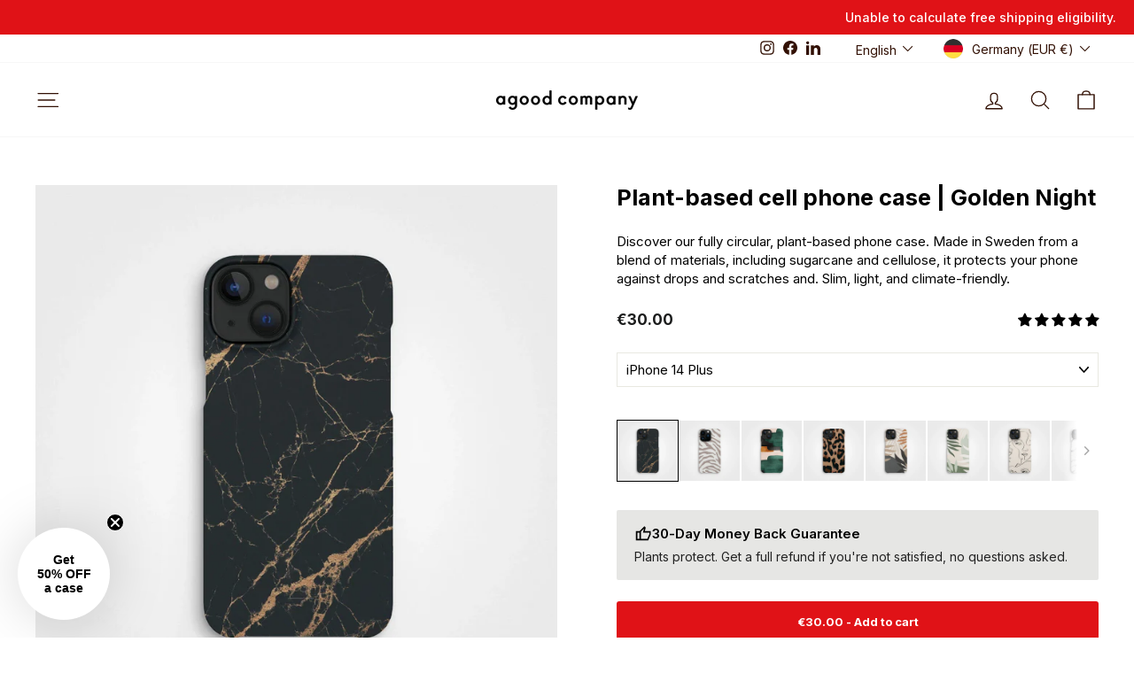

--- FILE ---
content_type: text/html; charset=utf-8
request_url: https://www.agood.com/products/plant-based-cell-phone-case-golden-night
body_size: 99639
content:
<!doctype html>
<html class="no-js" lang="en" dir="ltr">
<head>
  <meta charset="utf-8">
  <meta http-equiv="X-UA-Compatible" content="IE=edge,chrome=1">
  <meta name="viewport" content="width=device-width,initial-scale=1">
  <meta name="theme-color" content="#e01217">
  <link rel="canonical" href="https://www.agood.com/products/plant-based-cell-phone-case-golden-night">
  <link rel="preconnect" href="https://cdn.shopify.com" crossorigin>
  <link rel="preconnect" href="https://fonts.shopifycdn.com" crossorigin>
  <link rel="dns-prefetch" href="https://productreviews.shopifycdn.com">
  <link rel="dns-prefetch" href="https://ajax.googleapis.com">
  <link rel="dns-prefetch" href="https://maps.googleapis.com">
  <link rel="dns-prefetch" href="https://maps.gstatic.com">

  
<link rel="shortcut icon" href="//www.agood.com/cdn/shop/files/agood-fiv_32x32.svg?v=1680261737" type="image/png" /><title>Mobile Case Golden Night, Made With Plants | agood company
</title>
<meta name="description" content="No plastic mobile case Golden Night design, made from a blend of renewable sources in Sweden, plant-based, designed to protect your phone against drops."><meta property="og:site_name" content="agood company">
  <meta property="og:url" content="https://www.agood.com/products/plant-based-cell-phone-case-golden-night">
  <meta property="og:title" content="Plant-based cell phone case | Golden Night">
  <meta property="og:type" content="product">
  <meta property="og:description" content="No plastic mobile case Golden Night design, made from a blend of renewable sources in Sweden, plant-based, designed to protect your phone against drops."><meta property="og:image" content="http://www.agood.com/cdn/shop/products/agood-mobile-case-iphone-14-plus-golden-night-01.webp?v=1763993865">
    <meta property="og:image:secure_url" content="https://www.agood.com/cdn/shop/products/agood-mobile-case-iphone-14-plus-golden-night-01.webp?v=1763993865">
    <meta property="og:image:width" content="2048">
    <meta property="og:image:height" content="2048"><meta name="twitter:site" content="@">
  <meta name="twitter:card" content="summary_large_image">
  <meta name="twitter:title" content="Plant-based cell phone case | Golden Night">
  <meta name="twitter:description" content="No plastic mobile case Golden Night design, made from a blend of renewable sources in Sweden, plant-based, designed to protect your phone against drops.">
<script async crossorigin fetchpriority="high" src="/cdn/shopifycloud/importmap-polyfill/es-modules-shim.2.4.0.js"></script>
<script type="importmap">
{
  "imports": {
    "element.base-media": "//www.agood.com/cdn/shop/t/319/assets/element.base-media.js?v=61305152781971747521763381202",
    "element.image.parallax": "//www.agood.com/cdn/shop/t/319/assets/element.image.parallax.js?v=59188309605188605141763381202",
    "element.model": "//www.agood.com/cdn/shop/t/319/assets/element.model.js?v=104979259955732717291763381202",
    "element.quantity-selector": "//www.agood.com/cdn/shop/t/319/assets/element.quantity-selector.js?v=68208048201360514121763381202",
    "element.text.rte": "//www.agood.com/cdn/shop/t/319/assets/element.text.rte.js?v=28194737298593644281763381202",
    "element.video": "//www.agood.com/cdn/shop/t/319/assets/element.video.js?v=110560105447302630031763381202",
    "is-land": "//www.agood.com/cdn/shop/t/319/assets/is-land.min.js?v=92343381495565747271763381202",
    "util.misc": "//www.agood.com/cdn/shop/t/319/assets/util.misc.js?v=117964846174238173191763381202",
    "util.product-loader": "//www.agood.com/cdn/shop/t/319/assets/util.product-loader.js?v=71947287259713254281763381202",
    "util.resource-loader": "//www.agood.com/cdn/shop/t/319/assets/util.resource-loader.js?v=81301169148003274841763381202",
    "vendor.in-view": "//www.agood.com/cdn/shop/t/319/assets/vendor.in-view.js?v=126891093837844970591763381202"
  }
}
</script><script type="module" src="//www.agood.com/cdn/shop/t/319/assets/is-land.min.js?v=92343381495565747271763381202"></script>
<style data-shopify>@font-face {
  font-family: Inter;
  font-weight: 700;
  font-style: normal;
  font-display: swap;
  src: url("//www.agood.com/cdn/fonts/inter/inter_n7.02711e6b374660cfc7915d1afc1c204e633421e4.woff2") format("woff2"),
       url("//www.agood.com/cdn/fonts/inter/inter_n7.6dab87426f6b8813070abd79972ceaf2f8d3b012.woff") format("woff");
}

  @font-face {
  font-family: Inter;
  font-weight: 400;
  font-style: normal;
  font-display: swap;
  src: url("//www.agood.com/cdn/fonts/inter/inter_n4.b2a3f24c19b4de56e8871f609e73ca7f6d2e2bb9.woff2") format("woff2"),
       url("//www.agood.com/cdn/fonts/inter/inter_n4.af8052d517e0c9ffac7b814872cecc27ae1fa132.woff") format("woff");
}


  @font-face {
  font-family: Inter;
  font-weight: 600;
  font-style: normal;
  font-display: swap;
  src: url("//www.agood.com/cdn/fonts/inter/inter_n6.771af0474a71b3797eb38f3487d6fb79d43b6877.woff2") format("woff2"),
       url("//www.agood.com/cdn/fonts/inter/inter_n6.88c903d8f9e157d48b73b7777d0642925bcecde7.woff") format("woff");
}

  @font-face {
  font-family: Inter;
  font-weight: 400;
  font-style: italic;
  font-display: swap;
  src: url("//www.agood.com/cdn/fonts/inter/inter_i4.feae1981dda792ab80d117249d9c7e0f1017e5b3.woff2") format("woff2"),
       url("//www.agood.com/cdn/fonts/inter/inter_i4.62773b7113d5e5f02c71486623cf828884c85c6e.woff") format("woff");
}

  @font-face {
  font-family: Inter;
  font-weight: 600;
  font-style: italic;
  font-display: swap;
  src: url("//www.agood.com/cdn/fonts/inter/inter_i6.3bbe0fe1c7ee4f282f9c2e296f3e4401a48cbe19.woff2") format("woff2"),
       url("//www.agood.com/cdn/fonts/inter/inter_i6.8bea21f57a10d5416ddf685e2c91682ec237876d.woff") format("woff");
}

</style><link href="//www.agood.com/cdn/shop/t/319/assets/theme.css?v=132944888943114902771769761509" rel="stylesheet" type="text/css" media="all" />
<style data-shopify>:root {
    --typeHeaderPrimary: Inter;
    --typeHeaderFallback: sans-serif;
    --typeHeaderSize: 30px;
    --typeHeaderWeight: 700;
    --typeHeaderLineHeight: 1.1;
    --typeHeaderSpacing: 0.0em;

    --typeBasePrimary:Inter;
    --typeBaseFallback:sans-serif;
    --typeBaseSize: 15px;
    --typeBaseWeight: 400;
    --typeBaseSpacing: 0.0em;
    --typeBaseLineHeight: 1.4;
    --typeBaselineHeightMinus01: 1.3;

    --typeCollectionTitle: 22px;

    --iconWeight: 3px;
    --iconLinecaps: round;

    
        --buttonRadius: 3px;
    

    --colorGridOverlayOpacity: 0.12;
    --colorAnnouncement: #e01217;
    --colorAnnouncementText: #ffffff;

    --colorBody: #ffffff;
    --colorBodyAlpha05: rgba(255, 255, 255, 0.05);
    --colorBodyDim: #f2f2f2;
    --colorBodyLightDim: #fafafa;
    --colorBodyMediumDim: #f5f5f5;


    --colorBorder: #e8e8e1;

    --colorBtnPrimary: #e01217;
    --colorBtnPrimaryLight: #ef363b;
    --colorBtnPrimaryDim: #c81015;
    --colorBtnPrimaryText: #ffffff;

    --colorCartDot: #e01217;

    --colorDrawers: #ffffff;
    --colorDrawersDim: #f2f2f2;
    --colorDrawerBorder: #e8e8e1;
    --colorDrawerText: #321004;
    --colorDrawerTextDark: #000000;
    --colorDrawerButton: #e01217;
    --colorDrawerButtonText: #ffffff;

    --colorFooter: #ffffff;
    --colorFooterText: #321004;
    --colorFooterTextAlpha01: #321004;

    --colorGridOverlay: #000000;
    --colorGridOverlayOpacity: 0.1;

    --colorHeaderTextAlpha01: rgba(50, 16, 4, 0.1);

    --colorHeroText: #ffffff;

    --colorSmallImageBg: #ffffff;
    --colorLargeImageBg: #0f0f0f;

    --colorImageOverlay: #321004;
    --colorImageOverlayOpacity: 0.1;
    --colorImageOverlayTextShadow: 0.2;

    --colorLink: #000000;

    --colorModalBg: rgba(230, 230, 230, 0.6);

    --colorNav: #ffffff;
    --colorNavText: #321004;

    --colorPrice: #1c1d1d;

    --colorSaleTag: #e01217;
    --colorSaleTagText: #ffffff;

    --colorTextBody: #000000;
    --colorTextBodyAlpha015: rgba(0, 0, 0, 0.15);
    --colorTextBodyAlpha005: rgba(0, 0, 0, 0.05);
    --colorTextBodyAlpha008: rgba(0, 0, 0, 0.08);
    --colorTextSavings: #e01217;

    --urlIcoSelect: url(//www.agood.com/cdn/shop/t/319/assets/ico-select.svg);
    --urlIcoSelectFooter: url(//www.agood.com/cdn/shop/t/319/assets/ico-select-footer.svg);
    --urlIcoSelectWhite: url(//www.agood.com/cdn/shop/t/319/assets/ico-select-white.svg);

    --grid-gutter: 17px;
    --drawer-gutter: 20px;

    --sizeChartMargin: 25px 0;
    --sizeChartIconMargin: 5px;

    --newsletterReminderPadding: 40px;

    /*Shop Pay Installments*/
    --color-body-text: #000000;
    --color-body: #ffffff;
    --color-bg: #ffffff;
    }

    .placeholder-content {
    background-image: linear-gradient(100deg, #ffffff 40%, #f7f7f7 63%, #ffffff 79%);
    }</style><script src="https://t.contentsquare.net/uxa/2c8ec20872eb1.js"></script>
  <script>
    document.documentElement.className = document.documentElement.className.replace('no-js', 'js');

    window.theme = window.theme || {};
    theme.routes = {
      home: "/",
      cart: "/cart.js",
      cartPage: "/cart",
      cartAdd: "/cart/add.js",
      cartChange: "/cart/change.js",
      search: "/search",
      predictiveSearch: "/search/suggest"
    };
    theme.strings = {
      soldOut: "Sold Out",
      unavailable: "Unavailable",
      inStockLabel: "In stock, ready to ship",
      oneStockLabel: "Low stock - [count] item left",
      otherStockLabel: "Low stock - [count] items left",
      willNotShipUntil: "Ready to ship [date]",
      willBeInStockAfter: "Back in stock [date]",
      waitingForStock: "Backordered, shipping soon",
      savePrice: "Save [saved_amount]",
      cartEmpty: "Your cart is currently empty.",
      cartTermsConfirmation: "You must agree with the terms and conditions of sales to check out",
      searchCollections: "Collections",
      searchPages: "Pages",
      searchArticles: "Articles",
      productFrom: "from ",
      maxQuantity: "You can only have [quantity] of [title] in your cart."
    };
    theme.settings = {
      cartType: "drawer",
      isCustomerTemplate: false,
      moneyFormat: "\u003cspan class=money\u003e€{{amount}}\u003c\/span\u003e",
      saveType: "percent",
      productImageSize: "square",
      productImageCover: false,
      predictiveSearch: true,
      predictiveSearchType: null,
      predictiveSearchVendor: false,
      predictiveSearchPrice: true,
      quickView: true,
      themeName: 'Impulse',
      themeVersion: "8.1.0"
    };
  </script>

  <script>window.performance && window.performance.mark && window.performance.mark('shopify.content_for_header.start');</script><meta name="google-site-verification" content="g1o8A2MdF8S_DZTqxG4sCNIWPXUs3Xu4STG1WnDPmdI">
<meta id="shopify-digital-wallet" name="shopify-digital-wallet" content="/6105727045/digital_wallets/dialog">
<meta name="shopify-checkout-api-token" content="77be5a6c5d109398aaec728cbf8151ca">
<meta id="in-context-paypal-metadata" data-shop-id="6105727045" data-venmo-supported="false" data-environment="production" data-locale="en_US" data-paypal-v4="true" data-currency="EUR">
<link rel="alternate" hreflang="x-default" href="https://www.agood.com/products/plant-based-cell-phone-case-golden-night">
<link rel="alternate" hreflang="en-DE" href="https://www.agood.com/products/plant-based-cell-phone-case-golden-night">
<link rel="alternate" hreflang="sv-DE" href="https://www.agood.com/sv/products/plant-based-cell-phone-case-golden-night">
<link rel="alternate" hreflang="de-DE" href="https://www.agood.com/de/products/plant-based-cell-phone-case-golden-night">
<link rel="alternate" hreflang="nl-DE" href="https://www.agood.com/nl/products/plant-based-cell-phone-case-golden-night">
<link rel="alternate" type="application/json+oembed" href="https://www.agood.com/products/plant-based-cell-phone-case-golden-night.oembed">
<script async="async" src="/checkouts/internal/preloads.js?locale=en-DE"></script>
<link rel="preconnect" href="https://shop.app" crossorigin="anonymous">
<script async="async" src="https://shop.app/checkouts/internal/preloads.js?locale=en-DE&shop_id=6105727045" crossorigin="anonymous"></script>
<script id="apple-pay-shop-capabilities" type="application/json">{"shopId":6105727045,"countryCode":"SE","currencyCode":"EUR","merchantCapabilities":["supports3DS"],"merchantId":"gid:\/\/shopify\/Shop\/6105727045","merchantName":"agood company","requiredBillingContactFields":["postalAddress","email","phone"],"requiredShippingContactFields":["postalAddress","email","phone"],"shippingType":"shipping","supportedNetworks":["visa","maestro","masterCard","amex"],"total":{"type":"pending","label":"agood company","amount":"1.00"},"shopifyPaymentsEnabled":true,"supportsSubscriptions":true}</script>
<script id="shopify-features" type="application/json">{"accessToken":"77be5a6c5d109398aaec728cbf8151ca","betas":["rich-media-storefront-analytics"],"domain":"www.agood.com","predictiveSearch":true,"shopId":6105727045,"locale":"en"}</script>
<script>var Shopify = Shopify || {};
Shopify.shop = "agoodcompany.myshopify.com";
Shopify.locale = "en";
Shopify.currency = {"active":"EUR","rate":"1.0"};
Shopify.country = "DE";
Shopify.theme = {"name":"Collection product filter Impulse","id":181604745539,"schema_name":"Impulse","schema_version":"8.1.0","theme_store_id":857,"role":"main"};
Shopify.theme.handle = "null";
Shopify.theme.style = {"id":null,"handle":null};
Shopify.cdnHost = "www.agood.com/cdn";
Shopify.routes = Shopify.routes || {};
Shopify.routes.root = "/";</script>
<script type="module">!function(o){(o.Shopify=o.Shopify||{}).modules=!0}(window);</script>
<script>!function(o){function n(){var o=[];function n(){o.push(Array.prototype.slice.apply(arguments))}return n.q=o,n}var t=o.Shopify=o.Shopify||{};t.loadFeatures=n(),t.autoloadFeatures=n()}(window);</script>
<script>
  window.ShopifyPay = window.ShopifyPay || {};
  window.ShopifyPay.apiHost = "shop.app\/pay";
  window.ShopifyPay.redirectState = null;
</script>
<script id="shop-js-analytics" type="application/json">{"pageType":"product"}</script>
<script defer="defer" async type="module" src="//www.agood.com/cdn/shopifycloud/shop-js/modules/v2/client.init-shop-cart-sync_BN7fPSNr.en.esm.js"></script>
<script defer="defer" async type="module" src="//www.agood.com/cdn/shopifycloud/shop-js/modules/v2/chunk.common_Cbph3Kss.esm.js"></script>
<script defer="defer" async type="module" src="//www.agood.com/cdn/shopifycloud/shop-js/modules/v2/chunk.modal_DKumMAJ1.esm.js"></script>
<script type="module">
  await import("//www.agood.com/cdn/shopifycloud/shop-js/modules/v2/client.init-shop-cart-sync_BN7fPSNr.en.esm.js");
await import("//www.agood.com/cdn/shopifycloud/shop-js/modules/v2/chunk.common_Cbph3Kss.esm.js");
await import("//www.agood.com/cdn/shopifycloud/shop-js/modules/v2/chunk.modal_DKumMAJ1.esm.js");

  window.Shopify.SignInWithShop?.initShopCartSync?.({"fedCMEnabled":true,"windoidEnabled":true});

</script>
<script>
  window.Shopify = window.Shopify || {};
  if (!window.Shopify.featureAssets) window.Shopify.featureAssets = {};
  window.Shopify.featureAssets['shop-js'] = {"shop-cart-sync":["modules/v2/client.shop-cart-sync_CJVUk8Jm.en.esm.js","modules/v2/chunk.common_Cbph3Kss.esm.js","modules/v2/chunk.modal_DKumMAJ1.esm.js"],"init-fed-cm":["modules/v2/client.init-fed-cm_7Fvt41F4.en.esm.js","modules/v2/chunk.common_Cbph3Kss.esm.js","modules/v2/chunk.modal_DKumMAJ1.esm.js"],"init-shop-email-lookup-coordinator":["modules/v2/client.init-shop-email-lookup-coordinator_Cc088_bR.en.esm.js","modules/v2/chunk.common_Cbph3Kss.esm.js","modules/v2/chunk.modal_DKumMAJ1.esm.js"],"init-windoid":["modules/v2/client.init-windoid_hPopwJRj.en.esm.js","modules/v2/chunk.common_Cbph3Kss.esm.js","modules/v2/chunk.modal_DKumMAJ1.esm.js"],"shop-button":["modules/v2/client.shop-button_B0jaPSNF.en.esm.js","modules/v2/chunk.common_Cbph3Kss.esm.js","modules/v2/chunk.modal_DKumMAJ1.esm.js"],"shop-cash-offers":["modules/v2/client.shop-cash-offers_DPIskqss.en.esm.js","modules/v2/chunk.common_Cbph3Kss.esm.js","modules/v2/chunk.modal_DKumMAJ1.esm.js"],"shop-toast-manager":["modules/v2/client.shop-toast-manager_CK7RT69O.en.esm.js","modules/v2/chunk.common_Cbph3Kss.esm.js","modules/v2/chunk.modal_DKumMAJ1.esm.js"],"init-shop-cart-sync":["modules/v2/client.init-shop-cart-sync_BN7fPSNr.en.esm.js","modules/v2/chunk.common_Cbph3Kss.esm.js","modules/v2/chunk.modal_DKumMAJ1.esm.js"],"init-customer-accounts-sign-up":["modules/v2/client.init-customer-accounts-sign-up_CfPf4CXf.en.esm.js","modules/v2/client.shop-login-button_DeIztwXF.en.esm.js","modules/v2/chunk.common_Cbph3Kss.esm.js","modules/v2/chunk.modal_DKumMAJ1.esm.js"],"pay-button":["modules/v2/client.pay-button_CgIwFSYN.en.esm.js","modules/v2/chunk.common_Cbph3Kss.esm.js","modules/v2/chunk.modal_DKumMAJ1.esm.js"],"init-customer-accounts":["modules/v2/client.init-customer-accounts_DQ3x16JI.en.esm.js","modules/v2/client.shop-login-button_DeIztwXF.en.esm.js","modules/v2/chunk.common_Cbph3Kss.esm.js","modules/v2/chunk.modal_DKumMAJ1.esm.js"],"avatar":["modules/v2/client.avatar_BTnouDA3.en.esm.js"],"init-shop-for-new-customer-accounts":["modules/v2/client.init-shop-for-new-customer-accounts_CsZy_esa.en.esm.js","modules/v2/client.shop-login-button_DeIztwXF.en.esm.js","modules/v2/chunk.common_Cbph3Kss.esm.js","modules/v2/chunk.modal_DKumMAJ1.esm.js"],"shop-follow-button":["modules/v2/client.shop-follow-button_BRMJjgGd.en.esm.js","modules/v2/chunk.common_Cbph3Kss.esm.js","modules/v2/chunk.modal_DKumMAJ1.esm.js"],"checkout-modal":["modules/v2/client.checkout-modal_B9Drz_yf.en.esm.js","modules/v2/chunk.common_Cbph3Kss.esm.js","modules/v2/chunk.modal_DKumMAJ1.esm.js"],"shop-login-button":["modules/v2/client.shop-login-button_DeIztwXF.en.esm.js","modules/v2/chunk.common_Cbph3Kss.esm.js","modules/v2/chunk.modal_DKumMAJ1.esm.js"],"lead-capture":["modules/v2/client.lead-capture_DXYzFM3R.en.esm.js","modules/v2/chunk.common_Cbph3Kss.esm.js","modules/v2/chunk.modal_DKumMAJ1.esm.js"],"shop-login":["modules/v2/client.shop-login_CA5pJqmO.en.esm.js","modules/v2/chunk.common_Cbph3Kss.esm.js","modules/v2/chunk.modal_DKumMAJ1.esm.js"],"payment-terms":["modules/v2/client.payment-terms_BxzfvcZJ.en.esm.js","modules/v2/chunk.common_Cbph3Kss.esm.js","modules/v2/chunk.modal_DKumMAJ1.esm.js"]};
</script>
<script>(function() {
  var isLoaded = false;
  function asyncLoad() {
    if (isLoaded) return;
    isLoaded = true;
    var urls = ["https:\/\/intg.snapchat.com\/shopify\/shopify-scevent.js?id=5249e4e2-c77a-4671-ae0c-0977a813176c\u0026shop=agoodcompany.myshopify.com","https:\/\/cdn.richpanel.com\/js\/richpanel_shopify_script.js?appClientId=agoodcompany1271\u0026tenantId=agoodcompany127\u0026shop=agoodcompany.myshopify.com\u0026shop=agoodcompany.myshopify.com","https:\/\/script.orderlegend.com\/page-min.js?shop=agoodcompany.myshopify.com","https:\/\/dr4qe3ddw9y32.cloudfront.net\/awin-shopify-integration-code.js?aid=54205\u0026v=shopifyApp_4.5.0\u0026ts=1718011278184\u0026shop=agoodcompany.myshopify.com","\/\/cdn.shopify.com\/proxy\/2572aabbd87c8f889ae4e533f1fe7aa8b03bf68a93890cd6a1b35047e7434d55\/pixel.wetracked.io\/agoodcompany.myshopify.com\/events.js?shop=agoodcompany.myshopify.com\u0026sp-cache-control=cHVibGljLCBtYXgtYWdlPTkwMA","https:\/\/portal.zakeke.com\/Scripts\/integration\/shopify\/product.js?shop=agoodcompany.myshopify.com","https:\/\/cdn-bundler.nice-team.net\/app\/js\/bundler.js?shop=agoodcompany.myshopify.com"];
    for (var i = 0; i < urls.length; i++) {
      var s = document.createElement('script');
      s.type = 'text/javascript';
      s.async = true;
      s.src = urls[i];
      var x = document.getElementsByTagName('script')[0];
      x.parentNode.insertBefore(s, x);
    }
  };
  if(window.attachEvent) {
    window.attachEvent('onload', asyncLoad);
  } else {
    window.addEventListener('load', asyncLoad, false);
  }
})();</script>
<script id="__st">var __st={"a":6105727045,"offset":3600,"reqid":"b506992d-6ea9-499c-bd99-e51a48cf98ff-1769781499","pageurl":"www.agood.com\/products\/plant-based-cell-phone-case-golden-night","u":"5a85c1c17aa7","p":"product","rtyp":"product","rid":8362815226179};</script>
<script>window.ShopifyPaypalV4VisibilityTracking = true;</script>
<script id="captcha-bootstrap">!function(){'use strict';const t='contact',e='account',n='new_comment',o=[[t,t],['blogs',n],['comments',n],[t,'customer']],c=[[e,'customer_login'],[e,'guest_login'],[e,'recover_customer_password'],[e,'create_customer']],r=t=>t.map((([t,e])=>`form[action*='/${t}']:not([data-nocaptcha='true']) input[name='form_type'][value='${e}']`)).join(','),a=t=>()=>t?[...document.querySelectorAll(t)].map((t=>t.form)):[];function s(){const t=[...o],e=r(t);return a(e)}const i='password',u='form_key',d=['recaptcha-v3-token','g-recaptcha-response','h-captcha-response',i],f=()=>{try{return window.sessionStorage}catch{return}},m='__shopify_v',_=t=>t.elements[u];function p(t,e,n=!1){try{const o=window.sessionStorage,c=JSON.parse(o.getItem(e)),{data:r}=function(t){const{data:e,action:n}=t;return t[m]||n?{data:e,action:n}:{data:t,action:n}}(c);for(const[e,n]of Object.entries(r))t.elements[e]&&(t.elements[e].value=n);n&&o.removeItem(e)}catch(o){console.error('form repopulation failed',{error:o})}}const l='form_type',E='cptcha';function T(t){t.dataset[E]=!0}const w=window,h=w.document,L='Shopify',v='ce_forms',y='captcha';let A=!1;((t,e)=>{const n=(g='f06e6c50-85a8-45c8-87d0-21a2b65856fe',I='https://cdn.shopify.com/shopifycloud/storefront-forms-hcaptcha/ce_storefront_forms_captcha_hcaptcha.v1.5.2.iife.js',D={infoText:'Protected by hCaptcha',privacyText:'Privacy',termsText:'Terms'},(t,e,n)=>{const o=w[L][v],c=o.bindForm;if(c)return c(t,g,e,D).then(n);var r;o.q.push([[t,g,e,D],n]),r=I,A||(h.body.append(Object.assign(h.createElement('script'),{id:'captcha-provider',async:!0,src:r})),A=!0)});var g,I,D;w[L]=w[L]||{},w[L][v]=w[L][v]||{},w[L][v].q=[],w[L][y]=w[L][y]||{},w[L][y].protect=function(t,e){n(t,void 0,e),T(t)},Object.freeze(w[L][y]),function(t,e,n,w,h,L){const[v,y,A,g]=function(t,e,n){const i=e?o:[],u=t?c:[],d=[...i,...u],f=r(d),m=r(i),_=r(d.filter((([t,e])=>n.includes(e))));return[a(f),a(m),a(_),s()]}(w,h,L),I=t=>{const e=t.target;return e instanceof HTMLFormElement?e:e&&e.form},D=t=>v().includes(t);t.addEventListener('submit',(t=>{const e=I(t);if(!e)return;const n=D(e)&&!e.dataset.hcaptchaBound&&!e.dataset.recaptchaBound,o=_(e),c=g().includes(e)&&(!o||!o.value);(n||c)&&t.preventDefault(),c&&!n&&(function(t){try{if(!f())return;!function(t){const e=f();if(!e)return;const n=_(t);if(!n)return;const o=n.value;o&&e.removeItem(o)}(t);const e=Array.from(Array(32),(()=>Math.random().toString(36)[2])).join('');!function(t,e){_(t)||t.append(Object.assign(document.createElement('input'),{type:'hidden',name:u})),t.elements[u].value=e}(t,e),function(t,e){const n=f();if(!n)return;const o=[...t.querySelectorAll(`input[type='${i}']`)].map((({name:t})=>t)),c=[...d,...o],r={};for(const[a,s]of new FormData(t).entries())c.includes(a)||(r[a]=s);n.setItem(e,JSON.stringify({[m]:1,action:t.action,data:r}))}(t,e)}catch(e){console.error('failed to persist form',e)}}(e),e.submit())}));const S=(t,e)=>{t&&!t.dataset[E]&&(n(t,e.some((e=>e===t))),T(t))};for(const o of['focusin','change'])t.addEventListener(o,(t=>{const e=I(t);D(e)&&S(e,y())}));const B=e.get('form_key'),M=e.get(l),P=B&&M;t.addEventListener('DOMContentLoaded',(()=>{const t=y();if(P)for(const e of t)e.elements[l].value===M&&p(e,B);[...new Set([...A(),...v().filter((t=>'true'===t.dataset.shopifyCaptcha))])].forEach((e=>S(e,t)))}))}(h,new URLSearchParams(w.location.search),n,t,e,['guest_login'])})(!1,!0)}();</script>
<script integrity="sha256-4kQ18oKyAcykRKYeNunJcIwy7WH5gtpwJnB7kiuLZ1E=" data-source-attribution="shopify.loadfeatures" defer="defer" src="//www.agood.com/cdn/shopifycloud/storefront/assets/storefront/load_feature-a0a9edcb.js" crossorigin="anonymous"></script>
<script crossorigin="anonymous" defer="defer" src="//www.agood.com/cdn/shopifycloud/storefront/assets/shopify_pay/storefront-65b4c6d7.js?v=20250812"></script>
<script data-source-attribution="shopify.dynamic_checkout.dynamic.init">var Shopify=Shopify||{};Shopify.PaymentButton=Shopify.PaymentButton||{isStorefrontPortableWallets:!0,init:function(){window.Shopify.PaymentButton.init=function(){};var t=document.createElement("script");t.src="https://www.agood.com/cdn/shopifycloud/portable-wallets/latest/portable-wallets.en.js",t.type="module",document.head.appendChild(t)}};
</script>
<script data-source-attribution="shopify.dynamic_checkout.buyer_consent">
  function portableWalletsHideBuyerConsent(e){var t=document.getElementById("shopify-buyer-consent"),n=document.getElementById("shopify-subscription-policy-button");t&&n&&(t.classList.add("hidden"),t.setAttribute("aria-hidden","true"),n.removeEventListener("click",e))}function portableWalletsShowBuyerConsent(e){var t=document.getElementById("shopify-buyer-consent"),n=document.getElementById("shopify-subscription-policy-button");t&&n&&(t.classList.remove("hidden"),t.removeAttribute("aria-hidden"),n.addEventListener("click",e))}window.Shopify?.PaymentButton&&(window.Shopify.PaymentButton.hideBuyerConsent=portableWalletsHideBuyerConsent,window.Shopify.PaymentButton.showBuyerConsent=portableWalletsShowBuyerConsent);
</script>
<script data-source-attribution="shopify.dynamic_checkout.cart.bootstrap">document.addEventListener("DOMContentLoaded",(function(){function t(){return document.querySelector("shopify-accelerated-checkout-cart, shopify-accelerated-checkout")}if(t())Shopify.PaymentButton.init();else{new MutationObserver((function(e,n){t()&&(Shopify.PaymentButton.init(),n.disconnect())})).observe(document.body,{childList:!0,subtree:!0})}}));
</script>
<link id="shopify-accelerated-checkout-styles" rel="stylesheet" media="screen" href="https://www.agood.com/cdn/shopifycloud/portable-wallets/latest/accelerated-checkout-backwards-compat.css" crossorigin="anonymous">
<style id="shopify-accelerated-checkout-cart">
        #shopify-buyer-consent {
  margin-top: 1em;
  display: inline-block;
  width: 100%;
}

#shopify-buyer-consent.hidden {
  display: none;
}

#shopify-subscription-policy-button {
  background: none;
  border: none;
  padding: 0;
  text-decoration: underline;
  font-size: inherit;
  cursor: pointer;
}

#shopify-subscription-policy-button::before {
  box-shadow: none;
}

      </style>

<script>window.performance && window.performance.mark && window.performance.mark('shopify.content_for_header.end');</script>

  <style data-shopify>
    :root {
      /* Root Variables */
      /* ========================= */
      --root-color-primary: #000000;
      --color-primary: #000000;
      --root-color-secondary: #ffffff;
      --color-secondary: #ffffff;
      --color-sale-tag: #e01217;
      --color-sale-tag-text: #ffffff;
      --layout-section-padding-block: 3rem;
      --layout-section-padding-inline--md: 40px;
      --layout-section-max-inline-size: 1420px; 


      /* Text */
      /* ========================= */
      
      /* Body Font Styles */
      --element-text-font-family--body: Inter;
      --element-text-font-family-fallback--body: sans-serif;
      --element-text-font-weight--body: 400;
      --element-text-letter-spacing--body: 0.0em;
      --element-text-text-transform--body: none;

      /* Body Font Sizes */
      --element-text-font-size--body: initial;
      --element-text-font-size--body-xs: 11px;
      --element-text-font-size--body-sm: 13px;
      --element-text-font-size--body-md: 15px;
      --element-text-font-size--body-lg: 17px;
      
      /* Body Line Heights */
      --element-text-line-height--body: 1.4;

      /* Heading Font Styles */
      --element-text-font-family--heading: Inter;
      --element-text-font-family-fallback--heading: sans-serif;
      --element-text-font-weight--heading: 700;
      --element-text-letter-spacing--heading: 0.0em;
      
       
      
      
      /* Heading Font Sizes */
      --element-text-font-size--heading-2xl: 46px;
      --element-text-font-size--heading-xl: 30px;
      --element-text-font-size--heading-lg: 24px;
      --element-text-font-size--heading-md: 22px;
      --element-text-font-size--heading-sm: 16px;
      --element-text-font-size--heading-xs: 14px;
      
      /* Heading Line Heights */
      --element-text-line-height--heading: 1.1;

      /* Buttons */
      /* ========================= */
      
          --element-button-radius: 3px;
      

      --element-button-padding-block: 12px;
      --element-button-text-transform: uppercase;
      --element-button-font-weight: 800;
      --element-button-font-size: max(calc(var(--typeBaseSize) - 4px), 13px);
      --element-button-letter-spacing: .3em;

      /* Base Color Variables */
      --element-button-color-primary: #e01217;
      --element-button-color-secondary: #ffffff;
      --element-button-shade-border: 100%;

      /* Hover State Variables */
      --element-button-shade-background--hover: 0%;
      --element-button-shade-border--hover: 100%;

      /* Focus State Variables */
      --element-button-color-focus: var(--color-focus);

      /* Inputs */
      /* ========================= */
      
          --element-icon-radius: 3px;
      

      --element-input-font-size: var(--element-text-font-size--body-sm);
      --element-input-box-shadow-shade: 100%;

      /* Hover State Variables */
      --element-input-background-shade--hover: 0%;
      --element-input-box-shadow-spread-radius--hover: 1px;
    }

    @media only screen and (max-width: 768px) {
      :root {
        --element-button-font-size: max(calc(var(--typeBaseSize) - 5px), 11px);
      }
    }

    .element-radio {
        &:has(input[type='radio']:checked) {
          --element-button-color: var(--element-button-color-secondary);
        }
    }

    /* ATC Button Overrides */
    /* ========================= */

    .element-button[type="submit"],
    .element-button[type="submit"] .element-text,
    .element-button--shopify-payment-wrapper button {
      --element-button-padding-block: 13px;
      --element-button-padding-inline: 20px;
      --element-button-line-height: 1.42;
      --_font-size--body-md: var(--element-button-font-size);

      line-height: 1.42 !important;
    }

    /* When dynamic checkout is enabled */
    product-form:has(.element-button--shopify-payment-wrapper) {
      --element-button-color: #000000;

      .element-button[type="submit"],
      .element-button--shopify-payment-wrapper button {
        min-height: 50px !important;
      }

      .shopify-payment-button {
        margin: 0;
      }
    }

    /* Hover animation for non-angled buttons */
    body:not([data-button_style='angled']) .element-button[type="submit"] {
      position: relative;
      overflow: hidden;

      &:after {
        content: '';
        position: absolute;
        top: 0;
        left: 150%;
        width: 200%;
        height: 100%;
        transform: skewX(-20deg);
        background-image: linear-gradient(to right,transparent, rgba(255,255,255,.25),transparent);
      }

      &:hover:after {
        animation: shine 0.75s cubic-bezier(0.01, 0.56, 1, 1);
      }
    }

    /* ANGLED STYLE - ATC Button Overrides */
    /* ========================= */
    
    [data-button_style='angled'] {
      --element-button-shade-background--active: var(--element-button-shade-background);
      --element-button-shade-border--active: var(--element-button-shade-border);

      .element-button[type="submit"] {
        --_box-shadow: none;

        position: relative;
        max-width: 94%;
        border-top: 1px solid #e01217;
        border-bottom: 1px solid #e01217;
        
        &:before,
        &:after {
          content: '';
          position: absolute;
          display: block;
          top: -1px;
          bottom: -1px;
          width: 20px;
          transform: skewX(-12deg);
          background-color: #e01217;
        }
        
        &:before {
          left: -6px;
        }
        
        &:after {
          right: -6px;
        }
      }

      /* When dynamic checkout is enabled */
      product-form:has(.element-button--shopify-payment-wrapper) {
        .element-button[type="submit"]:before,
        .element-button[type="submit"]:after {
          background-color: color-mix(in srgb,var(--_color-text) var(--_shade-background),var(--_color-background));
          border-top: 1px solid #e01217;
          border-bottom: 1px solid #e01217;
        }

        .element-button[type="submit"]:before {
          border-left: 1px solid #e01217;
        }
        
        .element-button[type="submit"]:after {
          border-right: 1px solid #e01217;
        }
      }

      .element-button--shopify-payment-wrapper {
        --_color-background: #e01217;

        button:hover,
        button:before,
        button:after {
          background-color: color-mix(in srgb,var(--_color-text) var(--_shade-background),var(--_color-background)) !important;
        }

        button:not(button:focus-visible) {
          box-shadow: none !important;
        }
      }
    }
  </style>
  <script src="//www.agood.com/cdn/shop/t/319/assets/vendor-scripts-v11.js" defer="defer"></script><link rel="stylesheet" href="//www.agood.com/cdn/shop/t/319/assets/country-flags.css"><script src="//www.agood.com/cdn/shop/t/319/assets/theme.js?v=14326695724297692661769653818" defer="defer"></script>
  <script defer src="https://go.agood.com/jsTag?ap=2030484972"></script>
<!-- BEGIN app block: shopify://apps/pandectes-gdpr/blocks/banner/58c0baa2-6cc1-480c-9ea6-38d6d559556a -->
  
    
      <!-- TCF is active, scripts are loaded above -->
      
        <script>
          if (!window.PandectesRulesSettings) {
            window.PandectesRulesSettings = {"store":{"id":6105727045,"adminMode":false,"headless":false,"storefrontRootDomain":"","checkoutRootDomain":"","storefrontAccessToken":""},"banner":{"revokableTrigger":false,"cookiesBlockedByDefault":"7","hybridStrict":false,"isActive":true},"geolocation":{"auOnly":false,"brOnly":false,"caOnly":false,"chOnly":false,"euOnly":false,"jpOnly":false,"nzOnly":false,"quOnly":false,"thOnly":false,"zaOnly":false,"canadaOnly":false,"canadaLaw25":false,"canadaPipeda":false,"globalVisibility":true},"blocker":{"isActive":false,"googleConsentMode":{"isActive":true,"id":"","analyticsId":"","onlyGtm":false,"adwordsId":"","adStorageCategory":4,"analyticsStorageCategory":2,"functionalityStorageCategory":1,"personalizationStorageCategory":1,"securityStorageCategory":0,"customEvent":true,"redactData":false,"urlPassthrough":false,"dataLayerProperty":"dataLayer","waitForUpdate":500,"useNativeChannel":false,"debugMode":false},"facebookPixel":{"isActive":false,"id":"","ldu":false},"microsoft":{"isActive":false,"uetTags":""},"clarity":{"isActive":false,"id":""},"rakuten":{"isActive":false,"cmp":false,"ccpa":false},"gpcIsActive":true,"klaviyoIsActive":false,"defaultBlocked":7,"patterns":{"whiteList":[],"blackList":{"1":[],"2":[],"4":[],"8":[]},"iframesWhiteList":[],"iframesBlackList":{"1":[],"2":[],"4":[],"8":[]},"beaconsWhiteList":[],"beaconsBlackList":{"1":[],"2":[],"4":[],"8":[]}}}};
            const rulesScript = document.createElement('script');
            window.PandectesRulesSettings.auto = true;
            rulesScript.src = "https://cdn.shopify.com/extensions/019c0a11-cd50-7ee3-9d65-98ad30ff9c55/gdpr-248/assets/pandectes-rules.js";
            const firstChild = document.head.firstChild;
            document.head.insertBefore(rulesScript, firstChild);
          }
        </script>
      
      <script>
        
          window.PandectesSettings = {"store":{"id":6105727045,"plan":"plus","theme":"Staging-Agood-Speed(jul/12)","primaryLocale":"en","adminMode":false,"headless":false,"storefrontRootDomain":"","checkoutRootDomain":"","storefrontAccessToken":""},"tsPublished":1757928620,"declaration":{"declDays":"","declName":"","declPath":"","declType":"","isActive":false,"showType":true,"declHours":"","declYears":"","declDomain":"","declMonths":"","declMinutes":"","declPurpose":"","declSeconds":"","declSession":"","showPurpose":false,"declProvider":"","showProvider":true,"declIntroText":"","declRetention":"","declFirstParty":"","declThirdParty":"","showDateGenerated":true},"language":{"unpublished":[],"languageMode":"Single","fallbackLanguage":"en","languageDetection":"locale","languagesSupported":[]},"texts":{"managed":{"headerText":{"en":"Cookie consent"},"consentText":{"en":"We and our partners, including Shopify, use cookies and other technologies to personalize your experience, show you ads, and perform analytics, and we will not use cookies or other technologies for these purposes unless you accept them. Learn more in our"},"linkText":{"en":"Privacy policy"},"imprintText":{"en":"Imprint"},"googleLinkText":{"en":"Google's Privacy Terms"},"allowButtonText":{"en":"Accept"},"denyButtonText":{"en":"Decline"},"dismissButtonText":{"en":"Ok"},"leaveSiteButtonText":{"en":"Leave this site"},"preferencesButtonText":{"en":"Preferences"},"cookiePolicyText":{"en":"Cookie policy"},"preferencesPopupTitleText":{"en":"Manage consent preferences"},"preferencesPopupIntroText":{"en":"We use cookies to optimize website functionality, analyze the performance, and provide personalized experience to you. Some cookies are essential to make the website operate and function correctly. Those cookies cannot be disabled. In this window you can manage your preference of cookies."},"preferencesPopupSaveButtonText":{"en":"Save preferences"},"preferencesPopupCloseButtonText":{"en":"Close"},"preferencesPopupAcceptAllButtonText":{"en":"Accept all"},"preferencesPopupRejectAllButtonText":{"en":"Reject all"},"cookiesDetailsText":{"en":"Cookies details"},"preferencesPopupAlwaysAllowedText":{"en":"Always allowed"},"accessSectionParagraphText":{"en":"You have the right to request access to your data at any time."},"accessSectionTitleText":{"en":"Data portability"},"accessSectionAccountInfoActionText":{"en":"Personal data"},"accessSectionDownloadReportActionText":{"en":"Request export"},"accessSectionGDPRRequestsActionText":{"en":"Data subject requests"},"accessSectionOrdersRecordsActionText":{"en":"Orders"},"rectificationSectionParagraphText":{"en":"You have the right to request your data to be updated whenever you think it is appropriate."},"rectificationSectionTitleText":{"en":"Data Rectification"},"rectificationCommentPlaceholder":{"en":"Describe what you want to be updated"},"rectificationCommentValidationError":{"en":"Comment is required"},"rectificationSectionEditAccountActionText":{"en":"Request an update"},"erasureSectionTitleText":{"en":"Right to be forgotten"},"erasureSectionParagraphText":{"en":"You have the right to ask all your data to be erased. After that, you will no longer be able to access your account."},"erasureSectionRequestDeletionActionText":{"en":"Request personal data deletion"},"consentDate":{"en":"Consent date"},"consentId":{"en":"Consent ID"},"consentSectionChangeConsentActionText":{"en":"Change consent preference"},"consentSectionConsentedText":{"en":"You consented to the cookies policy of this website on"},"consentSectionNoConsentText":{"en":"You have not consented to the cookies policy of this website."},"consentSectionTitleText":{"en":"Your cookie consent"},"consentStatus":{"en":"Consent preference"},"confirmationFailureMessage":{"en":"Your request was not verified. Please try again and if problem persists, contact store owner for assistance"},"confirmationFailureTitle":{"en":"A problem occurred"},"confirmationSuccessMessage":{"en":"We will soon get back to you as to your request."},"confirmationSuccessTitle":{"en":"Your request is verified"},"guestsSupportEmailFailureMessage":{"en":"Your request was not submitted. Please try again and if problem persists, contact store owner for assistance."},"guestsSupportEmailFailureTitle":{"en":"A problem occurred"},"guestsSupportEmailPlaceholder":{"en":"E-mail address"},"guestsSupportEmailSuccessMessage":{"en":"If you are registered as a customer of this store, you will soon receive an email with instructions on how to proceed."},"guestsSupportEmailSuccessTitle":{"en":"Thank you for your request"},"guestsSupportEmailValidationError":{"en":"Email is not valid"},"guestsSupportInfoText":{"en":"Please login with your customer account to further proceed."},"submitButton":{"en":"Submit"},"submittingButton":{"en":"Submitting..."},"cancelButton":{"en":"Cancel"},"declIntroText":{"en":"We use cookies to optimize website functionality, analyze the performance, and provide personalized experience to you. Some cookies are essential to make the website operate and function correctly. Those cookies cannot be disabled. In this window you can manage your preference of cookies."},"declName":{"en":"Name"},"declPurpose":{"en":"Purpose"},"declType":{"en":"Type"},"declRetention":{"en":"Retention"},"declProvider":{"en":"Provider"},"declFirstParty":{"en":"First-party"},"declThirdParty":{"en":"Third-party"},"declSeconds":{"en":"seconds"},"declMinutes":{"en":"minutes"},"declHours":{"en":"hours"},"declDays":{"en":"days"},"declMonths":{"en":"months"},"declYears":{"en":"years"},"declSession":{"en":"Session"},"declDomain":{"en":"Domain"},"declPath":{"en":"Path"}},"categories":{"strictlyNecessaryCookiesTitleText":{"en":"Strictly necessary cookies"},"strictlyNecessaryCookiesDescriptionText":{"en":"These cookies are essential in order to enable you to move around the website and use its features, such as accessing secure areas of the website. The website cannot function properly without these cookies."},"functionalityCookiesTitleText":{"en":"Functional cookies"},"functionalityCookiesDescriptionText":{"en":"These cookies enable the site to provide enhanced functionality and personalisation. They may be set by us or by third party providers whose services we have added to our pages. If you do not allow these cookies then some or all of these services may not function properly."},"performanceCookiesTitleText":{"en":"Performance cookies"},"performanceCookiesDescriptionText":{"en":"These cookies enable us to monitor and improve the performance of our website. For example, they allow us to count visits, identify traffic sources and see which parts of the site are most popular."},"targetingCookiesTitleText":{"en":"Targeting cookies"},"targetingCookiesDescriptionText":{"en":"These cookies may be set through our site by our advertising partners. They may be used by those companies to build a profile of your interests and show you relevant adverts on other sites.    They do not store directly personal information, but are based on uniquely identifying your browser and internet device. If you do not allow these cookies, you will experience less targeted advertising."},"unclassifiedCookiesTitleText":{"en":"Unclassified cookies"},"unclassifiedCookiesDescriptionText":{"en":"Unclassified cookies are cookies that we are in the process of classifying, together with the providers of individual cookies."}},"auto":{}},"library":{"previewMode":false,"fadeInTimeout":0,"defaultBlocked":7,"showLink":true,"showImprintLink":false,"showGoogleLink":false,"enabled":true,"cookie":{"expiryDays":365,"secure":true,"domain":""},"dismissOnScroll":false,"dismissOnWindowClick":false,"dismissOnTimeout":false,"palette":{"popup":{"background":"#FFFFFF","backgroundForCalculations":{"a":1,"b":255,"g":255,"r":255},"text":"#000000"},"button":{"background":"#FF0B0B","backgroundForCalculations":{"a":1,"b":11,"g":11,"r":255},"text":"#FFFFFF","textForCalculation":{"a":1,"b":255,"g":255,"r":255},"border":"transparent"}},"content":{"href":"/policies/privacy-policy","imprintHref":"","close":"&#10005;","target":"","logo":""},"window":"<div role=\"dialog\" aria-labelledby=\"cookieconsent:head\" aria-describedby=\"cookieconsent:desc\" id=\"pandectes-banner\" class=\"cc-window-wrapper cc-overlay-wrapper\"><div class=\"pd-cookie-banner-window cc-window {{classes}}\"><!--googleoff: all-->{{children}}<!--googleon: all--></div></div>","compliance":{"custom":"<div class=\"cc-compliance cc-highlight\">{{preferences}}{{allow}}</div>"},"type":"custom","layouts":{"basic":"{{header}}{{messagelink}}{{compliance}}"},"position":"overlay","theme":"edgeless","revokable":false,"animateRevokable":false,"revokableReset":false,"revokableLogoUrl":"https://agoodcompany.myshopify.com/cdn/shop/files/pandectes-reopen-logo.png","revokablePlacement":"bottom-left","revokableMarginHorizontal":15,"revokableMarginVertical":15,"static":false,"autoAttach":true,"hasTransition":true,"blacklistPage":[""],"elements":{"close":"<button aria-label=\"\" type=\"button\" class=\"cc-close\">{{close}}</button>","dismiss":"<button type=\"button\" class=\"cc-btn cc-btn-decision cc-dismiss\">{{dismiss}}</button>","allow":"<button type=\"button\" class=\"cc-btn cc-btn-decision cc-allow\">{{allow}}</button>","deny":"<button type=\"button\" class=\"cc-btn cc-btn-decision cc-deny\">{{deny}}</button>","preferences":"<button type=\"button\" class=\"cc-btn cc-settings\" onclick=\"Pandectes.fn.openPreferences()\">{{preferences}}</button>"}},"geolocation":{"auOnly":false,"brOnly":false,"caOnly":false,"chOnly":false,"euOnly":false,"jpOnly":false,"nzOnly":false,"quOnly":false,"thOnly":false,"zaOnly":false,"canadaOnly":false,"canadaLaw25":false,"canadaPipeda":false,"globalVisibility":true},"dsr":{"guestsSupport":false,"accessSectionDownloadReportAuto":false},"banner":{"resetTs":1757919138,"extraCss":"        .cc-banner-logo {max-width: 24em!important;}    @media(min-width: 768px) {.cc-window.cc-floating{max-width: 24em!important;width: 24em!important;}}    .cc-message, .pd-cookie-banner-window .cc-header, .cc-logo {text-align: left}    .cc-window-wrapper{z-index: 2147483647;-webkit-transition: opacity 1s ease;  transition: opacity 1s ease;}    .cc-window{z-index: 2147483647;font-family: inherit;}    .pd-cookie-banner-window .cc-header{font-family: inherit;}    .pd-cp-ui{font-family: inherit; background-color: #FFFFFF;color:#000000;}    button.pd-cp-btn, a.pd-cp-btn{background-color:#FF0B0B;color:#FFFFFF!important;}    input + .pd-cp-preferences-slider{background-color: rgba(0, 0, 0, 0.3)}    .pd-cp-scrolling-section::-webkit-scrollbar{background-color: rgba(0, 0, 0, 0.3)}    input:checked + .pd-cp-preferences-slider{background-color: rgba(0, 0, 0, 1)}    .pd-cp-scrolling-section::-webkit-scrollbar-thumb {background-color: rgba(0, 0, 0, 1)}    .pd-cp-ui-close{color:#000000;}    .pd-cp-preferences-slider:before{background-color: #FFFFFF}    .pd-cp-title:before {border-color: #000000!important}    .pd-cp-preferences-slider{background-color:#000000}    .pd-cp-toggle{color:#000000!important}    @media(max-width:699px) {.pd-cp-ui-close-top svg {fill: #000000}}    .pd-cp-toggle:hover,.pd-cp-toggle:visited,.pd-cp-toggle:active{color:#000000!important}    .pd-cookie-banner-window {box-shadow: 0 0 18px rgb(0 0 0 / 20%);}  ","customJavascript":{"useButtons":true},"showPoweredBy":false,"logoHeight":40,"revokableTrigger":false,"hybridStrict":false,"cookiesBlockedByDefault":"7","isActive":true,"implicitSavePreferences":false,"cookieIcon":false,"blockBots":false,"showCookiesDetails":true,"hasTransition":true,"blockingPage":false,"showOnlyLandingPage":false,"leaveSiteUrl":"https://pandectes.io","linkRespectStoreLang":false},"cookies":{"0":[{"name":"localization","type":"http","domain":"www.agood.com","path":"/","provider":"Shopify","firstParty":true,"retention":"1 year(s)","expires":1,"unit":"declYears","purpose":{"en":"Used to localize the cart to the correct country."}},{"name":"cart_currency","type":"http","domain":"www.agood.com","path":"/","provider":"Shopify","firstParty":true,"retention":"2 week(s)","expires":2,"unit":"declWeeks","purpose":{"en":"Used after a checkout is completed to initialize a new empty cart with the same currency as the one just used."}},{"name":"_tracking_consent","type":"http","domain":".agood.com","path":"/","provider":"Shopify","firstParty":false,"retention":"1 year(s)","expires":1,"unit":"declYears","purpose":{"en":"Used to store a user's preferences if a merchant has set up privacy rules in the visitor's region."}},{"name":"_shopify_essential","type":"http","domain":"www.agood.com","path":"/","provider":"Shopify","firstParty":true,"retention":"1 year(s)","expires":1,"unit":"declYears","purpose":{"en":"Contains essential information for the correct functionality of a store such as session and checkout information and anti-tampering data."}},{"name":"keep_alive","type":"http","domain":"www.agood.com","path":"/","provider":"Shopify","firstParty":true,"retention":"Session","expires":-56,"unit":"declYears","purpose":{"en":"Used when international domain redirection is enabled to determine if a request is the first one of a session."}},{"name":"_ab","type":"http","domain":"www.agood.com","path":"/","provider":"Shopify","firstParty":true,"retention":"1 year(s)","expires":1,"unit":"declYears","purpose":{"en":"Used to control when the admin bar is shown on the storefront."}},{"name":"_ab","type":"http","domain":".agood.com","path":"/","provider":"Shopify","firstParty":false,"retention":"1 year(s)","expires":1,"unit":"declYears","purpose":{"en":"Used to control when the admin bar is shown on the storefront."}},{"name":"master_device_id","type":"http","domain":"www.agood.com","path":"/","provider":"Shopify","firstParty":true,"retention":"1 year(s)","expires":1,"unit":"declYears","purpose":{"en":"Permanent device identifier."}},{"name":"master_device_id","type":"http","domain":".agood.com","path":"/","provider":"Shopify","firstParty":false,"retention":"1 year(s)","expires":1,"unit":"declYears","purpose":{"en":"Permanent device identifier."}},{"name":"storefront_digest","type":"http","domain":"www.agood.com","path":"/","provider":"Shopify","firstParty":true,"retention":"1 year(s)","expires":1,"unit":"declYears","purpose":{"en":"Stores a digest of the storefront password, allowing merchants to preview their storefront while it's password protected."}},{"name":"storefront_digest","type":"http","domain":".agood.com","path":"/","provider":"Shopify","firstParty":false,"retention":"1 year(s)","expires":1,"unit":"declYears","purpose":{"en":"Stores a digest of the storefront password, allowing merchants to preview their storefront while it's password protected."}},{"name":"_shopify_country","type":"http","domain":".agood.com","path":"/","provider":"Shopify","firstParty":false,"retention":"30 minute(s)","expires":30,"unit":"declMinutes","purpose":{"en":"Used for Plus shops where pricing currency/country is set from GeoIP by helping avoid GeoIP lookups after the first request."}},{"name":"cart","type":"http","domain":"www.agood.com","path":"/","provider":"Shopify","firstParty":true,"retention":"2 week(s)","expires":2,"unit":"declWeeks","purpose":{"en":"Contains information related to the user's cart."}},{"name":"cart","type":"http","domain":".agood.com","path":"/","provider":"Shopify","firstParty":false,"retention":"2 week(s)","expires":2,"unit":"declWeeks","purpose":{"en":"Contains information related to the user's cart."}},{"name":"shopify_pay_redirect","type":"http","domain":"www.agood.com","path":"/","provider":"Shopify","firstParty":true,"retention":"1 year(s)","expires":1,"unit":"declYears","purpose":{"en":"Used to accelerate the checkout process when the buyer has a Shop Pay account."}},{"name":"shopify_pay_redirect","type":"http","domain":".agood.com","path":"/","provider":"Shopify","firstParty":false,"retention":"1 year(s)","expires":1,"unit":"declYears","purpose":{"en":"Used to accelerate the checkout process when the buyer has a Shop Pay account."}},{"name":"_shopify_country","type":"http","domain":"www.agood.com","path":"/","provider":"Shopify","firstParty":true,"retention":"30 minute(s)","expires":30,"unit":"declMinutes","purpose":{"en":"Used for Plus shops where pricing currency/country is set from GeoIP by helping avoid GeoIP lookups after the first request."}},{"name":"shopify_pay","type":"http","domain":"www.agood.com","path":"/","provider":"Shopify","firstParty":true,"retention":"1 year(s)","expires":1,"unit":"declYears","purpose":{"en":"Used to log in a buyer into Shop Pay when they come back to checkout on the same store."}},{"name":"shopify_pay","type":"http","domain":".agood.com","path":"/","provider":"Shopify","firstParty":false,"retention":"1 year(s)","expires":1,"unit":"declYears","purpose":{"en":"Used to log in a buyer into Shop Pay when they come back to checkout on the same store."}},{"name":"discount_code","type":"http","domain":"www.agood.com","path":"/","provider":"Shopify","firstParty":true,"retention":"Session","expires":1,"unit":"declDays","purpose":{"en":"Stores a discount code (received from an online store visit with a URL parameter) in order to the next checkout."}},{"name":"discount_code","type":"http","domain":".agood.com","path":"/","provider":"Shopify","firstParty":false,"retention":"Session","expires":1,"unit":"declDays","purpose":{"en":"Stores a discount code (received from an online store visit with a URL parameter) in order to the next checkout."}},{"name":"shop_pay_accelerated","type":"http","domain":"www.agood.com","path":"/","provider":"Shopify","firstParty":true,"retention":"1 year(s)","expires":1,"unit":"declYears","purpose":{"en":"Indicates if a buyer is eligible for Shop Pay accelerated checkout."}},{"name":"shop_pay_accelerated","type":"http","domain":".agood.com","path":"/","provider":"Shopify","firstParty":false,"retention":"1 year(s)","expires":1,"unit":"declYears","purpose":{"en":"Indicates if a buyer is eligible for Shop Pay accelerated checkout."}},{"name":"order","type":"http","domain":"www.agood.com","path":"/","provider":"Shopify","firstParty":true,"retention":"3 week(s)","expires":3,"unit":"declWeeks","purpose":{"en":"Used to allow access to the data of the order details page of the buyer."}},{"name":"order","type":"http","domain":".agood.com","path":"/","provider":"Shopify","firstParty":false,"retention":"3 week(s)","expires":3,"unit":"declWeeks","purpose":{"en":"Used to allow access to the data of the order details page of the buyer."}},{"name":"login_with_shop_finalize","type":"http","domain":"www.agood.com","path":"/","provider":"Shopify","firstParty":true,"retention":"5 minute(s)","expires":5,"unit":"declMinutes","purpose":{"en":"Used to facilitate login with Shop."}},{"name":"_abv","type":"http","domain":"www.agood.com","path":"/","provider":"Shopify","firstParty":true,"retention":"1 year(s)","expires":1,"unit":"declYears","purpose":{"en":"Persist the collapsed state of the admin bar."}},{"name":"_abv","type":"http","domain":".agood.com","path":"/","provider":"Shopify","firstParty":false,"retention":"1 year(s)","expires":1,"unit":"declYears","purpose":{"en":"Persist the collapsed state of the admin bar."}},{"name":"_identity_session","type":"http","domain":"www.agood.com","path":"/","provider":"Shopify","firstParty":true,"retention":"2 year(s)","expires":2,"unit":"declYears","purpose":{"en":"Contains the identity session identifier of the user."}},{"name":"_identity_session","type":"http","domain":".agood.com","path":"/","provider":"Shopify","firstParty":false,"retention":"2 year(s)","expires":2,"unit":"declYears","purpose":{"en":"Contains the identity session identifier of the user."}},{"name":"_master_udr","type":"http","domain":"www.agood.com","path":"/","provider":"Shopify","firstParty":true,"retention":"Session","expires":1,"unit":"declSeconds","purpose":{"en":"Permanent device identifier."}},{"name":"_master_udr","type":"http","domain":".agood.com","path":"/","provider":"Shopify","firstParty":false,"retention":"Session","expires":1,"unit":"declSeconds","purpose":{"en":"Permanent device identifier."}},{"name":"user","type":"http","domain":"www.agood.com","path":"/","provider":"Shopify","firstParty":true,"retention":"1 year(s)","expires":1,"unit":"declYears","purpose":{"en":"Used in connection with Shop login."}},{"name":"login_with_shop_finalize","type":"http","domain":".agood.com","path":"/","provider":"Shopify","firstParty":false,"retention":"5 minute(s)","expires":5,"unit":"declMinutes","purpose":{"en":"Used to facilitate login with Shop."}},{"name":"user","type":"http","domain":".agood.com","path":"/","provider":"Shopify","firstParty":false,"retention":"1 year(s)","expires":1,"unit":"declYears","purpose":{"en":"Used in connection with Shop login."}},{"name":"user_cross_site","type":"http","domain":"www.agood.com","path":"/","provider":"Shopify","firstParty":true,"retention":"1 year(s)","expires":1,"unit":"declYears","purpose":{"en":"Used in connection with Shop login."}},{"name":"user_cross_site","type":"http","domain":".agood.com","path":"/","provider":"Shopify","firstParty":false,"retention":"1 year(s)","expires":1,"unit":"declYears","purpose":{"en":"Used in connection with Shop login."}},{"name":"_shopify_test","type":"http","domain":"agood.com","path":"/","provider":"Shopify","firstParty":false,"retention":"Session","expires":1,"unit":"declSeconds","purpose":{"en":"A test cookie used by Shopify to verify the store's setup."}},{"name":"_shopify_test","type":"http","domain":"www.agood.com","path":"/","provider":"Shopify","firstParty":true,"retention":"Session","expires":1,"unit":"declSeconds","purpose":{"en":"A test cookie used by Shopify to verify the store's setup."}},{"name":"_shopify_test","type":"http","domain":"com","path":"/","provider":"Shopify","firstParty":false,"retention":"Session","expires":1,"unit":"declSeconds","purpose":{"en":"A test cookie used by Shopify to verify the store's setup."}},{"name":"auth_state_*","type":"http","domain":".agood.com","path":"/","provider":"Shopify","firstParty":false,"retention":"25 minute(s)","expires":25,"unit":"declMinutes","purpose":{"en":""}},{"name":"identity-state","type":"http","domain":".agood.com","path":"/","provider":"Shopify","firstParty":false,"retention":"1 day(s)","expires":1,"unit":"declDays","purpose":{"en":"Stores state before redirecting customers to identity authentication.\t"}},{"name":"identity-state","type":"http","domain":"www.agood.com","path":"/","provider":"Shopify","firstParty":true,"retention":"1 day(s)","expires":1,"unit":"declDays","purpose":{"en":"Stores state before redirecting customers to identity authentication.\t"}},{"name":"_merchant_essential","type":"http","domain":"www.agood.com","path":"/","provider":"Shopify","firstParty":true,"retention":"1 year(s)","expires":1,"unit":"declYears","purpose":{"en":"Contains essential information for the correct functionality of merchant surfaces such as the admin area."}},{"name":"auth_state_*","type":"http","domain":"www.agood.com","path":"/","provider":"Shopify","firstParty":true,"retention":"25 minute(s)","expires":25,"unit":"declMinutes","purpose":{"en":""}},{"name":"_shopify_essential_\t","type":"http","domain":"www.agood.com","path":"/","provider":"Shopify","firstParty":true,"retention":"1 year(s)","expires":1,"unit":"declYears","purpose":{"en":"Contains an opaque token that is used to identify a device for all essential purposes."}},{"name":"_merchant_essential","type":"http","domain":".agood.com","path":"/","provider":"Shopify","firstParty":false,"retention":"1 year(s)","expires":1,"unit":"declYears","purpose":{"en":"Contains essential information for the correct functionality of merchant surfaces such as the admin area."}},{"name":"_shopify_essential_\t","type":"http","domain":".agood.com","path":"/","provider":"Shopify","firstParty":false,"retention":"1 year(s)","expires":1,"unit":"declYears","purpose":{"en":"Contains an opaque token that is used to identify a device for all essential purposes."}},{"name":"_shop_app_essential","type":"http","domain":".shop.app","path":"/","provider":"Shopify","firstParty":false,"retention":"1 year(s)","expires":1,"unit":"declYears","purpose":{"en":"Contains essential information for the correct functionality of Shop.app."}}],"1":[{"name":"ttcsid*","type":"http","domain":".agood.com","path":"/","provider":"TikTok","firstParty":false,"retention":"3 month(s)","expires":3,"unit":"declMonths","purpose":{"en":""}},{"name":"shopify_override_user_locale","type":"http","domain":".agood.com","path":"/","provider":"Shopify","firstParty":false,"retention":"1 year(s)","expires":1,"unit":"declYears","purpose":{"en":"Used as a mechanism to set User locale in admin."}},{"name":"shopify_override_user_locale","type":"http","domain":"www.agood.com","path":"/","provider":"Shopify","firstParty":true,"retention":"1 year(s)","expires":1,"unit":"declYears","purpose":{"en":"Used as a mechanism to set User locale in admin."}}],"2":[{"name":"_ga","type":"http","domain":".agood.com","path":"/","provider":"Google","firstParty":false,"retention":"1 year(s)","expires":1,"unit":"declYears","purpose":{"en":"Cookie is set by Google Analytics with unknown functionality"}},{"name":"_orig_referrer","type":"http","domain":"www.agood.com","path":"/","provider":"Shopify","firstParty":true,"retention":"2 week(s)","expires":2,"unit":"declWeeks","purpose":{"en":"Allows merchant to identify where people are visiting them from."}},{"name":"_orig_referrer","type":"http","domain":".agood.com","path":"/","provider":"Shopify","firstParty":false,"retention":"2 week(s)","expires":2,"unit":"declWeeks","purpose":{"en":"Allows merchant to identify where people are visiting them from."}},{"name":"_landing_page","type":"http","domain":"www.agood.com","path":"/","provider":"Shopify","firstParty":true,"retention":"2 week(s)","expires":2,"unit":"declWeeks","purpose":{"en":"Capture the landing page of visitor when they come from other sites."}},{"name":"_landing_page","type":"http","domain":".agood.com","path":"/","provider":"Shopify","firstParty":false,"retention":"2 week(s)","expires":2,"unit":"declWeeks","purpose":{"en":"Capture the landing page of visitor when they come from other sites."}},{"name":"shop_analytics","type":"http","domain":"www.agood.com","path":"/","provider":"Shopify","firstParty":true,"retention":"1 year(s)","expires":1,"unit":"declYears","purpose":{"en":"Contains the required buyer information for analytics in Shop."}},{"name":"shop_analytics","type":"http","domain":".agood.com","path":"/","provider":"Shopify","firstParty":false,"retention":"1 year(s)","expires":1,"unit":"declYears","purpose":{"en":"Contains the required buyer information for analytics in Shop."}},{"name":"_shopify_y","type":"http","domain":"www.agood.com","path":"/","provider":"Shopify","firstParty":true,"retention":"1 year(s)","expires":1,"unit":"declYears","purpose":{"en":"Shopify analytics."}},{"name":"_shopify_y","type":"http","domain":".agood.com","path":"/","provider":"Shopify","firstParty":false,"retention":"1 year(s)","expires":1,"unit":"declYears","purpose":{"en":"Shopify analytics."}},{"name":"_ga_*","type":"http","domain":".agood.com","path":"/","provider":"Google","firstParty":false,"retention":"1 year(s)","expires":1,"unit":"declYears","purpose":{"en":""}},{"name":"_merchant_analytics","type":"http","domain":"www.agood.com","path":"/","provider":"Shopify","firstParty":true,"retention":"1 year(s)","expires":1,"unit":"declYears","purpose":{"en":"Contains analytics data for the merchant session."}},{"name":"_shopify_analytics","type":"http","domain":"www.agood.com","path":"/","provider":"Shopify","firstParty":true,"retention":"1 year(s)","expires":1,"unit":"declYears","purpose":{"en":"Contains analytics data for buyer surfaces such as the storefront or checkout."}},{"name":"_shopify_analytics","type":"http","domain":".agood.com","path":"/","provider":"Shopify","firstParty":false,"retention":"1 year(s)","expires":1,"unit":"declYears","purpose":{"en":"Contains analytics data for buyer surfaces such as the storefront or checkout."}},{"name":"_merchant_analytics","type":"http","domain":".agood.com","path":"/","provider":"Shopify","firstParty":false,"retention":"1 year(s)","expires":1,"unit":"declYears","purpose":{"en":"Contains analytics data for the merchant session."}}],"4":[{"name":"_tt_enable_cookie","type":"http","domain":".agood.com","path":"/","provider":"TikTok","firstParty":false,"retention":"3 month(s)","expires":3,"unit":"declMonths","purpose":{"en":"Used to identify a visitor."}},{"name":"_fbp","type":"http","domain":".agood.com","path":"/","provider":"Facebook","firstParty":false,"retention":"3 month(s)","expires":3,"unit":"declMonths","purpose":{"en":"Cookie is placed by Facebook to track visits across websites."}},{"name":"_ttp","type":"http","domain":".agood.com","path":"/","provider":"TikTok","firstParty":false,"retention":"3 month(s)","expires":3,"unit":"declMonths","purpose":{"en":"To measure and improve the performance of your advertising campaigns and to personalize the user's experience (including ads) on TikTok."}},{"name":"_scid","type":"http","domain":".agood.com","path":"/","provider":"Snapchat","firstParty":false,"retention":"1 year(s)","expires":1,"unit":"declYears","purpose":{"en":"Used by Snapchat to help identify a visitor."}},{"name":"_scid_r","type":"http","domain":".agood.com","path":"/","provider":"Snapchat","firstParty":false,"retention":"1 year(s)","expires":1,"unit":"declYears","purpose":{"en":"Sets a unique ID for the visitor for targeted advertisements."}},{"name":"_ScCbts","type":"http","domain":".agood.com","path":"/","provider":"Snapchat","firstParty":false,"retention":"1 week(s)","expires":1,"unit":"declWeeks","purpose":{"en":"Stores information related to user interactions for targeted advertising purposes."}},{"name":"_shopify_marketing","type":"http","domain":".agood.com","path":"/","provider":"Shopify","firstParty":false,"retention":"1 year(s)","expires":1,"unit":"declYears","purpose":{"en":"Contains marketing data for buyer surfaces such as the storefront or checkout."}},{"name":"_shopify_marketing","type":"http","domain":"www.agood.com","path":"/","provider":"Shopify","firstParty":true,"retention":"1 year(s)","expires":1,"unit":"declYears","purpose":{"en":"Contains marketing data for buyer surfaces such as the storefront or checkout."}}],"8":[{"name":"rp_customer_id","type":"http","domain":"www.agood.com","path":"/","provider":"Unknown","firstParty":true,"retention":"35 second(s)","expires":35,"unit":"declSeconds","purpose":{"en":""}},{"name":"rp_email","type":"http","domain":"www.agood.com","path":"/","provider":"Unknown","firstParty":true,"retention":"35 second(s)","expires":35,"unit":"declSeconds","purpose":{"en":""}},{"name":"rp_firstName","type":"http","domain":"www.agood.com","path":"/","provider":"Unknown","firstParty":true,"retention":"35 second(s)","expires":35,"unit":"declSeconds","purpose":{"en":""}},{"name":"rpdid","type":"http","domain":".agood.com","path":"/","provider":"Unknown","firstParty":false,"retention":"1 year(s)","expires":1,"unit":"declYears","purpose":{"en":""}},{"name":"rpsid","type":"http","domain":".agood.com","path":"/","provider":"Unknown","firstParty":false,"retention":"6 hour(s)","expires":6,"unit":"declHours","purpose":{"en":""}},{"name":"rptkn","type":"http","domain":".agood.com","path":"/","provider":"Unknown","firstParty":false,"retention":"1 year(s)","expires":1,"unit":"declYears","purpose":{"en":""}},{"name":"rp_lastName","type":"http","domain":"www.agood.com","path":"/","provider":"Unknown","firstParty":true,"retention":"35 second(s)","expires":35,"unit":"declSeconds","purpose":{"en":""}}]},"blocker":{"isActive":false,"googleConsentMode":{"id":"","onlyGtm":false,"analyticsId":"","adwordsId":"","isActive":true,"adStorageCategory":4,"analyticsStorageCategory":2,"personalizationStorageCategory":1,"functionalityStorageCategory":1,"customEvent":true,"securityStorageCategory":0,"redactData":false,"urlPassthrough":false,"dataLayerProperty":"dataLayer","waitForUpdate":500,"useNativeChannel":false,"debugMode":false},"facebookPixel":{"id":"","isActive":false,"ldu":false},"microsoft":{"isActive":false,"uetTags":""},"rakuten":{"isActive":false,"cmp":false,"ccpa":false},"klaviyoIsActive":false,"gpcIsActive":true,"clarity":{"isActive":false,"id":""},"defaultBlocked":7,"patterns":{"whiteList":[],"blackList":{"1":[],"2":[],"4":[],"8":[]},"iframesWhiteList":[],"iframesBlackList":{"1":[],"2":[],"4":[],"8":[]},"beaconsWhiteList":[],"beaconsBlackList":{"1":[],"2":[],"4":[],"8":[]}}}};
        
        window.addEventListener('DOMContentLoaded', function(){
          const script = document.createElement('script');
          
            script.src = "https://cdn.shopify.com/extensions/019c0a11-cd50-7ee3-9d65-98ad30ff9c55/gdpr-248/assets/pandectes-core.js";
          
          script.defer = true;
          document.body.appendChild(script);
        })
      </script>
    
  


<!-- END app block --><!-- BEGIN app block: shopify://apps/selecty/blocks/app-embed/a005a4a7-4aa2-4155-9c2b-0ab41acbf99c --><template id="sel-form-template">
  <div id="sel-form" style="display: none;">
    <form method="post" action="/localization" id="localization_form" accept-charset="UTF-8" class="shopify-localization-form" enctype="multipart/form-data"><input type="hidden" name="form_type" value="localization" /><input type="hidden" name="utf8" value="✓" /><input type="hidden" name="_method" value="put" /><input type="hidden" name="return_to" value="/products/plant-based-cell-phone-case-golden-night" />
      <input type="hidden" name="country_code" value="DE">
      <input type="hidden" name="language_code" value="en">
    </form>
  </div>
</template>


  <script>
    (function () {
      window.$selector = window.$selector || []; // Create empty queue for action (sdk) if user has not created his yet
      // Fetch geodata only for new users
      const wasRedirected = localStorage.getItem('sel-autodetect') === '1';

      if (!wasRedirected) {
        window.selectorConfigGeoData = fetch('/browsing_context_suggestions.json?source=geolocation_recommendation&country[enabled]=true&currency[enabled]=true&language[enabled]=true', {
          method: 'GET',
          mode: 'cors',
          cache: 'default',
          credentials: 'same-origin',
          headers: {
            'Content-Type': 'application/json',
            'Access-Control-Allow-Origin': '*'
          },
          redirect: 'follow',
          referrerPolicy: 'no-referrer',
        });
      }
    })()
  </script>
  <script type="application/json" id="__selectors_json">
    {
    "selectors": 
  [],
    "store": 
  
    {"isBrandingStore":true,"shouldBranding":true}
  
,
    "autodetect": 
  
    {"_id":"697749cdbaa097a5c2ee2dec","storeId":6105727045,"__v":0,"createdAt":"2026-01-26T11:02:37.629Z","design":{"resource":"languages_countries_curr","behavior":"once","resourceList":["countries","languages"],"type":"bannerModal","scheme":"basic","styles":{"general":"","extra":""},"search":"none","view":"all","short":"countries","flagMode":"icon","showFlag":true,"canBeClosed":true,"animation":"fade","scale":100,"border":{"radius":{"topLeft":0,"topRight":0,"bottomLeft":0,"bottomRight":0},"width":{"top":1,"right":1,"bottom":1,"left":1},"style":"solid","color":"#20222333"},"modalStyle":{"border":{"radius":{"topLeft":0,"topRight":0,"bottomLeft":0,"bottomRight":0},"width":{"top":1,"right":1,"bottom":1,"left":1},"style":"solid","color":"#20222333"}},"secondaryButtonBorder":{"radius":{"topLeft":4,"topRight":4,"bottomLeft":4,"bottomRight":4},"width":{"top":0,"right":0,"bottom":0,"left":0},"style":"solid","color":"#20222333"},"secondaryButtonStyle":{"border":{"radius":{"topLeft":4,"topRight":4,"bottomLeft":4,"bottomRight":4},"width":{"top":0,"right":0,"bottom":0,"left":0},"style":"solid","color":"#20222333"},"colors":{"backgroundColor":"#2022231a","color":"#202223FF"},"hoverColors":{"backgroundColor":"#2022231a","color":"#202223FF"}},"primaryButtonBorder":{"radius":{"topLeft":4,"topRight":4,"bottomLeft":4,"bottomRight":4},"width":{"top":2,"right":2,"bottom":2,"left":2},"style":"solid","color":"#202223FF"},"primaryButtonStyle":{"border":{"radius":{"topLeft":4,"topRight":4,"bottomLeft":4,"bottomRight":4},"width":{"top":2,"right":2,"bottom":2,"left":2},"style":"solid","color":"#202223FF"},"colors":{"backgroundColor":"#202223FF","color":"#ffffffff"},"hoverColors":{"backgroundColor":"#ffffffff","color":"#202223FF"}},"colors":{"text":{"red":32,"green":34,"blue":35,"alpha":1},"accent":{"red":32,"green":34,"blue":35,"alpha":1},"background":{"red":255,"green":255,"blue":255,"alpha":1}},"typography":{"title":{"fontFamily":"Verdana","fontStyle":"normal","fontWeight":"bold","size":{"value":18,"dimension":"px"},"custom":false},"default":{"fontFamily":"Verdana","fontStyle":"normal","fontWeight":"normal","size":{"value":14,"dimension":"px"},"custom":false},"accent":{"fontFamily":"Verdana","fontStyle":"normal","fontWeight":"normal","size":{"value":14,"dimension":"px"},"custom":false}},"withoutShadowRoot":false,"hideUnavailableResources":false,"position":{"type":"fixed","value":{"horizontal":"center","vertical":"center"}},"visibility":{"countries":{"logicVariant":"include","resources":[]},"urls":{"logicVariant":"exclude","resources":[],"allowSubpaths":false}}},"i18n":{"original":{"languages_currencies":"<p class='adt-content__header'>Are you in the right language and currency?</p><p class='adt-content__text'>Please choose what is more suitable for you.</p>","languages_countries":"<p class='adt-content__header'>Are you in the right place? </p><p class='adt-content__text'>Please select your shipping destination country and preferred language.</p>","languages":"<p class='adt-content__header'>Are you in the right language?</p><p class='adt-content__text'>Please choose what is more suitable for you.</p>","currencies":"<p class='adt-content__header'>Are you in the right currency?</p><p class='adt-content__text'>Please choose what is more suitable for you.</p>","markets":"<p class='adt-content__header'>Are you in the right place?</p><p class='adt-content__text'>Please select your shipping region.</p>","languages_label":"Languages","countries_label":"Countries","currencies_label":"Currencies","markets_label":"Markets","countries":"<p class='adt-content__header'>Are you in the right place?</p><p class='adt-content__text'>Buy from the country of your choice. Remember that we can only ship your order to\naddresses located in the chosen country.</p>","button":"Shop now","dialog_aria_label":"Site preferences"}},"status":"published","updatedAt":"2026-01-26T11:02:37.629Z","visibility":[]}
  
,
    "autoRedirect": 
  null
,
    "customResources": 
  [],
    "markets": [{"enabled":true,"locale":"en","countries":["AC","AO","BF","BI","BJ","BW","CD","CF","CG","CI","CM","CV","DJ","DZ","EG","EH","ER","ET","GA","GH","GM","GN","GQ","GW","KE","KM","LR","LS","LY","MA","MG","ML","MR","MU","MW","MZ","NA","NE","NG","RW","SC","SD","SH","SL","SN","SO","SS","ST","SZ","TA","TD","TF","TG","TN","TZ","UG","ZA","ZM","ZW"],"webPresence":{"alternateLocales":["sv","de","nl"],"defaultLocale":"en","subfolderSuffix":null,"domain":{"host":"www.agood.com"}},"localCurrencies":false,"curr":{"code":"EUR"},"alternateLocales":["sv","de","nl"],"domain":{"host":"www.agood.com"},"name":"Africa","regions":[{"code":"AC"},{"code":"AO"},{"code":"BF"},{"code":"BI"},{"code":"BJ"},{"code":"BW"},{"code":"CD"},{"code":"CF"},{"code":"CG"},{"code":"CI"},{"code":"CM"},{"code":"CV"},{"code":"DJ"},{"code":"DZ"},{"code":"EG"},{"code":"EH"},{"code":"ER"},{"code":"ET"},{"code":"GA"},{"code":"GH"},{"code":"GM"},{"code":"GN"},{"code":"GQ"},{"code":"GW"},{"code":"KE"},{"code":"KM"},{"code":"LR"},{"code":"LS"},{"code":"LY"},{"code":"MA"},{"code":"MG"},{"code":"ML"},{"code":"MR"},{"code":"MU"},{"code":"MW"},{"code":"MZ"},{"code":"NA"},{"code":"NE"},{"code":"NG"},{"code":"RW"},{"code":"SC"},{"code":"SD"},{"code":"SH"},{"code":"SL"},{"code":"SN"},{"code":"SO"},{"code":"SS"},{"code":"ST"},{"code":"SZ"},{"code":"TA"},{"code":"TD"},{"code":"TF"},{"code":"TG"},{"code":"TN"},{"code":"TZ"},{"code":"UG"},{"code":"ZA"},{"code":"ZM"},{"code":"ZW"}],"country":"TF","title":"Africa","host":"www.agood.com"},{"enabled":true,"locale":"en","countries":["AD"],"webPresence":{"alternateLocales":["sv","de","nl"],"defaultLocale":"en","subfolderSuffix":null,"domain":{"host":"www.agood.com"}},"localCurrencies":true,"curr":{"code":"EUR"},"alternateLocales":["sv","de","nl"],"domain":{"host":"www.agood.com"},"name":"Andorra","regions":[{"code":"AD"}],"country":"AD","title":"Andorra","host":"www.agood.com"},{"enabled":true,"locale":"en","countries":["AU"],"webPresence":{"alternateLocales":["sv","de","nl"],"defaultLocale":"en","subfolderSuffix":null,"domain":{"host":"www.agood.com"}},"localCurrencies":true,"curr":{"code":"AUD"},"alternateLocales":["sv","de","nl"],"domain":{"host":"www.agood.com"},"name":"Australia","regions":[{"code":"AU"}],"country":"AU","title":"Australia","host":"www.agood.com"},{"enabled":true,"locale":"en","countries":["AT"],"webPresence":{"alternateLocales":["sv","de","nl"],"defaultLocale":"en","subfolderSuffix":null,"domain":{"host":"www.agood.com"}},"localCurrencies":true,"curr":{"code":"EUR"},"alternateLocales":["sv","de","nl"],"domain":{"host":"www.agood.com"},"name":"Austria","regions":[{"code":"AT"}],"country":"AT","title":"Austria","host":"www.agood.com"},{"enabled":true,"locale":"en","countries":["BE"],"webPresence":{"alternateLocales":["sv","de","nl"],"defaultLocale":"en","subfolderSuffix":null,"domain":{"host":"www.agood.com"}},"localCurrencies":true,"curr":{"code":"EUR"},"alternateLocales":["sv","de","nl"],"domain":{"host":"www.agood.com"},"name":"Belgium","regions":[{"code":"BE"}],"country":"BE","title":"Belgium","host":"www.agood.com"},{"enabled":true,"locale":"en","countries":["CA"],"webPresence":{"alternateLocales":["sv","de","nl"],"defaultLocale":"en","subfolderSuffix":null,"domain":{"host":"www.agood.com"}},"localCurrencies":true,"curr":{"code":"CAD"},"alternateLocales":["sv","de","nl"],"domain":{"host":"www.agood.com"},"name":"Canada","regions":[{"code":"CA"}],"country":"CA","title":"Canada","host":"www.agood.com"},{"enabled":true,"locale":"en","countries":["AR","BR","AG","AI","AW","BB","BL","BM","BO","BQ","BS","BZ","CL","CO","CR","CW","DM","DO","EC","FK","GD","GF","GS","GT","GY","HN","HT","JM","KN","KY","LC","MF","MQ","MS","NI","PA","PE","PM","PY","SR","SV","SX","TC","TT","UM","UY","VC","VE","VG"],"webPresence":{"alternateLocales":["sv","de","nl"],"defaultLocale":"en","subfolderSuffix":null,"domain":{"host":"www.agood.com"}},"localCurrencies":true,"curr":{"code":"EUR"},"alternateLocales":["sv","de","nl"],"domain":{"host":"www.agood.com"},"name":"Central and South America","regions":[{"code":"AR"},{"code":"BR"},{"code":"AG"},{"code":"AI"},{"code":"AW"},{"code":"BB"},{"code":"BL"},{"code":"BM"},{"code":"BO"},{"code":"BQ"},{"code":"BS"},{"code":"BZ"},{"code":"CL"},{"code":"CO"},{"code":"CR"},{"code":"CW"},{"code":"DM"},{"code":"DO"},{"code":"EC"},{"code":"FK"},{"code":"GD"},{"code":"GF"},{"code":"GS"},{"code":"GT"},{"code":"GY"},{"code":"HN"},{"code":"HT"},{"code":"JM"},{"code":"KN"},{"code":"KY"},{"code":"LC"},{"code":"MF"},{"code":"MQ"},{"code":"MS"},{"code":"NI"},{"code":"PA"},{"code":"PE"},{"code":"PM"},{"code":"PY"},{"code":"SR"},{"code":"SV"},{"code":"SX"},{"code":"TC"},{"code":"TT"},{"code":"UM"},{"code":"UY"},{"code":"VC"},{"code":"VE"},{"code":"VG"}],"country":"GF","title":"Central and South America","host":"www.agood.com"},{"enabled":true,"locale":"en","countries":["CY"],"webPresence":{"alternateLocales":["sv","de","nl"],"defaultLocale":"en","subfolderSuffix":null,"domain":{"host":"www.agood.com"}},"localCurrencies":true,"curr":{"code":"EUR"},"alternateLocales":["sv","de","nl"],"domain":{"host":"www.agood.com"},"name":"Cyprus","regions":[{"code":"CY"}],"country":"CY","title":"Cyprus","host":"www.agood.com"},{"enabled":true,"locale":"en","countries":["DK"],"webPresence":{"alternateLocales":["sv","de","nl"],"defaultLocale":"en","subfolderSuffix":null,"domain":{"host":"www.agood.com"}},"localCurrencies":true,"curr":{"code":"DKK"},"alternateLocales":["sv","de","nl"],"domain":{"host":"www.agood.com"},"name":"Denmark","regions":[{"code":"DK"}],"country":"DK","title":"Denmark","host":"www.agood.com"},{"enabled":true,"locale":"en","countries":["EE"],"webPresence":{"alternateLocales":["sv","de","nl"],"defaultLocale":"en","subfolderSuffix":null,"domain":{"host":"www.agood.com"}},"localCurrencies":true,"curr":{"code":"EUR"},"alternateLocales":["sv","de","nl"],"domain":{"host":"www.agood.com"},"name":"Estonia","regions":[{"code":"EE"}],"country":"EE","title":"Estonia","host":"www.agood.com"},{"enabled":true,"locale":"en","countries":["FI"],"webPresence":{"alternateLocales":["sv","de","nl"],"defaultLocale":"en","subfolderSuffix":null,"domain":{"host":"www.agood.com"}},"localCurrencies":true,"curr":{"code":"EUR"},"alternateLocales":["sv","de","nl"],"domain":{"host":"www.agood.com"},"name":"Finland","regions":[{"code":"FI"}],"country":"FI","title":"Finland","host":"www.agood.com"},{"enabled":true,"locale":"en","countries":["FR"],"webPresence":{"alternateLocales":["sv","de","nl"],"defaultLocale":"en","subfolderSuffix":null,"domain":{"host":"www.agood.com"}},"localCurrencies":true,"curr":{"code":"EUR"},"alternateLocales":["sv","de","nl"],"domain":{"host":"www.agood.com"},"name":"France","regions":[{"code":"FR"}],"country":"FR","title":"France","host":"www.agood.com"},{"enabled":true,"locale":"en","countries":["DE"],"webPresence":{"defaultLocale":"en","alternateLocales":["sv","de","nl"],"subfolderSuffix":null,"domain":{"host":"www.agood.com"}},"localCurrencies":true,"curr":{"code":"EUR"},"alternateLocales":["sv","de","nl"],"domain":{"host":"www.agood.com"},"name":"Germany","regions":[{"code":"DE"}],"country":"DE","title":"Germany","host":"www.agood.com"},{"enabled":true,"locale":"en","countries":["GR"],"webPresence":{"alternateLocales":["sv","de","nl"],"defaultLocale":"en","subfolderSuffix":null,"domain":{"host":"www.agood.com"}},"localCurrencies":true,"curr":{"code":"EUR"},"alternateLocales":["sv","de","nl"],"domain":{"host":"www.agood.com"},"name":"Greece","regions":[{"code":"GR"}],"country":"GR","title":"Greece","host":"www.agood.com"},{"enabled":true,"locale":"en","countries":["HK"],"webPresence":{"alternateLocales":["sv","de","nl"],"defaultLocale":"en","subfolderSuffix":null,"domain":{"host":"www.agood.com"}},"localCurrencies":true,"curr":{"code":"HKD"},"alternateLocales":["sv","de","nl"],"domain":{"host":"www.agood.com"},"name":"Hong Kong SAR","regions":[{"code":"HK"}],"country":"HK","title":"Hong Kong SAR","host":"www.agood.com"},{"enabled":true,"locale":"en","countries":["AX","AF","AL","AM","AZ","BA","BD","BG","BH","BN","BT","BY","CC","CK","CN","CX","CZ","FJ","FO","GE","GG","GI","GL","GP","HR","HU","ID","IL","IM","IN","IO","IQ","IS","JE","JO","KG","KH","KI","KR","KW","KZ","LA","LB","LK","MD","MK","MM","MN","MO","MV","MX","MY","NC","NF","NP","NR","NU","OM","PF","PG","PH","PK","PL","PN","PS","QA","RE","RO","RU","SB","SJ","TH","TJ","TK","TL","TM","TO","TR","TV","TW","UA","UZ","VA","VN","VU","WF","WS","YE","YT"],"webPresence":{"alternateLocales":["sv","de","nl"],"defaultLocale":"en","subfolderSuffix":null,"domain":{"host":"www.agood.com"}},"localCurrencies":false,"curr":{"code":"EUR"},"alternateLocales":["sv","de","nl"],"domain":{"host":"www.agood.com"},"name":"International","regions":[{"code":"AX"},{"code":"AF"},{"code":"AL"},{"code":"AM"},{"code":"AZ"},{"code":"BA"},{"code":"BD"},{"code":"BG"},{"code":"BH"},{"code":"BN"},{"code":"BT"},{"code":"BY"},{"code":"CC"},{"code":"CK"},{"code":"CN"},{"code":"CX"},{"code":"CZ"},{"code":"FJ"},{"code":"FO"},{"code":"GE"},{"code":"GG"},{"code":"GI"},{"code":"GL"},{"code":"GP"},{"code":"HR"},{"code":"HU"},{"code":"ID"},{"code":"IL"},{"code":"IM"},{"code":"IN"},{"code":"IO"},{"code":"IQ"},{"code":"IS"},{"code":"JE"},{"code":"JO"},{"code":"KG"},{"code":"KH"},{"code":"KI"},{"code":"KR"},{"code":"KW"},{"code":"KZ"},{"code":"LA"},{"code":"LB"},{"code":"LK"},{"code":"MD"},{"code":"MK"},{"code":"MM"},{"code":"MN"},{"code":"MO"},{"code":"MV"},{"code":"MX"},{"code":"MY"},{"code":"NC"},{"code":"NF"},{"code":"NP"},{"code":"NR"},{"code":"NU"},{"code":"OM"},{"code":"PF"},{"code":"PG"},{"code":"PH"},{"code":"PK"},{"code":"PL"},{"code":"PN"},{"code":"PS"},{"code":"QA"},{"code":"RE"},{"code":"RO"},{"code":"RU"},{"code":"SB"},{"code":"SJ"},{"code":"TH"},{"code":"TJ"},{"code":"TK"},{"code":"TL"},{"code":"TM"},{"code":"TO"},{"code":"TR"},{"code":"TV"},{"code":"TW"},{"code":"UA"},{"code":"UZ"},{"code":"VA"},{"code":"VN"},{"code":"VU"},{"code":"WF"},{"code":"WS"},{"code":"YE"},{"code":"YT"}],"country":"AX","title":"International","host":"www.agood.com"},{"enabled":true,"locale":"en","countries":["IE"],"webPresence":{"alternateLocales":["sv","de","nl"],"defaultLocale":"en","subfolderSuffix":null,"domain":{"host":"www.agood.com"}},"localCurrencies":true,"curr":{"code":"EUR"},"alternateLocales":["sv","de","nl"],"domain":{"host":"www.agood.com"},"name":"Ireland","regions":[{"code":"IE"}],"country":"IE","title":"Ireland","host":"www.agood.com"},{"enabled":true,"locale":"en","countries":["IT"],"webPresence":{"alternateLocales":["sv","de","nl"],"defaultLocale":"en","subfolderSuffix":null,"domain":{"host":"www.agood.com"}},"localCurrencies":true,"curr":{"code":"EUR"},"alternateLocales":["sv","de","nl"],"domain":{"host":"www.agood.com"},"name":"Italy","regions":[{"code":"IT"}],"country":"IT","title":"Italy","host":"www.agood.com"},{"enabled":true,"locale":"en","countries":["JP"],"webPresence":{"alternateLocales":["sv","de","nl"],"defaultLocale":"en","subfolderSuffix":null,"domain":{"host":"www.agood.com"}},"localCurrencies":true,"curr":{"code":"JPY"},"alternateLocales":["sv","de","nl"],"domain":{"host":"www.agood.com"},"name":"Japan","regions":[{"code":"JP"}],"country":"JP","title":"Japan","host":"www.agood.com"},{"enabled":true,"locale":"en","countries":["XK"],"webPresence":{"alternateLocales":["sv","de","nl"],"defaultLocale":"en","subfolderSuffix":null,"domain":{"host":"www.agood.com"}},"localCurrencies":true,"curr":{"code":"EUR"},"alternateLocales":["sv","de","nl"],"domain":{"host":"www.agood.com"},"name":"Kosovo","regions":[{"code":"XK"}],"country":"XK","title":"Kosovo","host":"www.agood.com"},{"enabled":true,"locale":"en","countries":["LV"],"webPresence":{"alternateLocales":["sv","de","nl"],"defaultLocale":"en","subfolderSuffix":null,"domain":{"host":"www.agood.com"}},"localCurrencies":true,"curr":{"code":"EUR"},"alternateLocales":["sv","de","nl"],"domain":{"host":"www.agood.com"},"name":"Latvia","regions":[{"code":"LV"}],"country":"LV","title":"Latvia","host":"www.agood.com"},{"enabled":true,"locale":"en","countries":["LI"],"webPresence":{"alternateLocales":["sv","de","nl"],"defaultLocale":"en","subfolderSuffix":null,"domain":{"host":"www.agood.com"}},"localCurrencies":true,"curr":{"code":"CHF"},"alternateLocales":["sv","de","nl"],"domain":{"host":"www.agood.com"},"name":"Liechtenstein","regions":[{"code":"LI"}],"country":"LI","title":"Liechtenstein","host":"www.agood.com"},{"enabled":true,"locale":"en","countries":["LT"],"webPresence":{"alternateLocales":["sv","de","nl"],"defaultLocale":"en","subfolderSuffix":null,"domain":{"host":"www.agood.com"}},"localCurrencies":true,"curr":{"code":"EUR"},"alternateLocales":["sv","de","nl"],"domain":{"host":"www.agood.com"},"name":"Lithuania","regions":[{"code":"LT"}],"country":"LT","title":"Lithuania","host":"www.agood.com"},{"enabled":true,"locale":"en","countries":["LU"],"webPresence":{"alternateLocales":["sv","de","nl"],"defaultLocale":"en","subfolderSuffix":null,"domain":{"host":"www.agood.com"}},"localCurrencies":true,"curr":{"code":"EUR"},"alternateLocales":["sv","de","nl"],"domain":{"host":"www.agood.com"},"name":"Luxembourg","regions":[{"code":"LU"}],"country":"LU","title":"Luxembourg","host":"www.agood.com"},{"enabled":true,"locale":"en","countries":["MT"],"webPresence":{"alternateLocales":["sv","de","nl"],"defaultLocale":"en","subfolderSuffix":null,"domain":{"host":"www.agood.com"}},"localCurrencies":true,"curr":{"code":"EUR"},"alternateLocales":["sv","de","nl"],"domain":{"host":"www.agood.com"},"name":"Malta","regions":[{"code":"MT"}],"country":"MT","title":"Malta","host":"www.agood.com"},{"enabled":true,"locale":"en","countries":["MC"],"webPresence":{"alternateLocales":["sv","de","nl"],"defaultLocale":"en","subfolderSuffix":null,"domain":{"host":"www.agood.com"}},"localCurrencies":true,"curr":{"code":"EUR"},"alternateLocales":["sv","de","nl"],"domain":{"host":"www.agood.com"},"name":"Monaco","regions":[{"code":"MC"}],"country":"MC","title":"Monaco","host":"www.agood.com"},{"enabled":true,"locale":"en","countries":["ME"],"webPresence":{"alternateLocales":["sv","de","nl"],"defaultLocale":"en","subfolderSuffix":null,"domain":{"host":"www.agood.com"}},"localCurrencies":true,"curr":{"code":"EUR"},"alternateLocales":["sv","de","nl"],"domain":{"host":"www.agood.com"},"name":"Montenegro","regions":[{"code":"ME"}],"country":"ME","title":"Montenegro","host":"www.agood.com"},{"enabled":true,"locale":"en","countries":["NL"],"webPresence":{"alternateLocales":["sv","de","nl"],"defaultLocale":"en","subfolderSuffix":null,"domain":{"host":"www.agood.com"}},"localCurrencies":true,"curr":{"code":"EUR"},"alternateLocales":["sv","de","nl"],"domain":{"host":"www.agood.com"},"name":"Netherlands","regions":[{"code":"NL"}],"country":"NL","title":"Netherlands","host":"www.agood.com"},{"enabled":true,"locale":"en","countries":["NZ"],"webPresence":{"alternateLocales":["sv","de","nl"],"defaultLocale":"en","subfolderSuffix":null,"domain":{"host":"www.agood.com"}},"localCurrencies":true,"curr":{"code":"NZD"},"alternateLocales":["sv","de","nl"],"domain":{"host":"www.agood.com"},"name":"New Zealand","regions":[{"code":"NZ"}],"country":"NZ","title":"New Zealand","host":"www.agood.com"},{"enabled":true,"locale":"en","countries":["NO"],"webPresence":{"alternateLocales":["sv","de","nl"],"defaultLocale":"en","subfolderSuffix":null,"domain":{"host":"www.agood.com"}},"localCurrencies":true,"curr":{"code":"NOK"},"alternateLocales":["sv","de","nl"],"domain":{"host":"www.agood.com"},"name":"Norway","regions":[{"code":"NO"}],"country":"NO","title":"Norway","host":"www.agood.com"},{"enabled":true,"locale":"en","countries":["PT"],"webPresence":{"alternateLocales":["sv","de","nl"],"defaultLocale":"en","subfolderSuffix":null,"domain":{"host":"www.agood.com"}},"localCurrencies":true,"curr":{"code":"EUR"},"alternateLocales":["sv","de","nl"],"domain":{"host":"www.agood.com"},"name":"Portugal","regions":[{"code":"PT"}],"country":"PT","title":"Portugal","host":"www.agood.com"},{"enabled":true,"locale":"en","countries":["SM"],"webPresence":{"alternateLocales":["sv","de","nl"],"defaultLocale":"en","subfolderSuffix":null,"domain":{"host":"www.agood.com"}},"localCurrencies":true,"curr":{"code":"EUR"},"alternateLocales":["sv","de","nl"],"domain":{"host":"www.agood.com"},"name":"San Marino","regions":[{"code":"SM"}],"country":"SM","title":"San Marino","host":"www.agood.com"},{"enabled":true,"locale":"en","countries":["SA"],"webPresence":{"alternateLocales":["sv","de","nl"],"defaultLocale":"en","subfolderSuffix":null,"domain":{"host":"www.agood.com"}},"localCurrencies":true,"curr":{"code":"SAR"},"alternateLocales":["sv","de","nl"],"domain":{"host":"www.agood.com"},"name":"Saudi Arabia","regions":[{"code":"SA"}],"country":"SA","title":"Saudi Arabia","host":"www.agood.com"},{"enabled":true,"locale":"en","countries":["RS"],"webPresence":{"alternateLocales":["sv","de","nl"],"defaultLocale":"en","subfolderSuffix":null,"domain":{"host":"www.agood.com"}},"localCurrencies":true,"curr":{"code":"RSD"},"alternateLocales":["sv","de","nl"],"domain":{"host":"www.agood.com"},"name":"Serbia","regions":[{"code":"RS"}],"country":"RS","title":"Serbia","host":"www.agood.com"},{"enabled":true,"locale":"en","countries":["SG"],"webPresence":{"alternateLocales":["sv","de","nl"],"defaultLocale":"en","subfolderSuffix":null,"domain":{"host":"www.agood.com"}},"localCurrencies":true,"curr":{"code":"SGD"},"alternateLocales":["sv","de","nl"],"domain":{"host":"www.agood.com"},"name":"Singapore","regions":[{"code":"SG"}],"country":"SG","title":"Singapore","host":"www.agood.com"},{"enabled":true,"locale":"en","countries":["SK"],"webPresence":{"alternateLocales":["sv","de","nl"],"defaultLocale":"en","subfolderSuffix":null,"domain":{"host":"www.agood.com"}},"localCurrencies":true,"curr":{"code":"EUR"},"alternateLocales":["sv","de","nl"],"domain":{"host":"www.agood.com"},"name":"Slovakia","regions":[{"code":"SK"}],"country":"SK","title":"Slovakia","host":"www.agood.com"},{"enabled":true,"locale":"en","countries":["SI"],"webPresence":{"alternateLocales":["sv","de","nl"],"defaultLocale":"en","subfolderSuffix":null,"domain":{"host":"www.agood.com"}},"localCurrencies":true,"curr":{"code":"EUR"},"alternateLocales":["sv","de","nl"],"domain":{"host":"www.agood.com"},"name":"Slovenia","regions":[{"code":"SI"}],"country":"SI","title":"Slovenia","host":"www.agood.com"},{"enabled":true,"locale":"en","countries":["ES"],"webPresence":{"alternateLocales":["sv","de","nl"],"defaultLocale":"en","subfolderSuffix":null,"domain":{"host":"www.agood.com"}},"localCurrencies":true,"curr":{"code":"EUR"},"alternateLocales":["sv","de","nl"],"domain":{"host":"www.agood.com"},"name":"Spain","regions":[{"code":"ES"}],"country":"ES","title":"Spain","host":"www.agood.com"},{"enabled":true,"locale":"en","countries":["SE"],"webPresence":{"alternateLocales":["sv","de","nl"],"defaultLocale":"en","subfolderSuffix":null,"domain":{"host":"www.agood.com"}},"localCurrencies":true,"curr":{"code":"SEK"},"alternateLocales":["sv","de","nl"],"domain":{"host":"www.agood.com"},"name":"Sweden","regions":[{"code":"SE"}],"country":"SE","title":"Sweden","host":"www.agood.com"},{"enabled":true,"locale":"en","countries":["CH"],"webPresence":{"alternateLocales":["sv","de","nl"],"defaultLocale":"en","subfolderSuffix":null,"domain":{"host":"www.agood.com"}},"localCurrencies":true,"curr":{"code":"CHF"},"alternateLocales":["sv","de","nl"],"domain":{"host":"www.agood.com"},"name":"Switzerland","regions":[{"code":"CH"}],"country":"CH","title":"Switzerland","host":"www.agood.com"},{"enabled":true,"locale":"en","countries":["AE"],"webPresence":{"alternateLocales":["sv","de","nl"],"defaultLocale":"en","subfolderSuffix":null,"domain":{"host":"www.agood.com"}},"localCurrencies":true,"curr":{"code":"AED"},"alternateLocales":["sv","de","nl"],"domain":{"host":"www.agood.com"},"name":"United Arab Emirates","regions":[{"code":"AE"}],"country":"AE","title":"United Arab Emirates","host":"www.agood.com"},{"enabled":true,"locale":"en","countries":["GB"],"webPresence":{"alternateLocales":["sv","de","nl"],"defaultLocale":"en","subfolderSuffix":null,"domain":{"host":"www.agood.com"}},"localCurrencies":true,"curr":{"code":"GBP"},"alternateLocales":["sv","de","nl"],"domain":{"host":"www.agood.com"},"name":"United Kingdom","regions":[{"code":"GB"}],"country":"GB","title":"United Kingdom","host":"www.agood.com"},{"enabled":true,"locale":"en","countries":["US"],"webPresence":{"alternateLocales":["sv","de","nl"],"defaultLocale":"en","subfolderSuffix":null,"domain":{"host":"www.agood.com"}},"localCurrencies":true,"curr":{"code":"USD"},"alternateLocales":["sv","de","nl"],"domain":{"host":"www.agood.com"},"name":"United States","regions":[{"code":"US"}],"country":"US","title":"United States","host":"www.agood.com"}],
    "languages": [{"country":"AC","subfolderSuffix":null,"title":"English","code":"en","alias":"en","endonym":"English","primary":true,"published":true,"domainHosts":["www.agood.com"]},{"country":"AC","subfolderSuffix":null,"title":"Swedish","code":"sv","alias":"sv","endonym":"Svenska","primary":false,"published":true,"domainHosts":["www.agood.com"]},{"country":"AC","subfolderSuffix":null,"title":"German","code":"de","alias":"de","endonym":"Deutsch","primary":false,"published":true,"domainHosts":["www.agood.com"]},{"country":"AC","subfolderSuffix":null,"title":"Dutch","code":"nl","alias":"nl","endonym":"Nederlands","primary":false,"published":true,"domainHosts":["www.agood.com"]},{"country":"AD","subfolderSuffix":null,"title":"English","code":"en","alias":"en","endonym":"English","primary":true,"published":true,"domainHosts":["www.agood.com"]},{"country":"AD","subfolderSuffix":null,"title":"Swedish","code":"sv","alias":"sv","endonym":"Svenska","primary":false,"published":true,"domainHosts":["www.agood.com"]},{"country":"AD","subfolderSuffix":null,"title":"German","code":"de","alias":"de","endonym":"Deutsch","primary":false,"published":true,"domainHosts":["www.agood.com"]},{"country":"AD","subfolderSuffix":null,"title":"Dutch","code":"nl","alias":"nl","endonym":"Nederlands","primary":false,"published":true,"domainHosts":["www.agood.com"]},{"country":"AU","subfolderSuffix":null,"title":"English","code":"en","alias":"en","endonym":"English","primary":true,"published":true,"domainHosts":["www.agood.com"]},{"country":"AU","subfolderSuffix":null,"title":"Swedish","code":"sv","alias":"sv","endonym":"Svenska","primary":false,"published":true,"domainHosts":["www.agood.com"]},{"country":"AU","subfolderSuffix":null,"title":"German","code":"de","alias":"de","endonym":"Deutsch","primary":false,"published":true,"domainHosts":["www.agood.com"]},{"country":"AU","subfolderSuffix":null,"title":"Dutch","code":"nl","alias":"nl","endonym":"Nederlands","primary":false,"published":true,"domainHosts":["www.agood.com"]},{"country":"AT","subfolderSuffix":null,"title":"English","code":"en","alias":"en","endonym":"English","primary":true,"published":true,"domainHosts":["www.agood.com"]},{"country":"AT","subfolderSuffix":null,"title":"Swedish","code":"sv","alias":"sv","endonym":"Svenska","primary":false,"published":true,"domainHosts":["www.agood.com"]},{"country":"AT","subfolderSuffix":null,"title":"German","code":"de","alias":"de","endonym":"Deutsch","primary":false,"published":true,"domainHosts":["www.agood.com"]},{"country":"AT","subfolderSuffix":null,"title":"Dutch","code":"nl","alias":"nl","endonym":"Nederlands","primary":false,"published":true,"domainHosts":["www.agood.com"]},{"country":"BE","subfolderSuffix":null,"title":"English","code":"en","alias":"en","endonym":"English","primary":true,"published":true,"domainHosts":["www.agood.com"]},{"country":"BE","subfolderSuffix":null,"title":"Swedish","code":"sv","alias":"sv","endonym":"Svenska","primary":false,"published":true,"domainHosts":["www.agood.com"]},{"country":"BE","subfolderSuffix":null,"title":"German","code":"de","alias":"de","endonym":"Deutsch","primary":false,"published":true,"domainHosts":["www.agood.com"]},{"country":"BE","subfolderSuffix":null,"title":"Dutch","code":"nl","alias":"nl","endonym":"Nederlands","primary":false,"published":true,"domainHosts":["www.agood.com"]},{"country":"CA","subfolderSuffix":null,"title":"English","code":"en","alias":"en","endonym":"English","primary":true,"published":true,"domainHosts":["www.agood.com"]},{"country":"CA","subfolderSuffix":null,"title":"Swedish","code":"sv","alias":"sv","endonym":"Svenska","primary":false,"published":true,"domainHosts":["www.agood.com"]},{"country":"CA","subfolderSuffix":null,"title":"German","code":"de","alias":"de","endonym":"Deutsch","primary":false,"published":true,"domainHosts":["www.agood.com"]},{"country":"CA","subfolderSuffix":null,"title":"Dutch","code":"nl","alias":"nl","endonym":"Nederlands","primary":false,"published":true,"domainHosts":["www.agood.com"]},{"country":"AR","subfolderSuffix":null,"title":"English","code":"en","alias":"en","endonym":"English","primary":true,"published":true,"domainHosts":["www.agood.com"]},{"country":"AR","subfolderSuffix":null,"title":"Swedish","code":"sv","alias":"sv","endonym":"Svenska","primary":false,"published":true,"domainHosts":["www.agood.com"]},{"country":"AR","subfolderSuffix":null,"title":"German","code":"de","alias":"de","endonym":"Deutsch","primary":false,"published":true,"domainHosts":["www.agood.com"]},{"country":"AR","subfolderSuffix":null,"title":"Dutch","code":"nl","alias":"nl","endonym":"Nederlands","primary":false,"published":true,"domainHosts":["www.agood.com"]},{"country":"CY","subfolderSuffix":null,"title":"English","code":"en","alias":"en","endonym":"English","primary":true,"published":true,"domainHosts":["www.agood.com"]},{"country":"CY","subfolderSuffix":null,"title":"Swedish","code":"sv","alias":"sv","endonym":"Svenska","primary":false,"published":true,"domainHosts":["www.agood.com"]},{"country":"CY","subfolderSuffix":null,"title":"German","code":"de","alias":"de","endonym":"Deutsch","primary":false,"published":true,"domainHosts":["www.agood.com"]},{"country":"CY","subfolderSuffix":null,"title":"Dutch","code":"nl","alias":"nl","endonym":"Nederlands","primary":false,"published":true,"domainHosts":["www.agood.com"]},{"country":"DK","subfolderSuffix":null,"title":"English","code":"en","alias":"en","endonym":"English","primary":true,"published":true,"domainHosts":["www.agood.com"]},{"country":"DK","subfolderSuffix":null,"title":"Swedish","code":"sv","alias":"sv","endonym":"Svenska","primary":false,"published":true,"domainHosts":["www.agood.com"]},{"country":"DK","subfolderSuffix":null,"title":"German","code":"de","alias":"de","endonym":"Deutsch","primary":false,"published":true,"domainHosts":["www.agood.com"]},{"country":"DK","subfolderSuffix":null,"title":"Dutch","code":"nl","alias":"nl","endonym":"Nederlands","primary":false,"published":true,"domainHosts":["www.agood.com"]},{"country":"EE","subfolderSuffix":null,"title":"English","code":"en","alias":"en","endonym":"English","primary":true,"published":true,"domainHosts":["www.agood.com"]},{"country":"EE","subfolderSuffix":null,"title":"Swedish","code":"sv","alias":"sv","endonym":"Svenska","primary":false,"published":true,"domainHosts":["www.agood.com"]},{"country":"EE","subfolderSuffix":null,"title":"German","code":"de","alias":"de","endonym":"Deutsch","primary":false,"published":true,"domainHosts":["www.agood.com"]},{"country":"EE","subfolderSuffix":null,"title":"Dutch","code":"nl","alias":"nl","endonym":"Nederlands","primary":false,"published":true,"domainHosts":["www.agood.com"]},{"country":"FI","subfolderSuffix":null,"title":"English","code":"en","alias":"en","endonym":"English","primary":true,"published":true,"domainHosts":["www.agood.com"]},{"country":"FI","subfolderSuffix":null,"title":"Swedish","code":"sv","alias":"sv","endonym":"Svenska","primary":false,"published":true,"domainHosts":["www.agood.com"]},{"country":"FI","subfolderSuffix":null,"title":"German","code":"de","alias":"de","endonym":"Deutsch","primary":false,"published":true,"domainHosts":["www.agood.com"]},{"country":"FI","subfolderSuffix":null,"title":"Dutch","code":"nl","alias":"nl","endonym":"Nederlands","primary":false,"published":true,"domainHosts":["www.agood.com"]},{"country":"FR","subfolderSuffix":null,"title":"English","code":"en","alias":"en","endonym":"English","primary":true,"published":true,"domainHosts":["www.agood.com"]},{"country":"FR","subfolderSuffix":null,"title":"Swedish","code":"sv","alias":"sv","endonym":"Svenska","primary":false,"published":true,"domainHosts":["www.agood.com"]},{"country":"FR","subfolderSuffix":null,"title":"German","code":"de","alias":"de","endonym":"Deutsch","primary":false,"published":true,"domainHosts":["www.agood.com"]},{"country":"FR","subfolderSuffix":null,"title":"Dutch","code":"nl","alias":"nl","endonym":"Nederlands","primary":false,"published":true,"domainHosts":["www.agood.com"]},{"country":"DE","subfolderSuffix":null,"title":"English","code":"en","alias":"en","endonym":"English","primary":true,"published":true,"domainHosts":["www.agood.com"]},{"country":"DE","subfolderSuffix":null,"title":"Swedish","code":"sv","alias":"sv","endonym":"Svenska","primary":false,"published":true,"domainHosts":["www.agood.com"]},{"country":"DE","subfolderSuffix":null,"title":"German","code":"de","alias":"de","endonym":"Deutsch","primary":false,"published":true,"domainHosts":["www.agood.com"]},{"country":"DE","subfolderSuffix":null,"title":"Dutch","code":"nl","alias":"nl","endonym":"Nederlands","primary":false,"published":true,"domainHosts":["www.agood.com"]},{"country":"GR","subfolderSuffix":null,"title":"English","code":"en","alias":"en","endonym":"English","primary":true,"published":true,"domainHosts":["www.agood.com"]},{"country":"GR","subfolderSuffix":null,"title":"Swedish","code":"sv","alias":"sv","endonym":"Svenska","primary":false,"published":true,"domainHosts":["www.agood.com"]},{"country":"GR","subfolderSuffix":null,"title":"German","code":"de","alias":"de","endonym":"Deutsch","primary":false,"published":true,"domainHosts":["www.agood.com"]},{"country":"GR","subfolderSuffix":null,"title":"Dutch","code":"nl","alias":"nl","endonym":"Nederlands","primary":false,"published":true,"domainHosts":["www.agood.com"]},{"country":"HK","subfolderSuffix":null,"title":"English","code":"en","alias":"en","endonym":"English","primary":true,"published":true,"domainHosts":["www.agood.com"]},{"country":"HK","subfolderSuffix":null,"title":"Swedish","code":"sv","alias":"sv","endonym":"Svenska","primary":false,"published":true,"domainHosts":["www.agood.com"]},{"country":"HK","subfolderSuffix":null,"title":"German","code":"de","alias":"de","endonym":"Deutsch","primary":false,"published":true,"domainHosts":["www.agood.com"]},{"country":"HK","subfolderSuffix":null,"title":"Dutch","code":"nl","alias":"nl","endonym":"Nederlands","primary":false,"published":true,"domainHosts":["www.agood.com"]},{"country":"AX","subfolderSuffix":null,"title":"English","code":"en","alias":"en","endonym":"English","primary":true,"published":true,"domainHosts":["www.agood.com"]},{"country":"AX","subfolderSuffix":null,"title":"Swedish","code":"sv","alias":"sv","endonym":"Svenska","primary":false,"published":true,"domainHosts":["www.agood.com"]},{"country":"AX","subfolderSuffix":null,"title":"German","code":"de","alias":"de","endonym":"Deutsch","primary":false,"published":true,"domainHosts":["www.agood.com"]},{"country":"AX","subfolderSuffix":null,"title":"Dutch","code":"nl","alias":"nl","endonym":"Nederlands","primary":false,"published":true,"domainHosts":["www.agood.com"]},{"country":"IE","subfolderSuffix":null,"title":"English","code":"en","alias":"en","endonym":"English","primary":true,"published":true,"domainHosts":["www.agood.com"]},{"country":"IE","subfolderSuffix":null,"title":"Swedish","code":"sv","alias":"sv","endonym":"Svenska","primary":false,"published":true,"domainHosts":["www.agood.com"]},{"country":"IE","subfolderSuffix":null,"title":"German","code":"de","alias":"de","endonym":"Deutsch","primary":false,"published":true,"domainHosts":["www.agood.com"]},{"country":"IE","subfolderSuffix":null,"title":"Dutch","code":"nl","alias":"nl","endonym":"Nederlands","primary":false,"published":true,"domainHosts":["www.agood.com"]},{"country":"IT","subfolderSuffix":null,"title":"English","code":"en","alias":"en","endonym":"English","primary":true,"published":true,"domainHosts":["www.agood.com"]},{"country":"IT","subfolderSuffix":null,"title":"Swedish","code":"sv","alias":"sv","endonym":"Svenska","primary":false,"published":true,"domainHosts":["www.agood.com"]},{"country":"IT","subfolderSuffix":null,"title":"German","code":"de","alias":"de","endonym":"Deutsch","primary":false,"published":true,"domainHosts":["www.agood.com"]},{"country":"IT","subfolderSuffix":null,"title":"Dutch","code":"nl","alias":"nl","endonym":"Nederlands","primary":false,"published":true,"domainHosts":["www.agood.com"]},{"country":"JP","subfolderSuffix":null,"title":"English","code":"en","alias":"en","endonym":"English","primary":true,"published":true,"domainHosts":["www.agood.com"]},{"country":"JP","subfolderSuffix":null,"title":"Swedish","code":"sv","alias":"sv","endonym":"Svenska","primary":false,"published":true,"domainHosts":["www.agood.com"]},{"country":"JP","subfolderSuffix":null,"title":"German","code":"de","alias":"de","endonym":"Deutsch","primary":false,"published":true,"domainHosts":["www.agood.com"]},{"country":"JP","subfolderSuffix":null,"title":"Dutch","code":"nl","alias":"nl","endonym":"Nederlands","primary":false,"published":true,"domainHosts":["www.agood.com"]},{"country":"XK","subfolderSuffix":null,"title":"English","code":"en","alias":"en","endonym":"English","primary":true,"published":true,"domainHosts":["www.agood.com"]},{"country":"XK","subfolderSuffix":null,"title":"Swedish","code":"sv","alias":"sv","endonym":"Svenska","primary":false,"published":true,"domainHosts":["www.agood.com"]},{"country":"XK","subfolderSuffix":null,"title":"German","code":"de","alias":"de","endonym":"Deutsch","primary":false,"published":true,"domainHosts":["www.agood.com"]},{"country":"XK","subfolderSuffix":null,"title":"Dutch","code":"nl","alias":"nl","endonym":"Nederlands","primary":false,"published":true,"domainHosts":["www.agood.com"]},{"country":"LV","subfolderSuffix":null,"title":"English","code":"en","alias":"en","endonym":"English","primary":true,"published":true,"domainHosts":["www.agood.com"]},{"country":"LV","subfolderSuffix":null,"title":"Swedish","code":"sv","alias":"sv","endonym":"Svenska","primary":false,"published":true,"domainHosts":["www.agood.com"]},{"country":"LV","subfolderSuffix":null,"title":"German","code":"de","alias":"de","endonym":"Deutsch","primary":false,"published":true,"domainHosts":["www.agood.com"]},{"country":"LV","subfolderSuffix":null,"title":"Dutch","code":"nl","alias":"nl","endonym":"Nederlands","primary":false,"published":true,"domainHosts":["www.agood.com"]},{"country":"LI","subfolderSuffix":null,"title":"English","code":"en","alias":"en","endonym":"English","primary":true,"published":true,"domainHosts":["www.agood.com"]},{"country":"LI","subfolderSuffix":null,"title":"Swedish","code":"sv","alias":"sv","endonym":"Svenska","primary":false,"published":true,"domainHosts":["www.agood.com"]},{"country":"LI","subfolderSuffix":null,"title":"German","code":"de","alias":"de","endonym":"Deutsch","primary":false,"published":true,"domainHosts":["www.agood.com"]},{"country":"LI","subfolderSuffix":null,"title":"Dutch","code":"nl","alias":"nl","endonym":"Nederlands","primary":false,"published":true,"domainHosts":["www.agood.com"]},{"country":"LT","subfolderSuffix":null,"title":"English","code":"en","alias":"en","endonym":"English","primary":true,"published":true,"domainHosts":["www.agood.com"]},{"country":"LT","subfolderSuffix":null,"title":"Swedish","code":"sv","alias":"sv","endonym":"Svenska","primary":false,"published":true,"domainHosts":["www.agood.com"]},{"country":"LT","subfolderSuffix":null,"title":"German","code":"de","alias":"de","endonym":"Deutsch","primary":false,"published":true,"domainHosts":["www.agood.com"]},{"country":"LT","subfolderSuffix":null,"title":"Dutch","code":"nl","alias":"nl","endonym":"Nederlands","primary":false,"published":true,"domainHosts":["www.agood.com"]},{"country":"LU","subfolderSuffix":null,"title":"English","code":"en","alias":"en","endonym":"English","primary":true,"published":true,"domainHosts":["www.agood.com"]},{"country":"LU","subfolderSuffix":null,"title":"Swedish","code":"sv","alias":"sv","endonym":"Svenska","primary":false,"published":true,"domainHosts":["www.agood.com"]},{"country":"LU","subfolderSuffix":null,"title":"German","code":"de","alias":"de","endonym":"Deutsch","primary":false,"published":true,"domainHosts":["www.agood.com"]},{"country":"LU","subfolderSuffix":null,"title":"Dutch","code":"nl","alias":"nl","endonym":"Nederlands","primary":false,"published":true,"domainHosts":["www.agood.com"]},{"country":"MT","subfolderSuffix":null,"title":"English","code":"en","alias":"en","endonym":"English","primary":true,"published":true,"domainHosts":["www.agood.com"]},{"country":"MT","subfolderSuffix":null,"title":"Swedish","code":"sv","alias":"sv","endonym":"Svenska","primary":false,"published":true,"domainHosts":["www.agood.com"]},{"country":"MT","subfolderSuffix":null,"title":"German","code":"de","alias":"de","endonym":"Deutsch","primary":false,"published":true,"domainHosts":["www.agood.com"]},{"country":"MT","subfolderSuffix":null,"title":"Dutch","code":"nl","alias":"nl","endonym":"Nederlands","primary":false,"published":true,"domainHosts":["www.agood.com"]},{"country":"MC","subfolderSuffix":null,"title":"English","code":"en","alias":"en","endonym":"English","primary":true,"published":true,"domainHosts":["www.agood.com"]},{"country":"MC","subfolderSuffix":null,"title":"Swedish","code":"sv","alias":"sv","endonym":"Svenska","primary":false,"published":true,"domainHosts":["www.agood.com"]},{"country":"MC","subfolderSuffix":null,"title":"German","code":"de","alias":"de","endonym":"Deutsch","primary":false,"published":true,"domainHosts":["www.agood.com"]},{"country":"MC","subfolderSuffix":null,"title":"Dutch","code":"nl","alias":"nl","endonym":"Nederlands","primary":false,"published":true,"domainHosts":["www.agood.com"]},{"country":"ME","subfolderSuffix":null,"title":"English","code":"en","alias":"en","endonym":"English","primary":true,"published":true,"domainHosts":["www.agood.com"]},{"country":"ME","subfolderSuffix":null,"title":"Swedish","code":"sv","alias":"sv","endonym":"Svenska","primary":false,"published":true,"domainHosts":["www.agood.com"]},{"country":"ME","subfolderSuffix":null,"title":"German","code":"de","alias":"de","endonym":"Deutsch","primary":false,"published":true,"domainHosts":["www.agood.com"]},{"country":"ME","subfolderSuffix":null,"title":"Dutch","code":"nl","alias":"nl","endonym":"Nederlands","primary":false,"published":true,"domainHosts":["www.agood.com"]},{"country":"NL","subfolderSuffix":null,"title":"English","code":"en","alias":"en","endonym":"English","primary":true,"published":true,"domainHosts":["www.agood.com"]},{"country":"NL","subfolderSuffix":null,"title":"Swedish","code":"sv","alias":"sv","endonym":"Svenska","primary":false,"published":true,"domainHosts":["www.agood.com"]},{"country":"NL","subfolderSuffix":null,"title":"German","code":"de","alias":"de","endonym":"Deutsch","primary":false,"published":true,"domainHosts":["www.agood.com"]},{"country":"NL","subfolderSuffix":null,"title":"Dutch","code":"nl","alias":"nl","endonym":"Nederlands","primary":false,"published":true,"domainHosts":["www.agood.com"]},{"country":"NZ","subfolderSuffix":null,"title":"English","code":"en","alias":"en","endonym":"English","primary":true,"published":true,"domainHosts":["www.agood.com"]},{"country":"NZ","subfolderSuffix":null,"title":"Swedish","code":"sv","alias":"sv","endonym":"Svenska","primary":false,"published":true,"domainHosts":["www.agood.com"]},{"country":"NZ","subfolderSuffix":null,"title":"German","code":"de","alias":"de","endonym":"Deutsch","primary":false,"published":true,"domainHosts":["www.agood.com"]},{"country":"NZ","subfolderSuffix":null,"title":"Dutch","code":"nl","alias":"nl","endonym":"Nederlands","primary":false,"published":true,"domainHosts":["www.agood.com"]},{"country":"NO","subfolderSuffix":null,"title":"English","code":"en","alias":"en","endonym":"English","primary":true,"published":true,"domainHosts":["www.agood.com"]},{"country":"NO","subfolderSuffix":null,"title":"Swedish","code":"sv","alias":"sv","endonym":"Svenska","primary":false,"published":true,"domainHosts":["www.agood.com"]},{"country":"NO","subfolderSuffix":null,"title":"German","code":"de","alias":"de","endonym":"Deutsch","primary":false,"published":true,"domainHosts":["www.agood.com"]},{"country":"NO","subfolderSuffix":null,"title":"Dutch","code":"nl","alias":"nl","endonym":"Nederlands","primary":false,"published":true,"domainHosts":["www.agood.com"]},{"country":"PT","subfolderSuffix":null,"title":"English","code":"en","alias":"en","endonym":"English","primary":true,"published":true,"domainHosts":["www.agood.com"]},{"country":"PT","subfolderSuffix":null,"title":"Swedish","code":"sv","alias":"sv","endonym":"Svenska","primary":false,"published":true,"domainHosts":["www.agood.com"]},{"country":"PT","subfolderSuffix":null,"title":"German","code":"de","alias":"de","endonym":"Deutsch","primary":false,"published":true,"domainHosts":["www.agood.com"]},{"country":"PT","subfolderSuffix":null,"title":"Dutch","code":"nl","alias":"nl","endonym":"Nederlands","primary":false,"published":true,"domainHosts":["www.agood.com"]},{"country":"SM","subfolderSuffix":null,"title":"English","code":"en","alias":"en","endonym":"English","primary":true,"published":true,"domainHosts":["www.agood.com"]},{"country":"SM","subfolderSuffix":null,"title":"Swedish","code":"sv","alias":"sv","endonym":"Svenska","primary":false,"published":true,"domainHosts":["www.agood.com"]},{"country":"SM","subfolderSuffix":null,"title":"German","code":"de","alias":"de","endonym":"Deutsch","primary":false,"published":true,"domainHosts":["www.agood.com"]},{"country":"SM","subfolderSuffix":null,"title":"Dutch","code":"nl","alias":"nl","endonym":"Nederlands","primary":false,"published":true,"domainHosts":["www.agood.com"]},{"country":"SA","subfolderSuffix":null,"title":"English","code":"en","alias":"en","endonym":"English","primary":true,"published":true,"domainHosts":["www.agood.com"]},{"country":"SA","subfolderSuffix":null,"title":"Swedish","code":"sv","alias":"sv","endonym":"Svenska","primary":false,"published":true,"domainHosts":["www.agood.com"]},{"country":"SA","subfolderSuffix":null,"title":"German","code":"de","alias":"de","endonym":"Deutsch","primary":false,"published":true,"domainHosts":["www.agood.com"]},{"country":"SA","subfolderSuffix":null,"title":"Dutch","code":"nl","alias":"nl","endonym":"Nederlands","primary":false,"published":true,"domainHosts":["www.agood.com"]},{"country":"RS","subfolderSuffix":null,"title":"English","code":"en","alias":"en","endonym":"English","primary":true,"published":true,"domainHosts":["www.agood.com"]},{"country":"RS","subfolderSuffix":null,"title":"Swedish","code":"sv","alias":"sv","endonym":"Svenska","primary":false,"published":true,"domainHosts":["www.agood.com"]},{"country":"RS","subfolderSuffix":null,"title":"German","code":"de","alias":"de","endonym":"Deutsch","primary":false,"published":true,"domainHosts":["www.agood.com"]},{"country":"RS","subfolderSuffix":null,"title":"Dutch","code":"nl","alias":"nl","endonym":"Nederlands","primary":false,"published":true,"domainHosts":["www.agood.com"]},{"country":"SG","subfolderSuffix":null,"title":"English","code":"en","alias":"en","endonym":"English","primary":true,"published":true,"domainHosts":["www.agood.com"]},{"country":"SG","subfolderSuffix":null,"title":"Swedish","code":"sv","alias":"sv","endonym":"Svenska","primary":false,"published":true,"domainHosts":["www.agood.com"]},{"country":"SG","subfolderSuffix":null,"title":"German","code":"de","alias":"de","endonym":"Deutsch","primary":false,"published":true,"domainHosts":["www.agood.com"]},{"country":"SG","subfolderSuffix":null,"title":"Dutch","code":"nl","alias":"nl","endonym":"Nederlands","primary":false,"published":true,"domainHosts":["www.agood.com"]},{"country":"SK","subfolderSuffix":null,"title":"English","code":"en","alias":"en","endonym":"English","primary":true,"published":true,"domainHosts":["www.agood.com"]},{"country":"SK","subfolderSuffix":null,"title":"Swedish","code":"sv","alias":"sv","endonym":"Svenska","primary":false,"published":true,"domainHosts":["www.agood.com"]},{"country":"SK","subfolderSuffix":null,"title":"German","code":"de","alias":"de","endonym":"Deutsch","primary":false,"published":true,"domainHosts":["www.agood.com"]},{"country":"SK","subfolderSuffix":null,"title":"Dutch","code":"nl","alias":"nl","endonym":"Nederlands","primary":false,"published":true,"domainHosts":["www.agood.com"]},{"country":"SI","subfolderSuffix":null,"title":"English","code":"en","alias":"en","endonym":"English","primary":true,"published":true,"domainHosts":["www.agood.com"]},{"country":"SI","subfolderSuffix":null,"title":"Swedish","code":"sv","alias":"sv","endonym":"Svenska","primary":false,"published":true,"domainHosts":["www.agood.com"]},{"country":"SI","subfolderSuffix":null,"title":"German","code":"de","alias":"de","endonym":"Deutsch","primary":false,"published":true,"domainHosts":["www.agood.com"]},{"country":"SI","subfolderSuffix":null,"title":"Dutch","code":"nl","alias":"nl","endonym":"Nederlands","primary":false,"published":true,"domainHosts":["www.agood.com"]},{"country":"ES","subfolderSuffix":null,"title":"English","code":"en","alias":"en","endonym":"English","primary":true,"published":true,"domainHosts":["www.agood.com"]},{"country":"ES","subfolderSuffix":null,"title":"Swedish","code":"sv","alias":"sv","endonym":"Svenska","primary":false,"published":true,"domainHosts":["www.agood.com"]},{"country":"ES","subfolderSuffix":null,"title":"German","code":"de","alias":"de","endonym":"Deutsch","primary":false,"published":true,"domainHosts":["www.agood.com"]},{"country":"ES","subfolderSuffix":null,"title":"Dutch","code":"nl","alias":"nl","endonym":"Nederlands","primary":false,"published":true,"domainHosts":["www.agood.com"]},{"country":"SE","subfolderSuffix":null,"title":"English","code":"en","alias":"en","endonym":"English","primary":true,"published":true,"domainHosts":["www.agood.com"]},{"country":"SE","subfolderSuffix":null,"title":"Swedish","code":"sv","alias":"sv","endonym":"Svenska","primary":false,"published":true,"domainHosts":["www.agood.com"]},{"country":"SE","subfolderSuffix":null,"title":"German","code":"de","alias":"de","endonym":"Deutsch","primary":false,"published":true,"domainHosts":["www.agood.com"]},{"country":"SE","subfolderSuffix":null,"title":"Dutch","code":"nl","alias":"nl","endonym":"Nederlands","primary":false,"published":true,"domainHosts":["www.agood.com"]},{"country":"CH","subfolderSuffix":null,"title":"English","code":"en","alias":"en","endonym":"English","primary":true,"published":true,"domainHosts":["www.agood.com"]},{"country":"CH","subfolderSuffix":null,"title":"Swedish","code":"sv","alias":"sv","endonym":"Svenska","primary":false,"published":true,"domainHosts":["www.agood.com"]},{"country":"CH","subfolderSuffix":null,"title":"German","code":"de","alias":"de","endonym":"Deutsch","primary":false,"published":true,"domainHosts":["www.agood.com"]},{"country":"CH","subfolderSuffix":null,"title":"Dutch","code":"nl","alias":"nl","endonym":"Nederlands","primary":false,"published":true,"domainHosts":["www.agood.com"]},{"country":"AE","subfolderSuffix":null,"title":"English","code":"en","alias":"en","endonym":"English","primary":true,"published":true,"domainHosts":["www.agood.com"]},{"country":"AE","subfolderSuffix":null,"title":"Swedish","code":"sv","alias":"sv","endonym":"Svenska","primary":false,"published":true,"domainHosts":["www.agood.com"]},{"country":"AE","subfolderSuffix":null,"title":"German","code":"de","alias":"de","endonym":"Deutsch","primary":false,"published":true,"domainHosts":["www.agood.com"]},{"country":"AE","subfolderSuffix":null,"title":"Dutch","code":"nl","alias":"nl","endonym":"Nederlands","primary":false,"published":true,"domainHosts":["www.agood.com"]},{"country":"GB","subfolderSuffix":null,"title":"English","code":"en","alias":"en","endonym":"English","primary":true,"published":true,"domainHosts":["www.agood.com"]},{"country":"GB","subfolderSuffix":null,"title":"Swedish","code":"sv","alias":"sv","endonym":"Svenska","primary":false,"published":true,"domainHosts":["www.agood.com"]},{"country":"GB","subfolderSuffix":null,"title":"German","code":"de","alias":"de","endonym":"Deutsch","primary":false,"published":true,"domainHosts":["www.agood.com"]},{"country":"GB","subfolderSuffix":null,"title":"Dutch","code":"nl","alias":"nl","endonym":"Nederlands","primary":false,"published":true,"domainHosts":["www.agood.com"]},{"country":"US","subfolderSuffix":null,"title":"English","code":"en","alias":"en","endonym":"English","primary":true,"published":true,"domainHosts":["www.agood.com"]},{"country":"US","subfolderSuffix":null,"title":"Swedish","code":"sv","alias":"sv","endonym":"Svenska","primary":false,"published":true,"domainHosts":["www.agood.com"]},{"country":"US","subfolderSuffix":null,"title":"German","code":"de","alias":"de","endonym":"Deutsch","primary":false,"published":true,"domainHosts":["www.agood.com"]},{"country":"US","subfolderSuffix":null,"title":"Dutch","code":"nl","alias":"nl","endonym":"Nederlands","primary":false,"published":true,"domainHosts":["www.agood.com"]}],
    "currentMarketLanguages": [{"title":"English","code":"en"},{"title":"Swedish","code":"sv"},{"title":"German","code":"de"},{"title":"Dutch","code":"nl"}],
    "currencies": [{"title":"Euro","code":"EUR","symbol":"€","country":"TF","domainHosts":["www.agood.com"]},{"title":"Australian Dollar","code":"AUD","symbol":"$","country":"AU","domainHosts":["www.agood.com"]},{"title":"Canadian Dollar","code":"CAD","symbol":"$","country":"CA","domainHosts":["www.agood.com"]},{"title":"Argentine peso","code":"ARS","symbol":"Arg$","country":"AR","domainHosts":["www.agood.com"]},{"title":"Brazilian real","code":"BRL","symbol":"R$","country":"BR","domainHosts":["www.agood.com"]},{"title":"East Caribbean Dollar","code":"XCD","symbol":"$","country":"AG","domainHosts":["www.agood.com"]},{"title":"Aruban Florin","code":"AWG","symbol":"ƒ","country":"AW","domainHosts":["www.agood.com"]},{"title":"Barbadian Dollar","code":"BBD","symbol":"$","country":"BB","domainHosts":["www.agood.com"]},{"title":"United States Dollar","code":"USD","symbol":"$","country":"BM","domainHosts":["www.agood.com"]},{"title":"Bolivian Boliviano","code":"BOB","symbol":"Bs.","country":"BO","domainHosts":["www.agood.com"]},{"title":"Bahamian Dollar","code":"BSD","symbol":"$","country":"BS","domainHosts":["www.agood.com"]},{"title":"Belize Dollar","code":"BZD","symbol":"$","country":"BZ","domainHosts":["www.agood.com"]},{"title":"Chilean peso","code":"CLP","symbol":"$","country":"CL","domainHosts":["www.agood.com"]},{"title":"Colombian peso","code":"COP","symbol":"$","country":"CO","domainHosts":["www.agood.com"]},{"title":"Costa Rican Colón","code":"CRC","symbol":"₡","country":"CR","domainHosts":["www.agood.com"]},{"title":"Netherlands Antillean Gulden","code":"ANG","symbol":"ƒ","country":"CW","domainHosts":["www.agood.com"]},{"title":"Dominican Peso","code":"DOP","symbol":"$","country":"DO","domainHosts":["www.agood.com"]},{"title":"Falkland Pound","code":"FKP","symbol":"£","country":"FK","domainHosts":["www.agood.com"]},{"title":"British Pound","code":"GBP","symbol":"£","country":"GS","domainHosts":["www.agood.com"]},{"title":"Guatemalan Quetzal","code":"GTQ","symbol":"Q","country":"GT","domainHosts":["www.agood.com"]},{"title":"Guyanese Dollar","code":"GYD","symbol":"$","country":"GY","domainHosts":["www.agood.com"]},{"title":"Honduran Lempira","code":"HNL","symbol":"L","country":"HN","domainHosts":["www.agood.com"]},{"title":"Haitian gourde","code":"HTG","symbol":"G","country":"HT","domainHosts":["www.agood.com"]},{"title":"Jamaican Dollar","code":"JMD","symbol":"$","country":"JM","domainHosts":["www.agood.com"]},{"title":"Cayman Islands Dollar","code":"KYD","symbol":"$","country":"KY","domainHosts":["www.agood.com"]},{"title":"Nicaraguan Córdoba","code":"NIO","symbol":"C$","country":"NI","domainHosts":["www.agood.com"]},{"title":"Peruvian Sol","code":"PEN","symbol":"S/.","country":"PE","domainHosts":["www.agood.com"]},{"title":"Paraguayan Guaraní","code":"PYG","symbol":"₲","country":"PY","domainHosts":["www.agood.com"]},{"title":"Surinamese dollar","code":"SRD","symbol":"Sur$","country":"SR","domainHosts":["www.agood.com"]},{"title":"Trinidad and Tobago Dollar","code":"TTD","symbol":"$","country":"TT","domainHosts":["www.agood.com"]},{"title":"Uruguayan Peso","code":"UYU","symbol":"$","country":"UY","domainHosts":["www.agood.com"]},{"title":"Danish Krone","code":"DKK","symbol":"kr.","country":"DK","domainHosts":["www.agood.com"]},{"title":"Hong Kong Dollar","code":"HKD","symbol":"$","country":"HK","domainHosts":["www.agood.com"]},{"title":"Japanese Yen","code":"JPY","symbol":"¥","country":"JP","domainHosts":["www.agood.com"]},{"title":"Swiss Franc","code":"CHF","symbol":"Fr.","country":"LI","domainHosts":["www.agood.com"]},{"title":"New Zealand Dollar","code":"NZD","symbol":"$","country":"NZ","domainHosts":["www.agood.com"]},{"title":"Norwegian krone","code":"NOK","symbol":"kr","country":"NO","domainHosts":["www.agood.com"]},{"title":"Saudi Riyal","code":"SAR","symbol":"ر.س","country":"SA","domainHosts":["www.agood.com"]},{"title":"Serbian Dinar","code":"RSD","symbol":"РСД","country":"RS","domainHosts":["www.agood.com"]},{"title":"Singapore Dollar","code":"SGD","symbol":"$","country":"SG","domainHosts":["www.agood.com"]},{"title":"Swedish Krona","code":"SEK","symbol":"kr","country":"SE","domainHosts":["www.agood.com"]},{"title":"United Arab Emirates Dirham","code":"AED","symbol":"د.إ","country":"AE","domainHosts":["www.agood.com"]}],
    "countries": [{"code":"AC","localCurrencies":false,"currency":{"code":"EUR","enabled":false,"title":"Euro","symbol":"€"},"title":"Ascension Island","primary":true,"domainHosts":["www.agood.com"]},{"code":"AO","localCurrencies":false,"currency":{"code":"EUR","enabled":false,"title":"Euro","symbol":"€"},"title":"Angola","primary":false,"domainHosts":["www.agood.com"]},{"code":"BF","localCurrencies":false,"currency":{"code":"EUR","enabled":false,"title":"Euro","symbol":"€"},"title":"Burkina Faso","primary":false,"domainHosts":["www.agood.com"]},{"code":"BI","localCurrencies":false,"currency":{"code":"EUR","enabled":false,"title":"Euro","symbol":"€"},"title":"Burundi","primary":false,"domainHosts":["www.agood.com"]},{"code":"BJ","localCurrencies":false,"currency":{"code":"EUR","enabled":false,"title":"Euro","symbol":"€"},"title":"Benin","primary":false,"domainHosts":["www.agood.com"]},{"code":"BW","localCurrencies":false,"currency":{"code":"EUR","enabled":false,"title":"Euro","symbol":"€"},"title":"Botswana","primary":false,"domainHosts":["www.agood.com"]},{"code":"CD","localCurrencies":false,"currency":{"code":"EUR","enabled":false,"title":"Euro","symbol":"€"},"title":"Congo - Kinshasa","primary":false,"domainHosts":["www.agood.com"]},{"code":"CF","localCurrencies":false,"currency":{"code":"EUR","enabled":false,"title":"Euro","symbol":"€"},"title":"Central African Republic","primary":false,"domainHosts":["www.agood.com"]},{"code":"CG","localCurrencies":false,"currency":{"code":"EUR","enabled":false,"title":"Euro","symbol":"€"},"title":"Congo - Brazzaville","primary":false,"domainHosts":["www.agood.com"]},{"code":"CI","localCurrencies":false,"currency":{"code":"EUR","enabled":false,"title":"Euro","symbol":"€"},"title":"Côte d’Ivoire","primary":false,"domainHosts":["www.agood.com"]},{"code":"CM","localCurrencies":false,"currency":{"code":"EUR","enabled":false,"title":"Euro","symbol":"€"},"title":"Cameroon","primary":false,"domainHosts":["www.agood.com"]},{"code":"CV","localCurrencies":false,"currency":{"code":"EUR","enabled":false,"title":"Euro","symbol":"€"},"title":"Cape Verde","primary":false,"domainHosts":["www.agood.com"]},{"code":"DJ","localCurrencies":false,"currency":{"code":"EUR","enabled":false,"title":"Euro","symbol":"€"},"title":"Djibouti","primary":false,"domainHosts":["www.agood.com"]},{"code":"DZ","localCurrencies":false,"currency":{"code":"EUR","enabled":false,"title":"Euro","symbol":"€"},"title":"Algeria","primary":false,"domainHosts":["www.agood.com"]},{"code":"EG","localCurrencies":false,"currency":{"code":"EUR","enabled":false,"title":"Euro","symbol":"€"},"title":"Egypt","primary":false,"domainHosts":["www.agood.com"]},{"code":"EH","localCurrencies":false,"currency":{"code":"EUR","enabled":false,"title":"Euro","symbol":"€"},"title":"Western Sahara","primary":false,"domainHosts":["www.agood.com"]},{"code":"ER","localCurrencies":false,"currency":{"code":"EUR","enabled":false,"title":"Euro","symbol":"€"},"title":"Eritrea","primary":false,"domainHosts":["www.agood.com"]},{"code":"ET","localCurrencies":false,"currency":{"code":"EUR","enabled":false,"title":"Euro","symbol":"€"},"title":"Ethiopia","primary":false,"domainHosts":["www.agood.com"]},{"code":"GA","localCurrencies":false,"currency":{"code":"EUR","enabled":false,"title":"Euro","symbol":"€"},"title":"Gabon","primary":false,"domainHosts":["www.agood.com"]},{"code":"GH","localCurrencies":false,"currency":{"code":"EUR","enabled":false,"title":"Euro","symbol":"€"},"title":"Ghana","primary":false,"domainHosts":["www.agood.com"]},{"code":"GM","localCurrencies":false,"currency":{"code":"EUR","enabled":false,"title":"Euro","symbol":"€"},"title":"Gambia","primary":false,"domainHosts":["www.agood.com"]},{"code":"GN","localCurrencies":false,"currency":{"code":"EUR","enabled":false,"title":"Euro","symbol":"€"},"title":"Guinea","primary":false,"domainHosts":["www.agood.com"]},{"code":"GQ","localCurrencies":false,"currency":{"code":"EUR","enabled":false,"title":"Euro","symbol":"€"},"title":"Equatorial Guinea","primary":false,"domainHosts":["www.agood.com"]},{"code":"GW","localCurrencies":false,"currency":{"code":"EUR","enabled":false,"title":"Euro","symbol":"€"},"title":"Guinea-Bissau","primary":false,"domainHosts":["www.agood.com"]},{"code":"KE","localCurrencies":false,"currency":{"code":"EUR","enabled":false,"title":"Euro","symbol":"€"},"title":"Kenya","primary":false,"domainHosts":["www.agood.com"]},{"code":"KM","localCurrencies":false,"currency":{"code":"EUR","enabled":false,"title":"Euro","symbol":"€"},"title":"Comoros","primary":false,"domainHosts":["www.agood.com"]},{"code":"LR","localCurrencies":false,"currency":{"code":"EUR","enabled":false,"title":"Euro","symbol":"€"},"title":"Liberia","primary":false,"domainHosts":["www.agood.com"]},{"code":"LS","localCurrencies":false,"currency":{"code":"EUR","enabled":false,"title":"Euro","symbol":"€"},"title":"Lesotho","primary":false,"domainHosts":["www.agood.com"]},{"code":"LY","localCurrencies":false,"currency":{"code":"EUR","enabled":false,"title":"Euro","symbol":"€"},"title":"Libya","primary":false,"domainHosts":["www.agood.com"]},{"code":"MA","localCurrencies":false,"currency":{"code":"EUR","enabled":false,"title":"Euro","symbol":"€"},"title":"Morocco","primary":false,"domainHosts":["www.agood.com"]},{"code":"MG","localCurrencies":false,"currency":{"code":"EUR","enabled":false,"title":"Euro","symbol":"€"},"title":"Madagascar","primary":false,"domainHosts":["www.agood.com"]},{"code":"ML","localCurrencies":false,"currency":{"code":"EUR","enabled":false,"title":"Euro","symbol":"€"},"title":"Mali","primary":false,"domainHosts":["www.agood.com"]},{"code":"MR","localCurrencies":false,"currency":{"code":"EUR","enabled":false,"title":"Euro","symbol":"€"},"title":"Mauritania","primary":false,"domainHosts":["www.agood.com"]},{"code":"MU","localCurrencies":false,"currency":{"code":"EUR","enabled":false,"title":"Euro","symbol":"€"},"title":"Mauritius","primary":false,"domainHosts":["www.agood.com"]},{"code":"MW","localCurrencies":false,"currency":{"code":"EUR","enabled":false,"title":"Euro","symbol":"€"},"title":"Malawi","primary":false,"domainHosts":["www.agood.com"]},{"code":"MZ","localCurrencies":false,"currency":{"code":"EUR","enabled":false,"title":"Euro","symbol":"€"},"title":"Mozambique","primary":false,"domainHosts":["www.agood.com"]},{"code":"NA","localCurrencies":false,"currency":{"code":"EUR","enabled":false,"title":"Euro","symbol":"€"},"title":"Namibia","primary":false,"domainHosts":["www.agood.com"]},{"code":"NE","localCurrencies":false,"currency":{"code":"EUR","enabled":false,"title":"Euro","symbol":"€"},"title":"Niger","primary":false,"domainHosts":["www.agood.com"]},{"code":"NG","localCurrencies":false,"currency":{"code":"EUR","enabled":false,"title":"Euro","symbol":"€"},"title":"Nigeria","primary":false,"domainHosts":["www.agood.com"]},{"code":"RW","localCurrencies":false,"currency":{"code":"EUR","enabled":false,"title":"Euro","symbol":"€"},"title":"Rwanda","primary":false,"domainHosts":["www.agood.com"]},{"code":"SC","localCurrencies":false,"currency":{"code":"EUR","enabled":false,"title":"Euro","symbol":"€"},"title":"Seychelles","primary":false,"domainHosts":["www.agood.com"]},{"code":"SD","localCurrencies":false,"currency":{"code":"EUR","enabled":false,"title":"Euro","symbol":"€"},"title":"Sudan","primary":false,"domainHosts":["www.agood.com"]},{"code":"SH","localCurrencies":false,"currency":{"code":"EUR","enabled":false,"title":"Euro","symbol":"€"},"title":"St. Helena","primary":false,"domainHosts":["www.agood.com"]},{"code":"SL","localCurrencies":false,"currency":{"code":"EUR","enabled":false,"title":"Euro","symbol":"€"},"title":"Sierra Leone","primary":false,"domainHosts":["www.agood.com"]},{"code":"SN","localCurrencies":false,"currency":{"code":"EUR","enabled":false,"title":"Euro","symbol":"€"},"title":"Senegal","primary":false,"domainHosts":["www.agood.com"]},{"code":"SO","localCurrencies":false,"currency":{"code":"EUR","enabled":false,"title":"Euro","symbol":"€"},"title":"Somalia","primary":false,"domainHosts":["www.agood.com"]},{"code":"SS","localCurrencies":false,"currency":{"code":"EUR","enabled":false,"title":"Euro","symbol":"€"},"title":"South Sudan","primary":false,"domainHosts":["www.agood.com"]},{"code":"ST","localCurrencies":false,"currency":{"code":"EUR","enabled":false,"title":"Euro","symbol":"€"},"title":"São Tomé & Príncipe","primary":false,"domainHosts":["www.agood.com"]},{"code":"SZ","localCurrencies":false,"currency":{"code":"EUR","enabled":false,"title":"Euro","symbol":"€"},"title":"Eswatini","primary":false,"domainHosts":["www.agood.com"]},{"code":"TA","localCurrencies":false,"currency":{"code":"EUR","enabled":false,"title":"Euro","symbol":"€"},"title":"Tristan da Cunha","primary":false,"domainHosts":["www.agood.com"]},{"code":"TD","localCurrencies":false,"currency":{"code":"EUR","enabled":false,"title":"Euro","symbol":"€"},"title":"Chad","primary":false,"domainHosts":["www.agood.com"]},{"code":"TF","localCurrencies":false,"currency":{"code":"EUR","enabled":false,"title":"Euro","symbol":"€"},"title":"French Southern Territories","primary":false,"domainHosts":["www.agood.com"]},{"code":"TG","localCurrencies":false,"currency":{"code":"EUR","enabled":false,"title":"Euro","symbol":"€"},"title":"Togo","primary":false,"domainHosts":["www.agood.com"]},{"code":"TN","localCurrencies":false,"currency":{"code":"EUR","enabled":false,"title":"Euro","symbol":"€"},"title":"Tunisia","primary":false,"domainHosts":["www.agood.com"]},{"code":"TZ","localCurrencies":false,"currency":{"code":"EUR","enabled":false,"title":"Euro","symbol":"€"},"title":"Tanzania","primary":false,"domainHosts":["www.agood.com"]},{"code":"UG","localCurrencies":false,"currency":{"code":"EUR","enabled":false,"title":"Euro","symbol":"€"},"title":"Uganda","primary":false,"domainHosts":["www.agood.com"]},{"code":"ZA","localCurrencies":false,"currency":{"code":"EUR","enabled":false,"title":"Euro","symbol":"€"},"title":"South Africa","primary":false,"domainHosts":["www.agood.com"]},{"code":"ZM","localCurrencies":false,"currency":{"code":"EUR","enabled":false,"title":"Euro","symbol":"€"},"title":"Zambia","primary":false,"domainHosts":["www.agood.com"]},{"code":"ZW","localCurrencies":false,"currency":{"code":"EUR","enabled":false,"title":"Euro","symbol":"€"},"title":"Zimbabwe","primary":false,"domainHosts":["www.agood.com"]},{"code":"AD","localCurrencies":true,"currency":{"code":"EUR","enabled":false,"title":"Euro","symbol":"€"},"title":"Andorra","primary":false,"domainHosts":["www.agood.com"]},{"code":"AU","localCurrencies":true,"currency":{"code":"AUD","enabled":false,"title":"Australian Dollar","symbol":"$"},"title":"Australia","primary":false,"domainHosts":["www.agood.com"]},{"code":"AT","localCurrencies":true,"currency":{"code":"EUR","enabled":false,"title":"Euro","symbol":"€"},"title":"Austria","primary":false,"domainHosts":["www.agood.com"]},{"code":"BE","localCurrencies":true,"currency":{"code":"EUR","enabled":false,"title":"Euro","symbol":"€"},"title":"Belgium","primary":false,"domainHosts":["www.agood.com"]},{"code":"CA","localCurrencies":true,"currency":{"code":"CAD","enabled":false,"title":"Canadian Dollar","symbol":"$"},"title":"Canada","primary":false,"domainHosts":["www.agood.com"]},{"code":"AR","localCurrencies":true,"currency":{"code":"ARS","enabled":false,"title":"Argentine peso","symbol":"Arg$"},"title":"Argentina","primary":false,"domainHosts":["www.agood.com"]},{"code":"BR","localCurrencies":true,"currency":{"code":"BRL","enabled":false,"title":"Brazilian real","symbol":"R$"},"title":"Brazil","primary":false,"domainHosts":["www.agood.com"]},{"code":"AG","localCurrencies":true,"currency":{"code":"XCD","enabled":false,"title":"East Caribbean Dollar","symbol":"$"},"title":"Antigua & Barbuda","primary":false,"domainHosts":["www.agood.com"]},{"code":"AI","localCurrencies":true,"currency":{"code":"XCD","enabled":false,"title":"East Caribbean Dollar","symbol":"$"},"title":"Anguilla","primary":false,"domainHosts":["www.agood.com"]},{"code":"AW","localCurrencies":true,"currency":{"code":"AWG","enabled":false,"title":"Aruban Florin","symbol":"ƒ"},"title":"Aruba","primary":false,"domainHosts":["www.agood.com"]},{"code":"BB","localCurrencies":true,"currency":{"code":"BBD","enabled":false,"title":"Barbadian Dollar","symbol":"$"},"title":"Barbados","primary":false,"domainHosts":["www.agood.com"]},{"code":"BL","localCurrencies":true,"currency":{"code":"EUR","enabled":false,"title":"Euro","symbol":"€"},"title":"St. Barthélemy","primary":false,"domainHosts":["www.agood.com"]},{"code":"BM","localCurrencies":true,"currency":{"code":"USD","enabled":false,"title":"United States Dollar","symbol":"$"},"title":"Bermuda","primary":false,"domainHosts":["www.agood.com"]},{"code":"BO","localCurrencies":true,"currency":{"code":"BOB","enabled":false,"title":"Bolivian Boliviano","symbol":"Bs."},"title":"Bolivia","primary":false,"domainHosts":["www.agood.com"]},{"code":"BQ","localCurrencies":true,"currency":{"code":"USD","enabled":false,"title":"United States Dollar","symbol":"$"},"title":"Caribbean Netherlands","primary":false,"domainHosts":["www.agood.com"]},{"code":"BS","localCurrencies":true,"currency":{"code":"BSD","enabled":false,"title":"Bahamian Dollar","symbol":"$"},"title":"Bahamas","primary":false,"domainHosts":["www.agood.com"]},{"code":"BZ","localCurrencies":true,"currency":{"code":"BZD","enabled":false,"title":"Belize Dollar","symbol":"$"},"title":"Belize","primary":false,"domainHosts":["www.agood.com"]},{"code":"CL","localCurrencies":true,"currency":{"code":"CLP","enabled":false,"title":"Chilean peso","symbol":"$"},"title":"Chile","primary":false,"domainHosts":["www.agood.com"]},{"code":"CO","localCurrencies":true,"currency":{"code":"COP","enabled":false,"title":"Colombian peso","symbol":"$"},"title":"Colombia","primary":false,"domainHosts":["www.agood.com"]},{"code":"CR","localCurrencies":true,"currency":{"code":"CRC","enabled":false,"title":"Costa Rican Colón","symbol":"₡"},"title":"Costa Rica","primary":false,"domainHosts":["www.agood.com"]},{"code":"CW","localCurrencies":true,"currency":{"code":"ANG","enabled":false,"title":"Netherlands Antillean Gulden","symbol":"ƒ"},"title":"Curaçao","primary":false,"domainHosts":["www.agood.com"]},{"code":"DM","localCurrencies":true,"currency":{"code":"XCD","enabled":false,"title":"East Caribbean Dollar","symbol":"$"},"title":"Dominica","primary":false,"domainHosts":["www.agood.com"]},{"code":"DO","localCurrencies":true,"currency":{"code":"DOP","enabled":false,"title":"Dominican Peso","symbol":"$"},"title":"Dominican Republic","primary":false,"domainHosts":["www.agood.com"]},{"code":"EC","localCurrencies":true,"currency":{"code":"USD","enabled":false,"title":"United States Dollar","symbol":"$"},"title":"Ecuador","primary":false,"domainHosts":["www.agood.com"]},{"code":"FK","localCurrencies":true,"currency":{"code":"FKP","enabled":false,"title":"Falkland Pound","symbol":"£"},"title":"Falkland Islands","primary":false,"domainHosts":["www.agood.com"]},{"code":"GD","localCurrencies":true,"currency":{"code":"XCD","enabled":false,"title":"East Caribbean Dollar","symbol":"$"},"title":"Grenada","primary":false,"domainHosts":["www.agood.com"]},{"code":"GF","localCurrencies":true,"currency":{"code":"EUR","enabled":false,"title":"Euro","symbol":"€"},"title":"French Guiana","primary":false,"domainHosts":["www.agood.com"]},{"code":"GS","localCurrencies":true,"currency":{"code":"GBP","enabled":false,"title":"British Pound","symbol":"£"},"title":"South Georgia & South Sandwich Islands","primary":false,"domainHosts":["www.agood.com"]},{"code":"GT","localCurrencies":true,"currency":{"code":"GTQ","enabled":false,"title":"Guatemalan Quetzal","symbol":"Q"},"title":"Guatemala","primary":false,"domainHosts":["www.agood.com"]},{"code":"GY","localCurrencies":true,"currency":{"code":"GYD","enabled":false,"title":"Guyanese Dollar","symbol":"$"},"title":"Guyana","primary":false,"domainHosts":["www.agood.com"]},{"code":"HN","localCurrencies":true,"currency":{"code":"HNL","enabled":false,"title":"Honduran Lempira","symbol":"L"},"title":"Honduras","primary":false,"domainHosts":["www.agood.com"]},{"code":"HT","localCurrencies":true,"currency":{"code":"HTG","enabled":false,"title":"Haitian gourde","symbol":"G"},"title":"Haiti","primary":false,"domainHosts":["www.agood.com"]},{"code":"JM","localCurrencies":true,"currency":{"code":"JMD","enabled":false,"title":"Jamaican Dollar","symbol":"$"},"title":"Jamaica","primary":false,"domainHosts":["www.agood.com"]},{"code":"KN","localCurrencies":true,"currency":{"code":"XCD","enabled":false,"title":"East Caribbean Dollar","symbol":"$"},"title":"St. Kitts & Nevis","primary":false,"domainHosts":["www.agood.com"]},{"code":"KY","localCurrencies":true,"currency":{"code":"KYD","enabled":false,"title":"Cayman Islands Dollar","symbol":"$"},"title":"Cayman Islands","primary":false,"domainHosts":["www.agood.com"]},{"code":"LC","localCurrencies":true,"currency":{"code":"XCD","enabled":false,"title":"East Caribbean Dollar","symbol":"$"},"title":"St. Lucia","primary":false,"domainHosts":["www.agood.com"]},{"code":"MF","localCurrencies":true,"currency":{"code":"EUR","enabled":false,"title":"Euro","symbol":"€"},"title":"St. Martin","primary":false,"domainHosts":["www.agood.com"]},{"code":"MQ","localCurrencies":true,"currency":{"code":"EUR","enabled":false,"title":"Euro","symbol":"€"},"title":"Martinique","primary":false,"domainHosts":["www.agood.com"]},{"code":"MS","localCurrencies":true,"currency":{"code":"XCD","enabled":false,"title":"East Caribbean Dollar","symbol":"$"},"title":"Montserrat","primary":false,"domainHosts":["www.agood.com"]},{"code":"NI","localCurrencies":true,"currency":{"code":"NIO","enabled":false,"title":"Nicaraguan Córdoba","symbol":"C$"},"title":"Nicaragua","primary":false,"domainHosts":["www.agood.com"]},{"code":"PA","localCurrencies":true,"currency":{"code":"USD","enabled":false,"title":"United States Dollar","symbol":"$"},"title":"Panama","primary":false,"domainHosts":["www.agood.com"]},{"code":"PE","localCurrencies":true,"currency":{"code":"PEN","enabled":false,"title":"Peruvian Sol","symbol":"S/."},"title":"Peru","primary":false,"domainHosts":["www.agood.com"]},{"code":"PM","localCurrencies":true,"currency":{"code":"EUR","enabled":false,"title":"Euro","symbol":"€"},"title":"St. Pierre & Miquelon","primary":false,"domainHosts":["www.agood.com"]},{"code":"PY","localCurrencies":true,"currency":{"code":"PYG","enabled":false,"title":"Paraguayan Guaraní","symbol":"₲"},"title":"Paraguay","primary":false,"domainHosts":["www.agood.com"]},{"code":"SR","localCurrencies":true,"currency":{"code":"SRD","enabled":false,"title":"Surinamese dollar","symbol":"Sur$"},"title":"Suriname","primary":false,"domainHosts":["www.agood.com"]},{"code":"SV","localCurrencies":true,"currency":{"code":"USD","enabled":false,"title":"United States Dollar","symbol":"$"},"title":"El Salvador","primary":false,"domainHosts":["www.agood.com"]},{"code":"SX","localCurrencies":true,"currency":{"code":"ANG","enabled":false,"title":"Netherlands Antillean Gulden","symbol":"ƒ"},"title":"Sint Maarten","primary":false,"domainHosts":["www.agood.com"]},{"code":"TC","localCurrencies":true,"currency":{"code":"USD","enabled":false,"title":"United States Dollar","symbol":"$"},"title":"Turks & Caicos Islands","primary":false,"domainHosts":["www.agood.com"]},{"code":"TT","localCurrencies":true,"currency":{"code":"TTD","enabled":false,"title":"Trinidad and Tobago Dollar","symbol":"$"},"title":"Trinidad & Tobago","primary":false,"domainHosts":["www.agood.com"]},{"code":"UM","localCurrencies":true,"currency":{"code":"USD","enabled":false,"title":"United States Dollar","symbol":"$"},"title":"U.S. Outlying Islands","primary":false,"domainHosts":["www.agood.com"]},{"code":"UY","localCurrencies":true,"currency":{"code":"UYU","enabled":false,"title":"Uruguayan Peso","symbol":"$"},"title":"Uruguay","primary":false,"domainHosts":["www.agood.com"]},{"code":"VC","localCurrencies":true,"currency":{"code":"XCD","enabled":false,"title":"East Caribbean Dollar","symbol":"$"},"title":"St. Vincent & Grenadines","primary":false,"domainHosts":["www.agood.com"]},{"code":"VE","localCurrencies":true,"currency":{"code":"USD","enabled":false,"title":"United States Dollar","symbol":"$"},"title":"Venezuela","primary":false,"domainHosts":["www.agood.com"]},{"code":"VG","localCurrencies":true,"currency":{"code":"USD","enabled":false,"title":"United States Dollar","symbol":"$"},"title":"British Virgin Islands","primary":false,"domainHosts":["www.agood.com"]},{"code":"CY","localCurrencies":true,"currency":{"code":"EUR","enabled":false,"title":"Euro","symbol":"€"},"title":"Cyprus","primary":false,"domainHosts":["www.agood.com"]},{"code":"DK","localCurrencies":true,"currency":{"code":"DKK","enabled":false,"title":"Danish Krone","symbol":"kr."},"title":"Denmark","primary":false,"domainHosts":["www.agood.com"]},{"code":"EE","localCurrencies":true,"currency":{"code":"EUR","enabled":false,"title":"Euro","symbol":"€"},"title":"Estonia","primary":false,"domainHosts":["www.agood.com"]},{"code":"FI","localCurrencies":true,"currency":{"code":"EUR","enabled":false,"title":"Euro","symbol":"€"},"title":"Finland","primary":false,"domainHosts":["www.agood.com"]},{"code":"FR","localCurrencies":true,"currency":{"code":"EUR","enabled":false,"title":"Euro","symbol":"€"},"title":"France","primary":false,"domainHosts":["www.agood.com"]},{"code":"DE","localCurrencies":true,"currency":{"code":"EUR","enabled":false,"title":"Euro","symbol":"€"},"title":"Germany","primary":false,"domainHosts":["www.agood.com"]},{"code":"GR","localCurrencies":true,"currency":{"code":"EUR","enabled":false,"title":"Euro","symbol":"€"},"title":"Greece","primary":false,"domainHosts":["www.agood.com"]},{"code":"HK","localCurrencies":true,"currency":{"code":"HKD","enabled":false,"title":"Hong Kong Dollar","symbol":"$"},"title":"Hong Kong SAR","primary":false,"domainHosts":["www.agood.com"]},{"code":"AX","localCurrencies":false,"currency":{"code":"EUR","enabled":false,"title":"Euro","symbol":"€"},"title":"Åland Islands","primary":false,"domainHosts":["www.agood.com"]},{"code":"AF","localCurrencies":false,"currency":{"code":"EUR","enabled":false,"title":"Euro","symbol":"€"},"title":"Afghanistan","primary":false,"domainHosts":["www.agood.com"]},{"code":"AL","localCurrencies":false,"currency":{"code":"EUR","enabled":false,"title":"Euro","symbol":"€"},"title":"Albania","primary":false,"domainHosts":["www.agood.com"]},{"code":"AM","localCurrencies":false,"currency":{"code":"EUR","enabled":false,"title":"Euro","symbol":"€"},"title":"Armenia","primary":false,"domainHosts":["www.agood.com"]},{"code":"AZ","localCurrencies":false,"currency":{"code":"EUR","enabled":false,"title":"Euro","symbol":"€"},"title":"Azerbaijan","primary":false,"domainHosts":["www.agood.com"]},{"code":"BA","localCurrencies":false,"currency":{"code":"EUR","enabled":false,"title":"Euro","symbol":"€"},"title":"Bosnia & Herzegovina","primary":false,"domainHosts":["www.agood.com"]},{"code":"BD","localCurrencies":false,"currency":{"code":"EUR","enabled":false,"title":"Euro","symbol":"€"},"title":"Bangladesh","primary":false,"domainHosts":["www.agood.com"]},{"code":"BG","localCurrencies":false,"currency":{"code":"EUR","enabled":false,"title":"Euro","symbol":"€"},"title":"Bulgaria","primary":false,"domainHosts":["www.agood.com"]},{"code":"BH","localCurrencies":false,"currency":{"code":"EUR","enabled":false,"title":"Euro","symbol":"€"},"title":"Bahrain","primary":false,"domainHosts":["www.agood.com"]},{"code":"BN","localCurrencies":false,"currency":{"code":"EUR","enabled":false,"title":"Euro","symbol":"€"},"title":"Brunei","primary":false,"domainHosts":["www.agood.com"]},{"code":"BT","localCurrencies":false,"currency":{"code":"EUR","enabled":false,"title":"Euro","symbol":"€"},"title":"Bhutan","primary":false,"domainHosts":["www.agood.com"]},{"code":"BY","localCurrencies":false,"currency":{"code":"EUR","enabled":false,"title":"Euro","symbol":"€"},"title":"Belarus","primary":false,"domainHosts":["www.agood.com"]},{"code":"CC","localCurrencies":false,"currency":{"code":"EUR","enabled":false,"title":"Euro","symbol":"€"},"title":"Cocos (Keeling) Islands","primary":false,"domainHosts":["www.agood.com"]},{"code":"CK","localCurrencies":false,"currency":{"code":"EUR","enabled":false,"title":"Euro","symbol":"€"},"title":"Cook Islands","primary":false,"domainHosts":["www.agood.com"]},{"code":"CN","localCurrencies":false,"currency":{"code":"EUR","enabled":false,"title":"Euro","symbol":"€"},"title":"China","primary":false,"domainHosts":["www.agood.com"]},{"code":"CX","localCurrencies":false,"currency":{"code":"EUR","enabled":false,"title":"Euro","symbol":"€"},"title":"Christmas Island","primary":false,"domainHosts":["www.agood.com"]},{"code":"CZ","localCurrencies":false,"currency":{"code":"EUR","enabled":false,"title":"Euro","symbol":"€"},"title":"Czechia","primary":false,"domainHosts":["www.agood.com"]},{"code":"FJ","localCurrencies":false,"currency":{"code":"EUR","enabled":false,"title":"Euro","symbol":"€"},"title":"Fiji","primary":false,"domainHosts":["www.agood.com"]},{"code":"FO","localCurrencies":false,"currency":{"code":"EUR","enabled":false,"title":"Euro","symbol":"€"},"title":"Faroe Islands","primary":false,"domainHosts":["www.agood.com"]},{"code":"GE","localCurrencies":false,"currency":{"code":"EUR","enabled":false,"title":"Euro","symbol":"€"},"title":"Georgia","primary":false,"domainHosts":["www.agood.com"]},{"code":"GG","localCurrencies":false,"currency":{"code":"EUR","enabled":false,"title":"Euro","symbol":"€"},"title":"Guernsey","primary":false,"domainHosts":["www.agood.com"]},{"code":"GI","localCurrencies":false,"currency":{"code":"EUR","enabled":false,"title":"Euro","symbol":"€"},"title":"Gibraltar","primary":false,"domainHosts":["www.agood.com"]},{"code":"GL","localCurrencies":false,"currency":{"code":"EUR","enabled":false,"title":"Euro","symbol":"€"},"title":"Greenland","primary":false,"domainHosts":["www.agood.com"]},{"code":"GP","localCurrencies":false,"currency":{"code":"EUR","enabled":false,"title":"Euro","symbol":"€"},"title":"Guadeloupe","primary":false,"domainHosts":["www.agood.com"]},{"code":"HR","localCurrencies":false,"currency":{"code":"EUR","enabled":false,"title":"Euro","symbol":"€"},"title":"Croatia","primary":false,"domainHosts":["www.agood.com"]},{"code":"HU","localCurrencies":false,"currency":{"code":"EUR","enabled":false,"title":"Euro","symbol":"€"},"title":"Hungary","primary":false,"domainHosts":["www.agood.com"]},{"code":"ID","localCurrencies":false,"currency":{"code":"EUR","enabled":false,"title":"Euro","symbol":"€"},"title":"Indonesia","primary":false,"domainHosts":["www.agood.com"]},{"code":"IL","localCurrencies":false,"currency":{"code":"EUR","enabled":false,"title":"Euro","symbol":"€"},"title":"Israel","primary":false,"domainHosts":["www.agood.com"]},{"code":"IM","localCurrencies":false,"currency":{"code":"EUR","enabled":false,"title":"Euro","symbol":"€"},"title":"Isle of Man","primary":false,"domainHosts":["www.agood.com"]},{"code":"IN","localCurrencies":false,"currency":{"code":"EUR","enabled":false,"title":"Euro","symbol":"€"},"title":"India","primary":false,"domainHosts":["www.agood.com"]},{"code":"IO","localCurrencies":false,"currency":{"code":"EUR","enabled":false,"title":"Euro","symbol":"€"},"title":"British Indian Ocean Territory","primary":false,"domainHosts":["www.agood.com"]},{"code":"IQ","localCurrencies":false,"currency":{"code":"EUR","enabled":false,"title":"Euro","symbol":"€"},"title":"Iraq","primary":false,"domainHosts":["www.agood.com"]},{"code":"IS","localCurrencies":false,"currency":{"code":"EUR","enabled":false,"title":"Euro","symbol":"€"},"title":"Iceland","primary":false,"domainHosts":["www.agood.com"]},{"code":"JE","localCurrencies":false,"currency":{"code":"EUR","enabled":false,"title":"Euro","symbol":"€"},"title":"Jersey","primary":false,"domainHosts":["www.agood.com"]},{"code":"JO","localCurrencies":false,"currency":{"code":"EUR","enabled":false,"title":"Euro","symbol":"€"},"title":"Jordan","primary":false,"domainHosts":["www.agood.com"]},{"code":"KG","localCurrencies":false,"currency":{"code":"EUR","enabled":false,"title":"Euro","symbol":"€"},"title":"Kyrgyzstan","primary":false,"domainHosts":["www.agood.com"]},{"code":"KH","localCurrencies":false,"currency":{"code":"EUR","enabled":false,"title":"Euro","symbol":"€"},"title":"Cambodia","primary":false,"domainHosts":["www.agood.com"]},{"code":"KI","localCurrencies":false,"currency":{"code":"EUR","enabled":false,"title":"Euro","symbol":"€"},"title":"Kiribati","primary":false,"domainHosts":["www.agood.com"]},{"code":"KR","localCurrencies":false,"currency":{"code":"EUR","enabled":false,"title":"Euro","symbol":"€"},"title":"South Korea","primary":false,"domainHosts":["www.agood.com"]},{"code":"KW","localCurrencies":false,"currency":{"code":"EUR","enabled":false,"title":"Euro","symbol":"€"},"title":"Kuwait","primary":false,"domainHosts":["www.agood.com"]},{"code":"KZ","localCurrencies":false,"currency":{"code":"EUR","enabled":false,"title":"Euro","symbol":"€"},"title":"Kazakhstan","primary":false,"domainHosts":["www.agood.com"]},{"code":"LA","localCurrencies":false,"currency":{"code":"EUR","enabled":false,"title":"Euro","symbol":"€"},"title":"Laos","primary":false,"domainHosts":["www.agood.com"]},{"code":"LB","localCurrencies":false,"currency":{"code":"EUR","enabled":false,"title":"Euro","symbol":"€"},"title":"Lebanon","primary":false,"domainHosts":["www.agood.com"]},{"code":"LK","localCurrencies":false,"currency":{"code":"EUR","enabled":false,"title":"Euro","symbol":"€"},"title":"Sri Lanka","primary":false,"domainHosts":["www.agood.com"]},{"code":"MD","localCurrencies":false,"currency":{"code":"EUR","enabled":false,"title":"Euro","symbol":"€"},"title":"Moldova","primary":false,"domainHosts":["www.agood.com"]},{"code":"MK","localCurrencies":false,"currency":{"code":"EUR","enabled":false,"title":"Euro","symbol":"€"},"title":"North Macedonia","primary":false,"domainHosts":["www.agood.com"]},{"code":"MM","localCurrencies":false,"currency":{"code":"EUR","enabled":false,"title":"Euro","symbol":"€"},"title":"Myanmar (Burma)","primary":false,"domainHosts":["www.agood.com"]},{"code":"MN","localCurrencies":false,"currency":{"code":"EUR","enabled":false,"title":"Euro","symbol":"€"},"title":"Mongolia","primary":false,"domainHosts":["www.agood.com"]},{"code":"MO","localCurrencies":false,"currency":{"code":"EUR","enabled":false,"title":"Euro","symbol":"€"},"title":"Macao SAR","primary":false,"domainHosts":["www.agood.com"]},{"code":"MV","localCurrencies":false,"currency":{"code":"EUR","enabled":false,"title":"Euro","symbol":"€"},"title":"Maldives","primary":false,"domainHosts":["www.agood.com"]},{"code":"MX","localCurrencies":false,"currency":{"code":"EUR","enabled":false,"title":"Euro","symbol":"€"},"title":"Mexico","primary":false,"domainHosts":["www.agood.com"]},{"code":"MY","localCurrencies":false,"currency":{"code":"EUR","enabled":false,"title":"Euro","symbol":"€"},"title":"Malaysia","primary":false,"domainHosts":["www.agood.com"]},{"code":"NC","localCurrencies":false,"currency":{"code":"EUR","enabled":false,"title":"Euro","symbol":"€"},"title":"New Caledonia","primary":false,"domainHosts":["www.agood.com"]},{"code":"NF","localCurrencies":false,"currency":{"code":"EUR","enabled":false,"title":"Euro","symbol":"€"},"title":"Norfolk Island","primary":false,"domainHosts":["www.agood.com"]},{"code":"NP","localCurrencies":false,"currency":{"code":"EUR","enabled":false,"title":"Euro","symbol":"€"},"title":"Nepal","primary":false,"domainHosts":["www.agood.com"]},{"code":"NR","localCurrencies":false,"currency":{"code":"EUR","enabled":false,"title":"Euro","symbol":"€"},"title":"Nauru","primary":false,"domainHosts":["www.agood.com"]},{"code":"NU","localCurrencies":false,"currency":{"code":"EUR","enabled":false,"title":"Euro","symbol":"€"},"title":"Niue","primary":false,"domainHosts":["www.agood.com"]},{"code":"OM","localCurrencies":false,"currency":{"code":"EUR","enabled":false,"title":"Euro","symbol":"€"},"title":"Oman","primary":false,"domainHosts":["www.agood.com"]},{"code":"PF","localCurrencies":false,"currency":{"code":"EUR","enabled":false,"title":"Euro","symbol":"€"},"title":"French Polynesia","primary":false,"domainHosts":["www.agood.com"]},{"code":"PG","localCurrencies":false,"currency":{"code":"EUR","enabled":false,"title":"Euro","symbol":"€"},"title":"Papua New Guinea","primary":false,"domainHosts":["www.agood.com"]},{"code":"PH","localCurrencies":false,"currency":{"code":"EUR","enabled":false,"title":"Euro","symbol":"€"},"title":"Philippines","primary":false,"domainHosts":["www.agood.com"]},{"code":"PK","localCurrencies":false,"currency":{"code":"EUR","enabled":false,"title":"Euro","symbol":"€"},"title":"Pakistan","primary":false,"domainHosts":["www.agood.com"]},{"code":"PL","localCurrencies":false,"currency":{"code":"EUR","enabled":false,"title":"Euro","symbol":"€"},"title":"Poland","primary":false,"domainHosts":["www.agood.com"]},{"code":"PN","localCurrencies":false,"currency":{"code":"EUR","enabled":false,"title":"Euro","symbol":"€"},"title":"Pitcairn Islands","primary":false,"domainHosts":["www.agood.com"]},{"code":"PS","localCurrencies":false,"currency":{"code":"EUR","enabled":false,"title":"Euro","symbol":"€"},"title":"Palestinian Territories","primary":false,"domainHosts":["www.agood.com"]},{"code":"QA","localCurrencies":false,"currency":{"code":"EUR","enabled":false,"title":"Euro","symbol":"€"},"title":"Qatar","primary":false,"domainHosts":["www.agood.com"]},{"code":"RE","localCurrencies":false,"currency":{"code":"EUR","enabled":false,"title":"Euro","symbol":"€"},"title":"Réunion","primary":false,"domainHosts":["www.agood.com"]},{"code":"RO","localCurrencies":false,"currency":{"code":"EUR","enabled":false,"title":"Euro","symbol":"€"},"title":"Romania","primary":false,"domainHosts":["www.agood.com"]},{"code":"RU","localCurrencies":false,"currency":{"code":"EUR","enabled":false,"title":"Euro","symbol":"€"},"title":"Russia","primary":false,"domainHosts":["www.agood.com"]},{"code":"SB","localCurrencies":false,"currency":{"code":"EUR","enabled":false,"title":"Euro","symbol":"€"},"title":"Solomon Islands","primary":false,"domainHosts":["www.agood.com"]},{"code":"SJ","localCurrencies":false,"currency":{"code":"EUR","enabled":false,"title":"Euro","symbol":"€"},"title":"Svalbard & Jan Mayen","primary":false,"domainHosts":["www.agood.com"]},{"code":"TH","localCurrencies":false,"currency":{"code":"EUR","enabled":false,"title":"Euro","symbol":"€"},"title":"Thailand","primary":false,"domainHosts":["www.agood.com"]},{"code":"TJ","localCurrencies":false,"currency":{"code":"EUR","enabled":false,"title":"Euro","symbol":"€"},"title":"Tajikistan","primary":false,"domainHosts":["www.agood.com"]},{"code":"TK","localCurrencies":false,"currency":{"code":"EUR","enabled":false,"title":"Euro","symbol":"€"},"title":"Tokelau","primary":false,"domainHosts":["www.agood.com"]},{"code":"TL","localCurrencies":false,"currency":{"code":"EUR","enabled":false,"title":"Euro","symbol":"€"},"title":"Timor-Leste","primary":false,"domainHosts":["www.agood.com"]},{"code":"TM","localCurrencies":false,"currency":{"code":"EUR","enabled":false,"title":"Euro","symbol":"€"},"title":"Turkmenistan","primary":false,"domainHosts":["www.agood.com"]},{"code":"TO","localCurrencies":false,"currency":{"code":"EUR","enabled":false,"title":"Euro","symbol":"€"},"title":"Tonga","primary":false,"domainHosts":["www.agood.com"]},{"code":"TR","localCurrencies":false,"currency":{"code":"EUR","enabled":false,"title":"Euro","symbol":"€"},"title":"Turkey","primary":false,"domainHosts":["www.agood.com"]},{"code":"TV","localCurrencies":false,"currency":{"code":"EUR","enabled":false,"title":"Euro","symbol":"€"},"title":"Tuvalu","primary":false,"domainHosts":["www.agood.com"]},{"code":"TW","localCurrencies":false,"currency":{"code":"EUR","enabled":false,"title":"Euro","symbol":"€"},"title":"Taiwan","primary":false,"domainHosts":["www.agood.com"]},{"code":"UA","localCurrencies":false,"currency":{"code":"EUR","enabled":false,"title":"Euro","symbol":"€"},"title":"Ukraine","primary":false,"domainHosts":["www.agood.com"]},{"code":"UZ","localCurrencies":false,"currency":{"code":"EUR","enabled":false,"title":"Euro","symbol":"€"},"title":"Uzbekistan","primary":false,"domainHosts":["www.agood.com"]},{"code":"VA","localCurrencies":false,"currency":{"code":"EUR","enabled":false,"title":"Euro","symbol":"€"},"title":"Vatican City","primary":false,"domainHosts":["www.agood.com"]},{"code":"VN","localCurrencies":false,"currency":{"code":"EUR","enabled":false,"title":"Euro","symbol":"€"},"title":"Vietnam","primary":false,"domainHosts":["www.agood.com"]},{"code":"VU","localCurrencies":false,"currency":{"code":"EUR","enabled":false,"title":"Euro","symbol":"€"},"title":"Vanuatu","primary":false,"domainHosts":["www.agood.com"]},{"code":"WF","localCurrencies":false,"currency":{"code":"EUR","enabled":false,"title":"Euro","symbol":"€"},"title":"Wallis & Futuna","primary":false,"domainHosts":["www.agood.com"]},{"code":"WS","localCurrencies":false,"currency":{"code":"EUR","enabled":false,"title":"Euro","symbol":"€"},"title":"Samoa","primary":false,"domainHosts":["www.agood.com"]},{"code":"YE","localCurrencies":false,"currency":{"code":"EUR","enabled":false,"title":"Euro","symbol":"€"},"title":"Yemen","primary":false,"domainHosts":["www.agood.com"]},{"code":"YT","localCurrencies":false,"currency":{"code":"EUR","enabled":false,"title":"Euro","symbol":"€"},"title":"Mayotte","primary":false,"domainHosts":["www.agood.com"]},{"code":"IE","localCurrencies":true,"currency":{"code":"EUR","enabled":false,"title":"Euro","symbol":"€"},"title":"Ireland","primary":false,"domainHosts":["www.agood.com"]},{"code":"IT","localCurrencies":true,"currency":{"code":"EUR","enabled":false,"title":"Euro","symbol":"€"},"title":"Italy","primary":false,"domainHosts":["www.agood.com"]},{"code":"JP","localCurrencies":true,"currency":{"code":"JPY","enabled":false,"title":"Japanese Yen","symbol":"¥"},"title":"Japan","primary":false,"domainHosts":["www.agood.com"]},{"code":"XK","localCurrencies":true,"currency":{"code":"EUR","enabled":false,"title":"Euro","symbol":"€"},"title":"Kosovo","primary":false,"domainHosts":["www.agood.com"]},{"code":"LV","localCurrencies":true,"currency":{"code":"EUR","enabled":false,"title":"Euro","symbol":"€"},"title":"Latvia","primary":false,"domainHosts":["www.agood.com"]},{"code":"LI","localCurrencies":true,"currency":{"code":"CHF","enabled":false,"title":"Swiss Franc","symbol":"Fr."},"title":"Liechtenstein","primary":false,"domainHosts":["www.agood.com"]},{"code":"LT","localCurrencies":true,"currency":{"code":"EUR","enabled":false,"title":"Euro","symbol":"€"},"title":"Lithuania","primary":false,"domainHosts":["www.agood.com"]},{"code":"LU","localCurrencies":true,"currency":{"code":"EUR","enabled":false,"title":"Euro","symbol":"€"},"title":"Luxembourg","primary":false,"domainHosts":["www.agood.com"]},{"code":"MT","localCurrencies":true,"currency":{"code":"EUR","enabled":false,"title":"Euro","symbol":"€"},"title":"Malta","primary":false,"domainHosts":["www.agood.com"]},{"code":"MC","localCurrencies":true,"currency":{"code":"EUR","enabled":false,"title":"Euro","symbol":"€"},"title":"Monaco","primary":false,"domainHosts":["www.agood.com"]},{"code":"ME","localCurrencies":true,"currency":{"code":"EUR","enabled":false,"title":"Euro","symbol":"€"},"title":"Montenegro","primary":false,"domainHosts":["www.agood.com"]},{"code":"NL","localCurrencies":true,"currency":{"code":"EUR","enabled":false,"title":"Euro","symbol":"€"},"title":"Netherlands","primary":false,"domainHosts":["www.agood.com"]},{"code":"NZ","localCurrencies":true,"currency":{"code":"NZD","enabled":false,"title":"New Zealand Dollar","symbol":"$"},"title":"New Zealand","primary":false,"domainHosts":["www.agood.com"]},{"code":"NO","localCurrencies":true,"currency":{"code":"NOK","enabled":false,"title":"Norwegian krone","symbol":"kr"},"title":"Norway","primary":false,"domainHosts":["www.agood.com"]},{"code":"PT","localCurrencies":true,"currency":{"code":"EUR","enabled":false,"title":"Euro","symbol":"€"},"title":"Portugal","primary":false,"domainHosts":["www.agood.com"]},{"code":"SM","localCurrencies":true,"currency":{"code":"EUR","enabled":false,"title":"Euro","symbol":"€"},"title":"San Marino","primary":false,"domainHosts":["www.agood.com"]},{"code":"SA","localCurrencies":true,"currency":{"code":"SAR","enabled":false,"title":"Saudi Riyal","symbol":"ر.س"},"title":"Saudi Arabia","primary":false,"domainHosts":["www.agood.com"]},{"code":"RS","localCurrencies":true,"currency":{"code":"RSD","enabled":false,"title":"Serbian Dinar","symbol":"РСД"},"title":"Serbia","primary":false,"domainHosts":["www.agood.com"]},{"code":"SG","localCurrencies":true,"currency":{"code":"SGD","enabled":false,"title":"Singapore Dollar","symbol":"$"},"title":"Singapore","primary":false,"domainHosts":["www.agood.com"]},{"code":"SK","localCurrencies":true,"currency":{"code":"EUR","enabled":false,"title":"Euro","symbol":"€"},"title":"Slovakia","primary":false,"domainHosts":["www.agood.com"]},{"code":"SI","localCurrencies":true,"currency":{"code":"EUR","enabled":false,"title":"Euro","symbol":"€"},"title":"Slovenia","primary":false,"domainHosts":["www.agood.com"]},{"code":"ES","localCurrencies":true,"currency":{"code":"EUR","enabled":false,"title":"Euro","symbol":"€"},"title":"Spain","primary":false,"domainHosts":["www.agood.com"]},{"code":"SE","localCurrencies":true,"currency":{"code":"SEK","enabled":false,"title":"Swedish Krona","symbol":"kr"},"title":"Sweden","primary":false,"domainHosts":["www.agood.com"]},{"code":"CH","localCurrencies":true,"currency":{"code":"CHF","enabled":false,"title":"Swiss Franc","symbol":"Fr."},"title":"Switzerland","primary":false,"domainHosts":["www.agood.com"]},{"code":"AE","localCurrencies":true,"currency":{"code":"AED","enabled":false,"title":"United Arab Emirates Dirham","symbol":"د.إ"},"title":"United Arab Emirates","primary":false,"domainHosts":["www.agood.com"]},{"code":"GB","localCurrencies":true,"currency":{"code":"GBP","enabled":false,"title":"British Pound","symbol":"£"},"title":"United Kingdom","primary":false,"domainHosts":["www.agood.com"]},{"code":"US","localCurrencies":true,"currency":{"code":"USD","enabled":false,"title":"United States Dollar","symbol":"$"},"title":"United States","primary":false,"domainHosts":["www.agood.com"]}],
    "currentCountry": {"title":"Germany","code":"DE","currency": {"title": "Euro","code": "EUR","symbol": "€"}},
    "currentLanguage": {
      "title": "English",
      "code": "en",
      "primary": true
    },
    "currentCurrency": {
      "title": "Euro",
      "code": "EUR",
      "country":"DE",
      "symbol": "€"
    },
    "currentMarket": null,
    "shopDomain":"www.agood.com",
    "shopCountry": "SE"
    }
  </script>



  <script src="https://cdn.shopify.com/extensions/019c04be-0afd-7d40-adf3-3d3cc11a95c9/starter-kit-171/assets/selectors.js" async></script>



<!-- END app block --><!-- BEGIN app block: shopify://apps/klaviyo-email-marketing-sms/blocks/klaviyo-onsite-embed/2632fe16-c075-4321-a88b-50b567f42507 -->












  <script async src="https://static.klaviyo.com/onsite/js/PKgNkQ/klaviyo.js?company_id=PKgNkQ"></script>
  <script>!function(){if(!window.klaviyo){window._klOnsite=window._klOnsite||[];try{window.klaviyo=new Proxy({},{get:function(n,i){return"push"===i?function(){var n;(n=window._klOnsite).push.apply(n,arguments)}:function(){for(var n=arguments.length,o=new Array(n),w=0;w<n;w++)o[w]=arguments[w];var t="function"==typeof o[o.length-1]?o.pop():void 0,e=new Promise((function(n){window._klOnsite.push([i].concat(o,[function(i){t&&t(i),n(i)}]))}));return e}}})}catch(n){window.klaviyo=window.klaviyo||[],window.klaviyo.push=function(){var n;(n=window._klOnsite).push.apply(n,arguments)}}}}();</script>

  
    <script id="viewed_product">
      if (item == null) {
        var _learnq = _learnq || [];

        var MetafieldReviews = null
        var MetafieldYotpoRating = null
        var MetafieldYotpoCount = null
        var MetafieldLooxRating = null
        var MetafieldLooxCount = null
        var okendoProduct = null
        var okendoProductReviewCount = null
        var okendoProductReviewAverageValue = null
        try {
          // The following fields are used for Customer Hub recently viewed in order to add reviews.
          // This information is not part of __kla_viewed. Instead, it is part of __kla_viewed_reviewed_items
          MetafieldReviews = {"rating":{"scale_min":"1.0","scale_max":"5.0","value":"4.77"},"rating_count":2775};
          MetafieldYotpoRating = null
          MetafieldYotpoCount = null
          MetafieldLooxRating = null
          MetafieldLooxCount = null

          okendoProduct = null
          // If the okendo metafield is not legacy, it will error, which then requires the new json formatted data
          if (okendoProduct && 'error' in okendoProduct) {
            okendoProduct = null
          }
          okendoProductReviewCount = okendoProduct ? okendoProduct.reviewCount : null
          okendoProductReviewAverageValue = okendoProduct ? okendoProduct.reviewAverageValue : null
        } catch (error) {
          console.error('Error in Klaviyo onsite reviews tracking:', error);
        }

        var item = {
          Name: "Plant-based cell phone case | Golden Night",
          ProductID: 8362815226179,
          Categories: ["#NOPLASTIC","Abstract Art Phone Cases","Blissful Nature","Browse All Products","Eco-Friendly Accessories Perfect for Holiday Gifting","Eco-Friendly Mobile Phone Cases","Eco-Friendly Mobile Phone Cases - iPhone 13","Eco-Friendly Mobile Phone Cases - iPhone 13 Mini","Eco-Friendly Mobile Phone Cases - iPhone 13 Pro","Eco-Friendly Mobile Phone Cases - iPhone 13 Pro Max","Eco-Friendly Mobile Phone Cases - iPhone 14","Eco-Friendly Mobile Phone Cases - iPhone 14 Plus","Eco-Friendly Mobile Phone Cases - iPhone 14 Pro","Eco-Friendly Mobile Phone Cases - iPhone 14 Pro Max","Eco-Friendly Products - Sustainable Alternatives to Everyday Items","Featured collection","iPhone Case","Printed Phone Cases","Shop by Purpose - Girls’ Education","Sustainable plant-based phone cases - PLNTPRTCT™","Trending conscious items right now"],
          ImageURL: "https://www.agood.com/cdn/shop/products/agood-mobile-case-iphone-14-plus-golden-night-01_grande.webp?v=1763993865",
          URL: "https://www.agood.com/products/plant-based-cell-phone-case-golden-night",
          Brand: "agood company",
          Price: "€30.00",
          Value: "30.00",
          CompareAtPrice: "€0.00"
        };
        _learnq.push(['track', 'Viewed Product', item]);
        _learnq.push(['trackViewedItem', {
          Title: item.Name,
          ItemId: item.ProductID,
          Categories: item.Categories,
          ImageUrl: item.ImageURL,
          Url: item.URL,
          Metadata: {
            Brand: item.Brand,
            Price: item.Price,
            Value: item.Value,
            CompareAtPrice: item.CompareAtPrice
          },
          metafields:{
            reviews: MetafieldReviews,
            yotpo:{
              rating: MetafieldYotpoRating,
              count: MetafieldYotpoCount,
            },
            loox:{
              rating: MetafieldLooxRating,
              count: MetafieldLooxCount,
            },
            okendo: {
              rating: okendoProductReviewAverageValue,
              count: okendoProductReviewCount,
            }
          }
        }]);
      }
    </script>
  




  <script>
    window.klaviyoReviewsProductDesignMode = false
  </script>







<!-- END app block --><!-- BEGIN app block: shopify://apps/simprosys-google-shopping-feed/blocks/core_settings_block/1f0b859e-9fa6-4007-97e8-4513aff5ff3b --><!-- BEGIN: GSF App Core Tags & Scripts by Simprosys Google Shopping Feed -->









<!-- END: GSF App Core Tags & Scripts by Simprosys Google Shopping Feed -->
<!-- END app block --><!-- BEGIN app block: shopify://apps/judge-me-reviews/blocks/judgeme_core/61ccd3b1-a9f2-4160-9fe9-4fec8413e5d8 --><!-- Start of Judge.me Core -->






<link rel="dns-prefetch" href="https://cdnwidget.judge.me">
<link rel="dns-prefetch" href="https://cdn.judge.me">
<link rel="dns-prefetch" href="https://cdn1.judge.me">
<link rel="dns-prefetch" href="https://api.judge.me">

<script data-cfasync='false' class='jdgm-settings-script'>window.jdgmSettings={"pagination":5,"disable_web_reviews":false,"badge_no_review_text":"No reviews","badge_n_reviews_text":"{{ n }}","badge_star_color":"#000000","hide_badge_preview_if_no_reviews":true,"badge_hide_text":true,"enforce_center_preview_badge":false,"widget_title":"What our customers say","widget_open_form_text":"Write a review","widget_close_form_text":"Cancel review","widget_refresh_page_text":"Refresh page","widget_summary_text":"Based on {{ number_of_reviews }} review/reviews","widget_no_review_text":"Be the first to write a review","widget_name_field_text":"Display name","widget_verified_name_field_text":"Verified Name (public)","widget_name_placeholder_text":"Display name","widget_required_field_error_text":"This field is required.","widget_email_field_text":"Email address","widget_verified_email_field_text":"Verified Email (private, can not be edited)","widget_email_placeholder_text":"Your email address","widget_email_field_error_text":"Please enter a valid email address.","widget_rating_field_text":"Rating","widget_review_title_field_text":"Review Title","widget_review_title_placeholder_text":"Give your review a title","widget_review_body_field_text":"Review content","widget_review_body_placeholder_text":"Start writing here...","widget_pictures_field_text":"Picture/Video (optional)","widget_submit_review_text":"Submit Review","widget_submit_verified_review_text":"Submit Verified Review","widget_submit_success_msg_with_auto_publish":"Thank you! Please refresh the page in a few moments to see your review. You can remove or edit your review by logging into \u003ca href='https://judge.me/login' target='_blank' rel='nofollow noopener'\u003eJudge.me\u003c/a\u003e","widget_submit_success_msg_no_auto_publish":"Thank you! Your review will be published as soon as it is approved by the shop admin. You can remove or edit your review by logging into \u003ca href='https://judge.me/login' target='_blank' rel='nofollow noopener'\u003eJudge.me\u003c/a\u003e","widget_show_default_reviews_out_of_total_text":"Showing {{ n_reviews_shown }} out of {{ n_reviews }} reviews.","widget_show_all_link_text":"Show all","widget_show_less_link_text":"Show less","widget_author_said_text":"{{ reviewer_name }} said:","widget_days_text":"{{ n }} days ago","widget_weeks_text":"{{ n }} week/weeks ago","widget_months_text":"{{ n }} month/months ago","widget_years_text":"{{ n }} year/years ago","widget_yesterday_text":"Yesterday","widget_today_text":"Today","widget_replied_text":"\u003e\u003e {{ shop_name }} replied:","widget_read_more_text":"Read more","widget_reviewer_name_as_initial":"","widget_rating_filter_color":"#000000","widget_rating_filter_see_all_text":"See all reviews","widget_sorting_most_recent_text":"Most Recent","widget_sorting_highest_rating_text":"Highest Rating","widget_sorting_lowest_rating_text":"Lowest Rating","widget_sorting_with_pictures_text":"Only Pictures","widget_sorting_most_helpful_text":"Most Helpful","widget_open_question_form_text":"Ask a question","widget_reviews_subtab_text":"Reviews","widget_questions_subtab_text":"Questions","widget_question_label_text":"Question","widget_answer_label_text":"Answer","widget_question_placeholder_text":"Write your question here","widget_submit_question_text":"Submit Question","widget_question_submit_success_text":"Thank you for your question! We will notify you once it gets answered.","widget_star_color":"#000000","verified_badge_text":"Verified","verified_badge_bg_color":"","verified_badge_text_color":"","verified_badge_placement":"left-of-reviewer-name","widget_review_max_height":"","widget_hide_border":false,"widget_social_share":false,"widget_thumb":true,"widget_review_location_show":false,"widget_location_format":"country_iso_code","all_reviews_include_out_of_store_products":true,"all_reviews_out_of_store_text":"(out of store)","all_reviews_pagination":100,"all_reviews_product_name_prefix_text":"about","enable_review_pictures":true,"enable_question_anwser":true,"widget_theme":"carousel","review_date_format":"dd/mm/yy","default_sort_method":"most-recent","widget_product_reviews_subtab_text":"Product Reviews","widget_shop_reviews_subtab_text":"Shop Reviews","widget_other_products_reviews_text":"Reviews for other products","widget_store_reviews_subtab_text":"Store reviews","widget_no_store_reviews_text":"This store hasn't received any reviews yet","widget_web_restriction_product_reviews_text":"This product hasn't received any reviews yet","widget_no_items_text":"No items found","widget_show_more_text":"Show more","widget_write_a_store_review_text":"Write a Store Review","widget_product_and_store_reviews_text":"Product and store reviews","widget_reviews_in_collection_text":"Reviews in this collection","widget_other_languages_heading":"Reviews in Other Languages","widget_translate_review_text":"Translate review to {{ language }}","widget_translating_review_text":"Translating...","widget_show_original_translation_text":"Show original ({{ language }})","widget_translate_review_failed_text":"Review couldn't be translated.","widget_translate_review_retry_text":"Retry","widget_translate_review_try_again_later_text":"Try again later","show_product_url_for_grouped_product":false,"widget_sorting_pictures_first_text":"Pictures First","show_pictures_on_all_rev_page_mobile":true,"show_pictures_on_all_rev_page_desktop":true,"floating_tab_hide_mobile_install_preference":false,"floating_tab_button_name":"★ Customer reviews","floating_tab_title":"Let customers speak for us","floating_tab_button_color":"#FFFFFF","floating_tab_button_background_color":"#000000","floating_tab_url":"","floating_tab_url_enabled":true,"floating_tab_tab_style":"text","all_reviews_text_badge_text":"Customers rate us {{ shop.metafields.judgeme.all_reviews_rating | round: 1 }}/5 based on {{ shop.metafields.judgeme.all_reviews_count }} reviews.","all_reviews_text_badge_text_branded_style":"{{ shop.metafields.judgeme.all_reviews_rating | round: 1 }} out of 5 stars based on {{ shop.metafields.judgeme.all_reviews_count }} reviews","is_all_reviews_text_badge_a_link":false,"show_stars_for_all_reviews_text_badge":false,"all_reviews_text_badge_url":"","all_reviews_text_style":"text","all_reviews_text_color_style":"judgeme_brand_color","all_reviews_text_color":"#108474","all_reviews_text_show_jm_brand":true,"featured_carousel_show_header":true,"featured_carousel_title":"What our customers say about us.","testimonials_carousel_title":"Customers are saying","videos_carousel_title":"Real customer stories","cards_carousel_title":"Customers are saying","featured_carousel_count_text":"from {{ n }} reviews","featured_carousel_add_link_to_all_reviews_page":false,"featured_carousel_url":"","featured_carousel_show_images":false,"featured_carousel_autoslide_interval":10,"featured_carousel_arrows_on_the_sides":false,"featured_carousel_height":300,"featured_carousel_width":100,"featured_carousel_image_size":0,"featured_carousel_image_height":250,"featured_carousel_arrow_color":"#000000","verified_count_badge_style":"vintage","verified_count_badge_orientation":"horizontal","verified_count_badge_color_style":"judgeme_brand_color","verified_count_badge_color":"#108474","is_verified_count_badge_a_link":false,"verified_count_badge_url":"","verified_count_badge_show_jm_brand":true,"widget_rating_preset_default":5,"widget_first_sub_tab":"product-reviews","widget_show_histogram":true,"widget_histogram_use_custom_color":true,"widget_pagination_use_custom_color":false,"widget_star_use_custom_color":true,"widget_verified_badge_use_custom_color":false,"widget_write_review_use_custom_color":false,"picture_reminder_submit_button":"Upload Pictures","enable_review_videos":true,"mute_video_by_default":true,"widget_sorting_videos_first_text":"Videos First","widget_review_pending_text":"Pending","featured_carousel_items_for_large_screen":4,"social_share_options_order":"Facebook,Twitter","remove_microdata_snippet":true,"disable_json_ld":false,"enable_json_ld_products":false,"preview_badge_show_question_text":false,"preview_badge_no_question_text":"No questions","preview_badge_n_question_text":"{{ number_of_questions }} question/questions","qa_badge_show_icon":false,"qa_badge_position":"same-row","remove_judgeme_branding":true,"widget_add_search_bar":false,"widget_search_bar_placeholder":"Search","widget_sorting_verified_only_text":"Verified only","featured_carousel_theme":"card","featured_carousel_show_rating":true,"featured_carousel_show_title":true,"featured_carousel_show_body":true,"featured_carousel_show_date":true,"featured_carousel_show_reviewer":true,"featured_carousel_show_product":true,"featured_carousel_header_background_color":"#108474","featured_carousel_header_text_color":"#ffffff","featured_carousel_name_product_separator":"reviewed","featured_carousel_full_star_background":"#0AB18F","featured_carousel_empty_star_background":"#FFFFFF","featured_carousel_vertical_theme_background":"#f9fafb","featured_carousel_verified_badge_enable":false,"featured_carousel_verified_badge_color":"#0AB18F","featured_carousel_border_style":"round","featured_carousel_review_line_length_limit":3,"featured_carousel_more_reviews_button_text":"Read more reviews","featured_carousel_view_product_button_text":"View product","all_reviews_page_load_reviews_on":"scroll","all_reviews_page_load_more_text":"Load More Reviews","disable_fb_tab_reviews":false,"enable_ajax_cdn_cache":false,"widget_public_name_text":"displayed publicly like","default_reviewer_name":"John Smith","default_reviewer_name_has_non_latin":true,"widget_reviewer_anonymous":"Anonymous","medals_widget_title":"Judge.me Review Medals","medals_widget_background_color":"#f9fafb","medals_widget_position":"footer_all_pages","medals_widget_border_color":"#f9fafb","medals_widget_verified_text_position":"left","medals_widget_use_monochromatic_version":false,"medals_widget_elements_color":"#108474","show_reviewer_avatar":false,"widget_invalid_yt_video_url_error_text":"Not a YouTube video URL","widget_max_length_field_error_text":"Please enter no more than {0} characters.","widget_show_country_flag":true,"widget_show_collected_via_shop_app":true,"widget_verified_by_shop_badge_style":"light","widget_verified_by_shop_text":"Verified by Shop","widget_show_photo_gallery":false,"widget_load_with_code_splitting":true,"widget_ugc_install_preference":false,"widget_ugc_title":"Made by us, Shared by you","widget_ugc_subtitle":"Tag us to see your picture featured in our page","widget_ugc_arrows_color":"#ffffff","widget_ugc_primary_button_text":"Buy Now","widget_ugc_primary_button_background_color":"#000000","widget_ugc_primary_button_text_color":"#ffffff","widget_ugc_primary_button_border_width":"0","widget_ugc_primary_button_border_style":"none","widget_ugc_primary_button_border_color":"#108474","widget_ugc_primary_button_border_radius":"25","widget_ugc_secondary_button_text":"Load More","widget_ugc_secondary_button_background_color":"#ffffff","widget_ugc_secondary_button_text_color":"#108474","widget_ugc_secondary_button_border_width":"2","widget_ugc_secondary_button_border_style":"solid","widget_ugc_secondary_button_border_color":"#108474","widget_ugc_secondary_button_border_radius":"25","widget_ugc_reviews_button_text":"View Reviews","widget_ugc_reviews_button_background_color":"#ffffff","widget_ugc_reviews_button_text_color":"#108474","widget_ugc_reviews_button_border_width":"2","widget_ugc_reviews_button_border_style":"solid","widget_ugc_reviews_button_border_color":"#108474","widget_ugc_reviews_button_border_radius":"25","widget_ugc_reviews_button_link_to":"store-product-page","widget_ugc_show_post_date":true,"widget_ugc_max_width":"800","widget_rating_metafield_value_type":true,"widget_primary_color":"#000000","widget_enable_secondary_color":false,"widget_secondary_color":"#edf5f5","widget_summary_average_rating_text":"{{ average_rating }} out of 5","widget_media_grid_title":"Customer photos \u0026 videos","widget_media_grid_see_more_text":"See more","widget_round_style":true,"widget_show_product_medals":true,"widget_verified_by_judgeme_text":"Verified by Judge.me","widget_show_store_medals":true,"widget_verified_by_judgeme_text_in_store_medals":"Verified by Judge.me","widget_media_field_exceed_quantity_message":"Sorry, we can only accept {{ max_media }} for one review.","widget_media_field_exceed_limit_message":"{{ file_name }} is too large, please select a {{ media_type }} less than {{ size_limit }}MB.","widget_review_submitted_text":"Review Submitted!","widget_question_submitted_text":"Question Submitted!","widget_close_form_text_question":"Cancel","widget_write_your_answer_here_text":"Write your answer here","widget_enabled_branded_link":true,"widget_show_collected_by_judgeme":true,"widget_reviewer_name_color":"","widget_write_review_text_color":"","widget_write_review_bg_color":"","widget_collected_by_judgeme_text":"collected by Judge.me","widget_pagination_type":"standard","widget_load_more_text":"Load More","widget_load_more_color":"#108474","widget_full_review_text":"Full Review","widget_read_more_reviews_text":"Read More Reviews","widget_read_questions_text":"Read Questions","widget_questions_and_answers_text":"Questions \u0026 Answers","widget_verified_by_text":"Verified by","widget_verified_text":"Verified","widget_number_of_reviews_text":"{{ number_of_reviews }} reviews","widget_back_button_text":"Back","widget_next_button_text":"Next","widget_custom_forms_filter_button":"Filters","custom_forms_style":"vertical","widget_show_review_information":false,"how_reviews_are_collected":"How reviews are collected?","widget_show_review_keywords":false,"widget_gdpr_statement":"How we use your data: We'll only contact you about the review you left, and only if necessary. By submitting your review, you agree to Judge.me's \u003ca href='https://judge.me/terms' target='_blank' rel='nofollow noopener'\u003eterms\u003c/a\u003e, \u003ca href='https://judge.me/privacy' target='_blank' rel='nofollow noopener'\u003eprivacy\u003c/a\u003e and \u003ca href='https://judge.me/content-policy' target='_blank' rel='nofollow noopener'\u003econtent\u003c/a\u003e policies.","widget_multilingual_sorting_enabled":false,"widget_translate_review_content_enabled":false,"widget_translate_review_content_method":"manual","popup_widget_review_selection":"automatically","popup_widget_round_border_style":false,"popup_widget_show_title":true,"popup_widget_show_body":true,"popup_widget_show_reviewer":false,"popup_widget_show_product":true,"popup_widget_show_pictures":true,"popup_widget_use_review_picture":true,"popup_widget_show_on_home_page":true,"popup_widget_show_on_product_page":true,"popup_widget_show_on_collection_page":true,"popup_widget_show_on_cart_page":true,"popup_widget_position":"bottom_left","popup_widget_first_review_delay":5,"popup_widget_duration":5,"popup_widget_interval":5,"popup_widget_review_count":5,"popup_widget_hide_on_mobile":false,"review_snippet_widget_round_border_style":true,"review_snippet_widget_card_color":"#FFFFFF","review_snippet_widget_slider_arrows_background_color":"#FFFFFF","review_snippet_widget_slider_arrows_color":"#000000","review_snippet_widget_star_color":"#108474","show_product_variant":false,"all_reviews_product_variant_label_text":"Variant: ","widget_show_verified_branding":false,"widget_ai_summary_title":"Customers say","widget_ai_summary_disclaimer":"AI-powered review summary based on recent customer reviews","widget_show_ai_summary":false,"widget_show_ai_summary_bg":false,"widget_show_review_title_input":true,"redirect_reviewers_invited_via_email":"review_widget","request_store_review_after_product_review":false,"request_review_other_products_in_order":false,"review_form_color_scheme":"default","review_form_corner_style":"square","review_form_star_color":{},"review_form_text_color":"#333333","review_form_background_color":"#ffffff","review_form_field_background_color":"#fafafa","review_form_button_color":{},"review_form_button_text_color":"#ffffff","review_form_modal_overlay_color":"#000000","review_content_screen_title_text":"How would you rate this product?","review_content_introduction_text":"We would love it if you would share a bit about your experience.","store_review_form_title_text":"How would you rate this store?","store_review_form_introduction_text":"We would love it if you would share a bit about your experience.","show_review_guidance_text":true,"one_star_review_guidance_text":"Poor","five_star_review_guidance_text":"Great","customer_information_screen_title_text":"About you","customer_information_introduction_text":"Please tell us more about you.","custom_questions_screen_title_text":"Your experience in more detail","custom_questions_introduction_text":"Here are a few questions to help us understand more about your experience.","review_submitted_screen_title_text":"Thanks for your review!","review_submitted_screen_thank_you_text":"We are processing it and it will appear on the store soon.","review_submitted_screen_email_verification_text":"Please confirm your email by clicking the link we just sent you. This helps us keep reviews authentic.","review_submitted_request_store_review_text":"Would you like to share your experience of shopping with us?","review_submitted_review_other_products_text":"Would you like to review these products?","store_review_screen_title_text":"Would you like to share your experience of shopping with us?","store_review_introduction_text":"We value your feedback and use it to improve. Please share any thoughts or suggestions you have.","reviewer_media_screen_title_picture_text":"Share a picture","reviewer_media_introduction_picture_text":"Upload a photo to support your review.","reviewer_media_screen_title_video_text":"Share a video","reviewer_media_introduction_video_text":"Upload a video to support your review.","reviewer_media_screen_title_picture_or_video_text":"Share a picture or video","reviewer_media_introduction_picture_or_video_text":"Upload a photo or video to support your review.","reviewer_media_youtube_url_text":"Paste your Youtube URL here","advanced_settings_next_step_button_text":"Next","advanced_settings_close_review_button_text":"Close","modal_write_review_flow":true,"write_review_flow_required_text":"Required","write_review_flow_privacy_message_text":"We respect your privacy.","write_review_flow_anonymous_text":"Post review as anonymous","write_review_flow_visibility_text":"This won't be visible to other customers.","write_review_flow_multiple_selection_help_text":"Select as many as you like","write_review_flow_single_selection_help_text":"Select one option","write_review_flow_required_field_error_text":"This field is required","write_review_flow_invalid_email_error_text":"Please enter a valid email address","write_review_flow_max_length_error_text":"Max. {{ max_length }} characters.","write_review_flow_media_upload_text":"\u003cb\u003eClick to upload\u003c/b\u003e or drag and drop","write_review_flow_gdpr_statement":"We'll only contact you about your review if necessary. By submitting your review, you agree to our \u003ca href='https://judge.me/terms' target='_blank' rel='nofollow noopener'\u003eterms and conditions\u003c/a\u003e and \u003ca href='https://judge.me/privacy' target='_blank' rel='nofollow noopener'\u003eprivacy policy\u003c/a\u003e.","rating_only_reviews_enabled":true,"show_negative_reviews_help_screen":false,"new_review_flow_help_screen_rating_threshold":3,"negative_review_resolution_screen_title_text":"Tell us more","negative_review_resolution_text":"Your experience matters to us. If there were issues with your purchase, we're here to help. Feel free to reach out to us, we'd love the opportunity to make things right.","negative_review_resolution_button_text":"Contact us","negative_review_resolution_proceed_with_review_text":"Leave a review","negative_review_resolution_subject":"Issue with purchase from {{ shop_name }}.{{ order_name }}","preview_badge_collection_page_install_status":false,"widget_review_custom_css":"","preview_badge_custom_css":"","preview_badge_stars_count":"5-stars","featured_carousel_custom_css":".jdgm-carousel-item__review-body p {\n\tfont-size:14px;\n}\n.jdgm-carousel--card-theme .jdgm-carousel-item {\n\tpadding: 8px 5px;\n}\n.jdgm-carousel-title {\n\tpadding-bottom: 20px;\n}\n.jdgm-carousel-title-and-link {\n\tpadding-left: 0;\n}\n.jdgm-carousel__arrows {\n\tdisplay:none;\n}\n\n.jdgm-carousel-wrapper {\n        padding-bottom: 24px !important;\n}\n","floating_tab_custom_css":"","all_reviews_widget_custom_css":".jdgm-link\n{\n    display: none;\n    color: var(--jdgm-primary-color);\n    text-decoration: underline;\n}\n\n.jdgm-widget-actions-wrapper\n{\nborder-left: none !important;\n}\n\n.jdgm-write-rev-link\n{\nmargin: 0;\n}","medals_widget_custom_css":"","verified_badge_custom_css":"","all_reviews_text_custom_css":"","transparency_badges_collected_via_store_invite":false,"transparency_badges_from_another_provider":false,"transparency_badges_collected_from_store_visitor":false,"transparency_badges_collected_by_verified_review_provider":false,"transparency_badges_earned_reward":false,"transparency_badges_collected_via_store_invite_text":"Review collected via store invitation","transparency_badges_from_another_provider_text":"Review collected from another provider","transparency_badges_collected_from_store_visitor_text":"Review collected from a store visitor","transparency_badges_written_in_google_text":"Review written in Google","transparency_badges_written_in_etsy_text":"Review written in Etsy","transparency_badges_written_in_shop_app_text":"Review written in Shop App","transparency_badges_earned_reward_text":"Review earned a reward for future purchase","product_review_widget_per_page":4,"widget_store_review_label_text":"Review about the store","checkout_comment_extension_title_on_product_page":"Customer Comments","checkout_comment_extension_num_latest_comment_show":5,"checkout_comment_extension_format":"name_and_timestamp","checkout_comment_customer_name":"last_initial","checkout_comment_comment_notification":true,"preview_badge_collection_page_install_preference":true,"preview_badge_home_page_install_preference":false,"preview_badge_product_page_install_preference":true,"review_widget_install_preference":"","review_carousel_install_preference":false,"floating_reviews_tab_install_preference":"none","verified_reviews_count_badge_install_preference":false,"all_reviews_text_install_preference":false,"review_widget_best_location":false,"judgeme_medals_install_preference":false,"review_widget_revamp_enabled":false,"review_widget_qna_enabled":false,"review_widget_header_theme":"minimal","review_widget_widget_title_enabled":true,"review_widget_header_text_size":"medium","review_widget_header_text_weight":"regular","review_widget_average_rating_style":"compact","review_widget_bar_chart_enabled":true,"review_widget_bar_chart_type":"numbers","review_widget_bar_chart_style":"standard","review_widget_expanded_media_gallery_enabled":false,"review_widget_reviews_section_theme":"standard","review_widget_image_style":"thumbnails","review_widget_review_image_ratio":"square","review_widget_stars_size":"medium","review_widget_verified_badge":"standard_text","review_widget_review_title_text_size":"medium","review_widget_review_text_size":"medium","review_widget_review_text_length":"medium","review_widget_number_of_columns_desktop":3,"review_widget_carousel_transition_speed":5,"review_widget_custom_questions_answers_display":"always","review_widget_button_text_color":"#FFFFFF","review_widget_text_color":"#000000","review_widget_lighter_text_color":"#7B7B7B","review_widget_corner_styling":"soft","review_widget_review_word_singular":"review","review_widget_review_word_plural":"reviews","review_widget_voting_label":"Helpful?","review_widget_shop_reply_label":"Reply from {{ shop_name }}:","review_widget_filters_title":"Filters","qna_widget_question_word_singular":"Question","qna_widget_question_word_plural":"Questions","qna_widget_answer_reply_label":"Answer from {{ answerer_name }}:","qna_content_screen_title_text":"Ask a question about this product","qna_widget_question_required_field_error_text":"Please enter your question.","qna_widget_flow_gdpr_statement":"We'll only contact you about your question if necessary. By submitting your question, you agree to our \u003ca href='https://judge.me/terms' target='_blank' rel='nofollow noopener'\u003eterms and conditions\u003c/a\u003e and \u003ca href='https://judge.me/privacy' target='_blank' rel='nofollow noopener'\u003eprivacy policy\u003c/a\u003e.","qna_widget_question_submitted_text":"Thanks for your question!","qna_widget_close_form_text_question":"Close","qna_widget_question_submit_success_text":"We’ll notify you by email when your question is answered.","all_reviews_widget_v2025_enabled":false,"all_reviews_widget_v2025_header_theme":"default","all_reviews_widget_v2025_widget_title_enabled":true,"all_reviews_widget_v2025_header_text_size":"medium","all_reviews_widget_v2025_header_text_weight":"regular","all_reviews_widget_v2025_average_rating_style":"compact","all_reviews_widget_v2025_bar_chart_enabled":true,"all_reviews_widget_v2025_bar_chart_type":"numbers","all_reviews_widget_v2025_bar_chart_style":"standard","all_reviews_widget_v2025_expanded_media_gallery_enabled":false,"all_reviews_widget_v2025_show_store_medals":true,"all_reviews_widget_v2025_show_photo_gallery":true,"all_reviews_widget_v2025_show_review_keywords":false,"all_reviews_widget_v2025_show_ai_summary":false,"all_reviews_widget_v2025_show_ai_summary_bg":false,"all_reviews_widget_v2025_add_search_bar":false,"all_reviews_widget_v2025_default_sort_method":"most-recent","all_reviews_widget_v2025_reviews_per_page":10,"all_reviews_widget_v2025_reviews_section_theme":"default","all_reviews_widget_v2025_image_style":"thumbnails","all_reviews_widget_v2025_review_image_ratio":"square","all_reviews_widget_v2025_stars_size":"medium","all_reviews_widget_v2025_verified_badge":"bold_badge","all_reviews_widget_v2025_review_title_text_size":"medium","all_reviews_widget_v2025_review_text_size":"medium","all_reviews_widget_v2025_review_text_length":"medium","all_reviews_widget_v2025_number_of_columns_desktop":3,"all_reviews_widget_v2025_carousel_transition_speed":5,"all_reviews_widget_v2025_custom_questions_answers_display":"always","all_reviews_widget_v2025_show_product_variant":false,"all_reviews_widget_v2025_show_reviewer_avatar":true,"all_reviews_widget_v2025_reviewer_name_as_initial":"","all_reviews_widget_v2025_review_location_show":false,"all_reviews_widget_v2025_location_format":"","all_reviews_widget_v2025_show_country_flag":false,"all_reviews_widget_v2025_verified_by_shop_badge_style":"light","all_reviews_widget_v2025_social_share":false,"all_reviews_widget_v2025_social_share_options_order":"Facebook,Twitter,LinkedIn,Pinterest","all_reviews_widget_v2025_pagination_type":"standard","all_reviews_widget_v2025_button_text_color":"#FFFFFF","all_reviews_widget_v2025_text_color":"#000000","all_reviews_widget_v2025_lighter_text_color":"#7B7B7B","all_reviews_widget_v2025_corner_styling":"soft","all_reviews_widget_v2025_title":"Customer reviews","all_reviews_widget_v2025_ai_summary_title":"Customers say about this store","all_reviews_widget_v2025_no_review_text":"Be the first to write a review","platform":"shopify","branding_url":"https://app.judge.me/reviews/stores/agoodcom","branding_text":"Powered by Judge.me","locale":"en","reply_name":"agood company","widget_version":"3.0","footer":true,"autopublish":true,"review_dates":true,"enable_custom_form":false,"shop_use_review_site":true,"shop_locale":"en","enable_multi_locales_translations":true,"show_review_title_input":true,"review_verification_email_status":"always","can_be_branded":true,"reply_name_text":"agood company"};</script> <style class='jdgm-settings-style'>.jdgm-xx{left:0}:root{--jdgm-primary-color: #000;--jdgm-secondary-color: rgba(0,0,0,0.1);--jdgm-star-color: #000;--jdgm-write-review-text-color: white;--jdgm-write-review-bg-color: #000000;--jdgm-paginate-color: #000;--jdgm-border-radius: 10;--jdgm-reviewer-name-color: #000000}.jdgm-histogram__bar-content{background-color:#000000}.jdgm-rev[data-verified-buyer=true] .jdgm-rev__icon.jdgm-rev__icon:after,.jdgm-rev__buyer-badge.jdgm-rev__buyer-badge{color:white;background-color:#000}.jdgm-review-widget--small .jdgm-gallery.jdgm-gallery .jdgm-gallery__thumbnail-link:nth-child(8) .jdgm-gallery__thumbnail-wrapper.jdgm-gallery__thumbnail-wrapper:before{content:"See more"}@media only screen and (min-width: 768px){.jdgm-gallery.jdgm-gallery .jdgm-gallery__thumbnail-link:nth-child(8) .jdgm-gallery__thumbnail-wrapper.jdgm-gallery__thumbnail-wrapper:before{content:"See more"}}.jdgm-rev__thumb-btn{color:#000}.jdgm-rev__thumb-btn:hover{opacity:0.8}.jdgm-rev__thumb-btn:not([disabled]):hover,.jdgm-rev__thumb-btn:hover,.jdgm-rev__thumb-btn:active,.jdgm-rev__thumb-btn:visited{color:#000}.jdgm-preview-badge .jdgm-star.jdgm-star{color:#000000}.jdgm-prev-badge[data-average-rating='0.00']{display:none !important}.jdgm-prev-badge__text{display:none !important}.jdgm-rev .jdgm-rev__icon{display:none !important}.jdgm-author-all-initials{display:none !important}.jdgm-author-last-initial{display:none !important}.jdgm-rev-widg__title{visibility:hidden}.jdgm-rev-widg__summary-text{visibility:hidden}.jdgm-prev-badge__text{visibility:hidden}.jdgm-rev__prod-link-prefix:before{content:'about'}.jdgm-rev__variant-label:before{content:'Variant: '}.jdgm-rev__out-of-store-text:before{content:'(out of store)'}.jdgm-preview-badge[data-template="index"]{display:none !important}.jdgm-review-widget[data-from-snippet="true"]{display:none !important}.jdgm-verified-count-badget[data-from-snippet="true"]{display:none !important}.jdgm-carousel-wrapper[data-from-snippet="true"]{display:none !important}.jdgm-all-reviews-text[data-from-snippet="true"]{display:none !important}.jdgm-medals-section[data-from-snippet="true"]{display:none !important}.jdgm-ugc-media-wrapper[data-from-snippet="true"]{display:none !important}.jdgm-revs-tab-btn,.jdgm-revs-tab-btn:not([disabled]):hover,.jdgm-revs-tab-btn:focus{background-color:#000000}.jdgm-revs-tab-btn,.jdgm-revs-tab-btn:not([disabled]):hover{color:#FFFFFF}.jdgm-rev__transparency-badge[data-badge-type="review_collected_via_store_invitation"]{display:none !important}.jdgm-rev__transparency-badge[data-badge-type="review_collected_from_another_provider"]{display:none !important}.jdgm-rev__transparency-badge[data-badge-type="review_collected_from_store_visitor"]{display:none !important}.jdgm-rev__transparency-badge[data-badge-type="review_written_in_etsy"]{display:none !important}.jdgm-rev__transparency-badge[data-badge-type="review_written_in_google_business"]{display:none !important}.jdgm-rev__transparency-badge[data-badge-type="review_written_in_shop_app"]{display:none !important}.jdgm-rev__transparency-badge[data-badge-type="review_earned_for_future_purchase"]{display:none !important}.jdgm-review-snippet-widget .jdgm-rev-snippet-widget__cards-container .jdgm-rev-snippet-card{border-radius:8px;background:#fff}.jdgm-review-snippet-widget .jdgm-rev-snippet-widget__cards-container .jdgm-rev-snippet-card__rev-rating .jdgm-star{color:#108474}.jdgm-review-snippet-widget .jdgm-rev-snippet-widget__prev-btn,.jdgm-review-snippet-widget .jdgm-rev-snippet-widget__next-btn{border-radius:50%;background:#fff}.jdgm-review-snippet-widget .jdgm-rev-snippet-widget__prev-btn>svg,.jdgm-review-snippet-widget .jdgm-rev-snippet-widget__next-btn>svg{fill:#000}.jdgm-full-rev-modal.rev-snippet-widget .jm-mfp-container .jm-mfp-content,.jdgm-full-rev-modal.rev-snippet-widget .jm-mfp-container .jdgm-full-rev__icon,.jdgm-full-rev-modal.rev-snippet-widget .jm-mfp-container .jdgm-full-rev__pic-img,.jdgm-full-rev-modal.rev-snippet-widget .jm-mfp-container .jdgm-full-rev__reply{border-radius:8px}.jdgm-full-rev-modal.rev-snippet-widget .jm-mfp-container .jdgm-full-rev[data-verified-buyer="true"] .jdgm-full-rev__icon::after{border-radius:8px}.jdgm-full-rev-modal.rev-snippet-widget .jm-mfp-container .jdgm-full-rev .jdgm-rev__buyer-badge{border-radius:calc( 8px / 2 )}.jdgm-full-rev-modal.rev-snippet-widget .jm-mfp-container .jdgm-full-rev .jdgm-full-rev__replier::before{content:'agood company'}.jdgm-full-rev-modal.rev-snippet-widget .jm-mfp-container .jdgm-full-rev .jdgm-full-rev__product-button{border-radius:calc( 8px * 6 )}
</style> <style class='jdgm-settings-style'></style> <script data-cfasync="false" type="text/javascript" async src="https://cdnwidget.judge.me/widget_v3/theme/carousel.js" id="judgeme_widget_carousel_js"></script>
<link id="judgeme_widget_carousel_css" rel="stylesheet" type="text/css" media="nope!" onload="this.media='all'" href="https://cdnwidget.judge.me/widget_v3/theme/carousel.css">

  
  
  
  <style class='jdgm-miracle-styles'>
  @-webkit-keyframes jdgm-spin{0%{-webkit-transform:rotate(0deg);-ms-transform:rotate(0deg);transform:rotate(0deg)}100%{-webkit-transform:rotate(359deg);-ms-transform:rotate(359deg);transform:rotate(359deg)}}@keyframes jdgm-spin{0%{-webkit-transform:rotate(0deg);-ms-transform:rotate(0deg);transform:rotate(0deg)}100%{-webkit-transform:rotate(359deg);-ms-transform:rotate(359deg);transform:rotate(359deg)}}@font-face{font-family:'JudgemeStar';src:url("[data-uri]") format("woff");font-weight:normal;font-style:normal}.jdgm-star{font-family:'JudgemeStar';display:inline !important;text-decoration:none !important;padding:0 4px 0 0 !important;margin:0 !important;font-weight:bold;opacity:1;-webkit-font-smoothing:antialiased;-moz-osx-font-smoothing:grayscale}.jdgm-star:hover{opacity:1}.jdgm-star:last-of-type{padding:0 !important}.jdgm-star.jdgm--on:before{content:"\e000"}.jdgm-star.jdgm--off:before{content:"\e001"}.jdgm-star.jdgm--half:before{content:"\e002"}.jdgm-widget *{margin:0;line-height:1.4;-webkit-box-sizing:border-box;-moz-box-sizing:border-box;box-sizing:border-box;-webkit-overflow-scrolling:touch}.jdgm-hidden{display:none !important;visibility:hidden !important}.jdgm-temp-hidden{display:none}.jdgm-spinner{width:40px;height:40px;margin:auto;border-radius:50%;border-top:2px solid #eee;border-right:2px solid #eee;border-bottom:2px solid #eee;border-left:2px solid #ccc;-webkit-animation:jdgm-spin 0.8s infinite linear;animation:jdgm-spin 0.8s infinite linear}.jdgm-prev-badge{display:block !important}

</style>


  
  
   


<script data-cfasync='false' class='jdgm-script'>
!function(e){window.jdgm=window.jdgm||{},jdgm.CDN_HOST="https://cdnwidget.judge.me/",jdgm.CDN_HOST_ALT="https://cdn2.judge.me/cdn/widget_frontend/",jdgm.API_HOST="https://api.judge.me/",jdgm.CDN_BASE_URL="https://cdn.shopify.com/extensions/019c0f13-be29-7d72-b803-de4d24bdac98/judgeme-extensions-327/assets/",
jdgm.docReady=function(d){(e.attachEvent?"complete"===e.readyState:"loading"!==e.readyState)?
setTimeout(d,0):e.addEventListener("DOMContentLoaded",d)},jdgm.loadCSS=function(d,t,o,a){
!o&&jdgm.loadCSS.requestedUrls.indexOf(d)>=0||(jdgm.loadCSS.requestedUrls.push(d),
(a=e.createElement("link")).rel="stylesheet",a.class="jdgm-stylesheet",a.media="nope!",
a.href=d,a.onload=function(){this.media="all",t&&setTimeout(t)},e.body.appendChild(a))},
jdgm.loadCSS.requestedUrls=[],jdgm.loadJS=function(e,d){var t=new XMLHttpRequest;
t.onreadystatechange=function(){4===t.readyState&&(Function(t.response)(),d&&d(t.response))},
t.open("GET",e),t.onerror=function(){if(e.indexOf(jdgm.CDN_HOST)===0&&jdgm.CDN_HOST_ALT!==jdgm.CDN_HOST){var f=e.replace(jdgm.CDN_HOST,jdgm.CDN_HOST_ALT);jdgm.loadJS(f,d)}},t.send()},jdgm.docReady((function(){(window.jdgmLoadCSS||e.querySelectorAll(
".jdgm-widget, .jdgm-all-reviews-page").length>0)&&(jdgmSettings.widget_load_with_code_splitting?
parseFloat(jdgmSettings.widget_version)>=3?jdgm.loadCSS(jdgm.CDN_HOST+"widget_v3/base.css"):
jdgm.loadCSS(jdgm.CDN_HOST+"widget/base.css"):jdgm.loadCSS(jdgm.CDN_HOST+"shopify_v2.css"),
jdgm.loadJS(jdgm.CDN_HOST+"loa"+"der.js"))}))}(document);
</script>
<noscript><link rel="stylesheet" type="text/css" media="all" href="https://cdnwidget.judge.me/shopify_v2.css"></noscript>

<!-- BEGIN app snippet: theme_fix_tags --><script>
  (function() {
    var jdgmThemeFixes = {"181604745539":{"html":"","css":".jdgm-revs-tab-btn[data-style=\"text\"][position=\"right\"] {\n  position: fixed !important;\n    top: 50% !important;\n  right: 0 !important;\n}","js":""}};
    if (!jdgmThemeFixes) return;
    var thisThemeFix = jdgmThemeFixes[Shopify.theme.id];
    if (!thisThemeFix) return;

    if (thisThemeFix.html) {
      document.addEventListener("DOMContentLoaded", function() {
        var htmlDiv = document.createElement('div');
        htmlDiv.classList.add('jdgm-theme-fix-html');
        htmlDiv.innerHTML = thisThemeFix.html;
        document.body.append(htmlDiv);
      });
    };

    if (thisThemeFix.css) {
      var styleTag = document.createElement('style');
      styleTag.classList.add('jdgm-theme-fix-style');
      styleTag.innerHTML = thisThemeFix.css;
      document.head.append(styleTag);
    };

    if (thisThemeFix.js) {
      var scriptTag = document.createElement('script');
      scriptTag.classList.add('jdgm-theme-fix-script');
      scriptTag.innerHTML = thisThemeFix.js;
      document.head.append(scriptTag);
    };
  })();
</script>
<!-- END app snippet -->
<!-- End of Judge.me Core -->



<!-- END app block --><script src="https://cdn.shopify.com/extensions/019c0f13-be29-7d72-b803-de4d24bdac98/judgeme-extensions-327/assets/loader.js" type="text/javascript" defer="defer"></script>
<script src="https://cdn.shopify.com/extensions/019c0f0d-335d-746a-9f01-9f7ed61510b6/lb-upsell-233/assets/lb-selleasy.js" type="text/javascript" defer="defer"></script>
<link href="https://monorail-edge.shopifysvc.com" rel="dns-prefetch">
<script>(function(){if ("sendBeacon" in navigator && "performance" in window) {try {var session_token_from_headers = performance.getEntriesByType('navigation')[0].serverTiming.find(x => x.name == '_s').description;} catch {var session_token_from_headers = undefined;}var session_cookie_matches = document.cookie.match(/_shopify_s=([^;]*)/);var session_token_from_cookie = session_cookie_matches && session_cookie_matches.length === 2 ? session_cookie_matches[1] : "";var session_token = session_token_from_headers || session_token_from_cookie || "";function handle_abandonment_event(e) {var entries = performance.getEntries().filter(function(entry) {return /monorail-edge.shopifysvc.com/.test(entry.name);});if (!window.abandonment_tracked && entries.length === 0) {window.abandonment_tracked = true;var currentMs = Date.now();var navigation_start = performance.timing.navigationStart;var payload = {shop_id: 6105727045,url: window.location.href,navigation_start,duration: currentMs - navigation_start,session_token,page_type: "product"};window.navigator.sendBeacon("https://monorail-edge.shopifysvc.com/v1/produce", JSON.stringify({schema_id: "online_store_buyer_site_abandonment/1.1",payload: payload,metadata: {event_created_at_ms: currentMs,event_sent_at_ms: currentMs}}));}}window.addEventListener('pagehide', handle_abandonment_event);}}());</script>
<script id="web-pixels-manager-setup">(function e(e,d,r,n,o){if(void 0===o&&(o={}),!Boolean(null===(a=null===(i=window.Shopify)||void 0===i?void 0:i.analytics)||void 0===a?void 0:a.replayQueue)){var i,a;window.Shopify=window.Shopify||{};var t=window.Shopify;t.analytics=t.analytics||{};var s=t.analytics;s.replayQueue=[],s.publish=function(e,d,r){return s.replayQueue.push([e,d,r]),!0};try{self.performance.mark("wpm:start")}catch(e){}var l=function(){var e={modern:/Edge?\/(1{2}[4-9]|1[2-9]\d|[2-9]\d{2}|\d{4,})\.\d+(\.\d+|)|Firefox\/(1{2}[4-9]|1[2-9]\d|[2-9]\d{2}|\d{4,})\.\d+(\.\d+|)|Chrom(ium|e)\/(9{2}|\d{3,})\.\d+(\.\d+|)|(Maci|X1{2}).+ Version\/(15\.\d+|(1[6-9]|[2-9]\d|\d{3,})\.\d+)([,.]\d+|)( \(\w+\)|)( Mobile\/\w+|) Safari\/|Chrome.+OPR\/(9{2}|\d{3,})\.\d+\.\d+|(CPU[ +]OS|iPhone[ +]OS|CPU[ +]iPhone|CPU IPhone OS|CPU iPad OS)[ +]+(15[._]\d+|(1[6-9]|[2-9]\d|\d{3,})[._]\d+)([._]\d+|)|Android:?[ /-](13[3-9]|1[4-9]\d|[2-9]\d{2}|\d{4,})(\.\d+|)(\.\d+|)|Android.+Firefox\/(13[5-9]|1[4-9]\d|[2-9]\d{2}|\d{4,})\.\d+(\.\d+|)|Android.+Chrom(ium|e)\/(13[3-9]|1[4-9]\d|[2-9]\d{2}|\d{4,})\.\d+(\.\d+|)|SamsungBrowser\/([2-9]\d|\d{3,})\.\d+/,legacy:/Edge?\/(1[6-9]|[2-9]\d|\d{3,})\.\d+(\.\d+|)|Firefox\/(5[4-9]|[6-9]\d|\d{3,})\.\d+(\.\d+|)|Chrom(ium|e)\/(5[1-9]|[6-9]\d|\d{3,})\.\d+(\.\d+|)([\d.]+$|.*Safari\/(?![\d.]+ Edge\/[\d.]+$))|(Maci|X1{2}).+ Version\/(10\.\d+|(1[1-9]|[2-9]\d|\d{3,})\.\d+)([,.]\d+|)( \(\w+\)|)( Mobile\/\w+|) Safari\/|Chrome.+OPR\/(3[89]|[4-9]\d|\d{3,})\.\d+\.\d+|(CPU[ +]OS|iPhone[ +]OS|CPU[ +]iPhone|CPU IPhone OS|CPU iPad OS)[ +]+(10[._]\d+|(1[1-9]|[2-9]\d|\d{3,})[._]\d+)([._]\d+|)|Android:?[ /-](13[3-9]|1[4-9]\d|[2-9]\d{2}|\d{4,})(\.\d+|)(\.\d+|)|Mobile Safari.+OPR\/([89]\d|\d{3,})\.\d+\.\d+|Android.+Firefox\/(13[5-9]|1[4-9]\d|[2-9]\d{2}|\d{4,})\.\d+(\.\d+|)|Android.+Chrom(ium|e)\/(13[3-9]|1[4-9]\d|[2-9]\d{2}|\d{4,})\.\d+(\.\d+|)|Android.+(UC? ?Browser|UCWEB|U3)[ /]?(15\.([5-9]|\d{2,})|(1[6-9]|[2-9]\d|\d{3,})\.\d+)\.\d+|SamsungBrowser\/(5\.\d+|([6-9]|\d{2,})\.\d+)|Android.+MQ{2}Browser\/(14(\.(9|\d{2,})|)|(1[5-9]|[2-9]\d|\d{3,})(\.\d+|))(\.\d+|)|K[Aa][Ii]OS\/(3\.\d+|([4-9]|\d{2,})\.\d+)(\.\d+|)/},d=e.modern,r=e.legacy,n=navigator.userAgent;return n.match(d)?"modern":n.match(r)?"legacy":"unknown"}(),u="modern"===l?"modern":"legacy",c=(null!=n?n:{modern:"",legacy:""})[u],f=function(e){return[e.baseUrl,"/wpm","/b",e.hashVersion,"modern"===e.buildTarget?"m":"l",".js"].join("")}({baseUrl:d,hashVersion:r,buildTarget:u}),m=function(e){var d=e.version,r=e.bundleTarget,n=e.surface,o=e.pageUrl,i=e.monorailEndpoint;return{emit:function(e){var a=e.status,t=e.errorMsg,s=(new Date).getTime(),l=JSON.stringify({metadata:{event_sent_at_ms:s},events:[{schema_id:"web_pixels_manager_load/3.1",payload:{version:d,bundle_target:r,page_url:o,status:a,surface:n,error_msg:t},metadata:{event_created_at_ms:s}}]});if(!i)return console&&console.warn&&console.warn("[Web Pixels Manager] No Monorail endpoint provided, skipping logging."),!1;try{return self.navigator.sendBeacon.bind(self.navigator)(i,l)}catch(e){}var u=new XMLHttpRequest;try{return u.open("POST",i,!0),u.setRequestHeader("Content-Type","text/plain"),u.send(l),!0}catch(e){return console&&console.warn&&console.warn("[Web Pixels Manager] Got an unhandled error while logging to Monorail."),!1}}}}({version:r,bundleTarget:l,surface:e.surface,pageUrl:self.location.href,monorailEndpoint:e.monorailEndpoint});try{o.browserTarget=l,function(e){var d=e.src,r=e.async,n=void 0===r||r,o=e.onload,i=e.onerror,a=e.sri,t=e.scriptDataAttributes,s=void 0===t?{}:t,l=document.createElement("script"),u=document.querySelector("head"),c=document.querySelector("body");if(l.async=n,l.src=d,a&&(l.integrity=a,l.crossOrigin="anonymous"),s)for(var f in s)if(Object.prototype.hasOwnProperty.call(s,f))try{l.dataset[f]=s[f]}catch(e){}if(o&&l.addEventListener("load",o),i&&l.addEventListener("error",i),u)u.appendChild(l);else{if(!c)throw new Error("Did not find a head or body element to append the script");c.appendChild(l)}}({src:f,async:!0,onload:function(){if(!function(){var e,d;return Boolean(null===(d=null===(e=window.Shopify)||void 0===e?void 0:e.analytics)||void 0===d?void 0:d.initialized)}()){var d=window.webPixelsManager.init(e)||void 0;if(d){var r=window.Shopify.analytics;r.replayQueue.forEach((function(e){var r=e[0],n=e[1],o=e[2];d.publishCustomEvent(r,n,o)})),r.replayQueue=[],r.publish=d.publishCustomEvent,r.visitor=d.visitor,r.initialized=!0}}},onerror:function(){return m.emit({status:"failed",errorMsg:"".concat(f," has failed to load")})},sri:function(e){var d=/^sha384-[A-Za-z0-9+/=]+$/;return"string"==typeof e&&d.test(e)}(c)?c:"",scriptDataAttributes:o}),m.emit({status:"loading"})}catch(e){m.emit({status:"failed",errorMsg:(null==e?void 0:e.message)||"Unknown error"})}}})({shopId: 6105727045,storefrontBaseUrl: "https://www.agood.com",extensionsBaseUrl: "https://extensions.shopifycdn.com/cdn/shopifycloud/web-pixels-manager",monorailEndpoint: "https://monorail-edge.shopifysvc.com/unstable/produce_batch",surface: "storefront-renderer",enabledBetaFlags: ["2dca8a86"],webPixelsConfigList: [{"id":"2644803907","configuration":"{\"pixel_id\":\"375120559711521\",\"pixel_type\":\"facebook_pixel\"}","eventPayloadVersion":"v1","runtimeContext":"OPEN","scriptVersion":"ca16bc87fe92b6042fbaa3acc2fbdaa6","type":"APP","apiClientId":2329312,"privacyPurposes":["ANALYTICS","MARKETING","SALE_OF_DATA"],"dataSharingAdjustments":{"protectedCustomerApprovalScopes":["read_customer_address","read_customer_email","read_customer_name","read_customer_personal_data","read_customer_phone"]}},{"id":"2545942851","configuration":"{\"accountID\":\"PKgNkQ\",\"webPixelConfig\":\"eyJlbmFibGVBZGRlZFRvQ2FydEV2ZW50cyI6IHRydWV9\"}","eventPayloadVersion":"v1","runtimeContext":"STRICT","scriptVersion":"524f6c1ee37bacdca7657a665bdca589","type":"APP","apiClientId":123074,"privacyPurposes":["ANALYTICS","MARKETING"],"dataSharingAdjustments":{"protectedCustomerApprovalScopes":["read_customer_address","read_customer_email","read_customer_name","read_customer_personal_data","read_customer_phone"]}},{"id":"2445181251","configuration":"{\"accountID\":\"selleasy-metrics-track\"}","eventPayloadVersion":"v1","runtimeContext":"STRICT","scriptVersion":"5aac1f99a8ca74af74cea751ede503d2","type":"APP","apiClientId":5519923,"privacyPurposes":[],"dataSharingAdjustments":{"protectedCustomerApprovalScopes":["read_customer_email","read_customer_name","read_customer_personal_data"]}},{"id":"2370306371","configuration":"{\"account_ID\":\"462277\",\"google_analytics_tracking_tag\":\"1\",\"measurement_id\":\"2\",\"api_secret\":\"3\",\"shop_settings\":\"{\\\"custom_pixel_script\\\":\\\"https:\\\\\\\/\\\\\\\/storage.googleapis.com\\\\\\\/gsf-scripts\\\\\\\/custom-pixels\\\\\\\/agoodcompany.js\\\"}\"}","eventPayloadVersion":"v1","runtimeContext":"LAX","scriptVersion":"c6b888297782ed4a1cba19cda43d6625","type":"APP","apiClientId":1558137,"privacyPurposes":[],"dataSharingAdjustments":{"protectedCustomerApprovalScopes":["read_customer_address","read_customer_email","read_customer_name","read_customer_personal_data","read_customer_phone"]}},{"id":"2143781187","configuration":"{\"webPixelName\":\"Judge.me\"}","eventPayloadVersion":"v1","runtimeContext":"STRICT","scriptVersion":"34ad157958823915625854214640f0bf","type":"APP","apiClientId":683015,"privacyPurposes":["ANALYTICS"],"dataSharingAdjustments":{"protectedCustomerApprovalScopes":["read_customer_email","read_customer_name","read_customer_personal_data","read_customer_phone"]}},{"id":"1060372803","configuration":"{\"config\":\"{\\\"pixel_id\\\":\\\"G-DKNGT9WT72\\\",\\\"target_country\\\":\\\"DE\\\",\\\"gtag_events\\\":[{\\\"type\\\":\\\"begin_checkout\\\",\\\"action_label\\\":\\\"G-DKNGT9WT72\\\"},{\\\"type\\\":\\\"search\\\",\\\"action_label\\\":\\\"G-DKNGT9WT72\\\"},{\\\"type\\\":\\\"view_item\\\",\\\"action_label\\\":[\\\"G-DKNGT9WT72\\\",\\\"MC-WFRGS7435B\\\"]},{\\\"type\\\":\\\"purchase\\\",\\\"action_label\\\":[\\\"G-DKNGT9WT72\\\",\\\"MC-WFRGS7435B\\\"]},{\\\"type\\\":\\\"page_view\\\",\\\"action_label\\\":[\\\"G-DKNGT9WT72\\\",\\\"MC-WFRGS7435B\\\"]},{\\\"type\\\":\\\"add_payment_info\\\",\\\"action_label\\\":\\\"G-DKNGT9WT72\\\"},{\\\"type\\\":\\\"add_to_cart\\\",\\\"action_label\\\":\\\"G-DKNGT9WT72\\\"}],\\\"enable_monitoring_mode\\\":false}\"}","eventPayloadVersion":"v1","runtimeContext":"OPEN","scriptVersion":"b2a88bafab3e21179ed38636efcd8a93","type":"APP","apiClientId":1780363,"privacyPurposes":[],"dataSharingAdjustments":{"protectedCustomerApprovalScopes":["read_customer_address","read_customer_email","read_customer_name","read_customer_personal_data","read_customer_phone"]}},{"id":"158400835","configuration":"{\"tagID\":\"2613851857539\"}","eventPayloadVersion":"v1","runtimeContext":"STRICT","scriptVersion":"18031546ee651571ed29edbe71a3550b","type":"APP","apiClientId":3009811,"privacyPurposes":["ANALYTICS","MARKETING","SALE_OF_DATA"],"dataSharingAdjustments":{"protectedCustomerApprovalScopes":["read_customer_address","read_customer_email","read_customer_name","read_customer_personal_data","read_customer_phone"]}},{"id":"70779203","configuration":"{\"myshopifyDomain\":\"agoodcompany.myshopify.com\"}","eventPayloadVersion":"v1","runtimeContext":"STRICT","scriptVersion":"23b97d18e2aa74363140dc29c9284e87","type":"APP","apiClientId":2775569,"privacyPurposes":["ANALYTICS","MARKETING","SALE_OF_DATA"],"dataSharingAdjustments":{"protectedCustomerApprovalScopes":["read_customer_address","read_customer_email","read_customer_name","read_customer_phone","read_customer_personal_data"]}},{"id":"36667715","configuration":"{\"advertiserId\":\"54205\",\"shopDomain\":\"agoodcompany.myshopify.com\",\"appVersion\":\"shopifyApp_4.5.0\"}","eventPayloadVersion":"v1","runtimeContext":"STRICT","scriptVersion":"1a9b197b9c069133fae8fa2fc7a957a6","type":"APP","apiClientId":2887701,"privacyPurposes":["ANALYTICS","MARKETING"],"dataSharingAdjustments":{"protectedCustomerApprovalScopes":["read_customer_personal_data"]}},{"id":"43352387","eventPayloadVersion":"1","runtimeContext":"LAX","scriptVersion":"14","type":"CUSTOM","privacyPurposes":["ANALYTICS","MARKETING","SALE_OF_DATA"],"name":"GTM"},{"id":"245236035","eventPayloadVersion":"1","runtimeContext":"LAX","scriptVersion":"1","type":"CUSTOM","privacyPurposes":["ANALYTICS","MARKETING"],"name":"Enhanced conversions"},{"id":"shopify-app-pixel","configuration":"{}","eventPayloadVersion":"v1","runtimeContext":"STRICT","scriptVersion":"0450","apiClientId":"shopify-pixel","type":"APP","privacyPurposes":["ANALYTICS","MARKETING"]},{"id":"shopify-custom-pixel","eventPayloadVersion":"v1","runtimeContext":"LAX","scriptVersion":"0450","apiClientId":"shopify-pixel","type":"CUSTOM","privacyPurposes":["ANALYTICS","MARKETING"]}],isMerchantRequest: false,initData: {"shop":{"name":"agood company","paymentSettings":{"currencyCode":"EUR"},"myshopifyDomain":"agoodcompany.myshopify.com","countryCode":"SE","storefrontUrl":"https:\/\/www.agood.com"},"customer":null,"cart":null,"checkout":null,"productVariants":[{"price":{"amount":30.0,"currencyCode":"EUR"},"product":{"title":"Plant-based cell phone case | Golden Night","vendor":"agood company","id":"8362815226179","untranslatedTitle":"Plant-based cell phone case | Golden Night","url":"\/products\/plant-based-cell-phone-case-golden-night","type":"Mobile Case"},"id":"46475907465539","image":{"src":"\/\/www.agood.com\/cdn\/shop\/products\/agood-mobile-case-iphone-14-plus-golden-night-01.webp?v=1763993865"},"sku":"7333347085410","title":"iPhone 14 Plus","untranslatedTitle":"iPhone 14 Plus"},{"price":{"amount":30.0,"currencyCode":"EUR"},"product":{"title":"Plant-based cell phone case | Golden Night","vendor":"agood company","id":"8362815226179","untranslatedTitle":"Plant-based cell phone case | Golden Night","url":"\/products\/plant-based-cell-phone-case-golden-night","type":"Mobile Case"},"id":"46475907498307","image":{"src":"\/\/www.agood.com\/cdn\/shop\/products\/agood-mobile-case-iphone-14-pro-max-golden-night-01.webp?v=1763993865"},"sku":"7333347085731","title":"iPhone 14 Pro Max","untranslatedTitle":"iPhone 14 Pro Max"},{"price":{"amount":30.0,"currencyCode":"EUR"},"product":{"title":"Plant-based cell phone case | Golden Night","vendor":"agood company","id":"8362815226179","untranslatedTitle":"Plant-based cell phone case | Golden Night","url":"\/products\/plant-based-cell-phone-case-golden-night","type":"Mobile Case"},"id":"46475907531075","image":{"src":"\/\/www.agood.com\/cdn\/shop\/products\/agood-mobile-case-iphone-14-pro-golden-night-01.webp?v=1763993865"},"sku":"7333347085090","title":"iPhone 14 Pro","untranslatedTitle":"iPhone 14 Pro"},{"price":{"amount":30.0,"currencyCode":"EUR"},"product":{"title":"Plant-based cell phone case | Golden Night","vendor":"agood company","id":"8362815226179","untranslatedTitle":"Plant-based cell phone case | Golden Night","url":"\/products\/plant-based-cell-phone-case-golden-night","type":"Mobile Case"},"id":"46475907563843","image":{"src":"\/\/www.agood.com\/cdn\/shop\/products\/agood-mobile-case-iphone-14-golden-night-01.webp?v=1763993865"},"sku":"7333347084772","title":"iPhone 14","untranslatedTitle":"iPhone 14"},{"price":{"amount":30.0,"currencyCode":"EUR"},"product":{"title":"Plant-based cell phone case | Golden Night","vendor":"agood company","id":"8362815226179","untranslatedTitle":"Plant-based cell phone case | Golden Night","url":"\/products\/plant-based-cell-phone-case-golden-night","type":"Mobile Case"},"id":"46475907596611","image":{"src":"\/\/www.agood.com\/cdn\/shop\/products\/agood-mobile-case-iphone-13-mini-golden-night-01.webp?v=1763993865"},"sku":"7333347072557","title":"iPhone 13 Mini","untranslatedTitle":"iPhone 13 Mini"},{"price":{"amount":30.0,"currencyCode":"EUR"},"product":{"title":"Plant-based cell phone case | Golden Night","vendor":"agood company","id":"8362815226179","untranslatedTitle":"Plant-based cell phone case | Golden Night","url":"\/products\/plant-based-cell-phone-case-golden-night","type":"Mobile Case"},"id":"46475907629379","image":{"src":"\/\/www.agood.com\/cdn\/shop\/products\/agood-mobile-case-iphone-13-pro-max-golden-night-01.webp?v=1763993865"},"sku":"7333347072588","title":"iPhone 13 Pro Max","untranslatedTitle":"iPhone 13 Pro Max"},{"price":{"amount":30.0,"currencyCode":"EUR"},"product":{"title":"Plant-based cell phone case | Golden Night","vendor":"agood company","id":"8362815226179","untranslatedTitle":"Plant-based cell phone case | Golden Night","url":"\/products\/plant-based-cell-phone-case-golden-night","type":"Mobile Case"},"id":"46475907662147","image":{"src":"\/\/www.agood.com\/cdn\/shop\/products\/agood-mobile-case-iphone-13-pro-golden-night-01.webp?v=1763993865"},"sku":"7333347072571","title":"iPhone 13 Pro","untranslatedTitle":"iPhone 13 Pro"},{"price":{"amount":30.0,"currencyCode":"EUR"},"product":{"title":"Plant-based cell phone case | Golden Night","vendor":"agood company","id":"8362815226179","untranslatedTitle":"Plant-based cell phone case | Golden Night","url":"\/products\/plant-based-cell-phone-case-golden-night","type":"Mobile Case"},"id":"46475907694915","image":{"src":"\/\/www.agood.com\/cdn\/shop\/products\/agood-mobile-case-iphone-13-golden-night-01.webp?v=1763993865"},"sku":"7333347072564","title":"iPhone 13","untranslatedTitle":"iPhone 13"},{"price":{"amount":30.0,"currencyCode":"EUR"},"product":{"title":"Plant-based cell phone case | Golden Night","vendor":"agood company","id":"8362815226179","untranslatedTitle":"Plant-based cell phone case | Golden Night","url":"\/products\/plant-based-cell-phone-case-golden-night","type":"Mobile Case"},"id":"46475907727683","image":{"src":"\/\/www.agood.com\/cdn\/shop\/products\/agood-mobile-case-iphone-12-mini-golden-night-01.webp?v=1763993865"},"sku":"7333347055055","title":"iPhone 12 Mini","untranslatedTitle":"iPhone 12 Mini"},{"price":{"amount":30.0,"currencyCode":"EUR"},"product":{"title":"Plant-based cell phone case | Golden Night","vendor":"agood company","id":"8362815226179","untranslatedTitle":"Plant-based cell phone case | Golden Night","url":"\/products\/plant-based-cell-phone-case-golden-night","type":"Mobile Case"},"id":"46475907760451","image":{"src":"\/\/www.agood.com\/cdn\/shop\/products\/agood-mobile-case-iphone-12-12-pro-golden-night-01.webp?v=1763993865"},"sku":"7333347055062","title":"iPhone 12 12 Pro","untranslatedTitle":"iPhone 12 12 Pro"},{"price":{"amount":30.0,"currencyCode":"EUR"},"product":{"title":"Plant-based cell phone case | Golden Night","vendor":"agood company","id":"8362815226179","untranslatedTitle":"Plant-based cell phone case | Golden Night","url":"\/products\/plant-based-cell-phone-case-golden-night","type":"Mobile Case"},"id":"46475907793219","image":{"src":"\/\/www.agood.com\/cdn\/shop\/products\/agood-mobile-case-iphone-11-pro-golden-night-01.webp?v=1763993865"},"sku":"7333347055048","title":"iPhone 11 Pro","untranslatedTitle":"iPhone 11 Pro"},{"price":{"amount":30.0,"currencyCode":"EUR"},"product":{"title":"Plant-based cell phone case | Golden Night","vendor":"agood company","id":"8362815226179","untranslatedTitle":"Plant-based cell phone case | Golden Night","url":"\/products\/plant-based-cell-phone-case-golden-night","type":"Mobile Case"},"id":"46475907825987","image":{"src":"\/\/www.agood.com\/cdn\/shop\/products\/agood-mobile-case-iphone-11-golden-night-01.webp?v=1763993865"},"sku":"7333347055031","title":"iPhone 11","untranslatedTitle":"iPhone 11"},{"price":{"amount":30.0,"currencyCode":"EUR"},"product":{"title":"Plant-based cell phone case | Golden Night","vendor":"agood company","id":"8362815226179","untranslatedTitle":"Plant-based cell phone case | Golden Night","url":"\/products\/plant-based-cell-phone-case-golden-night","type":"Mobile Case"},"id":"46475907858755","image":{"src":"\/\/www.agood.com\/cdn\/shop\/products\/agood-mobile-case-iphone-6-7-8-se-golden-night-01.webp?v=1763993865"},"sku":"7333347055024","title":"iPhone 6 7 8 SE","untranslatedTitle":"iPhone 6 7 8 SE"}],"purchasingCompany":null},},"https://www.agood.com/cdn","1d2a099fw23dfb22ep557258f5m7a2edbae",{"modern":"","legacy":""},{"shopId":"6105727045","storefrontBaseUrl":"https:\/\/www.agood.com","extensionBaseUrl":"https:\/\/extensions.shopifycdn.com\/cdn\/shopifycloud\/web-pixels-manager","surface":"storefront-renderer","enabledBetaFlags":"[\"2dca8a86\"]","isMerchantRequest":"false","hashVersion":"1d2a099fw23dfb22ep557258f5m7a2edbae","publish":"custom","events":"[[\"page_viewed\",{}],[\"product_viewed\",{\"productVariant\":{\"price\":{\"amount\":30.0,\"currencyCode\":\"EUR\"},\"product\":{\"title\":\"Plant-based cell phone case | Golden Night\",\"vendor\":\"agood company\",\"id\":\"8362815226179\",\"untranslatedTitle\":\"Plant-based cell phone case | Golden Night\",\"url\":\"\/products\/plant-based-cell-phone-case-golden-night\",\"type\":\"Mobile Case\"},\"id\":\"46475907465539\",\"image\":{\"src\":\"\/\/www.agood.com\/cdn\/shop\/products\/agood-mobile-case-iphone-14-plus-golden-night-01.webp?v=1763993865\"},\"sku\":\"7333347085410\",\"title\":\"iPhone 14 Plus\",\"untranslatedTitle\":\"iPhone 14 Plus\"}}]]"});</script><script>
  window.ShopifyAnalytics = window.ShopifyAnalytics || {};
  window.ShopifyAnalytics.meta = window.ShopifyAnalytics.meta || {};
  window.ShopifyAnalytics.meta.currency = 'EUR';
  var meta = {"product":{"id":8362815226179,"gid":"gid:\/\/shopify\/Product\/8362815226179","vendor":"agood company","type":"Mobile Case","handle":"plant-based-cell-phone-case-golden-night","variants":[{"id":46475907465539,"price":3000,"name":"Plant-based cell phone case | Golden Night - iPhone 14 Plus","public_title":"iPhone 14 Plus","sku":"7333347085410"},{"id":46475907498307,"price":3000,"name":"Plant-based cell phone case | Golden Night - iPhone 14 Pro Max","public_title":"iPhone 14 Pro Max","sku":"7333347085731"},{"id":46475907531075,"price":3000,"name":"Plant-based cell phone case | Golden Night - iPhone 14 Pro","public_title":"iPhone 14 Pro","sku":"7333347085090"},{"id":46475907563843,"price":3000,"name":"Plant-based cell phone case | Golden Night - iPhone 14","public_title":"iPhone 14","sku":"7333347084772"},{"id":46475907596611,"price":3000,"name":"Plant-based cell phone case | Golden Night - iPhone 13 Mini","public_title":"iPhone 13 Mini","sku":"7333347072557"},{"id":46475907629379,"price":3000,"name":"Plant-based cell phone case | Golden Night - iPhone 13 Pro Max","public_title":"iPhone 13 Pro Max","sku":"7333347072588"},{"id":46475907662147,"price":3000,"name":"Plant-based cell phone case | Golden Night - iPhone 13 Pro","public_title":"iPhone 13 Pro","sku":"7333347072571"},{"id":46475907694915,"price":3000,"name":"Plant-based cell phone case | Golden Night - iPhone 13","public_title":"iPhone 13","sku":"7333347072564"},{"id":46475907727683,"price":3000,"name":"Plant-based cell phone case | Golden Night - iPhone 12 Mini","public_title":"iPhone 12 Mini","sku":"7333347055055"},{"id":46475907760451,"price":3000,"name":"Plant-based cell phone case | Golden Night - iPhone 12 12 Pro","public_title":"iPhone 12 12 Pro","sku":"7333347055062"},{"id":46475907793219,"price":3000,"name":"Plant-based cell phone case | Golden Night - iPhone 11 Pro","public_title":"iPhone 11 Pro","sku":"7333347055048"},{"id":46475907825987,"price":3000,"name":"Plant-based cell phone case | Golden Night - iPhone 11","public_title":"iPhone 11","sku":"7333347055031"},{"id":46475907858755,"price":3000,"name":"Plant-based cell phone case | Golden Night - iPhone 6 7 8 SE","public_title":"iPhone 6 7 8 SE","sku":"7333347055024"}],"remote":false},"page":{"pageType":"product","resourceType":"product","resourceId":8362815226179,"requestId":"b506992d-6ea9-499c-bd99-e51a48cf98ff-1769781499"}};
  for (var attr in meta) {
    window.ShopifyAnalytics.meta[attr] = meta[attr];
  }
</script>
<script class="analytics">
  (function () {
    var customDocumentWrite = function(content) {
      var jquery = null;

      if (window.jQuery) {
        jquery = window.jQuery;
      } else if (window.Checkout && window.Checkout.$) {
        jquery = window.Checkout.$;
      }

      if (jquery) {
        jquery('body').append(content);
      }
    };

    var hasLoggedConversion = function(token) {
      if (token) {
        return document.cookie.indexOf('loggedConversion=' + token) !== -1;
      }
      return false;
    }

    var setCookieIfConversion = function(token) {
      if (token) {
        var twoMonthsFromNow = new Date(Date.now());
        twoMonthsFromNow.setMonth(twoMonthsFromNow.getMonth() + 2);

        document.cookie = 'loggedConversion=' + token + '; expires=' + twoMonthsFromNow;
      }
    }

    var trekkie = window.ShopifyAnalytics.lib = window.trekkie = window.trekkie || [];
    if (trekkie.integrations) {
      return;
    }
    trekkie.methods = [
      'identify',
      'page',
      'ready',
      'track',
      'trackForm',
      'trackLink'
    ];
    trekkie.factory = function(method) {
      return function() {
        var args = Array.prototype.slice.call(arguments);
        args.unshift(method);
        trekkie.push(args);
        return trekkie;
      };
    };
    for (var i = 0; i < trekkie.methods.length; i++) {
      var key = trekkie.methods[i];
      trekkie[key] = trekkie.factory(key);
    }
    trekkie.load = function(config) {
      trekkie.config = config || {};
      trekkie.config.initialDocumentCookie = document.cookie;
      var first = document.getElementsByTagName('script')[0];
      var script = document.createElement('script');
      script.type = 'text/javascript';
      script.onerror = function(e) {
        var scriptFallback = document.createElement('script');
        scriptFallback.type = 'text/javascript';
        scriptFallback.onerror = function(error) {
                var Monorail = {
      produce: function produce(monorailDomain, schemaId, payload) {
        var currentMs = new Date().getTime();
        var event = {
          schema_id: schemaId,
          payload: payload,
          metadata: {
            event_created_at_ms: currentMs,
            event_sent_at_ms: currentMs
          }
        };
        return Monorail.sendRequest("https://" + monorailDomain + "/v1/produce", JSON.stringify(event));
      },
      sendRequest: function sendRequest(endpointUrl, payload) {
        // Try the sendBeacon API
        if (window && window.navigator && typeof window.navigator.sendBeacon === 'function' && typeof window.Blob === 'function' && !Monorail.isIos12()) {
          var blobData = new window.Blob([payload], {
            type: 'text/plain'
          });

          if (window.navigator.sendBeacon(endpointUrl, blobData)) {
            return true;
          } // sendBeacon was not successful

        } // XHR beacon

        var xhr = new XMLHttpRequest();

        try {
          xhr.open('POST', endpointUrl);
          xhr.setRequestHeader('Content-Type', 'text/plain');
          xhr.send(payload);
        } catch (e) {
          console.log(e);
        }

        return false;
      },
      isIos12: function isIos12() {
        return window.navigator.userAgent.lastIndexOf('iPhone; CPU iPhone OS 12_') !== -1 || window.navigator.userAgent.lastIndexOf('iPad; CPU OS 12_') !== -1;
      }
    };
    Monorail.produce('monorail-edge.shopifysvc.com',
      'trekkie_storefront_load_errors/1.1',
      {shop_id: 6105727045,
      theme_id: 181604745539,
      app_name: "storefront",
      context_url: window.location.href,
      source_url: "//www.agood.com/cdn/s/trekkie.storefront.c59ea00e0474b293ae6629561379568a2d7c4bba.min.js"});

        };
        scriptFallback.async = true;
        scriptFallback.src = '//www.agood.com/cdn/s/trekkie.storefront.c59ea00e0474b293ae6629561379568a2d7c4bba.min.js';
        first.parentNode.insertBefore(scriptFallback, first);
      };
      script.async = true;
      script.src = '//www.agood.com/cdn/s/trekkie.storefront.c59ea00e0474b293ae6629561379568a2d7c4bba.min.js';
      first.parentNode.insertBefore(script, first);
    };
    trekkie.load(
      {"Trekkie":{"appName":"storefront","development":false,"defaultAttributes":{"shopId":6105727045,"isMerchantRequest":null,"themeId":181604745539,"themeCityHash":"12264866003202579403","contentLanguage":"en","currency":"EUR"},"isServerSideCookieWritingEnabled":true,"monorailRegion":"shop_domain","enabledBetaFlags":["65f19447","b5387b81"]},"Session Attribution":{},"S2S":{"facebookCapiEnabled":true,"source":"trekkie-storefront-renderer","apiClientId":580111}}
    );

    var loaded = false;
    trekkie.ready(function() {
      if (loaded) return;
      loaded = true;

      window.ShopifyAnalytics.lib = window.trekkie;

      var originalDocumentWrite = document.write;
      document.write = customDocumentWrite;
      try { window.ShopifyAnalytics.merchantGoogleAnalytics.call(this); } catch(error) {};
      document.write = originalDocumentWrite;

      window.ShopifyAnalytics.lib.page(null,{"pageType":"product","resourceType":"product","resourceId":8362815226179,"requestId":"b506992d-6ea9-499c-bd99-e51a48cf98ff-1769781499","shopifyEmitted":true});

      var match = window.location.pathname.match(/checkouts\/(.+)\/(thank_you|post_purchase)/)
      var token = match? match[1]: undefined;
      if (!hasLoggedConversion(token)) {
        setCookieIfConversion(token);
        window.ShopifyAnalytics.lib.track("Viewed Product",{"currency":"EUR","variantId":46475907465539,"productId":8362815226179,"productGid":"gid:\/\/shopify\/Product\/8362815226179","name":"Plant-based cell phone case | Golden Night - iPhone 14 Plus","price":"30.00","sku":"7333347085410","brand":"agood company","variant":"iPhone 14 Plus","category":"Mobile Case","nonInteraction":true,"remote":false},undefined,undefined,{"shopifyEmitted":true});
      window.ShopifyAnalytics.lib.track("monorail:\/\/trekkie_storefront_viewed_product\/1.1",{"currency":"EUR","variantId":46475907465539,"productId":8362815226179,"productGid":"gid:\/\/shopify\/Product\/8362815226179","name":"Plant-based cell phone case | Golden Night - iPhone 14 Plus","price":"30.00","sku":"7333347085410","brand":"agood company","variant":"iPhone 14 Plus","category":"Mobile Case","nonInteraction":true,"remote":false,"referer":"https:\/\/www.agood.com\/products\/plant-based-cell-phone-case-golden-night"});
      }
    });


        var eventsListenerScript = document.createElement('script');
        eventsListenerScript.async = true;
        eventsListenerScript.src = "//www.agood.com/cdn/shopifycloud/storefront/assets/shop_events_listener-3da45d37.js";
        document.getElementsByTagName('head')[0].appendChild(eventsListenerScript);

})();</script>
  <script>
  if (!window.ga || (window.ga && typeof window.ga !== 'function')) {
    window.ga = function ga() {
      (window.ga.q = window.ga.q || []).push(arguments);
      if (window.Shopify && window.Shopify.analytics && typeof window.Shopify.analytics.publish === 'function') {
        window.Shopify.analytics.publish("ga_stub_called", {}, {sendTo: "google_osp_migration"});
      }
      console.error("Shopify's Google Analytics stub called with:", Array.from(arguments), "\nSee https://help.shopify.com/manual/promoting-marketing/pixels/pixel-migration#google for more information.");
    };
    if (window.Shopify && window.Shopify.analytics && typeof window.Shopify.analytics.publish === 'function') {
      window.Shopify.analytics.publish("ga_stub_initialized", {}, {sendTo: "google_osp_migration"});
    }
  }
</script>
<script
  defer
  src="https://www.agood.com/cdn/shopifycloud/perf-kit/shopify-perf-kit-3.1.0.min.js"
  data-application="storefront-renderer"
  data-shop-id="6105727045"
  data-render-region="gcp-us-east1"
  data-page-type="product"
  data-theme-instance-id="181604745539"
  data-theme-name="Impulse"
  data-theme-version="8.1.0"
  data-monorail-region="shop_domain"
  data-resource-timing-sampling-rate="10"
  data-shs="true"
  data-shs-beacon="true"
  data-shs-export-with-fetch="true"
  data-shs-logs-sample-rate="1"
  data-shs-beacon-endpoint="https://www.agood.com/api/collect"
></script>
</head>

<body class="template-product" data-center-text="true" data-button_style="round-slight" data-type_header_capitalize="false" data-type_headers_align_text="false" data-type_product_capitalize="false" data-swatch_style="round" >

  <a class="in-page-link visually-hidden skip-link" href="#MainContent">Skip to content</a>

  <div id="PageContainer" class="page-container">
    <div class="transition-body"><!-- BEGIN sections: header-group -->
<div id="shopify-section-sections--25311983534403__free_shipping_bar_MiXiGL" class="shopify-section shopify-section-group-header-group"><section id="free-shipping-bar-section">
  <div id="free-shipping-bar">
    <div id="free-shipping-bar-right"></div>
  </div>

  <script>
    window.localization = {
      country: {
        iso_code: "DE"
      }
    };
  </script>

  <script src="//www.agood.com/cdn/shop/t/319/assets/free-shipping-bar.js?v=67084031805857409441769153101" defer></script>
</section>



</div><div id="shopify-section-sections--25311983534403__header" class="shopify-section shopify-section-group-header-group">

<div id="NavDrawer" class="drawer drawer--left">
  <div class="drawer__contents">
    <div class="drawer__fixed-header">
      <div class="drawer__header appear-animation appear-delay-1">
        <div class="h2 drawer__title"></div>
        <div class="drawer__close">
          <button type="button" class="drawer__close-button js-drawer-close">
            <svg aria-hidden="true" focusable="false" role="presentation" class="icon icon-close" viewBox="0 0 64 64"><title>icon-X</title><path d="m19 17.61 27.12 27.13m0-27.12L19 44.74"/></svg>
            <span class="icon__fallback-text">Close menu</span>
          </button>
        </div>
      </div>
    </div>
    <div class="drawer__scrollable">
      <ul class="mobile-nav mobile-nav--heading-style" role="navigation" aria-label="Primary">
          
          
          

          <li class="mobile-nav__item appear-animation appear-delay-2 mobile-nav__item--special">
                <span class="mobile-nav__link mobile-nav__link--top-level mobile-nav__link--special">SHOP OUR PRODUCTS</span>
              
</li>
          
          
          

          <li class="mobile-nav__item appear-animation appear-delay-3"><div class="mobile-nav__has-sublist"><button type="button"
                    aria-controls="Linklist-2"
                    class="mobile-nav__link--button mobile-nav__link--top-level collapsible-trigger collapsible--auto-height">
                    <span class="mobile-nav__faux-link">
                      Phone Cases
                    </span>
                    <div class="mobile-nav__toggle">
                      <span class="faux-button"><span class="collapsible-trigger__icon collapsible-trigger__icon--open" role="presentation">
  <svg aria-hidden="true" focusable="false" role="presentation" class="icon icon--wide icon-chevron-down" viewBox="0 0 28 16"><path d="m1.57 1.59 12.76 12.77L27.1 1.59" stroke-width="2" stroke="#000" fill="none"/></svg>
</span>
</span>
                    </div>
                  </button></div><div id="Linklist-2"
                class="mobile-nav__sublist collapsible-content collapsible-content--all"
                >
                <div class="collapsible-content__inner">
                  <ul class="mobile-nav__sublist"><li class="mobile-nav__item">
                    <div class="mobile-nav__child-item"><button type="button"
                          aria-controls="Sublinklist-2-collections-iphone-case1"
                          class="mobile-nav__link--button collapsible-trigger"
                          id="Sublabel-collections-iphone-case1">
                          <span class="mobile-nav__faux-link">
                            iPhone Cases
                          </span><span class="collapsible-trigger__icon collapsible-trigger__icon--circle collapsible-trigger__icon--open" role="presentation">
  <svg aria-hidden="true" focusable="false" role="presentation" class="icon icon--wide icon-chevron-down" viewBox="0 0 28 16"><path d="m1.57 1.59 12.76 12.77L27.1 1.59" stroke-width="2" stroke="#000" fill="none"/></svg>
</span>
</button></div><div
                        id="Sublinklist-2-collections-iphone-case1"
                        aria-labelledby="Sublabel-collections-iphone-case1"
                        class="mobile-nav__sublist collapsible-content collapsible-content--all"
                        >
                        <div class="collapsible-content__inner">
                          <ul class="mobile-nav__grandchildlist"><li class="mobile-nav__item">
                              <a href="#main_heading"
                                class="mobile-nav__link series-red"
                                >
                                iPhone 17 Series
                              </a>
                            </li><li class="mobile-nav__item">
                              <a href="/collections/mobile-cases/collection-filter-iphone-iphone_air"
                                class="mobile-nav__link"
                                >
                                iPhone Air
                              </a>
                            </li><li class="mobile-nav__item">
                              <a href="/collections/mobile-cases/collection-filter-iphone-iphone_17_pro_max"
                                class="mobile-nav__link"
                                >
                                iPhone 17 Pro Max
                              </a>
                            </li><li class="mobile-nav__item">
                              <a href="/collections/mobile-cases/collection-filter-iphone-iphone_17_pro"
                                class="mobile-nav__link"
                                >
                                iPhone 17 Pro
                              </a>
                            </li><li class="mobile-nav__item">
                              <a href="/collections/mobile-cases/collection-filter-iphone-iphone_17"
                                class="mobile-nav__link"
                                >
                                iPhone 17
                              </a>
                            </li><li class="mobile-nav__item">
                              <a href="#main_heading"
                                class="mobile-nav__link series-red"
                                >
                                iPhone 16 Series
                              </a>
                            </li><li class="mobile-nav__item">
                              <a href="/collections/mobile-cases/collection-filter-iphone-iphone_16e"
                                class="mobile-nav__link"
                                >
                                iPhone 16e
                              </a>
                            </li><li class="mobile-nav__item">
                              <a href="/collections/mobile-cases/collection-filter-iphone-iphone_16_plus"
                                class="mobile-nav__link"
                                >
                                iPhone 16 Plus
                              </a>
                            </li><li class="mobile-nav__item">
                              <a href="/collections/mobile-cases/collection-filter-iphone-iphone_16_pro_max"
                                class="mobile-nav__link"
                                >
                                iPhone 16 Pro Max
                              </a>
                            </li><li class="mobile-nav__item">
                              <a href="/collections/mobile-cases/collection-filter-iphone-iphone_16_pro"
                                class="mobile-nav__link"
                                >
                                iPhone 16 Pro
                              </a>
                            </li><li class="mobile-nav__item">
                              <a href="/collections/mobile-cases/collection-filter-iphone-iphone_16"
                                class="mobile-nav__link"
                                >
                                iPhone 16
                              </a>
                            </li><li class="mobile-nav__item">
                              <a href="#main_heading"
                                class="mobile-nav__link series-red"
                                >
                                iPhone 15 Series
                              </a>
                            </li><li class="mobile-nav__item">
                              <a href="/collections/mobile-cases/collection-filter-iphone-iphone_15_plus"
                                class="mobile-nav__link"
                                >
                                iPhone 15 Plus
                              </a>
                            </li><li class="mobile-nav__item">
                              <a href="/collections/mobile-cases/collection-filter-iphone-iphone_15_pro_max"
                                class="mobile-nav__link"
                                >
                                iPhone 15 Pro Max
                              </a>
                            </li><li class="mobile-nav__item">
                              <a href="/collections/mobile-cases/collection-filter-iphone-iphone_15_pro"
                                class="mobile-nav__link"
                                >
                                iPhone 15 Pro
                              </a>
                            </li><li class="mobile-nav__item">
                              <a href="/collections/eco-friendly-mobile-phone-cases-iphone-15"
                                class="mobile-nav__link"
                                >
                                iPhone 15
                              </a>
                            </li><li class="mobile-nav__item">
                              <a href="#main_heading"
                                class="mobile-nav__link series-red"
                                >
                                iPhone 14 Series
                              </a>
                            </li><li class="mobile-nav__item">
                              <a href="/collections/mobile-cases/collection-filter-iphone-iphone_14_plus"
                                class="mobile-nav__link"
                                >
                                iPhone 14 Plus
                              </a>
                            </li><li class="mobile-nav__item">
                              <a href="/collections/mobile-cases/collection-filter-iphone-iphone_14_pro_max"
                                class="mobile-nav__link"
                                >
                                iPhone 14 Pro Max
                              </a>
                            </li><li class="mobile-nav__item">
                              <a href="/collections/mobile-cases/collection-filter-iphone-iphone_14_pro"
                                class="mobile-nav__link"
                                >
                                iPhone 14 Pro
                              </a>
                            </li><li class="mobile-nav__item">
                              <a href="/collections/mobile-cases/collection-filter-iphone-iphone_14"
                                class="mobile-nav__link"
                                >
                                iPhone 14
                              </a>
                            </li><li class="mobile-nav__item">
                              <a href="#main_heading"
                                class="mobile-nav__link series-red"
                                >
                                iPhone 13 Series
                              </a>
                            </li><li class="mobile-nav__item">
                              <a href="/collections/mobile-cases/collection-filter-iphone-iphone_13_mini"
                                class="mobile-nav__link"
                                >
                                iphone 13 Mini
                              </a>
                            </li><li class="mobile-nav__item">
                              <a href="/collections/mobile-cases/collection-filter-iphone-iphone_13_pro_max"
                                class="mobile-nav__link"
                                >
                                iPhone 13 Pro Max
                              </a>
                            </li><li class="mobile-nav__item">
                              <a href="/collections/mobile-cases/collection-filter-iphone-iphone_13_pro"
                                class="mobile-nav__link"
                                >
                                iPhone 13 Pro
                              </a>
                            </li><li class="mobile-nav__item">
                              <a href="/collections/mobile-cases/collection-filter-iphone-iphone_13"
                                class="mobile-nav__link"
                                >
                                iPhone 13
                              </a>
                            </li><li class="mobile-nav__item">
                              <a href="#main_heading"
                                class="mobile-nav__link series-red"
                                >
                                iPhone 12 Series
                              </a>
                            </li><li class="mobile-nav__item">
                              <a href="/collections/mobile-cases/collection-filter-iPhone-iPhone_12_Mini"
                                class="mobile-nav__link"
                                >
                                iPhone 12 Mini
                              </a>
                            </li><li class="mobile-nav__item">
                              <a href="/collections/mobile-cases/collection-filter-iPhone-iPhone_12_Pro_Max"
                                class="mobile-nav__link"
                                >
                                iPhone 12 Pro Max
                              </a>
                            </li><li class="mobile-nav__item">
                              <a href="https://www.agood.com/collections/mobile-cases/collection-filter-iPhone-iPhone_12_12_Pro"
                                class="mobile-nav__link"
                                >
                                iPhone 12 12 Pro
                              </a>
                            </li><li class="mobile-nav__item">
                              <a href="#main_heading"
                                class="mobile-nav__link series-red"
                                >
                                iPhone 11 Series
                              </a>
                            </li><li class="mobile-nav__item">
                              <a href="/collections/mobile-cases/collection-filter-iPhone-iPhone_11_Pro"
                                class="mobile-nav__link"
                                >
                                iPhone 11 Pro
                              </a>
                            </li><li class="mobile-nav__item">
                              <a href="/collections/mobile-cases/collection-filter-iPhone-iPhone_11"
                                class="mobile-nav__link"
                                >
                                iPhone 11
                              </a>
                            </li><li class="mobile-nav__item">
                              <a href="#main_heading"
                                class="mobile-nav__link"
                                >
                                Other iPhones
                              </a>
                            </li><li class="mobile-nav__item">
                              <a href="/collections/mobile-cases/collection-filter-iPhone-iPhone_XR"
                                class="mobile-nav__link"
                                >
                                iPhone XR
                              </a>
                            </li><li class="mobile-nav__item">
                              <a href="/collections/mobile-cases/collection-filter-iPhone-iPhone_XS_Max"
                                class="mobile-nav__link"
                                >
                                iPhone XS Max
                              </a>
                            </li><li class="mobile-nav__item">
                              <a href="/collections/mobile-cases/collection-filter-iPhone-iPhone_X_XS"
                                class="mobile-nav__link"
                                >
                                iPhone X XS
                              </a>
                            </li><li class="mobile-nav__item">
                              <a href="/collections/mobile-cases/collection-filter-iPhone-iPhone_7_8_Plus"
                                class="mobile-nav__link"
                                >
                                iPhone 7 8 Plus
                              </a>
                            </li><li class="mobile-nav__item">
                              <a href="/collections/mobile-cases/collection-filter-iPhone-iPhone_6_7_8_SE"
                                class="mobile-nav__link"
                                >
                                iPhone 6 7 8 SE
                              </a>
                            </li></ul>
                        </div>
                      </div></li><li class="mobile-nav__item">
                    <div class="mobile-nav__child-item"><button type="button"
                          aria-controls="Sublinklist-2-collections-samsung-case2"
                          class="mobile-nav__link--button collapsible-trigger"
                          id="Sublabel-collections-samsung-case2">
                          <span class="mobile-nav__faux-link">
                            Samsung Cases
                          </span><span class="collapsible-trigger__icon collapsible-trigger__icon--circle collapsible-trigger__icon--open" role="presentation">
  <svg aria-hidden="true" focusable="false" role="presentation" class="icon icon--wide icon-chevron-down" viewBox="0 0 28 16"><path d="m1.57 1.59 12.76 12.77L27.1 1.59" stroke-width="2" stroke="#000" fill="none"/></svg>
</span>
</button></div><div
                        id="Sublinklist-2-collections-samsung-case2"
                        aria-labelledby="Sublabel-collections-samsung-case2"
                        class="mobile-nav__sublist collapsible-content collapsible-content--all"
                        >
                        <div class="collapsible-content__inner">
                          <ul class="mobile-nav__grandchildlist"><li class="mobile-nav__item">
                              <a href="/collections/mobile-cases/collection-filter-Samsung-Samsung_A56"
                                class="mobile-nav__link"
                                >
                                Samsung A56
                              </a>
                            </li><li class="mobile-nav__item">
                              <a href="/collections/mobile-cases/collection-filter-Samsung-Samsung_A36"
                                class="mobile-nav__link"
                                >
                                Samsung A36
                              </a>
                            </li><li class="mobile-nav__item">
                              <a href="/collections/mobile-cases/collection-filter-Samsung-Samsung_S25"
                                class="mobile-nav__link"
                                >
                                Samsung S25
                              </a>
                            </li><li class="mobile-nav__item">
                              <a href="/collections/mobile-cases/collection-filter-Samsung-Samsung_S25_Ultra"
                                class="mobile-nav__link"
                                >
                                Samsung S25 Ultra
                              </a>
                            </li><li class="mobile-nav__item">
                              <a href="/collections/mobile-cases/collection-filter-Samsung-Samsung_A55"
                                class="mobile-nav__link"
                                >
                                Samsung A55
                              </a>
                            </li><li class="mobile-nav__item">
                              <a href="/collections/mobile-cases/collection-filter-Samsung-Samsung_A35"
                                class="mobile-nav__link"
                                >
                                Samsung A35
                              </a>
                            </li><li class="mobile-nav__item">
                              <a href="/collections/mobile-cases/collection-filter-Samsung-Samsung_S24_Ultra"
                                class="mobile-nav__link"
                                >
                                Samsung S24 Ultra
                              </a>
                            </li><li class="mobile-nav__item">
                              <a href="/collections/mobile-cases/collection-filter-Samsung-Samsung_S24"
                                class="mobile-nav__link"
                                >
                                Samsung S24
                              </a>
                            </li><li class="mobile-nav__item">
                              <a href="/collections/mobile-cases/collection-filter-Samsung-Samsung-S22-Plus"
                                class="mobile-nav__link"
                                >
                                Samsung S22 Plus
                              </a>
                            </li><li class="mobile-nav__item">
                              <a href="/collections/mobile-cases/collection-filter-Samsung-Samsung-S22-Ultra"
                                class="mobile-nav__link"
                                >
                                Samsung S22 Ultra
                              </a>
                            </li><li class="mobile-nav__item">
                              <a href="/collections/mobile-cases/collection-filter-Samsung-Samsung-S22"
                                class="mobile-nav__link"
                                >
                                Samsung S22
                              </a>
                            </li><li class="mobile-nav__item">
                              <a href="/collections/mobile-cases/collection-filter-Samsung-Samsung-S21-FE-5G"
                                class="mobile-nav__link"
                                >
                                Samsung S21 FE 5G
                              </a>
                            </li><li class="mobile-nav__item">
                              <a href="/collections/mobile-cases/collection-filter-Samsung-Samsung-S20-Plus"
                                class="mobile-nav__link"
                                >
                                Samsung S20 Plus
                              </a>
                            </li><li class="mobile-nav__item">
                              <a href="/collections/mobile-cases/collection-filter-Samsung-Samsung-S20"
                                class="mobile-nav__link"
                                >
                                Samsung S20
                              </a>
                            </li><li class="mobile-nav__item">
                              <a href="/collections/mobile-cases/collection-filter-Samsung-Samsung-Fold-2022"
                                class="mobile-nav__link"
                                >
                                Samsung Fold 2022
                              </a>
                            </li><li class="mobile-nav__item">
                              <a href="/collections/mobile-cases/collection-filter-Samsung-Samsung-Flip-2022"
                                class="mobile-nav__link"
                                >
                                Samsung Flip 2022
                              </a>
                            </li><li class="mobile-nav__item">
                              <a href="/collections/mobile-cases/collection-filter-Samsung-Samsung-A20-A30-A50"
                                class="mobile-nav__link"
                                >
                                Samsung A20 A30 A50
                              </a>
                            </li></ul>
                        </div>
                      </div></li><li class="mobile-nav__item">
                    <div class="mobile-nav__child-item"><button type="button"
                          aria-controls="Sublinklist-2-products-plant-based-motorola-case-2m-drop-protection-red-plntprtct3"
                          class="mobile-nav__link--button collapsible-trigger"
                          id="Sublabel-products-plant-based-motorola-case-2m-drop-protection-red-plntprtct3">
                          <span class="mobile-nav__faux-link">
                            Motorola Cases
                          </span><span class="collapsible-trigger__icon collapsible-trigger__icon--circle collapsible-trigger__icon--open" role="presentation">
  <svg aria-hidden="true" focusable="false" role="presentation" class="icon icon--wide icon-chevron-down" viewBox="0 0 28 16"><path d="m1.57 1.59 12.76 12.77L27.1 1.59" stroke-width="2" stroke="#000" fill="none"/></svg>
</span>
</button></div><div
                        id="Sublinklist-2-products-plant-based-motorola-case-2m-drop-protection-red-plntprtct3"
                        aria-labelledby="Sublabel-products-plant-based-motorola-case-2m-drop-protection-red-plntprtct3"
                        class="mobile-nav__sublist collapsible-content collapsible-content--all"
                        >
                        <div class="collapsible-content__inner">
                          <ul class="mobile-nav__grandchildlist"><li class="mobile-nav__item">
                              <a href="/products/plant-based-motorola-case-2m-drop-protection-red-plntprtct"
                                class="mobile-nav__link"
                                >
                                Edge 50 Neo
                              </a>
                            </li><li class="mobile-nav__item">
                              <a href="/products/plant-based-motorola-case-robust-paros-plntprtct"
                                class="mobile-nav__link"
                                >
                                moto g75
                              </a>
                            </li></ul>
                        </div>
                      </div></li><li class="mobile-nav__item">
                    <div class="mobile-nav__child-item"><a href="/collections/tuttosvenskan-agood"
                          class="mobile-nav__link"
                          id="Sublabel-collections-tuttosvenskan-agood4"
                          >
                          TuttoSvenskan x agood
                        </a></div></li><li class="mobile-nav__item">
                    <div class="mobile-nav__child-item"><a href="/collections/mobile-cases"
                          class="mobile-nav__link"
                          id="Sublabel-collections-mobile-cases5"
                          >
                          All Phone Cases
                        </a></div></li><li class="mobile-nav__item">
                    <div class="mobile-nav__child-item"><a href="/collections/bundle-up-mobile-case-magsafe-ring-a-free-cable"
                          class="mobile-nav__link"
                          id="Sublabel-collections-bundle-up-mobile-case-magsafe-ring-a-free-cable6"
                          >
                          Case &amp; MagSafe Bundles
                        </a></div></li><li class="mobile-nav__item">
                    <div class="mobile-nav__child-item"><a href="/collections/triple-protection-collection-phone-cases-and-screen-glass-bundles"
                          class="mobile-nav__link"
                          id="Sublabel-collections-triple-protection-collection-phone-cases-and-screen-glass-bundles7"
                          >
                          Case &amp; Screen Bundles
                        </a></div></li><li class="mobile-nav__item">
                    <div class="mobile-nav__child-item"><a href="/blogs/stories/agood-loop"
                          class="mobile-nav__link"
                          id="Sublabel-blogs-stories-agood-loop8"
                          >
                          Recycle your case
                        </a></div></li></ul>
                </div>
              </div></li>
          
          
          

          <li class="mobile-nav__item appear-animation appear-delay-4"><div class="mobile-nav__has-sublist"><button type="button"
                    aria-controls="Linklist-3"
                    class="mobile-nav__link--button mobile-nav__link--top-level collapsible-trigger collapsible--auto-height">
                    <span class="mobile-nav__faux-link">
                      Phone Accessories
                    </span>
                    <div class="mobile-nav__toggle">
                      <span class="faux-button"><span class="collapsible-trigger__icon collapsible-trigger__icon--open" role="presentation">
  <svg aria-hidden="true" focusable="false" role="presentation" class="icon icon--wide icon-chevron-down" viewBox="0 0 28 16"><path d="m1.57 1.59 12.76 12.77L27.1 1.59" stroke-width="2" stroke="#000" fill="none"/></svg>
</span>
</span>
                    </div>
                  </button></div><div id="Linklist-3"
                class="mobile-nav__sublist collapsible-content collapsible-content--all"
                >
                <div class="collapsible-content__inner">
                  <ul class="mobile-nav__sublist"><li class="mobile-nav__item">
                    <div class="mobile-nav__child-item"><a href="/products/phone-screen-protector-triple-tempered-glass-reprtct"
                          class="mobile-nav__link"
                          id="Sublabel-products-phone-screen-protector-triple-tempered-glass-reprtct1"
                          >
                          Screen Protection
                        </a></div></li><li class="mobile-nav__item">
                    <div class="mobile-nav__child-item"><a href="/collections/top-magsafe-accessories-for-iphone"
                          class="mobile-nav__link"
                          id="Sublabel-collections-top-magsafe-accessories-for-iphone2"
                          >
                          MagSafe Ring
                        </a></div></li><li class="mobile-nav__item">
                    <div class="mobile-nav__child-item"><a href="/products/airtag-holder-fully-circular-black"
                          class="mobile-nav__link"
                          id="Sublabel-products-airtag-holder-fully-circular-black3"
                          >
                          AirTag Holder
                        </a></div></li><li class="mobile-nav__item">
                    <div class="mobile-nav__child-item"><a href="/products/lanyard-adjustable-and-durable-100-recyclable"
                          class="mobile-nav__link"
                          id="Sublabel-products-lanyard-adjustable-and-durable-100-recyclable4"
                          >
                          Lanyard - Adjustable
                        </a></div></li><li class="mobile-nav__item">
                    <div class="mobile-nav__child-item"><a href="/products/multi-charging-cable-made-from-recycled-materials"
                          class="mobile-nav__link"
                          id="Sublabel-products-multi-charging-cable-made-from-recycled-materials5"
                          >
                          Multi-Charging Cable
                        </a></div></li><li class="mobile-nav__item">
                    <div class="mobile-nav__child-item"><a href="/products/magsafe-kickstand-100-recycled-black"
                          class="mobile-nav__link"
                          id="Sublabel-products-magsafe-kickstand-100-recycled-black6"
                          >
                          MagSafe Kickstand
                        </a></div></li><li class="mobile-nav__item">
                    <div class="mobile-nav__child-item"><a href="/products/phone-wallet-100-recycled"
                          class="mobile-nav__link"
                          id="Sublabel-products-phone-wallet-100-recycled7"
                          >
                          Phone Wallet
                        </a></div></li><li class="mobile-nav__item">
                    <div class="mobile-nav__child-item"><a href="/collections/phone-accessories"
                          class="mobile-nav__link"
                          id="Sublabel-collections-phone-accessories8"
                          >
                          All Phone Accessories
                        </a></div></li></ul>
                </div>
              </div></li>
          
          
          

          <li class="mobile-nav__item appear-animation appear-delay-5"><div class="mobile-nav__has-sublist"><button type="button"
                    aria-controls="Linklist-4"
                    class="mobile-nav__link--button mobile-nav__link--top-level collapsible-trigger collapsible--auto-height">
                    <span class="mobile-nav__faux-link">
                      Stationery
                    </span>
                    <div class="mobile-nav__toggle">
                      <span class="faux-button"><span class="collapsible-trigger__icon collapsible-trigger__icon--open" role="presentation">
  <svg aria-hidden="true" focusable="false" role="presentation" class="icon icon--wide icon-chevron-down" viewBox="0 0 28 16"><path d="m1.57 1.59 12.76 12.77L27.1 1.59" stroke-width="2" stroke="#000" fill="none"/></svg>
</span>
</span>
                    </div>
                  </button></div><div id="Linklist-4"
                class="mobile-nav__sublist collapsible-content collapsible-content--all"
                >
                <div class="collapsible-content__inner">
                  <ul class="mobile-nav__sublist"><li class="mobile-nav__item">
                    <div class="mobile-nav__child-item"><button type="button"
                          aria-controls="Sublinklist-4-1"
                          class="mobile-nav__link--button collapsible-trigger"
                          id="Sublabel-1">
                          <span class="mobile-nav__faux-link">
                            Stone Paper Notebooks
                          </span><span class="collapsible-trigger__icon collapsible-trigger__icon--circle collapsible-trigger__icon--open" role="presentation">
  <svg aria-hidden="true" focusable="false" role="presentation" class="icon icon--wide icon-chevron-down" viewBox="0 0 28 16"><path d="m1.57 1.59 12.76 12.77L27.1 1.59" stroke-width="2" stroke="#000" fill="none"/></svg>
</span>
</button></div><div
                        id="Sublinklist-4-1"
                        aria-labelledby="Sublabel-1"
                        class="mobile-nav__sublist collapsible-content collapsible-content--all"
                        >
                        <div class="collapsible-content__inner">
                          <ul class="mobile-nav__grandchildlist"><li class="mobile-nav__item">
                              <a href="/collections/stone-paper-notebook-hardcover"
                                class="mobile-nav__link"
                                >
                                A5 Notebook Hardcover
                              </a>
                            </li><li class="mobile-nav__item">
                              <a href="/collections/stone-paper-notebook-softcover"
                                class="mobile-nav__link"
                                >
                                A5 Notebook Softcover
                              </a>
                            </li><li class="mobile-nav__item">
                              <a href="/products/eco-friendly-journal-a5-charcoal-black"
                                class="mobile-nav__link"
                                >
                                Stone Paper Journal
                              </a>
                            </li><li class="mobile-nav__item">
                              <a href="/collections/stone-paper-notebook-softcover/collection-filter-Sizes-A6"
                                class="mobile-nav__link"
                                >
                                A6 Pocket Notebook
                              </a>
                            </li><li class="mobile-nav__item">
                              <a href="/collections/stone-paper-notebook-packs-with-free-pens"
                                class="mobile-nav__link"
                                >
                                Notebook Sets
                              </a>
                            </li></ul>
                        </div>
                      </div></li><li class="mobile-nav__item">
                    <div class="mobile-nav__child-item"><a href="/collections/natural-grass-pen"
                          class="mobile-nav__link"
                          id="Sublabel-collections-natural-grass-pen2"
                          >
                          Grass Pens
                        </a></div></li><li class="mobile-nav__item">
                    <div class="mobile-nav__child-item"><a href="/collections/ink-refills"
                          class="mobile-nav__link"
                          id="Sublabel-collections-ink-refills3"
                          >
                          Pen Refills
                        </a></div></li><li class="mobile-nav__item">
                    <div class="mobile-nav__child-item"><a href="/collections/natural-grass-pencils"
                          class="mobile-nav__link"
                          id="Sublabel-collections-natural-grass-pencils4"
                          >
                          Grass Pencils
                        </a></div></li><li class="mobile-nav__item">
                    <div class="mobile-nav__child-item"><a href="/products/humanium-pen-upcycled-weapon-material"
                          class="mobile-nav__link"
                          id="Sublabel-products-humanium-pen-upcycled-weapon-material5"
                          >
                          Humanium Pen | Upcycled Weapon Material
                        </a></div></li><li class="mobile-nav__item">
                    <div class="mobile-nav__child-item"><a href="/collections/stone-paper-notebook-packs-with-free-pens"
                          class="mobile-nav__link"
                          id="Sublabel-collections-stone-paper-notebook-packs-with-free-pens6"
                          >
                          Notebook Packs
                        </a></div></li><li class="mobile-nav__item">
                    <div class="mobile-nav__child-item"><a href="/collections/thermal-bottles-stone-paper-notebooks-bundle-up-and-save"
                          class="mobile-nav__link"
                          id="Sublabel-collections-thermal-bottles-stone-paper-notebooks-bundle-up-and-save7"
                          >
                          Notebooks &amp; Drinkware Bundles
                        </a></div></li></ul>
                </div>
              </div></li>
          
          
          

          <li class="mobile-nav__item appear-animation appear-delay-6"><div class="mobile-nav__has-sublist"><button type="button"
                    aria-controls="Linklist-5"
                    class="mobile-nav__link--button mobile-nav__link--top-level collapsible-trigger collapsible--auto-height">
                    <span class="mobile-nav__faux-link">
                      Drinkware
                    </span>
                    <div class="mobile-nav__toggle">
                      <span class="faux-button"><span class="collapsible-trigger__icon collapsible-trigger__icon--open" role="presentation">
  <svg aria-hidden="true" focusable="false" role="presentation" class="icon icon--wide icon-chevron-down" viewBox="0 0 28 16"><path d="m1.57 1.59 12.76 12.77L27.1 1.59" stroke-width="2" stroke="#000" fill="none"/></svg>
</span>
</span>
                    </div>
                  </button></div><div id="Linklist-5"
                class="mobile-nav__sublist collapsible-content collapsible-content--all"
                >
                <div class="collapsible-content__inner">
                  <ul class="mobile-nav__sublist"><li class="mobile-nav__item">
                    <div class="mobile-nav__child-item"><a href="/collections/hybrid-bottle-2-in-1-tumbler-cup-and-thermal-bottle/collection-filter-thermal-bottle-new"
                          class="mobile-nav__link"
                          id="Sublabel-collections-hybrid-bottle-2-in-1-tumbler-cup-and-thermal-bottle-collection-filter-thermal-bottle-new1"
                          >
                          Hybrid Bottle
                        </a></div></li><li class="mobile-nav__item">
                    <div class="mobile-nav__child-item"><a href="/collections/bottles"
                          class="mobile-nav__link"
                          id="Sublabel-collections-bottles2"
                          >
                          Thermal Bottles
                        </a></div></li><li class="mobile-nav__item">
                    <div class="mobile-nav__child-item"><a href="/collections/thermal-bottles-stone-paper-notebooks-bundle-up-and-save"
                          class="mobile-nav__link"
                          id="Sublabel-collections-thermal-bottles-stone-paper-notebooks-bundle-up-and-save3"
                          >
                          Notebooks &amp; Drinkware Bundles
                        </a></div></li></ul>
                </div>
              </div></li>
          
          
          

          <li class="mobile-nav__item appear-animation appear-delay-7"><div class="mobile-nav__has-sublist"><button type="button"
                    aria-controls="Linklist-6"
                    class="mobile-nav__link--button mobile-nav__link--top-level collapsible-trigger collapsible--auto-height">
                    <span class="mobile-nav__faux-link">
                      Clothing Essentials
                    </span>
                    <div class="mobile-nav__toggle">
                      <span class="faux-button"><span class="collapsible-trigger__icon collapsible-trigger__icon--open" role="presentation">
  <svg aria-hidden="true" focusable="false" role="presentation" class="icon icon--wide icon-chevron-down" viewBox="0 0 28 16"><path d="m1.57 1.59 12.76 12.77L27.1 1.59" stroke-width="2" stroke="#000" fill="none"/></svg>
</span>
</span>
                    </div>
                  </button></div><div id="Linklist-6"
                class="mobile-nav__sublist collapsible-content collapsible-content--all"
                >
                <div class="collapsible-content__inner">
                  <ul class="mobile-nav__sublist"><li class="mobile-nav__item">
                    <div class="mobile-nav__child-item"><a href="/collections/organic-cotton-t-shirts-circular-fashion"
                          class="mobile-nav__link"
                          id="Sublabel-collections-organic-cotton-t-shirts-circular-fashion1"
                          >
                          Shirts &amp; Tops
                        </a></div></li><li class="mobile-nav__item">
                    <div class="mobile-nav__child-item"><a href="/collections/fashion-line-underwear-socks"
                          class="mobile-nav__link"
                          id="Sublabel-collections-fashion-line-underwear-socks2"
                          >
                          Bottoms &amp; Socks
                        </a></div></li><li class="mobile-nav__item">
                    <div class="mobile-nav__child-item"><a href="/collections/recycled-cotton-t-shirts-and-underwear-specials"
                          class="mobile-nav__link"
                          id="Sublabel-collections-recycled-cotton-t-shirts-and-underwear-specials3"
                          >
                          Clothing Packs
                        </a></div></li><li class="mobile-nav__item">
                    <div class="mobile-nav__child-item"><a href="/blogs/stories/agood-loop"
                          class="mobile-nav__link"
                          id="Sublabel-blogs-stories-agood-loop4"
                          >
                          Recycle your clothing
                        </a></div></li></ul>
                </div>
              </div></li>
          
          
          

          <li class="mobile-nav__item appear-animation appear-delay-8"><div class="mobile-nav__has-sublist"><button type="button"
                    aria-controls="Linklist-7"
                    class="mobile-nav__link--button mobile-nav__link--top-level collapsible-trigger collapsible--auto-height">
                    <span class="mobile-nav__faux-link">
                      Best Sellers
                    </span>
                    <div class="mobile-nav__toggle">
                      <span class="faux-button"><span class="collapsible-trigger__icon collapsible-trigger__icon--open" role="presentation">
  <svg aria-hidden="true" focusable="false" role="presentation" class="icon icon--wide icon-chevron-down" viewBox="0 0 28 16"><path d="m1.57 1.59 12.76 12.77L27.1 1.59" stroke-width="2" stroke="#000" fill="none"/></svg>
</span>
</span>
                    </div>
                  </button></div><div id="Linklist-7"
                class="mobile-nav__sublist collapsible-content collapsible-content--all"
                >
                <div class="collapsible-content__inner">
                  <ul class="mobile-nav__sublist"><li class="mobile-nav__item">
                    <div class="mobile-nav__child-item"><a href="https://www.agood.com/collections/our-best-sellers-sustainable-phone-accessories-beyond/collection-filter-mobile-case-best-seller"
                          class="mobile-nav__link"
                          id="Sublabel-https-www-agood-com-collections-our-best-sellers-sustainable-phone-accessories-beyond-collection-filter-mobile-case-best-seller1"
                          >
                          Phone Cases
                        </a></div></li><li class="mobile-nav__item">
                    <div class="mobile-nav__child-item"><a href="https://www.agood.com/collections/our-best-sellers-sustainable-phone-accessories-beyond/collection-filter-accessories-best-seller"
                          class="mobile-nav__link"
                          id="Sublabel-https-www-agood-com-collections-our-best-sellers-sustainable-phone-accessories-beyond-collection-filter-accessories-best-seller2"
                          >
                          Phone Accessories
                        </a></div></li><li class="mobile-nav__item">
                    <div class="mobile-nav__child-item"><a href="https://www.agood.com/collections/our-best-sellers-sustainable-phone-accessories-beyond/collection-filter-drinkware-best-seller"
                          class="mobile-nav__link"
                          id="Sublabel-https-www-agood-com-collections-our-best-sellers-sustainable-phone-accessories-beyond-collection-filter-drinkware-best-seller3"
                          >
                          Drinkware
                        </a></div></li><li class="mobile-nav__item">
                    <div class="mobile-nav__child-item"><a href="https://www.agood.com/collections/our-best-sellers-sustainable-phone-accessories-beyond/collection-filter-notebook-best-seller"
                          class="mobile-nav__link"
                          id="Sublabel-https-www-agood-com-collections-our-best-sellers-sustainable-phone-accessories-beyond-collection-filter-notebook-best-seller4"
                          >
                          Notebooks &amp; Pens
                        </a></div></li><li class="mobile-nav__item">
                    <div class="mobile-nav__child-item"><a href="https://www.agood.com/collections/our-best-sellers-sustainable-phone-accessories-beyond"
                          class="mobile-nav__link"
                          id="Sublabel-https-www-agood-com-collections-our-best-sellers-sustainable-phone-accessories-beyond5"
                          >
                          Best Sellers All
                        </a></div></li></ul>
                </div>
              </div></li>
          
          
          

          <li class="mobile-nav__item appear-animation appear-delay-9">
                <a href="/collections/agood-work-shop-sustainable-products-at-lower-price" class="mobile-nav__link mobile-nav__link--top-level">agood Workshop</a>
              
</li>
          
          
          

          <li class="mobile-nav__item appear-animation appear-delay-10 mobile-nav__item--special">
                <span class="mobile-nav__link mobile-nav__link--top-level mobile-nav__link--special">FOR BUSINESS</span>
              
</li>
          
          
          

          <li class="mobile-nav__item appear-animation appear-delay-11">
                <a href="/pages/agood-company-for-business" class="mobile-nav__link mobile-nav__link--top-level">Corporate Gifting & More</a>
              
</li>
          
          
          

          <li class="mobile-nav__item appear-animation appear-delay-12"><div class="mobile-nav__has-sublist"><a href="/"
                    class="mobile-nav__link mobile-nav__link--top-level"
                    id="Label-11"
                    >
                    Explore Business Offers
                  </a>
                  <div class="mobile-nav__toggle">
                    <button type="button"
                      aria-controls="Linklist-11"
                      aria-labelledby="Label-11"
                      class="collapsible-trigger collapsible--auto-height"><span class="collapsible-trigger__icon collapsible-trigger__icon--open" role="presentation">
  <svg aria-hidden="true" focusable="false" role="presentation" class="icon icon--wide icon-chevron-down" viewBox="0 0 28 16"><path d="m1.57 1.59 12.76 12.77L27.1 1.59" stroke-width="2" stroke="#000" fill="none"/></svg>
</span>
</button>
                  </div></div><div id="Linklist-11"
                class="mobile-nav__sublist collapsible-content collapsible-content--all"
                >
                <div class="collapsible-content__inner">
                  <ul class="mobile-nav__sublist"><li class="mobile-nav__item">
                    <div class="mobile-nav__child-item"><a href="/pages/home-working"
                          class="mobile-nav__link"
                          id="Sublabel-pages-home-working1"
                          >
                          Home working
                        </a></div></li><li class="mobile-nav__item">
                    <div class="mobile-nav__child-item"><a href="/pages/new-starter-packs"
                          class="mobile-nav__link"
                          id="Sublabel-pages-new-starter-packs2"
                          >
                          New Starter Packs
                        </a></div></li><li class="mobile-nav__item">
                    <div class="mobile-nav__child-item"><a href="/pages/corporate-gifting"
                          class="mobile-nav__link"
                          id="Sublabel-pages-corporate-gifting3"
                          >
                          Corporate Gifts
                        </a></div></li><li class="mobile-nav__item">
                    <div class="mobile-nav__child-item"><a href="/pages/get-a-custom-quote"
                          class="mobile-nav__link"
                          id="Sublabel-pages-get-a-custom-quote4"
                          >
                          Get a Custom Quote
                        </a></div></li><li class="mobile-nav__item">
                    <div class="mobile-nav__child-item"><a href="/blogs/about-us/testimonials"
                          class="mobile-nav__link"
                          id="Sublabel-blogs-about-us-testimonials5"
                          >
                          Testimonials
                        </a></div></li><li class="mobile-nav__item">
                    <div class="mobile-nav__child-item"><a href="/pages/contact-us"
                          class="mobile-nav__link"
                          id="Sublabel-pages-contact-us6"
                          >
                          Contact us
                        </a></div></li></ul>
                </div>
              </div></li>
          
          
          

          <li class="mobile-nav__item appear-animation appear-delay-13 mobile-nav__item--special">
                <span class="mobile-nav__link mobile-nav__link--top-level mobile-nav__link--special">EXPLORE</span>
              
</li>
          
          
          

          <li class="mobile-nav__item appear-animation appear-delay-14"><div class="mobile-nav__has-sublist"><button type="button"
                    aria-controls="Linklist-13"
                    class="mobile-nav__link--button mobile-nav__link--top-level collapsible-trigger collapsible--auto-height">
                    <span class="mobile-nav__faux-link">
                      agood company
                    </span>
                    <div class="mobile-nav__toggle">
                      <span class="faux-button"><span class="collapsible-trigger__icon collapsible-trigger__icon--open" role="presentation">
  <svg aria-hidden="true" focusable="false" role="presentation" class="icon icon--wide icon-chevron-down" viewBox="0 0 28 16"><path d="m1.57 1.59 12.76 12.77L27.1 1.59" stroke-width="2" stroke="#000" fill="none"/></svg>
</span>
</span>
                    </div>
                  </button></div><div id="Linklist-13"
                class="mobile-nav__sublist collapsible-content collapsible-content--all"
                >
                <div class="collapsible-content__inner">
                  <ul class="mobile-nav__sublist"><li class="mobile-nav__item">
                    <div class="mobile-nav__child-item"><button type="button"
                          aria-controls="Sublinklist-13-1"
                          class="mobile-nav__link--button collapsible-trigger"
                          id="Sublabel-1">
                          <span class="mobile-nav__faux-link">
                            Collaborations
                          </span><span class="collapsible-trigger__icon collapsible-trigger__icon--circle collapsible-trigger__icon--open" role="presentation">
  <svg aria-hidden="true" focusable="false" role="presentation" class="icon icon--wide icon-chevron-down" viewBox="0 0 28 16"><path d="m1.57 1.59 12.76 12.77L27.1 1.59" stroke-width="2" stroke="#000" fill="none"/></svg>
</span>
</button></div><div
                        id="Sublinklist-13-1"
                        aria-labelledby="Sublabel-1"
                        class="mobile-nav__sublist collapsible-content collapsible-content--all"
                        >
                        <div class="collapsible-content__inner">
                          <ul class="mobile-nav__grandchildlist"><li class="mobile-nav__item">
                              <a href="/collections/re-you-hybrid-bottle-johannes-cullberg"
                                class="mobile-nav__link"
                                >
                                agood company ◣ Johannes Cullberg
                              </a>
                            </li><li class="mobile-nav__item">
                              <a href="/collections/agood-company-mike-perry"
                                class="mobile-nav__link"
                                >
                                agood company ◣ Mike Perry
                              </a>
                            </li><li class="mobile-nav__item">
                              <a href="/collections/agood-company-emilia-de-poret"
                                class="mobile-nav__link"
                                >
                                agood company ◣ Emilia de Poret
                              </a>
                            </li><li class="mobile-nav__item">
                              <a href="/collections/agood-company-polarn-o-pyret"
                                class="mobile-nav__link"
                                >
                                agood company ◣ Polarn O. Pyret 
                              </a>
                            </li><li class="mobile-nav__item">
                              <a href="/collections/agood-company-alex-hahn"
                                class="mobile-nav__link"
                                >
                                agood company ◣ Alex Hahn
                              </a>
                            </li><li class="mobile-nav__item">
                              <a href="/collections/agood-company-batabasta"
                                class="mobile-nav__link"
                                >
                                agood company ◣ Batabasta
                              </a>
                            </li><li class="mobile-nav__item">
                              <a href="/collections/agood-company-bings"
                                class="mobile-nav__link"
                                >
                                agood company ◣ Bings
                              </a>
                            </li><li class="mobile-nav__item">
                              <a href="/collections/agood-company-christian-beijer"
                                class="mobile-nav__link"
                                >
                                agood company ◣ Christian Beijer
                              </a>
                            </li><li class="mobile-nav__item">
                              <a href="/collections/agood-company-emma-lindstrom"
                                class="mobile-nav__link"
                                >
                                agood company ◣ Emma Lindström
                              </a>
                            </li><li class="mobile-nav__item">
                              <a href="/collections/agood-company-nikolaj-storm"
                                class="mobile-nav__link"
                                >
                                agood company ◣ Nikolaj Storm
                              </a>
                            </li></ul>
                        </div>
                      </div></li><li class="mobile-nav__item">
                    <div class="mobile-nav__child-item"><button type="button"
                          aria-controls="Sublinklist-13-2"
                          class="mobile-nav__link--button collapsible-trigger"
                          id="Sublabel-2">
                          <span class="mobile-nav__faux-link">
                            Shop by Purpose
                          </span><span class="collapsible-trigger__icon collapsible-trigger__icon--circle collapsible-trigger__icon--open" role="presentation">
  <svg aria-hidden="true" focusable="false" role="presentation" class="icon icon--wide icon-chevron-down" viewBox="0 0 28 16"><path d="m1.57 1.59 12.76 12.77L27.1 1.59" stroke-width="2" stroke="#000" fill="none"/></svg>
</span>
</button></div><div
                        id="Sublinklist-13-2"
                        aria-labelledby="Sublabel-2"
                        class="mobile-nav__sublist collapsible-content collapsible-content--all"
                        >
                        <div class="collapsible-content__inner">
                          <ul class="mobile-nav__grandchildlist"><li class="mobile-nav__item">
                              <a href="/collections/shop-by-purpose-save-water"
                                class="mobile-nav__link"
                                >
                                Save Water
                              </a>
                            </li><li class="mobile-nav__item">
                              <a href="/collections/shop-by-purpose-girls-education"
                                class="mobile-nav__link"
                                >
                                Girls' Education
                              </a>
                            </li><li class="mobile-nav__item">
                              <a href="/collections/shop-by-purpose-save-the-children"
                                class="mobile-nav__link"
                                >
                                Save The Children
                              </a>
                            </li><li class="mobile-nav__item">
                              <a href="/collections/shop-by-purpose-period-poverty"
                                class="mobile-nav__link"
                                >
                                Period Poverty
                              </a>
                            </li></ul>
                        </div>
                      </div></li><li class="mobile-nav__item">
                    <div class="mobile-nav__child-item"><a href="/blogs/about-us"
                          class="mobile-nav__link"
                          id="Sublabel-blogs-about-us3"
                          >
                          About us
                        </a></div></li><li class="mobile-nav__item">
                    <div class="mobile-nav__child-item"><a href="/blogs/stories"
                          class="mobile-nav__link"
                          id="Sublabel-blogs-stories4"
                          >
                          Blog
                        </a></div></li></ul>
                </div>
              </div></li>
          
          
          

          <li class="mobile-nav__item appear-animation appear-delay-15"><div class="mobile-nav__has-sublist"><button type="button"
                    aria-controls="Linklist-14"
                    class="mobile-nav__link--button mobile-nav__link--top-level collapsible-trigger collapsible--auto-height">
                    <span class="mobile-nav__faux-link">
                      Shop From Our Partners
                    </span>
                    <div class="mobile-nav__toggle">
                      <span class="faux-button"><span class="collapsible-trigger__icon collapsible-trigger__icon--open" role="presentation">
  <svg aria-hidden="true" focusable="false" role="presentation" class="icon icon--wide icon-chevron-down" viewBox="0 0 28 16"><path d="m1.57 1.59 12.76 12.77L27.1 1.59" stroke-width="2" stroke="#000" fill="none"/></svg>
</span>
</span>
                    </div>
                  </button></div><div id="Linklist-14"
                class="mobile-nav__sublist collapsible-content collapsible-content--all"
                >
                <div class="collapsible-content__inner">
                  <ul class="mobile-nav__sublist"><li class="mobile-nav__item">
                    <div class="mobile-nav__child-item"><a href="/collections/agood-company-earth-to-you"
                          class="mobile-nav__link"
                          id="Sublabel-collections-agood-company-earth-to-you1"
                          >
                          agood company ◣ Earth To You
                        </a></div></li><li class="mobile-nav__item">
                    <div class="mobile-nav__child-item"><a href="/collections/agood-company-watoto-arts"
                          class="mobile-nav__link"
                          id="Sublabel-collections-agood-company-watoto-arts2"
                          >
                          agood company ◣ Watoto Arts
                        </a></div></li><li class="mobile-nav__item">
                    <div class="mobile-nav__child-item"><a href="/collections/agood-company-dot-lola"
                          class="mobile-nav__link"
                          id="Sublabel-collections-agood-company-dot-lola3"
                          >
                          agood company ◣ Dot &amp; Lola
                        </a></div></li><li class="mobile-nav__item">
                    <div class="mobile-nav__child-item"><a href="/collections/agood-company-gomi"
                          class="mobile-nav__link"
                          id="Sublabel-collections-agood-company-gomi4"
                          >
                          agood company ◣ gomi
                        </a></div></li><li class="mobile-nav__item">
                    <div class="mobile-nav__child-item"><a href="/collections/agood-company-lastobject"
                          class="mobile-nav__link"
                          id="Sublabel-collections-agood-company-lastobject5"
                          >
                          agood company ◣ LastObject
                        </a></div></li><li class="mobile-nav__item">
                    <div class="mobile-nav__child-item"><a href="/collections/agood-company-7days-active"
                          class="mobile-nav__link"
                          id="Sublabel-collections-agood-company-7days-active6"
                          >
                          agood company ◣ 7Days Active
                        </a></div></li><li class="mobile-nav__item">
                    <div class="mobile-nav__child-item"><a href="/collections/agood-company-the-sustainable-watch-company"
                          class="mobile-nav__link"
                          id="Sublabel-collections-agood-company-the-sustainable-watch-company7"
                          >
                          agood company ◣ The Sustainable Watch Company
                        </a></div></li><li class="mobile-nav__item">
                    <div class="mobile-nav__child-item"><a href="/collections/agood-company-lunar-james"
                          class="mobile-nav__link"
                          id="Sublabel-collections-agood-company-lunar-james8"
                          >
                          agood company ◣ Lunar James
                        </a></div></li></ul>
                </div>
              </div></li><li class="mobile-nav__item mobile-nav__item--secondary">
            <div class="grid"><div class="grid__item one-half appear-animation appear-delay-16">
                  <a href="/account" class="mobile-nav__link">Log in
</a>
                </div></div>
          </li></ul><ul class="mobile-nav__social appear-animation appear-delay-17"><li class="mobile-nav__social-item">
            <a target="_blank" rel="noopener" href="https://www.instagram.com/agoodcom/" title="agood company on Instagram">
              <svg aria-hidden="true" focusable="false" role="presentation" class="icon icon-instagram" viewBox="0 0 32 32"><title>instagram</title><path fill="#444" d="M16 3.094c4.206 0 4.7.019 6.363.094 1.538.069 2.369.325 2.925.544.738.287 1.262.625 1.813 1.175s.894 1.075 1.175 1.813c.212.556.475 1.387.544 2.925.075 1.662.094 2.156.094 6.363s-.019 4.7-.094 6.363c-.069 1.538-.325 2.369-.544 2.925-.288.738-.625 1.262-1.175 1.813s-1.075.894-1.813 1.175c-.556.212-1.387.475-2.925.544-1.663.075-2.156.094-6.363.094s-4.7-.019-6.363-.094c-1.537-.069-2.369-.325-2.925-.544-.737-.288-1.263-.625-1.813-1.175s-.894-1.075-1.175-1.813c-.212-.556-.475-1.387-.544-2.925-.075-1.663-.094-2.156-.094-6.363s.019-4.7.094-6.363c.069-1.537.325-2.369.544-2.925.287-.737.625-1.263 1.175-1.813s1.075-.894 1.813-1.175c.556-.212 1.388-.475 2.925-.544 1.662-.081 2.156-.094 6.363-.094zm0-2.838c-4.275 0-4.813.019-6.494.094-1.675.075-2.819.344-3.819.731-1.037.4-1.913.944-2.788 1.819S1.486 4.656 1.08 5.688c-.387 1-.656 2.144-.731 3.825-.075 1.675-.094 2.213-.094 6.488s.019 4.813.094 6.494c.075 1.675.344 2.819.731 3.825.4 1.038.944 1.913 1.819 2.788s1.756 1.413 2.788 1.819c1 .387 2.144.656 3.825.731s2.213.094 6.494.094 4.813-.019 6.494-.094c1.675-.075 2.819-.344 3.825-.731 1.038-.4 1.913-.944 2.788-1.819s1.413-1.756 1.819-2.788c.387-1 .656-2.144.731-3.825s.094-2.212.094-6.494-.019-4.813-.094-6.494c-.075-1.675-.344-2.819-.731-3.825-.4-1.038-.944-1.913-1.819-2.788s-1.756-1.413-2.788-1.819c-1-.387-2.144-.656-3.825-.731C20.812.275 20.275.256 16 .256z"/><path fill="#444" d="M16 7.912a8.088 8.088 0 0 0 0 16.175c4.463 0 8.087-3.625 8.087-8.088s-3.625-8.088-8.088-8.088zm0 13.338a5.25 5.25 0 1 1 0-10.5 5.25 5.25 0 1 1 0 10.5zM26.294 7.594a1.887 1.887 0 1 1-3.774.002 1.887 1.887 0 0 1 3.774-.003z"/></svg>
              <span class="icon__fallback-text">Instagram</span>
            </a>
          </li><li class="mobile-nav__social-item">
            <a target="_blank" rel="noopener" href="https://facebook.com/agoodcom" title="agood company on Facebook">
              <svg aria-hidden="true" focusable="false" role="presentation" class="icon icon-facebook" viewBox="0 0 14222 14222"><path d="M14222 7112c0 3549.352-2600.418 6491.344-6000 7024.72V9168h1657l315-2056H8222V5778c0-562 275-1111 1159-1111h897V2917s-814-139-1592-139c-1624 0-2686 984-2686 2767v1567H4194v2056h1806v4968.72C2600.418 13603.344 0 10661.352 0 7112 0 3184.703 3183.703 1 7111 1s7111 3183.703 7111 7111Zm-8222 7025c362 57 733 86 1111 86-377.945 0-749.003-29.485-1111-86.28Zm2222 0v-.28a7107.458 7107.458 0 0 1-167.717 24.267A7407.158 7407.158 0 0 0 8222 14137Zm-167.717 23.987C7745.664 14201.89 7430.797 14223 7111 14223c319.843 0 634.675-21.479 943.283-62.013Z"/></svg>
              <span class="icon__fallback-text">Facebook</span>
            </a>
          </li><li class="mobile-nav__social-item">
            <a target="_blank" rel="noopener" href="https://www.linkedin.com/company/agood/" title="agood company on LinkedIn">
              <svg aria-hidden="true" focusable="false" role="presentation" class="icon icon-linkedin" viewBox="0 0 24 24"><path d="M4.98 3.5C4.98 4.881 3.87 6 2.5 6S.02 4.881.02 3.5C.02 2.12 1.13 1 2.5 1s2.48 1.12 2.48 2.5zM5 8H0v16h5V8zm7.982 0H8.014v16h4.969v-8.399c0-4.67 6.029-5.052 6.029 0V24H24V13.869c0-7.88-8.922-7.593-11.018-3.714V8z"/></svg>
              <span class="icon__fallback-text">LinkedIn</span>
            </a>
          </li></ul>
    </div>
  </div>
</div>
<div id="CartDrawer" class="drawer drawer--right">
    <form id="CartDrawerForm" action="/cart" method="post" novalidate class="drawer__contents" data-location="cart-drawer">
      <div class="drawer__fixed-header">
        <div class="drawer__header appear-animation appear-delay-1">
          <div class="h2 drawer__title">Cart</div>
          <div class="drawer__close">
            <button type="button" class="drawer__close-button js-drawer-close">
              <svg aria-hidden="true" focusable="false" role="presentation" class="icon icon-close" viewBox="0 0 64 64"><title>icon-X</title><path d="m19 17.61 27.12 27.13m0-27.12L19 44.74"/></svg>
              <span class="icon__fallback-text">Close cart</span>
            </button>
          </div>
        </div>
      </div>
      <div class="appear-animation appear-delay-3">
        <div id="cart-free-shipping-widget" style="display:none">
  <p id="cart-fs-top-text"></p>
  <div class="cart-shipping-bar">
    <div class="cart-bar-fill" id="cart-fs-bar-fill"></div>
  </div>
</div>

<style>
#cart-free-shipping-widget {
  padding: 12px 18px;
  box-sizing: border-box;
}

#cart-fs-top-text {
  font-size: 13px;
  margin-bottom: 8px;
}

.cart-shipping-bar {
  height: 8px;
  background-color: #e5e5e5;
  width: 100%;
  border-radius: 4px;
  overflow: hidden;
}

.cart-bar-fill {
  height: 100%;
  width: 0%;
  transition: width 0.3s ease;
  background: linear-gradient(
    135deg,
    rgba(255,255,255,0.35) 25%,
    transparent 25%,
    transparent 50%,
    rgba(255,255,255,0.35) 50%,
    rgba(255,255,255,0.35) 75%,
    transparent 75%,
    transparent
  );
  background-size: 20px 20px;
  background-color: #E01217;
  animation: cart-wave 1.2s linear infinite;
}

@keyframes cart-wave {
  0% { background-position: 0 0 }
  100% { background-position: 20px 0 }
}
</style>

<script>
(function () {

  const widget = document.getElementById('cart-free-shipping-widget');
  const barFill = document.getElementById('cart-fs-bar-fill');
  const textEl = document.getElementById('cart-fs-top-text');
  if (!widget) return;

  const rules = {
    FI: { free: 25, ship: 8, currency: "€" },
    SE: { free: 300, ship: 19, currency: "kr" },
    DK: { free: 200, ship: 60, currency: "kr" },
    NO: { free: 300, ship: 100, currency: "kr" },
    BE: { free: 36, ship: 10, currency: "€" },
    NL: { free: 36, ship: 10, currency: "€" },
    LU: { free: 36, ship: 10, currency: "€" },
    FR: { free: 35, ship: 10, currency: "€" },
    DE: { free: 60, ship: 10, currency: "€" },
    IT: { free: 35, ship: 10, currency: "€" },
    ES: { free: 35, ship: 10, currency: "€" },
    PT: { free: 35, ship: 10, currency: "€" },
    IE: { free: 35, ship: 10, currency: "€" },
    AT: { free: 35, ship: 10, currency: "€" },
    CZ: { free: 35, ship: 10, currency: "€" },
    SK: { free: 35, ship: 10, currency: "€" },
    HU: { free: 35, ship: 10, currency: "€" },
    EE: { free: 35, ship: 10, currency: "€" },
    LV: { free: 35, ship: 10, currency: "€" },
    LT: { free: 35, ship: 10, currency: "€" },
    GB: { free: 26, ship: 15, currency: "£" },
    US: { free: 60, ship: 10, currency: "$" },
    CA: { free: 90, ship: 30, currency: "$" },
    MX: { free: 57, ship: 20, currency: "€" }
  };

  const country = window.localization?.country?.iso_code || "";
  const rule = rules[country];

  if (!rule) {
    widget.style.display = "none";
    return;
  }

  function updateBar(totalCents) {
    const total = totalCents / 100;
    const remaining = Math.max(rule.free - total, 0);
    const progress = Math.min((total / rule.free) * 100, 100);

    barFill.style.width = progress + "%";

    if (remaining > 0) {
      textEl.innerHTML =
        `Shipping ${rule.ship}${rule.currency}. Add <strong>${remaining.toFixed(2)}</strong> ${rule.currency} more to get free shipping`;
    } else {
      textEl.innerHTML =
        `<strong>You have unlocked free shipping!</strong>`;
    }

    widget.style.display = "block";
  }

  function fetchCart() {
    fetch('/cart.js')
      .then(r => r.json())
      .then(cart => updateBar(cart.total_price));
  }

  fetchCart();

  document.addEventListener('cart:updated', fetchCart);
  document.addEventListener('cart:refresh', fetchCart);
  document.addEventListener('ajaxProduct:added', fetchCart);
  document.addEventListener('product:added', fetchCart);

  document.addEventListener('click', e => {
    if (
      e.target.matches('[type="submit"][name="add"]') ||
      e.target.closest('form[action^="/cart/add"]')
    ) {
      setTimeout(fetchCart, 600);
    }
  });

})();
</script>

      </div>
      <div class="drawer__inner">
        <div class="drawer__scrollable">
          <div data-products class="appear-animation appear-delay-2"></div>

          
        </div>

        <div class="drawer__footer appear-animation appear-delay-4">
          <div data-discounts>
            
          </div>

          <div class="cart__item-sub cart__item-row">
            <div class="ajaxcart__subtotal">Subtotal</div>
            <div data-subtotal><span class=money>€0.00</span></div>
          </div>

          <div class="cart__item-row text-center">
            <small>
              Shipping, taxes, and discount codes calculated at checkout.<br />
            </small>
          </div>

          

          <div class="cart__checkout-wrapper">
            <button type="submit" name="checkout" data-terms-required="false" class="btn cart__checkout">
              Checkout
            </button>

            
            <div class="payment-icons">
              <img src="https://cdn.shopify.com/s/files/1/0061/0572/7045/files/applepay.svg?v=1758526693" alt="Applepay">
              <img src="https://cdn.shopify.com/s/files/1/0061/0572/7045/files/paypal.svg?v=1758526682" alt="Paypal">
              <img src="https://cdn.shopify.com/s/files/1/0061/0572/7045/files/klarna-pay-later.BYbG9Au4.svg?v=1758526662" alt="Klarna">
              <img src="https://cdn.shopify.com/s/files/1/0061/0572/7045/files/mastercard.1c4_lyMp.svg?v=1758526663" alt="Mastercard">
              <img src="https://cdn.shopify.com/s/files/1/0061/0572/7045/files/maestro.ByfUQi1c.svg?v=1758526662" alt="Maestro">
              <img src="https://cdn.shopify.com/s/files/1/0061/0572/7045/files/amex.Csr7hRoy.svg?v=1758526662" alt="Amex">
              <img src="https://cdn.shopify.com/s/files/1/0061/0572/7045/files/visa.sxIq5Dot.svg?v=1758526663" alt="Visa">
              <img src="https://cdn.shopify.com/s/files/1/0061/0572/7045/files/eps.Cz_aMwgj.svg?v=1758526663" alt="EPS">
              <img src="https://cdn.shopify.com/s/files/1/0061/0572/7045/files/sofort.0SinfOXU.svg?v=1758526663" alt="Sofort">
            </div>
          </div>
        </div>
      </div>

      <div class="drawer__cart-empty appear-animation appear-delay-2">
        <div class="drawer__scrollable">
          Your cart is currently empty.
        </div>
      </div>
    </form>
  </div><style>
  .site-nav__link,
  .site-nav__dropdown-link:not(.site-nav__dropdown-link--top-level) {
    font-size: 14px;
  }
  
    .site-nav__link, .mobile-nav__link--top-level {
      text-transform: uppercase;
      letter-spacing: 0.2em;
    }
    .mobile-nav__link--top-level {
      font-size: 1.1em;
    }
  

  

  
.site-header {
      box-shadow: 0 0 1px rgba(0,0,0,0.2);
    }

    .toolbar + .header-sticky-wrapper .site-header {
      border-top: 0;
    }</style>

<div data-section-id="sections--25311983534403__header" data-section-type="header"><div class="toolbar small--hide">
  <div class="page-width">
    <div class="toolbar__content"><div class="toolbar__item">
          <ul class="no-bullets social-icons inline-list toolbar__social"><li>
      <a target="_blank" rel="noopener" href="https://www.instagram.com/agoodcom/" title="agood company on Instagram">
        <svg aria-hidden="true" focusable="false" role="presentation" class="icon icon-instagram" viewBox="0 0 32 32"><title>instagram</title><path fill="#444" d="M16 3.094c4.206 0 4.7.019 6.363.094 1.538.069 2.369.325 2.925.544.738.287 1.262.625 1.813 1.175s.894 1.075 1.175 1.813c.212.556.475 1.387.544 2.925.075 1.662.094 2.156.094 6.363s-.019 4.7-.094 6.363c-.069 1.538-.325 2.369-.544 2.925-.288.738-.625 1.262-1.175 1.813s-1.075.894-1.813 1.175c-.556.212-1.387.475-2.925.544-1.663.075-2.156.094-6.363.094s-4.7-.019-6.363-.094c-1.537-.069-2.369-.325-2.925-.544-.737-.288-1.263-.625-1.813-1.175s-.894-1.075-1.175-1.813c-.212-.556-.475-1.387-.544-2.925-.075-1.663-.094-2.156-.094-6.363s.019-4.7.094-6.363c.069-1.537.325-2.369.544-2.925.287-.737.625-1.263 1.175-1.813s1.075-.894 1.813-1.175c.556-.212 1.388-.475 2.925-.544 1.662-.081 2.156-.094 6.363-.094zm0-2.838c-4.275 0-4.813.019-6.494.094-1.675.075-2.819.344-3.819.731-1.037.4-1.913.944-2.788 1.819S1.486 4.656 1.08 5.688c-.387 1-.656 2.144-.731 3.825-.075 1.675-.094 2.213-.094 6.488s.019 4.813.094 6.494c.075 1.675.344 2.819.731 3.825.4 1.038.944 1.913 1.819 2.788s1.756 1.413 2.788 1.819c1 .387 2.144.656 3.825.731s2.213.094 6.494.094 4.813-.019 6.494-.094c1.675-.075 2.819-.344 3.825-.731 1.038-.4 1.913-.944 2.788-1.819s1.413-1.756 1.819-2.788c.387-1 .656-2.144.731-3.825s.094-2.212.094-6.494-.019-4.813-.094-6.494c-.075-1.675-.344-2.819-.731-3.825-.4-1.038-.944-1.913-1.819-2.788s-1.756-1.413-2.788-1.819c-1-.387-2.144-.656-3.825-.731C20.812.275 20.275.256 16 .256z"/><path fill="#444" d="M16 7.912a8.088 8.088 0 0 0 0 16.175c4.463 0 8.087-3.625 8.087-8.088s-3.625-8.088-8.088-8.088zm0 13.338a5.25 5.25 0 1 1 0-10.5 5.25 5.25 0 1 1 0 10.5zM26.294 7.594a1.887 1.887 0 1 1-3.774.002 1.887 1.887 0 0 1 3.774-.003z"/></svg>
        <span class="icon__fallback-text">Instagram</span>
      </a>
    </li><li>
      <a target="_blank" rel="noopener" href="https://facebook.com/agoodcom" title="agood company on Facebook">
        <svg aria-hidden="true" focusable="false" role="presentation" class="icon icon-facebook" viewBox="0 0 14222 14222"><path d="M14222 7112c0 3549.352-2600.418 6491.344-6000 7024.72V9168h1657l315-2056H8222V5778c0-562 275-1111 1159-1111h897V2917s-814-139-1592-139c-1624 0-2686 984-2686 2767v1567H4194v2056h1806v4968.72C2600.418 13603.344 0 10661.352 0 7112 0 3184.703 3183.703 1 7111 1s7111 3183.703 7111 7111Zm-8222 7025c362 57 733 86 1111 86-377.945 0-749.003-29.485-1111-86.28Zm2222 0v-.28a7107.458 7107.458 0 0 1-167.717 24.267A7407.158 7407.158 0 0 0 8222 14137Zm-167.717 23.987C7745.664 14201.89 7430.797 14223 7111 14223c319.843 0 634.675-21.479 943.283-62.013Z"/></svg>
        <span class="icon__fallback-text">Facebook</span>
      </a>
    </li><li>
      <a target="_blank" rel="noopener" href="https://www.linkedin.com/company/agood/" title="agood company on LinkedIn">
        <svg aria-hidden="true" focusable="false" role="presentation" class="icon icon-linkedin" viewBox="0 0 24 24"><path d="M4.98 3.5C4.98 4.881 3.87 6 2.5 6S.02 4.881.02 3.5C.02 2.12 1.13 1 2.5 1s2.48 1.12 2.48 2.5zM5 8H0v16h5V8zm7.982 0H8.014v16h4.969v-8.399c0-4.67 6.029-5.052 6.029 0V24H24V13.869c0-7.88-8.922-7.593-11.018-3.714V8z"/></svg>
        <span class="icon__fallback-text">LinkedIn</span>
      </a>
    </li></ul>

        </div><div class="toolbar__item"><form method="post" action="/localization" id="localization_formtoolbar" accept-charset="UTF-8" class="multi-selectors" enctype="multipart/form-data" data-disclosure-form=""><input type="hidden" name="form_type" value="localization" /><input type="hidden" name="utf8" value="✓" /><input type="hidden" name="_method" value="put" /><input type="hidden" name="return_to" value="/products/plant-based-cell-phone-case-golden-night" /><div class="multi-selectors__item">
      <h2 class="visually-hidden" id="LangHeading-toolbar">
        Language
      </h2>

      <div class="disclosure" data-disclosure-locale>
        <button type="button" class="faux-select disclosure__toggle" aria-expanded="false" aria-controls="LangList-toolbar" aria-describedby="LangHeading-toolbar" data-disclosure-toggle>
          <span class="disclosure-list__label">
            English
          </span>
          <svg aria-hidden="true" focusable="false" role="presentation" class="icon icon--wide icon-chevron-down" viewBox="0 0 28 16"><path d="m1.57 1.59 12.76 12.77L27.1 1.59" stroke-width="2" stroke="#000" fill="none"/></svg>
        </button>
        <ul id="LangList-toolbar" class="disclosure-list disclosure-list--down disclosure-list--left" data-disclosure-list><li class="disclosure-list__item disclosure-list__item--current">
              <a class="disclosure-list__option" href="#" lang="en" aria-current="true" data-value="en" data-disclosure-option>
                <span class="disclosure-list__label">
                  English
                </span>
              </a>
            </li><li class="disclosure-list__item">
              <a class="disclosure-list__option" href="#" lang="sv" data-value="sv" data-disclosure-option>
                <span class="disclosure-list__label">
                  Svenska
                </span>
              </a>
            </li><li class="disclosure-list__item">
              <a class="disclosure-list__option" href="#" lang="de" data-value="de" data-disclosure-option>
                <span class="disclosure-list__label">
                  Deutsch
                </span>
              </a>
            </li><li class="disclosure-list__item">
              <a class="disclosure-list__option" href="#" lang="nl" data-value="nl" data-disclosure-option>
                <span class="disclosure-list__label">
                  Nederlands
                </span>
              </a>
            </li></ul>
        <input type="hidden" name="locale_code" id="LocaleSelector-toolbar" value="en" data-disclosure-input/>
      </div>
    </div><div class="multi-selectors__item">
      <h2 class="visually-hidden" id="CurrencyHeading-toolbar">
        Currency
      </h2>

      <div class="disclosure" data-disclosure-currency>
        <button type="button" class="faux-select disclosure__toggle" aria-expanded="false" aria-controls="CurrencyList-toolbar" aria-describedby="CurrencyHeading-toolbar" data-disclosure-toggle><span class="currency-flag currency-flag--de" data-flag="EUR" aria-hidden="true"></span><span class="disclosure-list__label">
            Germany (EUR €)
          </span>
          <svg aria-hidden="true" focusable="false" role="presentation" class="icon icon--wide icon-chevron-down" viewBox="0 0 28 16"><path d="m1.57 1.59 12.76 12.77L27.1 1.59" stroke-width="2" stroke="#000" fill="none"/></svg>
        </button>
        <ul id="CurrencyList-toolbar" class="disclosure-list disclosure-list--down disclosure-list--left" data-disclosure-list><li class="disclosure-list__item">
              <a class="disclosure-list__option" href="#" data-value="AF" data-disclosure-option><span class="currency-flag currency-flag--af" data-flag="EUR" aria-hidden="true"></span><span class="disclosure-list__label">
                  Afghanistan (EUR €)
                </span>
              </a>
            </li><li class="disclosure-list__item">
              <a class="disclosure-list__option" href="#" data-value="AX" data-disclosure-option><span class="currency-flag currency-flag--ax" data-flag="EUR" aria-hidden="true"></span><span class="disclosure-list__label">
                  Åland Islands (EUR €)
                </span>
              </a>
            </li><li class="disclosure-list__item">
              <a class="disclosure-list__option" href="#" data-value="AL" data-disclosure-option><span class="currency-flag currency-flag--al" data-flag="EUR" aria-hidden="true"></span><span class="disclosure-list__label">
                  Albania (EUR €)
                </span>
              </a>
            </li><li class="disclosure-list__item">
              <a class="disclosure-list__option" href="#" data-value="DZ" data-disclosure-option><span class="currency-flag currency-flag--dz" data-flag="EUR" aria-hidden="true"></span><span class="disclosure-list__label">
                  Algeria (EUR €)
                </span>
              </a>
            </li><li class="disclosure-list__item">
              <a class="disclosure-list__option" href="#" data-value="AD" data-disclosure-option><span class="currency-flag currency-flag--ad" data-flag="EUR" aria-hidden="true"></span><span class="disclosure-list__label">
                  Andorra (EUR €)
                </span>
              </a>
            </li><li class="disclosure-list__item">
              <a class="disclosure-list__option" href="#" data-value="AO" data-disclosure-option><span class="currency-flag currency-flag--ao" data-flag="EUR" aria-hidden="true"></span><span class="disclosure-list__label">
                  Angola (EUR €)
                </span>
              </a>
            </li><li class="disclosure-list__item">
              <a class="disclosure-list__option" href="#" data-value="AI" data-disclosure-option><span class="currency-flag currency-flag--ai" data-flag="XCD" aria-hidden="true"></span><span class="disclosure-list__label">
                  Anguilla (XCD $)
                </span>
              </a>
            </li><li class="disclosure-list__item">
              <a class="disclosure-list__option" href="#" data-value="AG" data-disclosure-option><span class="currency-flag currency-flag--ag" data-flag="XCD" aria-hidden="true"></span><span class="disclosure-list__label">
                  Antigua &amp; Barbuda (XCD $)
                </span>
              </a>
            </li><li class="disclosure-list__item">
              <a class="disclosure-list__option" href="#" data-value="AR" data-disclosure-option><span class="currency-flag currency-flag--ar" data-flag="EUR" aria-hidden="true"></span><span class="disclosure-list__label">
                  Argentina (EUR €)
                </span>
              </a>
            </li><li class="disclosure-list__item">
              <a class="disclosure-list__option" href="#" data-value="AM" data-disclosure-option><span class="currency-flag currency-flag--am" data-flag="EUR" aria-hidden="true"></span><span class="disclosure-list__label">
                  Armenia (EUR €)
                </span>
              </a>
            </li><li class="disclosure-list__item">
              <a class="disclosure-list__option" href="#" data-value="AW" data-disclosure-option><span class="currency-flag currency-flag--aw" data-flag="AWG" aria-hidden="true"></span><span class="disclosure-list__label">
                  Aruba (AWG ƒ)
                </span>
              </a>
            </li><li class="disclosure-list__item">
              <a class="disclosure-list__option" href="#" data-value="AC" data-disclosure-option><span class="currency-flag currency-flag--ac" data-flag="EUR" aria-hidden="true"></span><span class="disclosure-list__label">
                  Ascension Island (EUR €)
                </span>
              </a>
            </li><li class="disclosure-list__item">
              <a class="disclosure-list__option" href="#" data-value="AU" data-disclosure-option><span class="currency-flag currency-flag--au" data-flag="AUD" aria-hidden="true"></span><span class="disclosure-list__label">
                  Australia (AUD $)
                </span>
              </a>
            </li><li class="disclosure-list__item">
              <a class="disclosure-list__option" href="#" data-value="AT" data-disclosure-option><span class="currency-flag currency-flag--at" data-flag="EUR" aria-hidden="true"></span><span class="disclosure-list__label">
                  Austria (EUR €)
                </span>
              </a>
            </li><li class="disclosure-list__item">
              <a class="disclosure-list__option" href="#" data-value="AZ" data-disclosure-option><span class="currency-flag currency-flag--az" data-flag="EUR" aria-hidden="true"></span><span class="disclosure-list__label">
                  Azerbaijan (EUR €)
                </span>
              </a>
            </li><li class="disclosure-list__item">
              <a class="disclosure-list__option" href="#" data-value="BS" data-disclosure-option><span class="currency-flag currency-flag--bs" data-flag="BSD" aria-hidden="true"></span><span class="disclosure-list__label">
                  Bahamas (BSD $)
                </span>
              </a>
            </li><li class="disclosure-list__item">
              <a class="disclosure-list__option" href="#" data-value="BH" data-disclosure-option><span class="currency-flag currency-flag--bh" data-flag="EUR" aria-hidden="true"></span><span class="disclosure-list__label">
                  Bahrain (EUR €)
                </span>
              </a>
            </li><li class="disclosure-list__item">
              <a class="disclosure-list__option" href="#" data-value="BD" data-disclosure-option><span class="currency-flag currency-flag--bd" data-flag="EUR" aria-hidden="true"></span><span class="disclosure-list__label">
                  Bangladesh (EUR €)
                </span>
              </a>
            </li><li class="disclosure-list__item">
              <a class="disclosure-list__option" href="#" data-value="BB" data-disclosure-option><span class="currency-flag currency-flag--bb" data-flag="BBD" aria-hidden="true"></span><span class="disclosure-list__label">
                  Barbados (BBD $)
                </span>
              </a>
            </li><li class="disclosure-list__item">
              <a class="disclosure-list__option" href="#" data-value="BY" data-disclosure-option><span class="currency-flag currency-flag--by" data-flag="EUR" aria-hidden="true"></span><span class="disclosure-list__label">
                  Belarus (EUR €)
                </span>
              </a>
            </li><li class="disclosure-list__item">
              <a class="disclosure-list__option" href="#" data-value="BE" data-disclosure-option><span class="currency-flag currency-flag--be" data-flag="EUR" aria-hidden="true"></span><span class="disclosure-list__label">
                  Belgium (EUR €)
                </span>
              </a>
            </li><li class="disclosure-list__item">
              <a class="disclosure-list__option" href="#" data-value="BZ" data-disclosure-option><span class="currency-flag currency-flag--bz" data-flag="BZD" aria-hidden="true"></span><span class="disclosure-list__label">
                  Belize (BZD $)
                </span>
              </a>
            </li><li class="disclosure-list__item">
              <a class="disclosure-list__option" href="#" data-value="BJ" data-disclosure-option><span class="currency-flag currency-flag--bj" data-flag="EUR" aria-hidden="true"></span><span class="disclosure-list__label">
                  Benin (EUR €)
                </span>
              </a>
            </li><li class="disclosure-list__item">
              <a class="disclosure-list__option" href="#" data-value="BM" data-disclosure-option><span class="currency-flag currency-flag--bm" data-flag="USD" aria-hidden="true"></span><span class="disclosure-list__label">
                  Bermuda (USD $)
                </span>
              </a>
            </li><li class="disclosure-list__item">
              <a class="disclosure-list__option" href="#" data-value="BT" data-disclosure-option><span class="currency-flag currency-flag--bt" data-flag="EUR" aria-hidden="true"></span><span class="disclosure-list__label">
                  Bhutan (EUR €)
                </span>
              </a>
            </li><li class="disclosure-list__item">
              <a class="disclosure-list__option" href="#" data-value="BO" data-disclosure-option><span class="currency-flag currency-flag--bo" data-flag="BOB" aria-hidden="true"></span><span class="disclosure-list__label">
                  Bolivia (BOB Bs.)
                </span>
              </a>
            </li><li class="disclosure-list__item">
              <a class="disclosure-list__option" href="#" data-value="BA" data-disclosure-option><span class="currency-flag currency-flag--ba" data-flag="EUR" aria-hidden="true"></span><span class="disclosure-list__label">
                  Bosnia &amp; Herzegovina (EUR €)
                </span>
              </a>
            </li><li class="disclosure-list__item">
              <a class="disclosure-list__option" href="#" data-value="BW" data-disclosure-option><span class="currency-flag currency-flag--bw" data-flag="EUR" aria-hidden="true"></span><span class="disclosure-list__label">
                  Botswana (EUR €)
                </span>
              </a>
            </li><li class="disclosure-list__item">
              <a class="disclosure-list__option" href="#" data-value="BR" data-disclosure-option><span class="currency-flag currency-flag--br" data-flag="EUR" aria-hidden="true"></span><span class="disclosure-list__label">
                  Brazil (EUR €)
                </span>
              </a>
            </li><li class="disclosure-list__item">
              <a class="disclosure-list__option" href="#" data-value="IO" data-disclosure-option><span class="currency-flag currency-flag--io" data-flag="EUR" aria-hidden="true"></span><span class="disclosure-list__label">
                  British Indian Ocean Territory (EUR €)
                </span>
              </a>
            </li><li class="disclosure-list__item">
              <a class="disclosure-list__option" href="#" data-value="VG" data-disclosure-option><span class="currency-flag currency-flag--vg" data-flag="USD" aria-hidden="true"></span><span class="disclosure-list__label">
                  British Virgin Islands (USD $)
                </span>
              </a>
            </li><li class="disclosure-list__item">
              <a class="disclosure-list__option" href="#" data-value="BN" data-disclosure-option><span class="currency-flag currency-flag--bn" data-flag="EUR" aria-hidden="true"></span><span class="disclosure-list__label">
                  Brunei (EUR €)
                </span>
              </a>
            </li><li class="disclosure-list__item">
              <a class="disclosure-list__option" href="#" data-value="BG" data-disclosure-option><span class="currency-flag currency-flag--bg" data-flag="EUR" aria-hidden="true"></span><span class="disclosure-list__label">
                  Bulgaria (EUR €)
                </span>
              </a>
            </li><li class="disclosure-list__item">
              <a class="disclosure-list__option" href="#" data-value="BF" data-disclosure-option><span class="currency-flag currency-flag--bf" data-flag="EUR" aria-hidden="true"></span><span class="disclosure-list__label">
                  Burkina Faso (EUR €)
                </span>
              </a>
            </li><li class="disclosure-list__item">
              <a class="disclosure-list__option" href="#" data-value="BI" data-disclosure-option><span class="currency-flag currency-flag--bi" data-flag="EUR" aria-hidden="true"></span><span class="disclosure-list__label">
                  Burundi (EUR €)
                </span>
              </a>
            </li><li class="disclosure-list__item">
              <a class="disclosure-list__option" href="#" data-value="KH" data-disclosure-option><span class="currency-flag currency-flag--kh" data-flag="EUR" aria-hidden="true"></span><span class="disclosure-list__label">
                  Cambodia (EUR €)
                </span>
              </a>
            </li><li class="disclosure-list__item">
              <a class="disclosure-list__option" href="#" data-value="CM" data-disclosure-option><span class="currency-flag currency-flag--cm" data-flag="EUR" aria-hidden="true"></span><span class="disclosure-list__label">
                  Cameroon (EUR €)
                </span>
              </a>
            </li><li class="disclosure-list__item">
              <a class="disclosure-list__option" href="#" data-value="CA" data-disclosure-option><span class="currency-flag currency-flag--ca" data-flag="CAD" aria-hidden="true"></span><span class="disclosure-list__label">
                  Canada (CAD $)
                </span>
              </a>
            </li><li class="disclosure-list__item">
              <a class="disclosure-list__option" href="#" data-value="CV" data-disclosure-option><span class="currency-flag currency-flag--cv" data-flag="EUR" aria-hidden="true"></span><span class="disclosure-list__label">
                  Cape Verde (EUR €)
                </span>
              </a>
            </li><li class="disclosure-list__item">
              <a class="disclosure-list__option" href="#" data-value="BQ" data-disclosure-option><span class="currency-flag currency-flag--bq" data-flag="USD" aria-hidden="true"></span><span class="disclosure-list__label">
                  Caribbean Netherlands (USD $)
                </span>
              </a>
            </li><li class="disclosure-list__item">
              <a class="disclosure-list__option" href="#" data-value="KY" data-disclosure-option><span class="currency-flag currency-flag--ky" data-flag="KYD" aria-hidden="true"></span><span class="disclosure-list__label">
                  Cayman Islands (KYD $)
                </span>
              </a>
            </li><li class="disclosure-list__item">
              <a class="disclosure-list__option" href="#" data-value="CF" data-disclosure-option><span class="currency-flag currency-flag--cf" data-flag="EUR" aria-hidden="true"></span><span class="disclosure-list__label">
                  Central African Republic (EUR €)
                </span>
              </a>
            </li><li class="disclosure-list__item">
              <a class="disclosure-list__option" href="#" data-value="TD" data-disclosure-option><span class="currency-flag currency-flag--td" data-flag="EUR" aria-hidden="true"></span><span class="disclosure-list__label">
                  Chad (EUR €)
                </span>
              </a>
            </li><li class="disclosure-list__item">
              <a class="disclosure-list__option" href="#" data-value="CL" data-disclosure-option><span class="currency-flag currency-flag--cl" data-flag="EUR" aria-hidden="true"></span><span class="disclosure-list__label">
                  Chile (EUR €)
                </span>
              </a>
            </li><li class="disclosure-list__item">
              <a class="disclosure-list__option" href="#" data-value="CN" data-disclosure-option><span class="currency-flag currency-flag--cn" data-flag="EUR" aria-hidden="true"></span><span class="disclosure-list__label">
                  China (EUR €)
                </span>
              </a>
            </li><li class="disclosure-list__item">
              <a class="disclosure-list__option" href="#" data-value="CX" data-disclosure-option><span class="currency-flag currency-flag--cx" data-flag="EUR" aria-hidden="true"></span><span class="disclosure-list__label">
                  Christmas Island (EUR €)
                </span>
              </a>
            </li><li class="disclosure-list__item">
              <a class="disclosure-list__option" href="#" data-value="CC" data-disclosure-option><span class="currency-flag currency-flag--cc" data-flag="EUR" aria-hidden="true"></span><span class="disclosure-list__label">
                  Cocos (Keeling) Islands (EUR €)
                </span>
              </a>
            </li><li class="disclosure-list__item">
              <a class="disclosure-list__option" href="#" data-value="CO" data-disclosure-option><span class="currency-flag currency-flag--co" data-flag="EUR" aria-hidden="true"></span><span class="disclosure-list__label">
                  Colombia (EUR €)
                </span>
              </a>
            </li><li class="disclosure-list__item">
              <a class="disclosure-list__option" href="#" data-value="KM" data-disclosure-option><span class="currency-flag currency-flag--km" data-flag="EUR" aria-hidden="true"></span><span class="disclosure-list__label">
                  Comoros (EUR €)
                </span>
              </a>
            </li><li class="disclosure-list__item">
              <a class="disclosure-list__option" href="#" data-value="CG" data-disclosure-option><span class="currency-flag currency-flag--cg" data-flag="EUR" aria-hidden="true"></span><span class="disclosure-list__label">
                  Congo - Brazzaville (EUR €)
                </span>
              </a>
            </li><li class="disclosure-list__item">
              <a class="disclosure-list__option" href="#" data-value="CD" data-disclosure-option><span class="currency-flag currency-flag--cd" data-flag="EUR" aria-hidden="true"></span><span class="disclosure-list__label">
                  Congo - Kinshasa (EUR €)
                </span>
              </a>
            </li><li class="disclosure-list__item">
              <a class="disclosure-list__option" href="#" data-value="CK" data-disclosure-option><span class="currency-flag currency-flag--ck" data-flag="EUR" aria-hidden="true"></span><span class="disclosure-list__label">
                  Cook Islands (EUR €)
                </span>
              </a>
            </li><li class="disclosure-list__item">
              <a class="disclosure-list__option" href="#" data-value="CR" data-disclosure-option><span class="currency-flag currency-flag--cr" data-flag="CRC" aria-hidden="true"></span><span class="disclosure-list__label">
                  Costa Rica (CRC ₡)
                </span>
              </a>
            </li><li class="disclosure-list__item">
              <a class="disclosure-list__option" href="#" data-value="CI" data-disclosure-option><span class="currency-flag currency-flag--ci" data-flag="EUR" aria-hidden="true"></span><span class="disclosure-list__label">
                  Côte d’Ivoire (EUR €)
                </span>
              </a>
            </li><li class="disclosure-list__item">
              <a class="disclosure-list__option" href="#" data-value="HR" data-disclosure-option><span class="currency-flag currency-flag--hr" data-flag="EUR" aria-hidden="true"></span><span class="disclosure-list__label">
                  Croatia (EUR €)
                </span>
              </a>
            </li><li class="disclosure-list__item">
              <a class="disclosure-list__option" href="#" data-value="CW" data-disclosure-option><span class="currency-flag currency-flag--cw" data-flag="ANG" aria-hidden="true"></span><span class="disclosure-list__label">
                  Curaçao (ANG ƒ)
                </span>
              </a>
            </li><li class="disclosure-list__item">
              <a class="disclosure-list__option" href="#" data-value="CY" data-disclosure-option><span class="currency-flag currency-flag--cy" data-flag="EUR" aria-hidden="true"></span><span class="disclosure-list__label">
                  Cyprus (EUR €)
                </span>
              </a>
            </li><li class="disclosure-list__item">
              <a class="disclosure-list__option" href="#" data-value="CZ" data-disclosure-option><span class="currency-flag currency-flag--cz" data-flag="EUR" aria-hidden="true"></span><span class="disclosure-list__label">
                  Czechia (EUR €)
                </span>
              </a>
            </li><li class="disclosure-list__item">
              <a class="disclosure-list__option" href="#" data-value="DK" data-disclosure-option><span class="currency-flag currency-flag--dk" data-flag="DKK" aria-hidden="true"></span><span class="disclosure-list__label">
                  Denmark (DKK kr.)
                </span>
              </a>
            </li><li class="disclosure-list__item">
              <a class="disclosure-list__option" href="#" data-value="DJ" data-disclosure-option><span class="currency-flag currency-flag--dj" data-flag="EUR" aria-hidden="true"></span><span class="disclosure-list__label">
                  Djibouti (EUR €)
                </span>
              </a>
            </li><li class="disclosure-list__item">
              <a class="disclosure-list__option" href="#" data-value="DM" data-disclosure-option><span class="currency-flag currency-flag--dm" data-flag="XCD" aria-hidden="true"></span><span class="disclosure-list__label">
                  Dominica (XCD $)
                </span>
              </a>
            </li><li class="disclosure-list__item">
              <a class="disclosure-list__option" href="#" data-value="DO" data-disclosure-option><span class="currency-flag currency-flag--do" data-flag="DOP" aria-hidden="true"></span><span class="disclosure-list__label">
                  Dominican Republic (DOP $)
                </span>
              </a>
            </li><li class="disclosure-list__item">
              <a class="disclosure-list__option" href="#" data-value="EC" data-disclosure-option><span class="currency-flag currency-flag--ec" data-flag="USD" aria-hidden="true"></span><span class="disclosure-list__label">
                  Ecuador (USD $)
                </span>
              </a>
            </li><li class="disclosure-list__item">
              <a class="disclosure-list__option" href="#" data-value="EG" data-disclosure-option><span class="currency-flag currency-flag--eg" data-flag="EUR" aria-hidden="true"></span><span class="disclosure-list__label">
                  Egypt (EUR €)
                </span>
              </a>
            </li><li class="disclosure-list__item">
              <a class="disclosure-list__option" href="#" data-value="SV" data-disclosure-option><span class="currency-flag currency-flag--sv" data-flag="USD" aria-hidden="true"></span><span class="disclosure-list__label">
                  El Salvador (USD $)
                </span>
              </a>
            </li><li class="disclosure-list__item">
              <a class="disclosure-list__option" href="#" data-value="GQ" data-disclosure-option><span class="currency-flag currency-flag--gq" data-flag="EUR" aria-hidden="true"></span><span class="disclosure-list__label">
                  Equatorial Guinea (EUR €)
                </span>
              </a>
            </li><li class="disclosure-list__item">
              <a class="disclosure-list__option" href="#" data-value="ER" data-disclosure-option><span class="currency-flag currency-flag--er" data-flag="EUR" aria-hidden="true"></span><span class="disclosure-list__label">
                  Eritrea (EUR €)
                </span>
              </a>
            </li><li class="disclosure-list__item">
              <a class="disclosure-list__option" href="#" data-value="EE" data-disclosure-option><span class="currency-flag currency-flag--ee" data-flag="EUR" aria-hidden="true"></span><span class="disclosure-list__label">
                  Estonia (EUR €)
                </span>
              </a>
            </li><li class="disclosure-list__item">
              <a class="disclosure-list__option" href="#" data-value="SZ" data-disclosure-option><span class="currency-flag currency-flag--sz" data-flag="EUR" aria-hidden="true"></span><span class="disclosure-list__label">
                  Eswatini (EUR €)
                </span>
              </a>
            </li><li class="disclosure-list__item">
              <a class="disclosure-list__option" href="#" data-value="ET" data-disclosure-option><span class="currency-flag currency-flag--et" data-flag="EUR" aria-hidden="true"></span><span class="disclosure-list__label">
                  Ethiopia (EUR €)
                </span>
              </a>
            </li><li class="disclosure-list__item">
              <a class="disclosure-list__option" href="#" data-value="FK" data-disclosure-option><span class="currency-flag currency-flag--fk" data-flag="FKP" aria-hidden="true"></span><span class="disclosure-list__label">
                  Falkland Islands (FKP £)
                </span>
              </a>
            </li><li class="disclosure-list__item">
              <a class="disclosure-list__option" href="#" data-value="FO" data-disclosure-option><span class="currency-flag currency-flag--fo" data-flag="EUR" aria-hidden="true"></span><span class="disclosure-list__label">
                  Faroe Islands (EUR €)
                </span>
              </a>
            </li><li class="disclosure-list__item">
              <a class="disclosure-list__option" href="#" data-value="FJ" data-disclosure-option><span class="currency-flag currency-flag--fj" data-flag="EUR" aria-hidden="true"></span><span class="disclosure-list__label">
                  Fiji (EUR €)
                </span>
              </a>
            </li><li class="disclosure-list__item">
              <a class="disclosure-list__option" href="#" data-value="FI" data-disclosure-option><span class="currency-flag currency-flag--fi" data-flag="EUR" aria-hidden="true"></span><span class="disclosure-list__label">
                  Finland (EUR €)
                </span>
              </a>
            </li><li class="disclosure-list__item">
              <a class="disclosure-list__option" href="#" data-value="FR" data-disclosure-option><span class="currency-flag currency-flag--fr" data-flag="EUR" aria-hidden="true"></span><span class="disclosure-list__label">
                  France (EUR €)
                </span>
              </a>
            </li><li class="disclosure-list__item">
              <a class="disclosure-list__option" href="#" data-value="GF" data-disclosure-option><span class="currency-flag currency-flag--gf" data-flag="EUR" aria-hidden="true"></span><span class="disclosure-list__label">
                  French Guiana (EUR €)
                </span>
              </a>
            </li><li class="disclosure-list__item">
              <a class="disclosure-list__option" href="#" data-value="PF" data-disclosure-option><span class="currency-flag currency-flag--pf" data-flag="EUR" aria-hidden="true"></span><span class="disclosure-list__label">
                  French Polynesia (EUR €)
                </span>
              </a>
            </li><li class="disclosure-list__item">
              <a class="disclosure-list__option" href="#" data-value="TF" data-disclosure-option><span class="currency-flag currency-flag--tf" data-flag="EUR" aria-hidden="true"></span><span class="disclosure-list__label">
                  French Southern Territories (EUR €)
                </span>
              </a>
            </li><li class="disclosure-list__item">
              <a class="disclosure-list__option" href="#" data-value="GA" data-disclosure-option><span class="currency-flag currency-flag--ga" data-flag="EUR" aria-hidden="true"></span><span class="disclosure-list__label">
                  Gabon (EUR €)
                </span>
              </a>
            </li><li class="disclosure-list__item">
              <a class="disclosure-list__option" href="#" data-value="GM" data-disclosure-option><span class="currency-flag currency-flag--gm" data-flag="EUR" aria-hidden="true"></span><span class="disclosure-list__label">
                  Gambia (EUR €)
                </span>
              </a>
            </li><li class="disclosure-list__item">
              <a class="disclosure-list__option" href="#" data-value="GE" data-disclosure-option><span class="currency-flag currency-flag--ge" data-flag="EUR" aria-hidden="true"></span><span class="disclosure-list__label">
                  Georgia (EUR €)
                </span>
              </a>
            </li><li class="disclosure-list__item disclosure-list__item--current">
              <a class="disclosure-list__option" href="#" aria-current="true" data-value="DE" data-disclosure-option><span class="currency-flag currency-flag--de" data-flag="EUR" aria-hidden="true"></span><span class="disclosure-list__label">
                  Germany (EUR €)
                </span>
              </a>
            </li><li class="disclosure-list__item">
              <a class="disclosure-list__option" href="#" data-value="GH" data-disclosure-option><span class="currency-flag currency-flag--gh" data-flag="EUR" aria-hidden="true"></span><span class="disclosure-list__label">
                  Ghana (EUR €)
                </span>
              </a>
            </li><li class="disclosure-list__item">
              <a class="disclosure-list__option" href="#" data-value="GI" data-disclosure-option><span class="currency-flag currency-flag--gi" data-flag="EUR" aria-hidden="true"></span><span class="disclosure-list__label">
                  Gibraltar (EUR €)
                </span>
              </a>
            </li><li class="disclosure-list__item">
              <a class="disclosure-list__option" href="#" data-value="GR" data-disclosure-option><span class="currency-flag currency-flag--gr" data-flag="EUR" aria-hidden="true"></span><span class="disclosure-list__label">
                  Greece (EUR €)
                </span>
              </a>
            </li><li class="disclosure-list__item">
              <a class="disclosure-list__option" href="#" data-value="GL" data-disclosure-option><span class="currency-flag currency-flag--gl" data-flag="EUR" aria-hidden="true"></span><span class="disclosure-list__label">
                  Greenland (EUR €)
                </span>
              </a>
            </li><li class="disclosure-list__item">
              <a class="disclosure-list__option" href="#" data-value="GD" data-disclosure-option><span class="currency-flag currency-flag--gd" data-flag="XCD" aria-hidden="true"></span><span class="disclosure-list__label">
                  Grenada (XCD $)
                </span>
              </a>
            </li><li class="disclosure-list__item">
              <a class="disclosure-list__option" href="#" data-value="GP" data-disclosure-option><span class="currency-flag currency-flag--gp" data-flag="EUR" aria-hidden="true"></span><span class="disclosure-list__label">
                  Guadeloupe (EUR €)
                </span>
              </a>
            </li><li class="disclosure-list__item">
              <a class="disclosure-list__option" href="#" data-value="GT" data-disclosure-option><span class="currency-flag currency-flag--gt" data-flag="GTQ" aria-hidden="true"></span><span class="disclosure-list__label">
                  Guatemala (GTQ Q)
                </span>
              </a>
            </li><li class="disclosure-list__item">
              <a class="disclosure-list__option" href="#" data-value="GG" data-disclosure-option><span class="currency-flag currency-flag--gg" data-flag="EUR" aria-hidden="true"></span><span class="disclosure-list__label">
                  Guernsey (EUR €)
                </span>
              </a>
            </li><li class="disclosure-list__item">
              <a class="disclosure-list__option" href="#" data-value="GN" data-disclosure-option><span class="currency-flag currency-flag--gn" data-flag="EUR" aria-hidden="true"></span><span class="disclosure-list__label">
                  Guinea (EUR €)
                </span>
              </a>
            </li><li class="disclosure-list__item">
              <a class="disclosure-list__option" href="#" data-value="GW" data-disclosure-option><span class="currency-flag currency-flag--gw" data-flag="EUR" aria-hidden="true"></span><span class="disclosure-list__label">
                  Guinea-Bissau (EUR €)
                </span>
              </a>
            </li><li class="disclosure-list__item">
              <a class="disclosure-list__option" href="#" data-value="GY" data-disclosure-option><span class="currency-flag currency-flag--gy" data-flag="GYD" aria-hidden="true"></span><span class="disclosure-list__label">
                  Guyana (GYD $)
                </span>
              </a>
            </li><li class="disclosure-list__item">
              <a class="disclosure-list__option" href="#" data-value="HT" data-disclosure-option><span class="currency-flag currency-flag--ht" data-flag="EUR" aria-hidden="true"></span><span class="disclosure-list__label">
                  Haiti (EUR €)
                </span>
              </a>
            </li><li class="disclosure-list__item">
              <a class="disclosure-list__option" href="#" data-value="HN" data-disclosure-option><span class="currency-flag currency-flag--hn" data-flag="HNL" aria-hidden="true"></span><span class="disclosure-list__label">
                  Honduras (HNL L)
                </span>
              </a>
            </li><li class="disclosure-list__item">
              <a class="disclosure-list__option" href="#" data-value="HK" data-disclosure-option><span class="currency-flag currency-flag--hk" data-flag="HKD" aria-hidden="true"></span><span class="disclosure-list__label">
                  Hong Kong SAR (HKD $)
                </span>
              </a>
            </li><li class="disclosure-list__item">
              <a class="disclosure-list__option" href="#" data-value="HU" data-disclosure-option><span class="currency-flag currency-flag--hu" data-flag="EUR" aria-hidden="true"></span><span class="disclosure-list__label">
                  Hungary (EUR €)
                </span>
              </a>
            </li><li class="disclosure-list__item">
              <a class="disclosure-list__option" href="#" data-value="IS" data-disclosure-option><span class="currency-flag currency-flag--is" data-flag="EUR" aria-hidden="true"></span><span class="disclosure-list__label">
                  Iceland (EUR €)
                </span>
              </a>
            </li><li class="disclosure-list__item">
              <a class="disclosure-list__option" href="#" data-value="IN" data-disclosure-option><span class="currency-flag currency-flag--in" data-flag="EUR" aria-hidden="true"></span><span class="disclosure-list__label">
                  India (EUR €)
                </span>
              </a>
            </li><li class="disclosure-list__item">
              <a class="disclosure-list__option" href="#" data-value="ID" data-disclosure-option><span class="currency-flag currency-flag--id" data-flag="EUR" aria-hidden="true"></span><span class="disclosure-list__label">
                  Indonesia (EUR €)
                </span>
              </a>
            </li><li class="disclosure-list__item">
              <a class="disclosure-list__option" href="#" data-value="IQ" data-disclosure-option><span class="currency-flag currency-flag--iq" data-flag="EUR" aria-hidden="true"></span><span class="disclosure-list__label">
                  Iraq (EUR €)
                </span>
              </a>
            </li><li class="disclosure-list__item">
              <a class="disclosure-list__option" href="#" data-value="IE" data-disclosure-option><span class="currency-flag currency-flag--ie" data-flag="EUR" aria-hidden="true"></span><span class="disclosure-list__label">
                  Ireland (EUR €)
                </span>
              </a>
            </li><li class="disclosure-list__item">
              <a class="disclosure-list__option" href="#" data-value="IM" data-disclosure-option><span class="currency-flag currency-flag--im" data-flag="EUR" aria-hidden="true"></span><span class="disclosure-list__label">
                  Isle of Man (EUR €)
                </span>
              </a>
            </li><li class="disclosure-list__item">
              <a class="disclosure-list__option" href="#" data-value="IL" data-disclosure-option><span class="currency-flag currency-flag--il" data-flag="EUR" aria-hidden="true"></span><span class="disclosure-list__label">
                  Israel (EUR €)
                </span>
              </a>
            </li><li class="disclosure-list__item">
              <a class="disclosure-list__option" href="#" data-value="IT" data-disclosure-option><span class="currency-flag currency-flag--it" data-flag="EUR" aria-hidden="true"></span><span class="disclosure-list__label">
                  Italy (EUR €)
                </span>
              </a>
            </li><li class="disclosure-list__item">
              <a class="disclosure-list__option" href="#" data-value="JM" data-disclosure-option><span class="currency-flag currency-flag--jm" data-flag="JMD" aria-hidden="true"></span><span class="disclosure-list__label">
                  Jamaica (JMD $)
                </span>
              </a>
            </li><li class="disclosure-list__item">
              <a class="disclosure-list__option" href="#" data-value="JP" data-disclosure-option><span class="currency-flag currency-flag--jp" data-flag="JPY" aria-hidden="true"></span><span class="disclosure-list__label">
                  Japan (JPY ¥)
                </span>
              </a>
            </li><li class="disclosure-list__item">
              <a class="disclosure-list__option" href="#" data-value="JE" data-disclosure-option><span class="currency-flag currency-flag--je" data-flag="EUR" aria-hidden="true"></span><span class="disclosure-list__label">
                  Jersey (EUR €)
                </span>
              </a>
            </li><li class="disclosure-list__item">
              <a class="disclosure-list__option" href="#" data-value="JO" data-disclosure-option><span class="currency-flag currency-flag--jo" data-flag="EUR" aria-hidden="true"></span><span class="disclosure-list__label">
                  Jordan (EUR €)
                </span>
              </a>
            </li><li class="disclosure-list__item">
              <a class="disclosure-list__option" href="#" data-value="KZ" data-disclosure-option><span class="currency-flag currency-flag--kz" data-flag="EUR" aria-hidden="true"></span><span class="disclosure-list__label">
                  Kazakhstan (EUR €)
                </span>
              </a>
            </li><li class="disclosure-list__item">
              <a class="disclosure-list__option" href="#" data-value="KE" data-disclosure-option><span class="currency-flag currency-flag--ke" data-flag="EUR" aria-hidden="true"></span><span class="disclosure-list__label">
                  Kenya (EUR €)
                </span>
              </a>
            </li><li class="disclosure-list__item">
              <a class="disclosure-list__option" href="#" data-value="KI" data-disclosure-option><span class="currency-flag currency-flag--ki" data-flag="EUR" aria-hidden="true"></span><span class="disclosure-list__label">
                  Kiribati (EUR €)
                </span>
              </a>
            </li><li class="disclosure-list__item">
              <a class="disclosure-list__option" href="#" data-value="XK" data-disclosure-option><span class="currency-flag currency-flag--xk" data-flag="EUR" aria-hidden="true"></span><span class="disclosure-list__label">
                  Kosovo (EUR €)
                </span>
              </a>
            </li><li class="disclosure-list__item">
              <a class="disclosure-list__option" href="#" data-value="KW" data-disclosure-option><span class="currency-flag currency-flag--kw" data-flag="EUR" aria-hidden="true"></span><span class="disclosure-list__label">
                  Kuwait (EUR €)
                </span>
              </a>
            </li><li class="disclosure-list__item">
              <a class="disclosure-list__option" href="#" data-value="KG" data-disclosure-option><span class="currency-flag currency-flag--kg" data-flag="EUR" aria-hidden="true"></span><span class="disclosure-list__label">
                  Kyrgyzstan (EUR €)
                </span>
              </a>
            </li><li class="disclosure-list__item">
              <a class="disclosure-list__option" href="#" data-value="LA" data-disclosure-option><span class="currency-flag currency-flag--la" data-flag="EUR" aria-hidden="true"></span><span class="disclosure-list__label">
                  Laos (EUR €)
                </span>
              </a>
            </li><li class="disclosure-list__item">
              <a class="disclosure-list__option" href="#" data-value="LV" data-disclosure-option><span class="currency-flag currency-flag--lv" data-flag="EUR" aria-hidden="true"></span><span class="disclosure-list__label">
                  Latvia (EUR €)
                </span>
              </a>
            </li><li class="disclosure-list__item">
              <a class="disclosure-list__option" href="#" data-value="LB" data-disclosure-option><span class="currency-flag currency-flag--lb" data-flag="EUR" aria-hidden="true"></span><span class="disclosure-list__label">
                  Lebanon (EUR €)
                </span>
              </a>
            </li><li class="disclosure-list__item">
              <a class="disclosure-list__option" href="#" data-value="LS" data-disclosure-option><span class="currency-flag currency-flag--ls" data-flag="EUR" aria-hidden="true"></span><span class="disclosure-list__label">
                  Lesotho (EUR €)
                </span>
              </a>
            </li><li class="disclosure-list__item">
              <a class="disclosure-list__option" href="#" data-value="LR" data-disclosure-option><span class="currency-flag currency-flag--lr" data-flag="EUR" aria-hidden="true"></span><span class="disclosure-list__label">
                  Liberia (EUR €)
                </span>
              </a>
            </li><li class="disclosure-list__item">
              <a class="disclosure-list__option" href="#" data-value="LY" data-disclosure-option><span class="currency-flag currency-flag--ly" data-flag="EUR" aria-hidden="true"></span><span class="disclosure-list__label">
                  Libya (EUR €)
                </span>
              </a>
            </li><li class="disclosure-list__item">
              <a class="disclosure-list__option" href="#" data-value="LI" data-disclosure-option><span class="currency-flag currency-flag--li" data-flag="CHF" aria-hidden="true"></span><span class="disclosure-list__label">
                  Liechtenstein (CHF CHF)
                </span>
              </a>
            </li><li class="disclosure-list__item">
              <a class="disclosure-list__option" href="#" data-value="LT" data-disclosure-option><span class="currency-flag currency-flag--lt" data-flag="EUR" aria-hidden="true"></span><span class="disclosure-list__label">
                  Lithuania (EUR €)
                </span>
              </a>
            </li><li class="disclosure-list__item">
              <a class="disclosure-list__option" href="#" data-value="LU" data-disclosure-option><span class="currency-flag currency-flag--lu" data-flag="EUR" aria-hidden="true"></span><span class="disclosure-list__label">
                  Luxembourg (EUR €)
                </span>
              </a>
            </li><li class="disclosure-list__item">
              <a class="disclosure-list__option" href="#" data-value="MO" data-disclosure-option><span class="currency-flag currency-flag--mo" data-flag="EUR" aria-hidden="true"></span><span class="disclosure-list__label">
                  Macao SAR (EUR €)
                </span>
              </a>
            </li><li class="disclosure-list__item">
              <a class="disclosure-list__option" href="#" data-value="MG" data-disclosure-option><span class="currency-flag currency-flag--mg" data-flag="EUR" aria-hidden="true"></span><span class="disclosure-list__label">
                  Madagascar (EUR €)
                </span>
              </a>
            </li><li class="disclosure-list__item">
              <a class="disclosure-list__option" href="#" data-value="MW" data-disclosure-option><span class="currency-flag currency-flag--mw" data-flag="EUR" aria-hidden="true"></span><span class="disclosure-list__label">
                  Malawi (EUR €)
                </span>
              </a>
            </li><li class="disclosure-list__item">
              <a class="disclosure-list__option" href="#" data-value="MY" data-disclosure-option><span class="currency-flag currency-flag--my" data-flag="EUR" aria-hidden="true"></span><span class="disclosure-list__label">
                  Malaysia (EUR €)
                </span>
              </a>
            </li><li class="disclosure-list__item">
              <a class="disclosure-list__option" href="#" data-value="MV" data-disclosure-option><span class="currency-flag currency-flag--mv" data-flag="EUR" aria-hidden="true"></span><span class="disclosure-list__label">
                  Maldives (EUR €)
                </span>
              </a>
            </li><li class="disclosure-list__item">
              <a class="disclosure-list__option" href="#" data-value="ML" data-disclosure-option><span class="currency-flag currency-flag--ml" data-flag="EUR" aria-hidden="true"></span><span class="disclosure-list__label">
                  Mali (EUR €)
                </span>
              </a>
            </li><li class="disclosure-list__item">
              <a class="disclosure-list__option" href="#" data-value="MT" data-disclosure-option><span class="currency-flag currency-flag--mt" data-flag="EUR" aria-hidden="true"></span><span class="disclosure-list__label">
                  Malta (EUR €)
                </span>
              </a>
            </li><li class="disclosure-list__item">
              <a class="disclosure-list__option" href="#" data-value="MQ" data-disclosure-option><span class="currency-flag currency-flag--mq" data-flag="EUR" aria-hidden="true"></span><span class="disclosure-list__label">
                  Martinique (EUR €)
                </span>
              </a>
            </li><li class="disclosure-list__item">
              <a class="disclosure-list__option" href="#" data-value="MR" data-disclosure-option><span class="currency-flag currency-flag--mr" data-flag="EUR" aria-hidden="true"></span><span class="disclosure-list__label">
                  Mauritania (EUR €)
                </span>
              </a>
            </li><li class="disclosure-list__item">
              <a class="disclosure-list__option" href="#" data-value="MU" data-disclosure-option><span class="currency-flag currency-flag--mu" data-flag="EUR" aria-hidden="true"></span><span class="disclosure-list__label">
                  Mauritius (EUR €)
                </span>
              </a>
            </li><li class="disclosure-list__item">
              <a class="disclosure-list__option" href="#" data-value="YT" data-disclosure-option><span class="currency-flag currency-flag--yt" data-flag="EUR" aria-hidden="true"></span><span class="disclosure-list__label">
                  Mayotte (EUR €)
                </span>
              </a>
            </li><li class="disclosure-list__item">
              <a class="disclosure-list__option" href="#" data-value="MX" data-disclosure-option><span class="currency-flag currency-flag--mx" data-flag="EUR" aria-hidden="true"></span><span class="disclosure-list__label">
                  Mexico (EUR €)
                </span>
              </a>
            </li><li class="disclosure-list__item">
              <a class="disclosure-list__option" href="#" data-value="MD" data-disclosure-option><span class="currency-flag currency-flag--md" data-flag="EUR" aria-hidden="true"></span><span class="disclosure-list__label">
                  Moldova (EUR €)
                </span>
              </a>
            </li><li class="disclosure-list__item">
              <a class="disclosure-list__option" href="#" data-value="MC" data-disclosure-option><span class="currency-flag currency-flag--mc" data-flag="EUR" aria-hidden="true"></span><span class="disclosure-list__label">
                  Monaco (EUR €)
                </span>
              </a>
            </li><li class="disclosure-list__item">
              <a class="disclosure-list__option" href="#" data-value="MN" data-disclosure-option><span class="currency-flag currency-flag--mn" data-flag="EUR" aria-hidden="true"></span><span class="disclosure-list__label">
                  Mongolia (EUR €)
                </span>
              </a>
            </li><li class="disclosure-list__item">
              <a class="disclosure-list__option" href="#" data-value="ME" data-disclosure-option><span class="currency-flag currency-flag--me" data-flag="EUR" aria-hidden="true"></span><span class="disclosure-list__label">
                  Montenegro (EUR €)
                </span>
              </a>
            </li><li class="disclosure-list__item">
              <a class="disclosure-list__option" href="#" data-value="MS" data-disclosure-option><span class="currency-flag currency-flag--ms" data-flag="XCD" aria-hidden="true"></span><span class="disclosure-list__label">
                  Montserrat (XCD $)
                </span>
              </a>
            </li><li class="disclosure-list__item">
              <a class="disclosure-list__option" href="#" data-value="MA" data-disclosure-option><span class="currency-flag currency-flag--ma" data-flag="EUR" aria-hidden="true"></span><span class="disclosure-list__label">
                  Morocco (EUR €)
                </span>
              </a>
            </li><li class="disclosure-list__item">
              <a class="disclosure-list__option" href="#" data-value="MZ" data-disclosure-option><span class="currency-flag currency-flag--mz" data-flag="EUR" aria-hidden="true"></span><span class="disclosure-list__label">
                  Mozambique (EUR €)
                </span>
              </a>
            </li><li class="disclosure-list__item">
              <a class="disclosure-list__option" href="#" data-value="MM" data-disclosure-option><span class="currency-flag currency-flag--mm" data-flag="EUR" aria-hidden="true"></span><span class="disclosure-list__label">
                  Myanmar (Burma) (EUR €)
                </span>
              </a>
            </li><li class="disclosure-list__item">
              <a class="disclosure-list__option" href="#" data-value="NA" data-disclosure-option><span class="currency-flag currency-flag--na" data-flag="EUR" aria-hidden="true"></span><span class="disclosure-list__label">
                  Namibia (EUR €)
                </span>
              </a>
            </li><li class="disclosure-list__item">
              <a class="disclosure-list__option" href="#" data-value="NR" data-disclosure-option><span class="currency-flag currency-flag--nr" data-flag="EUR" aria-hidden="true"></span><span class="disclosure-list__label">
                  Nauru (EUR €)
                </span>
              </a>
            </li><li class="disclosure-list__item">
              <a class="disclosure-list__option" href="#" data-value="NP" data-disclosure-option><span class="currency-flag currency-flag--np" data-flag="EUR" aria-hidden="true"></span><span class="disclosure-list__label">
                  Nepal (EUR €)
                </span>
              </a>
            </li><li class="disclosure-list__item">
              <a class="disclosure-list__option" href="#" data-value="NL" data-disclosure-option><span class="currency-flag currency-flag--nl" data-flag="EUR" aria-hidden="true"></span><span class="disclosure-list__label">
                  Netherlands (EUR €)
                </span>
              </a>
            </li><li class="disclosure-list__item">
              <a class="disclosure-list__option" href="#" data-value="NC" data-disclosure-option><span class="currency-flag currency-flag--nc" data-flag="EUR" aria-hidden="true"></span><span class="disclosure-list__label">
                  New Caledonia (EUR €)
                </span>
              </a>
            </li><li class="disclosure-list__item">
              <a class="disclosure-list__option" href="#" data-value="NZ" data-disclosure-option><span class="currency-flag currency-flag--nz" data-flag="NZD" aria-hidden="true"></span><span class="disclosure-list__label">
                  New Zealand (NZD $)
                </span>
              </a>
            </li><li class="disclosure-list__item">
              <a class="disclosure-list__option" href="#" data-value="NI" data-disclosure-option><span class="currency-flag currency-flag--ni" data-flag="NIO" aria-hidden="true"></span><span class="disclosure-list__label">
                  Nicaragua (NIO C$)
                </span>
              </a>
            </li><li class="disclosure-list__item">
              <a class="disclosure-list__option" href="#" data-value="NE" data-disclosure-option><span class="currency-flag currency-flag--ne" data-flag="EUR" aria-hidden="true"></span><span class="disclosure-list__label">
                  Niger (EUR €)
                </span>
              </a>
            </li><li class="disclosure-list__item">
              <a class="disclosure-list__option" href="#" data-value="NG" data-disclosure-option><span class="currency-flag currency-flag--ng" data-flag="EUR" aria-hidden="true"></span><span class="disclosure-list__label">
                  Nigeria (EUR €)
                </span>
              </a>
            </li><li class="disclosure-list__item">
              <a class="disclosure-list__option" href="#" data-value="NU" data-disclosure-option><span class="currency-flag currency-flag--nu" data-flag="EUR" aria-hidden="true"></span><span class="disclosure-list__label">
                  Niue (EUR €)
                </span>
              </a>
            </li><li class="disclosure-list__item">
              <a class="disclosure-list__option" href="#" data-value="NF" data-disclosure-option><span class="currency-flag currency-flag--nf" data-flag="EUR" aria-hidden="true"></span><span class="disclosure-list__label">
                  Norfolk Island (EUR €)
                </span>
              </a>
            </li><li class="disclosure-list__item">
              <a class="disclosure-list__option" href="#" data-value="MK" data-disclosure-option><span class="currency-flag currency-flag--mk" data-flag="EUR" aria-hidden="true"></span><span class="disclosure-list__label">
                  North Macedonia (EUR €)
                </span>
              </a>
            </li><li class="disclosure-list__item">
              <a class="disclosure-list__option" href="#" data-value="NO" data-disclosure-option><span class="currency-flag currency-flag--no" data-flag="NOK" aria-hidden="true"></span><span class="disclosure-list__label">
                  Norway (NOK kr)
                </span>
              </a>
            </li><li class="disclosure-list__item">
              <a class="disclosure-list__option" href="#" data-value="OM" data-disclosure-option><span class="currency-flag currency-flag--om" data-flag="EUR" aria-hidden="true"></span><span class="disclosure-list__label">
                  Oman (EUR €)
                </span>
              </a>
            </li><li class="disclosure-list__item">
              <a class="disclosure-list__option" href="#" data-value="PK" data-disclosure-option><span class="currency-flag currency-flag--pk" data-flag="EUR" aria-hidden="true"></span><span class="disclosure-list__label">
                  Pakistan (EUR €)
                </span>
              </a>
            </li><li class="disclosure-list__item">
              <a class="disclosure-list__option" href="#" data-value="PS" data-disclosure-option><span class="currency-flag currency-flag--ps" data-flag="EUR" aria-hidden="true"></span><span class="disclosure-list__label">
                  Palestinian Territories (EUR €)
                </span>
              </a>
            </li><li class="disclosure-list__item">
              <a class="disclosure-list__option" href="#" data-value="PA" data-disclosure-option><span class="currency-flag currency-flag--pa" data-flag="USD" aria-hidden="true"></span><span class="disclosure-list__label">
                  Panama (USD $)
                </span>
              </a>
            </li><li class="disclosure-list__item">
              <a class="disclosure-list__option" href="#" data-value="PG" data-disclosure-option><span class="currency-flag currency-flag--pg" data-flag="EUR" aria-hidden="true"></span><span class="disclosure-list__label">
                  Papua New Guinea (EUR €)
                </span>
              </a>
            </li><li class="disclosure-list__item">
              <a class="disclosure-list__option" href="#" data-value="PY" data-disclosure-option><span class="currency-flag currency-flag--py" data-flag="PYG" aria-hidden="true"></span><span class="disclosure-list__label">
                  Paraguay (PYG ₲)
                </span>
              </a>
            </li><li class="disclosure-list__item">
              <a class="disclosure-list__option" href="#" data-value="PE" data-disclosure-option><span class="currency-flag currency-flag--pe" data-flag="PEN" aria-hidden="true"></span><span class="disclosure-list__label">
                  Peru (PEN S/)
                </span>
              </a>
            </li><li class="disclosure-list__item">
              <a class="disclosure-list__option" href="#" data-value="PH" data-disclosure-option><span class="currency-flag currency-flag--ph" data-flag="EUR" aria-hidden="true"></span><span class="disclosure-list__label">
                  Philippines (EUR €)
                </span>
              </a>
            </li><li class="disclosure-list__item">
              <a class="disclosure-list__option" href="#" data-value="PN" data-disclosure-option><span class="currency-flag currency-flag--pn" data-flag="EUR" aria-hidden="true"></span><span class="disclosure-list__label">
                  Pitcairn Islands (EUR €)
                </span>
              </a>
            </li><li class="disclosure-list__item">
              <a class="disclosure-list__option" href="#" data-value="PL" data-disclosure-option><span class="currency-flag currency-flag--pl" data-flag="EUR" aria-hidden="true"></span><span class="disclosure-list__label">
                  Poland (EUR €)
                </span>
              </a>
            </li><li class="disclosure-list__item">
              <a class="disclosure-list__option" href="#" data-value="PT" data-disclosure-option><span class="currency-flag currency-flag--pt" data-flag="EUR" aria-hidden="true"></span><span class="disclosure-list__label">
                  Portugal (EUR €)
                </span>
              </a>
            </li><li class="disclosure-list__item">
              <a class="disclosure-list__option" href="#" data-value="QA" data-disclosure-option><span class="currency-flag currency-flag--qa" data-flag="EUR" aria-hidden="true"></span><span class="disclosure-list__label">
                  Qatar (EUR €)
                </span>
              </a>
            </li><li class="disclosure-list__item">
              <a class="disclosure-list__option" href="#" data-value="RE" data-disclosure-option><span class="currency-flag currency-flag--re" data-flag="EUR" aria-hidden="true"></span><span class="disclosure-list__label">
                  Réunion (EUR €)
                </span>
              </a>
            </li><li class="disclosure-list__item">
              <a class="disclosure-list__option" href="#" data-value="RO" data-disclosure-option><span class="currency-flag currency-flag--ro" data-flag="EUR" aria-hidden="true"></span><span class="disclosure-list__label">
                  Romania (EUR €)
                </span>
              </a>
            </li><li class="disclosure-list__item">
              <a class="disclosure-list__option" href="#" data-value="RU" data-disclosure-option><span class="currency-flag currency-flag--ru" data-flag="EUR" aria-hidden="true"></span><span class="disclosure-list__label">
                  Russia (EUR €)
                </span>
              </a>
            </li><li class="disclosure-list__item">
              <a class="disclosure-list__option" href="#" data-value="RW" data-disclosure-option><span class="currency-flag currency-flag--rw" data-flag="EUR" aria-hidden="true"></span><span class="disclosure-list__label">
                  Rwanda (EUR €)
                </span>
              </a>
            </li><li class="disclosure-list__item">
              <a class="disclosure-list__option" href="#" data-value="WS" data-disclosure-option><span class="currency-flag currency-flag--ws" data-flag="EUR" aria-hidden="true"></span><span class="disclosure-list__label">
                  Samoa (EUR €)
                </span>
              </a>
            </li><li class="disclosure-list__item">
              <a class="disclosure-list__option" href="#" data-value="SM" data-disclosure-option><span class="currency-flag currency-flag--sm" data-flag="EUR" aria-hidden="true"></span><span class="disclosure-list__label">
                  San Marino (EUR €)
                </span>
              </a>
            </li><li class="disclosure-list__item">
              <a class="disclosure-list__option" href="#" data-value="ST" data-disclosure-option><span class="currency-flag currency-flag--st" data-flag="EUR" aria-hidden="true"></span><span class="disclosure-list__label">
                  São Tomé &amp; Príncipe (EUR €)
                </span>
              </a>
            </li><li class="disclosure-list__item">
              <a class="disclosure-list__option" href="#" data-value="SA" data-disclosure-option><span class="currency-flag currency-flag--sa" data-flag="SAR" aria-hidden="true"></span><span class="disclosure-list__label">
                  Saudi Arabia (SAR ر.س)
                </span>
              </a>
            </li><li class="disclosure-list__item">
              <a class="disclosure-list__option" href="#" data-value="SN" data-disclosure-option><span class="currency-flag currency-flag--sn" data-flag="EUR" aria-hidden="true"></span><span class="disclosure-list__label">
                  Senegal (EUR €)
                </span>
              </a>
            </li><li class="disclosure-list__item">
              <a class="disclosure-list__option" href="#" data-value="RS" data-disclosure-option><span class="currency-flag currency-flag--rs" data-flag="RSD" aria-hidden="true"></span><span class="disclosure-list__label">
                  Serbia (RSD РСД)
                </span>
              </a>
            </li><li class="disclosure-list__item">
              <a class="disclosure-list__option" href="#" data-value="SC" data-disclosure-option><span class="currency-flag currency-flag--sc" data-flag="EUR" aria-hidden="true"></span><span class="disclosure-list__label">
                  Seychelles (EUR €)
                </span>
              </a>
            </li><li class="disclosure-list__item">
              <a class="disclosure-list__option" href="#" data-value="SL" data-disclosure-option><span class="currency-flag currency-flag--sl" data-flag="EUR" aria-hidden="true"></span><span class="disclosure-list__label">
                  Sierra Leone (EUR €)
                </span>
              </a>
            </li><li class="disclosure-list__item">
              <a class="disclosure-list__option" href="#" data-value="SG" data-disclosure-option><span class="currency-flag currency-flag--sg" data-flag="SGD" aria-hidden="true"></span><span class="disclosure-list__label">
                  Singapore (SGD $)
                </span>
              </a>
            </li><li class="disclosure-list__item">
              <a class="disclosure-list__option" href="#" data-value="SX" data-disclosure-option><span class="currency-flag currency-flag--sx" data-flag="ANG" aria-hidden="true"></span><span class="disclosure-list__label">
                  Sint Maarten (ANG ƒ)
                </span>
              </a>
            </li><li class="disclosure-list__item">
              <a class="disclosure-list__option" href="#" data-value="SK" data-disclosure-option><span class="currency-flag currency-flag--sk" data-flag="EUR" aria-hidden="true"></span><span class="disclosure-list__label">
                  Slovakia (EUR €)
                </span>
              </a>
            </li><li class="disclosure-list__item">
              <a class="disclosure-list__option" href="#" data-value="SI" data-disclosure-option><span class="currency-flag currency-flag--si" data-flag="EUR" aria-hidden="true"></span><span class="disclosure-list__label">
                  Slovenia (EUR €)
                </span>
              </a>
            </li><li class="disclosure-list__item">
              <a class="disclosure-list__option" href="#" data-value="SB" data-disclosure-option><span class="currency-flag currency-flag--sb" data-flag="EUR" aria-hidden="true"></span><span class="disclosure-list__label">
                  Solomon Islands (EUR €)
                </span>
              </a>
            </li><li class="disclosure-list__item">
              <a class="disclosure-list__option" href="#" data-value="SO" data-disclosure-option><span class="currency-flag currency-flag--so" data-flag="EUR" aria-hidden="true"></span><span class="disclosure-list__label">
                  Somalia (EUR €)
                </span>
              </a>
            </li><li class="disclosure-list__item">
              <a class="disclosure-list__option" href="#" data-value="ZA" data-disclosure-option><span class="currency-flag currency-flag--za" data-flag="EUR" aria-hidden="true"></span><span class="disclosure-list__label">
                  South Africa (EUR €)
                </span>
              </a>
            </li><li class="disclosure-list__item">
              <a class="disclosure-list__option" href="#" data-value="GS" data-disclosure-option><span class="currency-flag currency-flag--gs" data-flag="GBP" aria-hidden="true"></span><span class="disclosure-list__label">
                  South Georgia &amp; South Sandwich Islands (GBP £)
                </span>
              </a>
            </li><li class="disclosure-list__item">
              <a class="disclosure-list__option" href="#" data-value="KR" data-disclosure-option><span class="currency-flag currency-flag--kr" data-flag="EUR" aria-hidden="true"></span><span class="disclosure-list__label">
                  South Korea (EUR €)
                </span>
              </a>
            </li><li class="disclosure-list__item">
              <a class="disclosure-list__option" href="#" data-value="SS" data-disclosure-option><span class="currency-flag currency-flag--ss" data-flag="EUR" aria-hidden="true"></span><span class="disclosure-list__label">
                  South Sudan (EUR €)
                </span>
              </a>
            </li><li class="disclosure-list__item">
              <a class="disclosure-list__option" href="#" data-value="ES" data-disclosure-option><span class="currency-flag currency-flag--es" data-flag="EUR" aria-hidden="true"></span><span class="disclosure-list__label">
                  Spain (EUR €)
                </span>
              </a>
            </li><li class="disclosure-list__item">
              <a class="disclosure-list__option" href="#" data-value="LK" data-disclosure-option><span class="currency-flag currency-flag--lk" data-flag="EUR" aria-hidden="true"></span><span class="disclosure-list__label">
                  Sri Lanka (EUR €)
                </span>
              </a>
            </li><li class="disclosure-list__item">
              <a class="disclosure-list__option" href="#" data-value="BL" data-disclosure-option><span class="currency-flag currency-flag--bl" data-flag="EUR" aria-hidden="true"></span><span class="disclosure-list__label">
                  St. Barthélemy (EUR €)
                </span>
              </a>
            </li><li class="disclosure-list__item">
              <a class="disclosure-list__option" href="#" data-value="SH" data-disclosure-option><span class="currency-flag currency-flag--sh" data-flag="EUR" aria-hidden="true"></span><span class="disclosure-list__label">
                  St. Helena (EUR €)
                </span>
              </a>
            </li><li class="disclosure-list__item">
              <a class="disclosure-list__option" href="#" data-value="KN" data-disclosure-option><span class="currency-flag currency-flag--kn" data-flag="XCD" aria-hidden="true"></span><span class="disclosure-list__label">
                  St. Kitts &amp; Nevis (XCD $)
                </span>
              </a>
            </li><li class="disclosure-list__item">
              <a class="disclosure-list__option" href="#" data-value="LC" data-disclosure-option><span class="currency-flag currency-flag--lc" data-flag="XCD" aria-hidden="true"></span><span class="disclosure-list__label">
                  St. Lucia (XCD $)
                </span>
              </a>
            </li><li class="disclosure-list__item">
              <a class="disclosure-list__option" href="#" data-value="MF" data-disclosure-option><span class="currency-flag currency-flag--mf" data-flag="EUR" aria-hidden="true"></span><span class="disclosure-list__label">
                  St. Martin (EUR €)
                </span>
              </a>
            </li><li class="disclosure-list__item">
              <a class="disclosure-list__option" href="#" data-value="PM" data-disclosure-option><span class="currency-flag currency-flag--pm" data-flag="EUR" aria-hidden="true"></span><span class="disclosure-list__label">
                  St. Pierre &amp; Miquelon (EUR €)
                </span>
              </a>
            </li><li class="disclosure-list__item">
              <a class="disclosure-list__option" href="#" data-value="VC" data-disclosure-option><span class="currency-flag currency-flag--vc" data-flag="XCD" aria-hidden="true"></span><span class="disclosure-list__label">
                  St. Vincent &amp; Grenadines (XCD $)
                </span>
              </a>
            </li><li class="disclosure-list__item">
              <a class="disclosure-list__option" href="#" data-value="SD" data-disclosure-option><span class="currency-flag currency-flag--sd" data-flag="EUR" aria-hidden="true"></span><span class="disclosure-list__label">
                  Sudan (EUR €)
                </span>
              </a>
            </li><li class="disclosure-list__item">
              <a class="disclosure-list__option" href="#" data-value="SR" data-disclosure-option><span class="currency-flag currency-flag--sr" data-flag="EUR" aria-hidden="true"></span><span class="disclosure-list__label">
                  Suriname (EUR €)
                </span>
              </a>
            </li><li class="disclosure-list__item">
              <a class="disclosure-list__option" href="#" data-value="SJ" data-disclosure-option><span class="currency-flag currency-flag--sj" data-flag="EUR" aria-hidden="true"></span><span class="disclosure-list__label">
                  Svalbard &amp; Jan Mayen (EUR €)
                </span>
              </a>
            </li><li class="disclosure-list__item">
              <a class="disclosure-list__option" href="#" data-value="SE" data-disclosure-option><span class="currency-flag currency-flag--se" data-flag="SEK" aria-hidden="true"></span><span class="disclosure-list__label">
                  Sweden (SEK kr)
                </span>
              </a>
            </li><li class="disclosure-list__item">
              <a class="disclosure-list__option" href="#" data-value="CH" data-disclosure-option><span class="currency-flag currency-flag--ch" data-flag="CHF" aria-hidden="true"></span><span class="disclosure-list__label">
                  Switzerland (CHF CHF)
                </span>
              </a>
            </li><li class="disclosure-list__item">
              <a class="disclosure-list__option" href="#" data-value="TW" data-disclosure-option><span class="currency-flag currency-flag--tw" data-flag="EUR" aria-hidden="true"></span><span class="disclosure-list__label">
                  Taiwan (EUR €)
                </span>
              </a>
            </li><li class="disclosure-list__item">
              <a class="disclosure-list__option" href="#" data-value="TJ" data-disclosure-option><span class="currency-flag currency-flag--tj" data-flag="EUR" aria-hidden="true"></span><span class="disclosure-list__label">
                  Tajikistan (EUR €)
                </span>
              </a>
            </li><li class="disclosure-list__item">
              <a class="disclosure-list__option" href="#" data-value="TZ" data-disclosure-option><span class="currency-flag currency-flag--tz" data-flag="EUR" aria-hidden="true"></span><span class="disclosure-list__label">
                  Tanzania (EUR €)
                </span>
              </a>
            </li><li class="disclosure-list__item">
              <a class="disclosure-list__option" href="#" data-value="TH" data-disclosure-option><span class="currency-flag currency-flag--th" data-flag="EUR" aria-hidden="true"></span><span class="disclosure-list__label">
                  Thailand (EUR €)
                </span>
              </a>
            </li><li class="disclosure-list__item">
              <a class="disclosure-list__option" href="#" data-value="TL" data-disclosure-option><span class="currency-flag currency-flag--tl" data-flag="EUR" aria-hidden="true"></span><span class="disclosure-list__label">
                  Timor-Leste (EUR €)
                </span>
              </a>
            </li><li class="disclosure-list__item">
              <a class="disclosure-list__option" href="#" data-value="TG" data-disclosure-option><span class="currency-flag currency-flag--tg" data-flag="EUR" aria-hidden="true"></span><span class="disclosure-list__label">
                  Togo (EUR €)
                </span>
              </a>
            </li><li class="disclosure-list__item">
              <a class="disclosure-list__option" href="#" data-value="TK" data-disclosure-option><span class="currency-flag currency-flag--tk" data-flag="EUR" aria-hidden="true"></span><span class="disclosure-list__label">
                  Tokelau (EUR €)
                </span>
              </a>
            </li><li class="disclosure-list__item">
              <a class="disclosure-list__option" href="#" data-value="TO" data-disclosure-option><span class="currency-flag currency-flag--to" data-flag="EUR" aria-hidden="true"></span><span class="disclosure-list__label">
                  Tonga (EUR €)
                </span>
              </a>
            </li><li class="disclosure-list__item">
              <a class="disclosure-list__option" href="#" data-value="TT" data-disclosure-option><span class="currency-flag currency-flag--tt" data-flag="TTD" aria-hidden="true"></span><span class="disclosure-list__label">
                  Trinidad &amp; Tobago (TTD $)
                </span>
              </a>
            </li><li class="disclosure-list__item">
              <a class="disclosure-list__option" href="#" data-value="TA" data-disclosure-option><span class="currency-flag currency-flag--ta" data-flag="EUR" aria-hidden="true"></span><span class="disclosure-list__label">
                  Tristan da Cunha (EUR €)
                </span>
              </a>
            </li><li class="disclosure-list__item">
              <a class="disclosure-list__option" href="#" data-value="TN" data-disclosure-option><span class="currency-flag currency-flag--tn" data-flag="EUR" aria-hidden="true"></span><span class="disclosure-list__label">
                  Tunisia (EUR €)
                </span>
              </a>
            </li><li class="disclosure-list__item">
              <a class="disclosure-list__option" href="#" data-value="TR" data-disclosure-option><span class="currency-flag currency-flag--tr" data-flag="EUR" aria-hidden="true"></span><span class="disclosure-list__label">
                  Türkiye (EUR €)
                </span>
              </a>
            </li><li class="disclosure-list__item">
              <a class="disclosure-list__option" href="#" data-value="TM" data-disclosure-option><span class="currency-flag currency-flag--tm" data-flag="EUR" aria-hidden="true"></span><span class="disclosure-list__label">
                  Turkmenistan (EUR €)
                </span>
              </a>
            </li><li class="disclosure-list__item">
              <a class="disclosure-list__option" href="#" data-value="TC" data-disclosure-option><span class="currency-flag currency-flag--tc" data-flag="USD" aria-hidden="true"></span><span class="disclosure-list__label">
                  Turks &amp; Caicos Islands (USD $)
                </span>
              </a>
            </li><li class="disclosure-list__item">
              <a class="disclosure-list__option" href="#" data-value="TV" data-disclosure-option><span class="currency-flag currency-flag--tv" data-flag="EUR" aria-hidden="true"></span><span class="disclosure-list__label">
                  Tuvalu (EUR €)
                </span>
              </a>
            </li><li class="disclosure-list__item">
              <a class="disclosure-list__option" href="#" data-value="UM" data-disclosure-option><span class="currency-flag currency-flag--um" data-flag="USD" aria-hidden="true"></span><span class="disclosure-list__label">
                  U.S. Outlying Islands (USD $)
                </span>
              </a>
            </li><li class="disclosure-list__item">
              <a class="disclosure-list__option" href="#" data-value="UG" data-disclosure-option><span class="currency-flag currency-flag--ug" data-flag="EUR" aria-hidden="true"></span><span class="disclosure-list__label">
                  Uganda (EUR €)
                </span>
              </a>
            </li><li class="disclosure-list__item">
              <a class="disclosure-list__option" href="#" data-value="UA" data-disclosure-option><span class="currency-flag currency-flag--ua" data-flag="EUR" aria-hidden="true"></span><span class="disclosure-list__label">
                  Ukraine (EUR €)
                </span>
              </a>
            </li><li class="disclosure-list__item">
              <a class="disclosure-list__option" href="#" data-value="AE" data-disclosure-option><span class="currency-flag currency-flag--ae" data-flag="AED" aria-hidden="true"></span><span class="disclosure-list__label">
                  United Arab Emirates (AED د.إ)
                </span>
              </a>
            </li><li class="disclosure-list__item">
              <a class="disclosure-list__option" href="#" data-value="GB" data-disclosure-option><span class="currency-flag currency-flag--gb" data-flag="GBP" aria-hidden="true"></span><span class="disclosure-list__label">
                  United Kingdom (GBP £)
                </span>
              </a>
            </li><li class="disclosure-list__item">
              <a class="disclosure-list__option" href="#" data-value="US" data-disclosure-option><span class="currency-flag currency-flag--us" data-flag="USD" aria-hidden="true"></span><span class="disclosure-list__label">
                  United States (USD $)
                </span>
              </a>
            </li><li class="disclosure-list__item">
              <a class="disclosure-list__option" href="#" data-value="UY" data-disclosure-option><span class="currency-flag currency-flag--uy" data-flag="UYU" aria-hidden="true"></span><span class="disclosure-list__label">
                  Uruguay (UYU $U)
                </span>
              </a>
            </li><li class="disclosure-list__item">
              <a class="disclosure-list__option" href="#" data-value="UZ" data-disclosure-option><span class="currency-flag currency-flag--uz" data-flag="EUR" aria-hidden="true"></span><span class="disclosure-list__label">
                  Uzbekistan (EUR €)
                </span>
              </a>
            </li><li class="disclosure-list__item">
              <a class="disclosure-list__option" href="#" data-value="VU" data-disclosure-option><span class="currency-flag currency-flag--vu" data-flag="EUR" aria-hidden="true"></span><span class="disclosure-list__label">
                  Vanuatu (EUR €)
                </span>
              </a>
            </li><li class="disclosure-list__item">
              <a class="disclosure-list__option" href="#" data-value="VA" data-disclosure-option><span class="currency-flag currency-flag--va" data-flag="EUR" aria-hidden="true"></span><span class="disclosure-list__label">
                  Vatican City (EUR €)
                </span>
              </a>
            </li><li class="disclosure-list__item">
              <a class="disclosure-list__option" href="#" data-value="VE" data-disclosure-option><span class="currency-flag currency-flag--ve" data-flag="USD" aria-hidden="true"></span><span class="disclosure-list__label">
                  Venezuela (USD $)
                </span>
              </a>
            </li><li class="disclosure-list__item">
              <a class="disclosure-list__option" href="#" data-value="VN" data-disclosure-option><span class="currency-flag currency-flag--vn" data-flag="EUR" aria-hidden="true"></span><span class="disclosure-list__label">
                  Vietnam (EUR €)
                </span>
              </a>
            </li><li class="disclosure-list__item">
              <a class="disclosure-list__option" href="#" data-value="WF" data-disclosure-option><span class="currency-flag currency-flag--wf" data-flag="EUR" aria-hidden="true"></span><span class="disclosure-list__label">
                  Wallis &amp; Futuna (EUR €)
                </span>
              </a>
            </li><li class="disclosure-list__item">
              <a class="disclosure-list__option" href="#" data-value="EH" data-disclosure-option><span class="currency-flag currency-flag--eh" data-flag="EUR" aria-hidden="true"></span><span class="disclosure-list__label">
                  Western Sahara (EUR €)
                </span>
              </a>
            </li><li class="disclosure-list__item">
              <a class="disclosure-list__option" href="#" data-value="YE" data-disclosure-option><span class="currency-flag currency-flag--ye" data-flag="EUR" aria-hidden="true"></span><span class="disclosure-list__label">
                  Yemen (EUR €)
                </span>
              </a>
            </li><li class="disclosure-list__item">
              <a class="disclosure-list__option" href="#" data-value="ZM" data-disclosure-option><span class="currency-flag currency-flag--zm" data-flag="EUR" aria-hidden="true"></span><span class="disclosure-list__label">
                  Zambia (EUR €)
                </span>
              </a>
            </li><li class="disclosure-list__item">
              <a class="disclosure-list__option" href="#" data-value="ZW" data-disclosure-option><span class="currency-flag currency-flag--zw" data-flag="EUR" aria-hidden="true"></span><span class="disclosure-list__label">
                  Zimbabwe (EUR €)
                </span>
              </a>
            </li></ul>
        <input type="hidden" name="country_code" value="DE" data-disclosure-input>
      </div>
    </div></form></div></div>

  </div>
</div>
<div class="header-sticky-wrapper">
    <div id="HeaderWrapper" class="header-wrapper"><header
        id="SiteHeader"
        class="site-header site-header--heading-style"
        data-sticky="true"
        data-overlay="false">
        <div class="page-width">
          <div
            class="header-layout header-layout--center-drawer"
            data-logo-align="center"><div class="header-item header-item--left header-item--navigation"><div class="site-nav">
                  <button
                    type="button"
                    class="site-nav__link site-nav__link--icon js-drawer-open-nav"
                    aria-controls="NavDrawer">
                    <svg aria-hidden="true" focusable="false" role="presentation" class="icon icon-hamburger" viewBox="0 0 64 64"><title>icon-hamburger</title><path d="M7 15h51M7 32h43M7 49h51"/></svg>
                    <span class="icon__fallback-text">Site navigation</span>
                  </button>
                </div>
              </div><div class="header-item header-item--logo"><style data-shopify>.header-item--logo,
    .header-layout--left-center .header-item--logo,
    .header-layout--left-center .header-item--icons {
      -webkit-box-flex: 0 1 120px;
      -ms-flex: 0 1 120px;
      flex: 0 1 120px;
    }

    @media only screen and (min-width: 769px) {
      .header-item--logo,
      .header-layout--left-center .header-item--logo,
      .header-layout--left-center .header-item--icons {
        -webkit-box-flex: 0 0 160px;
        -ms-flex: 0 0 160px;
        flex: 0 0 160px;
      }
    }

    .site-header__logo a {
      width: 120px;
    }
    .is-light .site-header__logo .logo--inverted {
      width: 120px;
    }
    @media only screen and (min-width: 769px) {
      .site-header__logo a {
        width: 160px;
      }

      .is-light .site-header__logo .logo--inverted {
        width: 160px;
      }
    }</style><div class="h1 site-header__logo" itemscope itemtype="http://schema.org/Organization" >
      <a
        href="/"
        itemprop="url"
        class="site-header__logo-link"
        style="padding-top: 13.82303132938188%">

        





<image-element data-aos="image-fade-in" data-aos-offset="150">


  
<img src="//www.agood.com/cdn/shop/files/logo_agood_company_stacked_black.png?v=1764699198&amp;width=320" alt="" srcset="//www.agood.com/cdn/shop/files/logo_agood_company_stacked_black.png?v=1764699198&amp;width=160 160w, //www.agood.com/cdn/shop/files/logo_agood_company_stacked_black.png?v=1764699198&amp;width=320 320w" width="160" height="22.11685012701101" loading="eager" class="small--hide image-element" sizes="160px" itemprop="logo">
  


</image-element>




<image-element data-aos="image-fade-in" data-aos-offset="150">


  
<img src="//www.agood.com/cdn/shop/files/logo_agood_company_stacked_black.png?v=1764699198&amp;width=240" alt="" srcset="//www.agood.com/cdn/shop/files/logo_agood_company_stacked_black.png?v=1764699198&amp;width=120 120w, //www.agood.com/cdn/shop/files/logo_agood_company_stacked_black.png?v=1764699198&amp;width=240 240w" width="120" height="16.587637595258254" loading="eager" class="medium-up--hide image-element" sizes="120px">
  


</image-element>
</a></div></div><div class="header-item header-item--icons"><div class="site-nav">
  <div class="site-nav__icons"><a class="site-nav__link site-nav__link--icon small--hide" href="/account">
        <svg aria-hidden="true" focusable="false" role="presentation" class="icon icon-user" viewBox="0 0 64 64"><title>account</title><path d="M35 39.84v-2.53c3.3-1.91 6-6.66 6-11.41 0-7.63 0-13.82-9-13.82s-9 6.19-9 13.82c0 4.75 2.7 9.51 6 11.41v2.53c-10.18.85-18 6-18 12.16h42c0-6.19-7.82-11.31-18-12.16Z"/></svg>
        <span class="icon__fallback-text">Log in
</span>
      </a><a href="/search" class="site-nav__link site-nav__link--icon js-search-header">
        <svg aria-hidden="true" focusable="false" role="presentation" class="icon icon-search" viewBox="0 0 64 64"><title>icon-search</title><path d="M47.16 28.58A18.58 18.58 0 1 1 28.58 10a18.58 18.58 0 0 1 18.58 18.58ZM54 54 41.94 42"/></svg>
        <span class="icon__fallback-text">Search</span>
      </a><a href="/cart" class="site-nav__link site-nav__link--icon js-drawer-open-cart" aria-controls="CartDrawer" data-icon="bag-minimal">
      <span class="cart-link"><svg aria-hidden="true" focusable="false" role="presentation" class="icon icon-bag-minimal" viewBox="0 0 64 64"><title>icon-bag-minimal</title><path stroke="null" fill-opacity="null" stroke-opacity="null" fill="null" d="M11.375 17.863h41.25v36.75h-41.25z"/><path stroke="null" d="M22.25 18c0-7.105 4.35-9 9.75-9s9.75 1.895 9.75 9"/></svg><span class="icon__fallback-text">Cart</span>
        <span class="cart-link__bubble"></span>
      </span>
    </a>
  </div>
</div>
</div>
          </div></div>
        <div class="site-header__search-container">
          <div class="site-header__search">
            <div class="page-width">
              <predictive-search data-context="header" data-enabled="true" data-dark="false">
  <div class="predictive__screen" data-screen></div>
  <form action="/search" method="get" role="search">
    <label for="Search" class="hidden-label">Search</label>
    <div class="search__input-wrap">
      <input
        class="search__input"
        id="Search"
        type="search"
        name="q"
        value=""
        role="combobox"
        aria-expanded="false"
        aria-owns="predictive-search-results"
        aria-controls="predictive-search-results"
        aria-haspopup="listbox"
        aria-autocomplete="list"
        autocorrect="off"
        autocomplete="off"
        autocapitalize="off"
        spellcheck="false"
        placeholder="Search"
        tabindex="0"
      >
      <input name="options[prefix]" type="hidden" value="last">
      <button class="btn--search" type="submit">
        <svg aria-hidden="true" focusable="false" role="presentation" class="icon icon-search" viewBox="0 0 64 64"><defs><style>.cls-1{fill:none;stroke:#000;stroke-miterlimit:10;stroke-width:2px}</style></defs><path class="cls-1" d="M47.16 28.58A18.58 18.58 0 1 1 28.58 10a18.58 18.58 0 0 1 18.58 18.58zM54 54L41.94 42"/></svg>
        <span class="icon__fallback-text">Search</span>
      </button>
    </div>

    <button class="btn--close-search">
      <svg aria-hidden="true" focusable="false" role="presentation" class="icon icon-close" viewBox="0 0 64 64"><defs><style>.cls-1{fill:none;stroke:#000;stroke-miterlimit:10;stroke-width:2px}</style></defs><path class="cls-1" d="M19 17.61l27.12 27.13m0-27.13L19 44.74"/></svg>
    </button>
    <div id="predictive-search" class="search__results" tabindex="-1"></div>
  </form>
</predictive-search>

            </div>
          </div>
        </div>
      </header>
    </div>
  </div>
</div>


</div>
<!-- END sections: header-group --><!-- BEGIN sections: popup-group -->

<!-- END sections: popup-group --><main class="main-content" id="MainContent">
        <div id="shopify-section-template--25311990546755__main" class="shopify-section">
<div id="ProductSection-template--25311990546755__main-8362815226179"
  class="product-section"
  data-section-id="template--25311990546755__main"
  data-product-id="8362815226179"
  data-section-type="product"
  data-product-handle="plant-based-cell-phone-case-golden-night"
  data-product-title="Plant-based cell phone case | Golden Night"
  data-product-url="/products/plant-based-cell-phone-case-golden-night"
  data-aspect-ratio="100.0"
  data-img-url="//www.agood.com/cdn/shop/products/agood-mobile-case-iphone-14-plus-golden-night-01_{width}x.webp?v=1763993865"
  
    data-history="true"
  
  data-modal="false"><script type="application/ld+json">
  {
    "@context": "http://schema.org",
    "@type": "Product",
    "offers": [{
          "@type" : "Offer","sku": "7333347085410","availability" : "http://schema.org/InStock",
          "price" : 30.0,
          "priceCurrency" : "EUR",
          "priceValidUntil": "2026-02-09",
          "url" : "https:\/\/www.agood.com\/products\/plant-based-cell-phone-case-golden-night?variant=46475907465539"
        },
{
          "@type" : "Offer","sku": "7333347085731","availability" : "http://schema.org/InStock",
          "price" : 30.0,
          "priceCurrency" : "EUR",
          "priceValidUntil": "2026-02-09",
          "url" : "https:\/\/www.agood.com\/products\/plant-based-cell-phone-case-golden-night?variant=46475907498307"
        },
{
          "@type" : "Offer","sku": "7333347085090","availability" : "http://schema.org/OutOfStock",
          "price" : 30.0,
          "priceCurrency" : "EUR",
          "priceValidUntil": "2026-02-09",
          "url" : "https:\/\/www.agood.com\/products\/plant-based-cell-phone-case-golden-night?variant=46475907531075"
        },
{
          "@type" : "Offer","sku": "7333347084772","availability" : "http://schema.org/InStock",
          "price" : 30.0,
          "priceCurrency" : "EUR",
          "priceValidUntil": "2026-02-09",
          "url" : "https:\/\/www.agood.com\/products\/plant-based-cell-phone-case-golden-night?variant=46475907563843"
        },
{
          "@type" : "Offer","sku": "7333347072557","availability" : "http://schema.org/OutOfStock",
          "price" : 30.0,
          "priceCurrency" : "EUR",
          "priceValidUntil": "2026-02-09",
          "url" : "https:\/\/www.agood.com\/products\/plant-based-cell-phone-case-golden-night?variant=46475907596611"
        },
{
          "@type" : "Offer","sku": "7333347072588","availability" : "http://schema.org/InStock",
          "price" : 30.0,
          "priceCurrency" : "EUR",
          "priceValidUntil": "2026-02-09",
          "url" : "https:\/\/www.agood.com\/products\/plant-based-cell-phone-case-golden-night?variant=46475907629379"
        },
{
          "@type" : "Offer","sku": "7333347072571","availability" : "http://schema.org/OutOfStock",
          "price" : 30.0,
          "priceCurrency" : "EUR",
          "priceValidUntil": "2026-02-09",
          "url" : "https:\/\/www.agood.com\/products\/plant-based-cell-phone-case-golden-night?variant=46475907662147"
        },
{
          "@type" : "Offer","sku": "7333347072564","availability" : "http://schema.org/OutOfStock",
          "price" : 30.0,
          "priceCurrency" : "EUR",
          "priceValidUntil": "2026-02-09",
          "url" : "https:\/\/www.agood.com\/products\/plant-based-cell-phone-case-golden-night?variant=46475907694915"
        },
{
          "@type" : "Offer","sku": "7333347055055","availability" : "http://schema.org/OutOfStock",
          "price" : 30.0,
          "priceCurrency" : "EUR",
          "priceValidUntil": "2026-02-09",
          "url" : "https:\/\/www.agood.com\/products\/plant-based-cell-phone-case-golden-night?variant=46475907727683"
        },
{
          "@type" : "Offer","sku": "7333347055062","availability" : "http://schema.org/OutOfStock",
          "price" : 30.0,
          "priceCurrency" : "EUR",
          "priceValidUntil": "2026-02-09",
          "url" : "https:\/\/www.agood.com\/products\/plant-based-cell-phone-case-golden-night?variant=46475907760451"
        },
{
          "@type" : "Offer","sku": "7333347055048","availability" : "http://schema.org/InStock",
          "price" : 30.0,
          "priceCurrency" : "EUR",
          "priceValidUntil": "2026-02-09",
          "url" : "https:\/\/www.agood.com\/products\/plant-based-cell-phone-case-golden-night?variant=46475907793219"
        },
{
          "@type" : "Offer","sku": "7333347055031","availability" : "http://schema.org/OutOfStock",
          "price" : 30.0,
          "priceCurrency" : "EUR",
          "priceValidUntil": "2026-02-09",
          "url" : "https:\/\/www.agood.com\/products\/plant-based-cell-phone-case-golden-night?variant=46475907825987"
        },
{
          "@type" : "Offer","sku": "7333347055024","availability" : "http://schema.org/OutOfStock",
          "price" : 30.0,
          "priceCurrency" : "EUR",
          "priceValidUntil": "2026-02-09",
          "url" : "https:\/\/www.agood.com\/products\/plant-based-cell-phone-case-golden-night?variant=46475907858755"
        }
],
    "brand": "agood company",
    "sku": "7333347085410",
    "name": "Plant-based cell phone case | Golden Night",
    "description": "Discover our fully circular, plant-based phone case. Made in Sweden from a blend of materials, including sugarcane and cellulose, it protects your phone against drops and scratches and. Slim, light, and climate-friendly.",
    "category": "",
    "url": "https://www.agood.com/products/plant-based-cell-phone-case-golden-night",
      "gtin13": "7333347085410",
      "productId": "7333347085410","image": {
      "@type": "ImageObject",
      "url": "https://www.agood.com/cdn/shop/products/agood-mobile-case-iphone-14-plus-golden-night-01_1024x1024.webp?v=1763993865",
      "image": "https://www.agood.com/cdn/shop/products/agood-mobile-case-iphone-14-plus-golden-night-01_1024x1024.webp?v=1763993865",
      "name": "Plant-based cell phone case | Golden Night",
      "width": 1024,
      "height": 1024
    }
  }
</script>
<div class="page-content page-content--product">
    <div class="page-width">

      <div class="grid grid--product-images--partial"><div class="grid__item medium-up--one-half product-single__sticky">
<div
    data-product-images
    data-zoom="true"
    data-has-slideshow="true">
    <div class="product__photos product__photos-template--25311990546755__main product__photos--below">

      <div class="product__main-photos" data-aos data-product-single-media-group>
        <div
          data-product-photos
          data-zoom="true"
          class="product-slideshow"
          id="ProductPhotos-template--25311990546755__main"
        >
<div
  class="product-main-slide starting-slide"
  data-index="0"
  data-variant-alt="iPhone 14 Plus"
  >

  <div data-product-image-main class="product-image-main"><div class="image-wrap" style="height: 0; padding-bottom: 100.0%;">



<image-element data-aos="image-fade-in" data-aos-offset="150">


  

  
  <img src="//www.agood.com/cdn/shop/products/agood-mobile-case-iphone-14-plus-golden-night-01.webp?v=1763993865&width=1080"
    width="1080"
    height="1080.0"
    class="photoswipe__image
 image-element"
    loading="eager"
    alt="iPhone 14 Plus"
    srcset="
      //www.agood.com/cdn/shop/products/agood-mobile-case-iphone-14-plus-golden-night-01.webp?v=1763993865&width=360 360w,
    
      //www.agood.com/cdn/shop/products/agood-mobile-case-iphone-14-plus-golden-night-01.webp?v=1763993865&width=540  540w,
    
      //www.agood.com/cdn/shop/products/agood-mobile-case-iphone-14-plus-golden-night-01.webp?v=1763993865&width=720  720w,
    
      //www.agood.com/cdn/shop/products/agood-mobile-case-iphone-14-plus-golden-night-01.webp?v=1763993865&width=900  900w,
    
      //www.agood.com/cdn/shop/products/agood-mobile-case-iphone-14-plus-golden-night-01.webp?v=1763993865&width=1080  1080w,
    
"
    data-photoswipe-src="//www.agood.com/cdn/shop/products/agood-mobile-case-iphone-14-plus-golden-night-01.webp?v=1763993865&width=1800"
    data-photoswipe-width="2048"
    data-photoswipe-height="2048"
    data-index="1"
    sizes="(min-width: 769px) 50vw, 75vw"
  >


</image-element>
<button type="button" class="btn btn--body btn--circle js-photoswipe__zoom product__photo-zoom">
            <svg aria-hidden="true" focusable="false" role="presentation" class="icon icon-search" viewBox="0 0 64 64"><title>icon-search</title><path d="M47.16 28.58A18.58 18.58 0 1 1 28.58 10a18.58 18.58 0 0 1 18.58 18.58ZM54 54 41.94 42"/></svg>
            <span class="icon__fallback-text">Close (esc)</span>
          </button></div></div>

</div>

<div
  class="product-main-slide secondary-slide"
  data-index="1"
  data-variant-alt="iPhone 14 Plus"
  >

  <div data-product-image-main class="product-image-main"><div class="image-wrap" style="height: 0; padding-bottom: 100.0%;">



<image-element data-aos="image-fade-in" data-aos-offset="150">


  

  
  <img src="//www.agood.com/cdn/shop/products/agood-mobile-case-iphone-14-plus-golden-night-02.webp?v=1763993865&width=1080"
    width="1080"
    height="1080.0"
    class="photoswipe__image
 image-element"
    loading="eager"
    alt="iPhone 14 Plus"
    srcset="
      //www.agood.com/cdn/shop/products/agood-mobile-case-iphone-14-plus-golden-night-02.webp?v=1763993865&width=360 360w,
    
      //www.agood.com/cdn/shop/products/agood-mobile-case-iphone-14-plus-golden-night-02.webp?v=1763993865&width=540  540w,
    
      //www.agood.com/cdn/shop/products/agood-mobile-case-iphone-14-plus-golden-night-02.webp?v=1763993865&width=720  720w,
    
      //www.agood.com/cdn/shop/products/agood-mobile-case-iphone-14-plus-golden-night-02.webp?v=1763993865&width=900  900w,
    
      //www.agood.com/cdn/shop/products/agood-mobile-case-iphone-14-plus-golden-night-02.webp?v=1763993865&width=1080  1080w,
    
"
    data-photoswipe-src="//www.agood.com/cdn/shop/products/agood-mobile-case-iphone-14-plus-golden-night-02.webp?v=1763993865&width=1800"
    data-photoswipe-width="2048"
    data-photoswipe-height="2048"
    data-index="2"
    sizes="(min-width: 769px) 50vw, 75vw"
  >


</image-element>
<button type="button" class="btn btn--body btn--circle js-photoswipe__zoom product__photo-zoom">
            <svg aria-hidden="true" focusable="false" role="presentation" class="icon icon-search" viewBox="0 0 64 64"><title>icon-search</title><path d="M47.16 28.58A18.58 18.58 0 1 1 28.58 10a18.58 18.58 0 0 1 18.58 18.58ZM54 54 41.94 42"/></svg>
            <span class="icon__fallback-text">Close (esc)</span>
          </button></div></div>

</div>

<div
  class="product-main-slide secondary-slide"
  data-index="2"
  data-variant-alt="iPhone 14 Plus"
  >

  <div data-product-image-main class="product-image-main"><div class="image-wrap" style="height: 0; padding-bottom: 100.0%;">



<image-element data-aos="image-fade-in" data-aos-offset="150">


  

  
  <img src="//www.agood.com/cdn/shop/products/MobileProtection_392a71dc-a237-4d85-be80-d8fb93f33ab0.webp?v=1763993865&width=1080"
    width="1080"
    height="1080.0"
    class="photoswipe__image
 image-element"
    loading="eager"
    alt="iPhone 14 Plus"
    srcset="
      //www.agood.com/cdn/shop/products/MobileProtection_392a71dc-a237-4d85-be80-d8fb93f33ab0.webp?v=1763993865&width=360 360w,
    
      //www.agood.com/cdn/shop/products/MobileProtection_392a71dc-a237-4d85-be80-d8fb93f33ab0.webp?v=1763993865&width=540  540w,
    
      //www.agood.com/cdn/shop/products/MobileProtection_392a71dc-a237-4d85-be80-d8fb93f33ab0.webp?v=1763993865&width=720  720w,
    
      //www.agood.com/cdn/shop/products/MobileProtection_392a71dc-a237-4d85-be80-d8fb93f33ab0.webp?v=1763993865&width=900  900w,
    
      //www.agood.com/cdn/shop/products/MobileProtection_392a71dc-a237-4d85-be80-d8fb93f33ab0.webp?v=1763993865&width=1080  1080w,
    
"
    data-photoswipe-src="//www.agood.com/cdn/shop/products/MobileProtection_392a71dc-a237-4d85-be80-d8fb93f33ab0.webp?v=1763993865&width=1800"
    data-photoswipe-width="2048"
    data-photoswipe-height="2048"
    data-index="3"
    sizes="(min-width: 769px) 50vw, 75vw"
  >


</image-element>
<button type="button" class="btn btn--body btn--circle js-photoswipe__zoom product__photo-zoom">
            <svg aria-hidden="true" focusable="false" role="presentation" class="icon icon-search" viewBox="0 0 64 64"><title>icon-search</title><path d="M47.16 28.58A18.58 18.58 0 1 1 28.58 10a18.58 18.58 0 0 1 18.58 18.58ZM54 54 41.94 42"/></svg>
            <span class="icon__fallback-text">Close (esc)</span>
          </button></div></div>

</div>

<div
  class="product-main-slide secondary-slide"
  data-index="3"
  data-variant-alt="iPhone 14 Pro Max"
  >

  <div data-product-image-main class="product-image-main"><div class="image-wrap" style="height: 0; padding-bottom: 100.0%;">



<image-element data-aos="image-fade-in" data-aos-offset="150">


  

  
  <img src="//www.agood.com/cdn/shop/products/agood-mobile-case-iphone-14-pro-max-golden-night-01.webp?v=1763993865&width=1080"
    width="1080"
    height="1080.0"
    class="photoswipe__image
 image-element"
    loading="eager"
    alt="iPhone 14 Pro Max"
    srcset="
      //www.agood.com/cdn/shop/products/agood-mobile-case-iphone-14-pro-max-golden-night-01.webp?v=1763993865&width=360 360w,
    
      //www.agood.com/cdn/shop/products/agood-mobile-case-iphone-14-pro-max-golden-night-01.webp?v=1763993865&width=540  540w,
    
      //www.agood.com/cdn/shop/products/agood-mobile-case-iphone-14-pro-max-golden-night-01.webp?v=1763993865&width=720  720w,
    
      //www.agood.com/cdn/shop/products/agood-mobile-case-iphone-14-pro-max-golden-night-01.webp?v=1763993865&width=900  900w,
    
      //www.agood.com/cdn/shop/products/agood-mobile-case-iphone-14-pro-max-golden-night-01.webp?v=1763993865&width=1080  1080w,
    
"
    data-photoswipe-src="//www.agood.com/cdn/shop/products/agood-mobile-case-iphone-14-pro-max-golden-night-01.webp?v=1763993865&width=1800"
    data-photoswipe-width="2048"
    data-photoswipe-height="2048"
    data-index="4"
    sizes="(min-width: 769px) 50vw, 75vw"
  >


</image-element>
<button type="button" class="btn btn--body btn--circle js-photoswipe__zoom product__photo-zoom">
            <svg aria-hidden="true" focusable="false" role="presentation" class="icon icon-search" viewBox="0 0 64 64"><title>icon-search</title><path d="M47.16 28.58A18.58 18.58 0 1 1 28.58 10a18.58 18.58 0 0 1 18.58 18.58ZM54 54 41.94 42"/></svg>
            <span class="icon__fallback-text">Close (esc)</span>
          </button></div></div>

</div>

<div
  class="product-main-slide secondary-slide"
  data-index="4"
  data-variant-alt="iPhone 14 Pro Max"
  >

  <div data-product-image-main class="product-image-main"><div class="image-wrap" style="height: 0; padding-bottom: 100.0%;">



<image-element data-aos="image-fade-in" data-aos-offset="150">


  

  
  <img src="//www.agood.com/cdn/shop/products/agood-mobile-case-iphone-14-pro-max-golden-night-02.webp?v=1763993865&width=1080"
    width="1080"
    height="1080.0"
    class="photoswipe__image
 image-element"
    loading="eager"
    alt="iPhone 14 Pro Max"
    srcset="
      //www.agood.com/cdn/shop/products/agood-mobile-case-iphone-14-pro-max-golden-night-02.webp?v=1763993865&width=360 360w,
    
      //www.agood.com/cdn/shop/products/agood-mobile-case-iphone-14-pro-max-golden-night-02.webp?v=1763993865&width=540  540w,
    
      //www.agood.com/cdn/shop/products/agood-mobile-case-iphone-14-pro-max-golden-night-02.webp?v=1763993865&width=720  720w,
    
      //www.agood.com/cdn/shop/products/agood-mobile-case-iphone-14-pro-max-golden-night-02.webp?v=1763993865&width=900  900w,
    
      //www.agood.com/cdn/shop/products/agood-mobile-case-iphone-14-pro-max-golden-night-02.webp?v=1763993865&width=1080  1080w,
    
"
    data-photoswipe-src="//www.agood.com/cdn/shop/products/agood-mobile-case-iphone-14-pro-max-golden-night-02.webp?v=1763993865&width=1800"
    data-photoswipe-width="2048"
    data-photoswipe-height="2048"
    data-index="5"
    sizes="(min-width: 769px) 50vw, 75vw"
  >


</image-element>
<button type="button" class="btn btn--body btn--circle js-photoswipe__zoom product__photo-zoom">
            <svg aria-hidden="true" focusable="false" role="presentation" class="icon icon-search" viewBox="0 0 64 64"><title>icon-search</title><path d="M47.16 28.58A18.58 18.58 0 1 1 28.58 10a18.58 18.58 0 0 1 18.58 18.58ZM54 54 41.94 42"/></svg>
            <span class="icon__fallback-text">Close (esc)</span>
          </button></div></div>

</div>

<div
  class="product-main-slide secondary-slide"
  data-index="5"
  data-variant-alt="iPhone 14 Pro Max"
  >

  <div data-product-image-main class="product-image-main"><div class="image-wrap" style="height: 0; padding-bottom: 100.0%;">



<image-element data-aos="image-fade-in" data-aos-offset="150">


  

  
  <img src="//www.agood.com/cdn/shop/files/MobileProtection-Copy_6eba4fcd-87d3-49cc-b40b-12e71e3fb468.webp?v=1763993865&width=1080"
    width="1080"
    height="1080.0"
    class="photoswipe__image
 image-element"
    loading="eager"
    alt="iPhone 14 Pro Max"
    srcset="
      //www.agood.com/cdn/shop/files/MobileProtection-Copy_6eba4fcd-87d3-49cc-b40b-12e71e3fb468.webp?v=1763993865&width=360 360w,
    
      //www.agood.com/cdn/shop/files/MobileProtection-Copy_6eba4fcd-87d3-49cc-b40b-12e71e3fb468.webp?v=1763993865&width=540  540w,
    
      //www.agood.com/cdn/shop/files/MobileProtection-Copy_6eba4fcd-87d3-49cc-b40b-12e71e3fb468.webp?v=1763993865&width=720  720w,
    
      //www.agood.com/cdn/shop/files/MobileProtection-Copy_6eba4fcd-87d3-49cc-b40b-12e71e3fb468.webp?v=1763993865&width=900  900w,
    
      //www.agood.com/cdn/shop/files/MobileProtection-Copy_6eba4fcd-87d3-49cc-b40b-12e71e3fb468.webp?v=1763993865&width=1080  1080w,
    
"
    data-photoswipe-src="//www.agood.com/cdn/shop/files/MobileProtection-Copy_6eba4fcd-87d3-49cc-b40b-12e71e3fb468.webp?v=1763993865&width=1800"
    data-photoswipe-width="2048"
    data-photoswipe-height="2048"
    data-index="6"
    sizes="(min-width: 769px) 50vw, 75vw"
  >


</image-element>
<button type="button" class="btn btn--body btn--circle js-photoswipe__zoom product__photo-zoom">
            <svg aria-hidden="true" focusable="false" role="presentation" class="icon icon-search" viewBox="0 0 64 64"><title>icon-search</title><path d="M47.16 28.58A18.58 18.58 0 1 1 28.58 10a18.58 18.58 0 0 1 18.58 18.58ZM54 54 41.94 42"/></svg>
            <span class="icon__fallback-text">Close (esc)</span>
          </button></div></div>

</div>

<div
  class="product-main-slide secondary-slide"
  data-index="6"
  data-variant-alt="iPhone 14 Pro"
  >

  <div data-product-image-main class="product-image-main"><div class="image-wrap" style="height: 0; padding-bottom: 100.0%;">



<image-element data-aos="image-fade-in" data-aos-offset="150">


  

  
  <img src="//www.agood.com/cdn/shop/products/agood-mobile-case-iphone-14-pro-golden-night-01.webp?v=1763993865&width=1080"
    width="1080"
    height="1080.0"
    class="photoswipe__image
 image-element"
    loading="eager"
    alt="iPhone 14 Pro"
    srcset="
      //www.agood.com/cdn/shop/products/agood-mobile-case-iphone-14-pro-golden-night-01.webp?v=1763993865&width=360 360w,
    
      //www.agood.com/cdn/shop/products/agood-mobile-case-iphone-14-pro-golden-night-01.webp?v=1763993865&width=540  540w,
    
      //www.agood.com/cdn/shop/products/agood-mobile-case-iphone-14-pro-golden-night-01.webp?v=1763993865&width=720  720w,
    
      //www.agood.com/cdn/shop/products/agood-mobile-case-iphone-14-pro-golden-night-01.webp?v=1763993865&width=900  900w,
    
      //www.agood.com/cdn/shop/products/agood-mobile-case-iphone-14-pro-golden-night-01.webp?v=1763993865&width=1080  1080w,
    
"
    data-photoswipe-src="//www.agood.com/cdn/shop/products/agood-mobile-case-iphone-14-pro-golden-night-01.webp?v=1763993865&width=1800"
    data-photoswipe-width="2048"
    data-photoswipe-height="2048"
    data-index="7"
    sizes="(min-width: 769px) 50vw, 75vw"
  >


</image-element>
<button type="button" class="btn btn--body btn--circle js-photoswipe__zoom product__photo-zoom">
            <svg aria-hidden="true" focusable="false" role="presentation" class="icon icon-search" viewBox="0 0 64 64"><title>icon-search</title><path d="M47.16 28.58A18.58 18.58 0 1 1 28.58 10a18.58 18.58 0 0 1 18.58 18.58ZM54 54 41.94 42"/></svg>
            <span class="icon__fallback-text">Close (esc)</span>
          </button></div></div>

</div>

<div
  class="product-main-slide secondary-slide"
  data-index="7"
  data-variant-alt="iPhone 14 Pro"
  >

  <div data-product-image-main class="product-image-main"><div class="image-wrap" style="height: 0; padding-bottom: 100.0%;">



<image-element data-aos="image-fade-in" data-aos-offset="150">


  

  
  <img src="//www.agood.com/cdn/shop/products/agood-mobile-case-iphone-14-pro-golden-night-02.webp?v=1763993865&width=1080"
    width="1080"
    height="1080.0"
    class="photoswipe__image
 image-element"
    loading="eager"
    alt="iPhone 14 Pro"
    srcset="
      //www.agood.com/cdn/shop/products/agood-mobile-case-iphone-14-pro-golden-night-02.webp?v=1763993865&width=360 360w,
    
      //www.agood.com/cdn/shop/products/agood-mobile-case-iphone-14-pro-golden-night-02.webp?v=1763993865&width=540  540w,
    
      //www.agood.com/cdn/shop/products/agood-mobile-case-iphone-14-pro-golden-night-02.webp?v=1763993865&width=720  720w,
    
      //www.agood.com/cdn/shop/products/agood-mobile-case-iphone-14-pro-golden-night-02.webp?v=1763993865&width=900  900w,
    
      //www.agood.com/cdn/shop/products/agood-mobile-case-iphone-14-pro-golden-night-02.webp?v=1763993865&width=1080  1080w,
    
"
    data-photoswipe-src="//www.agood.com/cdn/shop/products/agood-mobile-case-iphone-14-pro-golden-night-02.webp?v=1763993865&width=1800"
    data-photoswipe-width="2048"
    data-photoswipe-height="2048"
    data-index="8"
    sizes="(min-width: 769px) 50vw, 75vw"
  >


</image-element>
<button type="button" class="btn btn--body btn--circle js-photoswipe__zoom product__photo-zoom">
            <svg aria-hidden="true" focusable="false" role="presentation" class="icon icon-search" viewBox="0 0 64 64"><title>icon-search</title><path d="M47.16 28.58A18.58 18.58 0 1 1 28.58 10a18.58 18.58 0 0 1 18.58 18.58ZM54 54 41.94 42"/></svg>
            <span class="icon__fallback-text">Close (esc)</span>
          </button></div></div>

</div>

<div
  class="product-main-slide secondary-slide"
  data-index="8"
  data-variant-alt="iPhone 14 Pro"
  >

  <div data-product-image-main class="product-image-main"><div class="image-wrap" style="height: 0; padding-bottom: 100.0%;">



<image-element data-aos="image-fade-in" data-aos-offset="150">


  

  
  <img src="//www.agood.com/cdn/shop/files/MobileProtection_c2ce6c64-ec05-4e69-92f2-42cebc754ef5.webp?v=1763993865&width=1080"
    width="1080"
    height="1080.0"
    class="photoswipe__image
 image-element"
    loading="eager"
    alt="iPhone 14 Pro"
    srcset="
      //www.agood.com/cdn/shop/files/MobileProtection_c2ce6c64-ec05-4e69-92f2-42cebc754ef5.webp?v=1763993865&width=360 360w,
    
      //www.agood.com/cdn/shop/files/MobileProtection_c2ce6c64-ec05-4e69-92f2-42cebc754ef5.webp?v=1763993865&width=540  540w,
    
      //www.agood.com/cdn/shop/files/MobileProtection_c2ce6c64-ec05-4e69-92f2-42cebc754ef5.webp?v=1763993865&width=720  720w,
    
      //www.agood.com/cdn/shop/files/MobileProtection_c2ce6c64-ec05-4e69-92f2-42cebc754ef5.webp?v=1763993865&width=900  900w,
    
      //www.agood.com/cdn/shop/files/MobileProtection_c2ce6c64-ec05-4e69-92f2-42cebc754ef5.webp?v=1763993865&width=1080  1080w,
    
"
    data-photoswipe-src="//www.agood.com/cdn/shop/files/MobileProtection_c2ce6c64-ec05-4e69-92f2-42cebc754ef5.webp?v=1763993865&width=1800"
    data-photoswipe-width="2048"
    data-photoswipe-height="2048"
    data-index="9"
    sizes="(min-width: 769px) 50vw, 75vw"
  >


</image-element>
<button type="button" class="btn btn--body btn--circle js-photoswipe__zoom product__photo-zoom">
            <svg aria-hidden="true" focusable="false" role="presentation" class="icon icon-search" viewBox="0 0 64 64"><title>icon-search</title><path d="M47.16 28.58A18.58 18.58 0 1 1 28.58 10a18.58 18.58 0 0 1 18.58 18.58ZM54 54 41.94 42"/></svg>
            <span class="icon__fallback-text">Close (esc)</span>
          </button></div></div>

</div>

<div
  class="product-main-slide secondary-slide"
  data-index="9"
  data-variant-alt="iPhone 14"
  >

  <div data-product-image-main class="product-image-main"><div class="image-wrap" style="height: 0; padding-bottom: 100.0%;">



<image-element data-aos="image-fade-in" data-aos-offset="150">


  

  
  <img src="//www.agood.com/cdn/shop/products/agood-mobile-case-iphone-14-golden-night-01.webp?v=1763993865&width=1080"
    width="1080"
    height="1080.0"
    class="photoswipe__image
 image-element"
    loading="eager"
    alt="iPhone 14"
    srcset="
      //www.agood.com/cdn/shop/products/agood-mobile-case-iphone-14-golden-night-01.webp?v=1763993865&width=360 360w,
    
      //www.agood.com/cdn/shop/products/agood-mobile-case-iphone-14-golden-night-01.webp?v=1763993865&width=540  540w,
    
      //www.agood.com/cdn/shop/products/agood-mobile-case-iphone-14-golden-night-01.webp?v=1763993865&width=720  720w,
    
      //www.agood.com/cdn/shop/products/agood-mobile-case-iphone-14-golden-night-01.webp?v=1763993865&width=900  900w,
    
      //www.agood.com/cdn/shop/products/agood-mobile-case-iphone-14-golden-night-01.webp?v=1763993865&width=1080  1080w,
    
"
    data-photoswipe-src="//www.agood.com/cdn/shop/products/agood-mobile-case-iphone-14-golden-night-01.webp?v=1763993865&width=1800"
    data-photoswipe-width="2048"
    data-photoswipe-height="2048"
    data-index="10"
    sizes="(min-width: 769px) 50vw, 75vw"
  >


</image-element>
<button type="button" class="btn btn--body btn--circle js-photoswipe__zoom product__photo-zoom">
            <svg aria-hidden="true" focusable="false" role="presentation" class="icon icon-search" viewBox="0 0 64 64"><title>icon-search</title><path d="M47.16 28.58A18.58 18.58 0 1 1 28.58 10a18.58 18.58 0 0 1 18.58 18.58ZM54 54 41.94 42"/></svg>
            <span class="icon__fallback-text">Close (esc)</span>
          </button></div></div>

</div>

<div
  class="product-main-slide secondary-slide"
  data-index="10"
  data-variant-alt="iPhone 14"
  >

  <div data-product-image-main class="product-image-main"><div class="image-wrap" style="height: 0; padding-bottom: 100.0%;">



<image-element data-aos="image-fade-in" data-aos-offset="150">


  

  
  <img src="//www.agood.com/cdn/shop/products/agood-mobile-case-iphone-14-golden-night-02.webp?v=1763993865&width=1080"
    width="1080"
    height="1080.0"
    class="photoswipe__image
 image-element"
    loading="eager"
    alt="iPhone 14"
    srcset="
      //www.agood.com/cdn/shop/products/agood-mobile-case-iphone-14-golden-night-02.webp?v=1763993865&width=360 360w,
    
      //www.agood.com/cdn/shop/products/agood-mobile-case-iphone-14-golden-night-02.webp?v=1763993865&width=540  540w,
    
      //www.agood.com/cdn/shop/products/agood-mobile-case-iphone-14-golden-night-02.webp?v=1763993865&width=720  720w,
    
      //www.agood.com/cdn/shop/products/agood-mobile-case-iphone-14-golden-night-02.webp?v=1763993865&width=900  900w,
    
      //www.agood.com/cdn/shop/products/agood-mobile-case-iphone-14-golden-night-02.webp?v=1763993865&width=1080  1080w,
    
"
    data-photoswipe-src="//www.agood.com/cdn/shop/products/agood-mobile-case-iphone-14-golden-night-02.webp?v=1763993865&width=1800"
    data-photoswipe-width="2048"
    data-photoswipe-height="2048"
    data-index="11"
    sizes="(min-width: 769px) 50vw, 75vw"
  >


</image-element>
<button type="button" class="btn btn--body btn--circle js-photoswipe__zoom product__photo-zoom">
            <svg aria-hidden="true" focusable="false" role="presentation" class="icon icon-search" viewBox="0 0 64 64"><title>icon-search</title><path d="M47.16 28.58A18.58 18.58 0 1 1 28.58 10a18.58 18.58 0 0 1 18.58 18.58ZM54 54 41.94 42"/></svg>
            <span class="icon__fallback-text">Close (esc)</span>
          </button></div></div>

</div>

<div
  class="product-main-slide secondary-slide"
  data-index="11"
  data-variant-alt="iPhone 14"
  >

  <div data-product-image-main class="product-image-main"><div class="image-wrap" style="height: 0; padding-bottom: 100.0%;">



<image-element data-aos="image-fade-in" data-aos-offset="150">


  

  
  <img src="//www.agood.com/cdn/shop/files/MobileProtection-Copy_2_1e2a8283-1dee-4ced-a90a-3858f383d2be.webp?v=1763993865&width=1080"
    width="1080"
    height="1080.0"
    class="photoswipe__image
 image-element"
    loading="eager"
    alt="iPhone 14"
    srcset="
      //www.agood.com/cdn/shop/files/MobileProtection-Copy_2_1e2a8283-1dee-4ced-a90a-3858f383d2be.webp?v=1763993865&width=360 360w,
    
      //www.agood.com/cdn/shop/files/MobileProtection-Copy_2_1e2a8283-1dee-4ced-a90a-3858f383d2be.webp?v=1763993865&width=540  540w,
    
      //www.agood.com/cdn/shop/files/MobileProtection-Copy_2_1e2a8283-1dee-4ced-a90a-3858f383d2be.webp?v=1763993865&width=720  720w,
    
      //www.agood.com/cdn/shop/files/MobileProtection-Copy_2_1e2a8283-1dee-4ced-a90a-3858f383d2be.webp?v=1763993865&width=900  900w,
    
      //www.agood.com/cdn/shop/files/MobileProtection-Copy_2_1e2a8283-1dee-4ced-a90a-3858f383d2be.webp?v=1763993865&width=1080  1080w,
    
"
    data-photoswipe-src="//www.agood.com/cdn/shop/files/MobileProtection-Copy_2_1e2a8283-1dee-4ced-a90a-3858f383d2be.webp?v=1763993865&width=1800"
    data-photoswipe-width="2048"
    data-photoswipe-height="2048"
    data-index="12"
    sizes="(min-width: 769px) 50vw, 75vw"
  >


</image-element>
<button type="button" class="btn btn--body btn--circle js-photoswipe__zoom product__photo-zoom">
            <svg aria-hidden="true" focusable="false" role="presentation" class="icon icon-search" viewBox="0 0 64 64"><title>icon-search</title><path d="M47.16 28.58A18.58 18.58 0 1 1 28.58 10a18.58 18.58 0 0 1 18.58 18.58ZM54 54 41.94 42"/></svg>
            <span class="icon__fallback-text">Close (esc)</span>
          </button></div></div>

</div>

<div
  class="product-main-slide secondary-slide"
  data-index="12"
  data-variant-alt="iPhone 13 Mini"
  >

  <div data-product-image-main class="product-image-main"><div class="image-wrap" style="height: 0; padding-bottom: 100.0%;">



<image-element data-aos="image-fade-in" data-aos-offset="150">


  

  
  <img src="//www.agood.com/cdn/shop/products/agood-mobile-case-iphone-13-mini-golden-night-01.webp?v=1763993865&width=1080"
    width="1080"
    height="1080.0"
    class="photoswipe__image
 image-element"
    loading="eager"
    alt="iPhone 13 Mini"
    srcset="
      //www.agood.com/cdn/shop/products/agood-mobile-case-iphone-13-mini-golden-night-01.webp?v=1763993865&width=360 360w,
    
      //www.agood.com/cdn/shop/products/agood-mobile-case-iphone-13-mini-golden-night-01.webp?v=1763993865&width=540  540w,
    
      //www.agood.com/cdn/shop/products/agood-mobile-case-iphone-13-mini-golden-night-01.webp?v=1763993865&width=720  720w,
    
      //www.agood.com/cdn/shop/products/agood-mobile-case-iphone-13-mini-golden-night-01.webp?v=1763993865&width=900  900w,
    
      //www.agood.com/cdn/shop/products/agood-mobile-case-iphone-13-mini-golden-night-01.webp?v=1763993865&width=1080  1080w,
    
"
    data-photoswipe-src="//www.agood.com/cdn/shop/products/agood-mobile-case-iphone-13-mini-golden-night-01.webp?v=1763993865&width=1800"
    data-photoswipe-width="2048"
    data-photoswipe-height="2048"
    data-index="13"
    sizes="(min-width: 769px) 50vw, 75vw"
  >


</image-element>
<button type="button" class="btn btn--body btn--circle js-photoswipe__zoom product__photo-zoom">
            <svg aria-hidden="true" focusable="false" role="presentation" class="icon icon-search" viewBox="0 0 64 64"><title>icon-search</title><path d="M47.16 28.58A18.58 18.58 0 1 1 28.58 10a18.58 18.58 0 0 1 18.58 18.58ZM54 54 41.94 42"/></svg>
            <span class="icon__fallback-text">Close (esc)</span>
          </button></div></div>

</div>

<div
  class="product-main-slide secondary-slide"
  data-index="13"
  data-variant-alt="iPhone 13 Mini"
  >

  <div data-product-image-main class="product-image-main"><div class="image-wrap" style="height: 0; padding-bottom: 100.0%;">



<image-element data-aos="image-fade-in" data-aos-offset="150">


  

  
  <img src="//www.agood.com/cdn/shop/products/agood-mobile-case-iphone-13-mini-golden-night-02.webp?v=1763993865&width=1080"
    width="1080"
    height="1080.0"
    class="photoswipe__image
 image-element"
    loading="eager"
    alt="iPhone 13 Mini"
    srcset="
      //www.agood.com/cdn/shop/products/agood-mobile-case-iphone-13-mini-golden-night-02.webp?v=1763993865&width=360 360w,
    
      //www.agood.com/cdn/shop/products/agood-mobile-case-iphone-13-mini-golden-night-02.webp?v=1763993865&width=540  540w,
    
      //www.agood.com/cdn/shop/products/agood-mobile-case-iphone-13-mini-golden-night-02.webp?v=1763993865&width=720  720w,
    
      //www.agood.com/cdn/shop/products/agood-mobile-case-iphone-13-mini-golden-night-02.webp?v=1763993865&width=900  900w,
    
      //www.agood.com/cdn/shop/products/agood-mobile-case-iphone-13-mini-golden-night-02.webp?v=1763993865&width=1080  1080w,
    
"
    data-photoswipe-src="//www.agood.com/cdn/shop/products/agood-mobile-case-iphone-13-mini-golden-night-02.webp?v=1763993865&width=1800"
    data-photoswipe-width="2048"
    data-photoswipe-height="2048"
    data-index="14"
    sizes="(min-width: 769px) 50vw, 75vw"
  >


</image-element>
<button type="button" class="btn btn--body btn--circle js-photoswipe__zoom product__photo-zoom">
            <svg aria-hidden="true" focusable="false" role="presentation" class="icon icon-search" viewBox="0 0 64 64"><title>icon-search</title><path d="M47.16 28.58A18.58 18.58 0 1 1 28.58 10a18.58 18.58 0 0 1 18.58 18.58ZM54 54 41.94 42"/></svg>
            <span class="icon__fallback-text">Close (esc)</span>
          </button></div></div>

</div>

<div
  class="product-main-slide secondary-slide"
  data-index="14"
  data-variant-alt="iPhone 13 Mini"
  >

  <div data-product-image-main class="product-image-main"><div class="image-wrap" style="height: 0; padding-bottom: 100.0%;">



<image-element data-aos="image-fade-in" data-aos-offset="150">


  

  
  <img src="//www.agood.com/cdn/shop/files/removed-magsafe-Copy_9_30664fcd-7ad4-4a9f-83de-e97b7e31ee8b.webp?v=1763993865&width=1080"
    width="1080"
    height="1080.0"
    class="photoswipe__image
 image-element"
    loading="eager"
    alt="iPhone 13 Mini"
    srcset="
      //www.agood.com/cdn/shop/files/removed-magsafe-Copy_9_30664fcd-7ad4-4a9f-83de-e97b7e31ee8b.webp?v=1763993865&width=360 360w,
    
      //www.agood.com/cdn/shop/files/removed-magsafe-Copy_9_30664fcd-7ad4-4a9f-83de-e97b7e31ee8b.webp?v=1763993865&width=540  540w,
    
      //www.agood.com/cdn/shop/files/removed-magsafe-Copy_9_30664fcd-7ad4-4a9f-83de-e97b7e31ee8b.webp?v=1763993865&width=720  720w,
    
      //www.agood.com/cdn/shop/files/removed-magsafe-Copy_9_30664fcd-7ad4-4a9f-83de-e97b7e31ee8b.webp?v=1763993865&width=900  900w,
    
      //www.agood.com/cdn/shop/files/removed-magsafe-Copy_9_30664fcd-7ad4-4a9f-83de-e97b7e31ee8b.webp?v=1763993865&width=1080  1080w,
    
"
    data-photoswipe-src="//www.agood.com/cdn/shop/files/removed-magsafe-Copy_9_30664fcd-7ad4-4a9f-83de-e97b7e31ee8b.webp?v=1763993865&width=1800"
    data-photoswipe-width="2048"
    data-photoswipe-height="2048"
    data-index="15"
    sizes="(min-width: 769px) 50vw, 75vw"
  >


</image-element>
<button type="button" class="btn btn--body btn--circle js-photoswipe__zoom product__photo-zoom">
            <svg aria-hidden="true" focusable="false" role="presentation" class="icon icon-search" viewBox="0 0 64 64"><title>icon-search</title><path d="M47.16 28.58A18.58 18.58 0 1 1 28.58 10a18.58 18.58 0 0 1 18.58 18.58ZM54 54 41.94 42"/></svg>
            <span class="icon__fallback-text">Close (esc)</span>
          </button></div></div>

</div>

<div
  class="product-main-slide secondary-slide"
  data-index="15"
  data-variant-alt="iPhone 13 Pro Max"
  >

  <div data-product-image-main class="product-image-main"><div class="image-wrap" style="height: 0; padding-bottom: 100.0%;">



<image-element data-aos="image-fade-in" data-aos-offset="150">


  

  
  <img src="//www.agood.com/cdn/shop/products/agood-mobile-case-iphone-13-pro-max-golden-night-01.webp?v=1763993865&width=1080"
    width="1080"
    height="1080.0"
    class="photoswipe__image
 image-element"
    loading="eager"
    alt="iPhone 13 Pro Max"
    srcset="
      //www.agood.com/cdn/shop/products/agood-mobile-case-iphone-13-pro-max-golden-night-01.webp?v=1763993865&width=360 360w,
    
      //www.agood.com/cdn/shop/products/agood-mobile-case-iphone-13-pro-max-golden-night-01.webp?v=1763993865&width=540  540w,
    
      //www.agood.com/cdn/shop/products/agood-mobile-case-iphone-13-pro-max-golden-night-01.webp?v=1763993865&width=720  720w,
    
      //www.agood.com/cdn/shop/products/agood-mobile-case-iphone-13-pro-max-golden-night-01.webp?v=1763993865&width=900  900w,
    
      //www.agood.com/cdn/shop/products/agood-mobile-case-iphone-13-pro-max-golden-night-01.webp?v=1763993865&width=1080  1080w,
    
"
    data-photoswipe-src="//www.agood.com/cdn/shop/products/agood-mobile-case-iphone-13-pro-max-golden-night-01.webp?v=1763993865&width=1800"
    data-photoswipe-width="2048"
    data-photoswipe-height="2048"
    data-index="16"
    sizes="(min-width: 769px) 50vw, 75vw"
  >


</image-element>
<button type="button" class="btn btn--body btn--circle js-photoswipe__zoom product__photo-zoom">
            <svg aria-hidden="true" focusable="false" role="presentation" class="icon icon-search" viewBox="0 0 64 64"><title>icon-search</title><path d="M47.16 28.58A18.58 18.58 0 1 1 28.58 10a18.58 18.58 0 0 1 18.58 18.58ZM54 54 41.94 42"/></svg>
            <span class="icon__fallback-text">Close (esc)</span>
          </button></div></div>

</div>

<div
  class="product-main-slide secondary-slide"
  data-index="16"
  data-variant-alt="iPhone 13 Pro Max"
  >

  <div data-product-image-main class="product-image-main"><div class="image-wrap" style="height: 0; padding-bottom: 100.0%;">



<image-element data-aos="image-fade-in" data-aos-offset="150">


  

  
  <img src="//www.agood.com/cdn/shop/products/agood-mobile-case-iphone-13-pro-max-golden-night-02.webp?v=1763993865&width=1080"
    width="1080"
    height="1080.0"
    class="photoswipe__image
 image-element"
    loading="eager"
    alt="iPhone 13 Pro Max"
    srcset="
      //www.agood.com/cdn/shop/products/agood-mobile-case-iphone-13-pro-max-golden-night-02.webp?v=1763993865&width=360 360w,
    
      //www.agood.com/cdn/shop/products/agood-mobile-case-iphone-13-pro-max-golden-night-02.webp?v=1763993865&width=540  540w,
    
      //www.agood.com/cdn/shop/products/agood-mobile-case-iphone-13-pro-max-golden-night-02.webp?v=1763993865&width=720  720w,
    
      //www.agood.com/cdn/shop/products/agood-mobile-case-iphone-13-pro-max-golden-night-02.webp?v=1763993865&width=900  900w,
    
      //www.agood.com/cdn/shop/products/agood-mobile-case-iphone-13-pro-max-golden-night-02.webp?v=1763993865&width=1080  1080w,
    
"
    data-photoswipe-src="//www.agood.com/cdn/shop/products/agood-mobile-case-iphone-13-pro-max-golden-night-02.webp?v=1763993865&width=1800"
    data-photoswipe-width="2048"
    data-photoswipe-height="2048"
    data-index="17"
    sizes="(min-width: 769px) 50vw, 75vw"
  >


</image-element>
<button type="button" class="btn btn--body btn--circle js-photoswipe__zoom product__photo-zoom">
            <svg aria-hidden="true" focusable="false" role="presentation" class="icon icon-search" viewBox="0 0 64 64"><title>icon-search</title><path d="M47.16 28.58A18.58 18.58 0 1 1 28.58 10a18.58 18.58 0 0 1 18.58 18.58ZM54 54 41.94 42"/></svg>
            <span class="icon__fallback-text">Close (esc)</span>
          </button></div></div>

</div>

<div
  class="product-main-slide secondary-slide"
  data-index="17"
  data-variant-alt="iPhone 13 Pro Max"
  >

  <div data-product-image-main class="product-image-main"><div class="image-wrap" style="height: 0; padding-bottom: 100.0%;">



<image-element data-aos="image-fade-in" data-aos-offset="150">


  

  
  <img src="//www.agood.com/cdn/shop/files/removed-magsafe-Copy-Copy_08e32f95-1e48-4788-80f2-45a21ecf9c2e.webp?v=1763993865&width=1080"
    width="1080"
    height="1080.0"
    class="photoswipe__image
 image-element"
    loading="eager"
    alt="iPhone 13 Pro Max"
    srcset="
      //www.agood.com/cdn/shop/files/removed-magsafe-Copy-Copy_08e32f95-1e48-4788-80f2-45a21ecf9c2e.webp?v=1763993865&width=360 360w,
    
      //www.agood.com/cdn/shop/files/removed-magsafe-Copy-Copy_08e32f95-1e48-4788-80f2-45a21ecf9c2e.webp?v=1763993865&width=540  540w,
    
      //www.agood.com/cdn/shop/files/removed-magsafe-Copy-Copy_08e32f95-1e48-4788-80f2-45a21ecf9c2e.webp?v=1763993865&width=720  720w,
    
      //www.agood.com/cdn/shop/files/removed-magsafe-Copy-Copy_08e32f95-1e48-4788-80f2-45a21ecf9c2e.webp?v=1763993865&width=900  900w,
    
      //www.agood.com/cdn/shop/files/removed-magsafe-Copy-Copy_08e32f95-1e48-4788-80f2-45a21ecf9c2e.webp?v=1763993865&width=1080  1080w,
    
"
    data-photoswipe-src="//www.agood.com/cdn/shop/files/removed-magsafe-Copy-Copy_08e32f95-1e48-4788-80f2-45a21ecf9c2e.webp?v=1763993865&width=1800"
    data-photoswipe-width="2048"
    data-photoswipe-height="2048"
    data-index="18"
    sizes="(min-width: 769px) 50vw, 75vw"
  >


</image-element>
<button type="button" class="btn btn--body btn--circle js-photoswipe__zoom product__photo-zoom">
            <svg aria-hidden="true" focusable="false" role="presentation" class="icon icon-search" viewBox="0 0 64 64"><title>icon-search</title><path d="M47.16 28.58A18.58 18.58 0 1 1 28.58 10a18.58 18.58 0 0 1 18.58 18.58ZM54 54 41.94 42"/></svg>
            <span class="icon__fallback-text">Close (esc)</span>
          </button></div></div>

</div>

<div
  class="product-main-slide secondary-slide"
  data-index="18"
  data-variant-alt="iPhone 13 Pro"
  >

  <div data-product-image-main class="product-image-main"><div class="image-wrap" style="height: 0; padding-bottom: 100.0%;">



<image-element data-aos="image-fade-in" data-aos-offset="150">


  

  
  <img src="//www.agood.com/cdn/shop/products/agood-mobile-case-iphone-13-pro-golden-night-01.webp?v=1763993865&width=1080"
    width="1080"
    height="1080.0"
    class="photoswipe__image
 image-element"
    loading="eager"
    alt="iPhone 13 Pro"
    srcset="
      //www.agood.com/cdn/shop/products/agood-mobile-case-iphone-13-pro-golden-night-01.webp?v=1763993865&width=360 360w,
    
      //www.agood.com/cdn/shop/products/agood-mobile-case-iphone-13-pro-golden-night-01.webp?v=1763993865&width=540  540w,
    
      //www.agood.com/cdn/shop/products/agood-mobile-case-iphone-13-pro-golden-night-01.webp?v=1763993865&width=720  720w,
    
      //www.agood.com/cdn/shop/products/agood-mobile-case-iphone-13-pro-golden-night-01.webp?v=1763993865&width=900  900w,
    
      //www.agood.com/cdn/shop/products/agood-mobile-case-iphone-13-pro-golden-night-01.webp?v=1763993865&width=1080  1080w,
    
"
    data-photoswipe-src="//www.agood.com/cdn/shop/products/agood-mobile-case-iphone-13-pro-golden-night-01.webp?v=1763993865&width=1800"
    data-photoswipe-width="2048"
    data-photoswipe-height="2048"
    data-index="19"
    sizes="(min-width: 769px) 50vw, 75vw"
  >


</image-element>
<button type="button" class="btn btn--body btn--circle js-photoswipe__zoom product__photo-zoom">
            <svg aria-hidden="true" focusable="false" role="presentation" class="icon icon-search" viewBox="0 0 64 64"><title>icon-search</title><path d="M47.16 28.58A18.58 18.58 0 1 1 28.58 10a18.58 18.58 0 0 1 18.58 18.58ZM54 54 41.94 42"/></svg>
            <span class="icon__fallback-text">Close (esc)</span>
          </button></div></div>

</div>

<div
  class="product-main-slide secondary-slide"
  data-index="19"
  data-variant-alt="iPhone 13 Pro"
  >

  <div data-product-image-main class="product-image-main"><div class="image-wrap" style="height: 0; padding-bottom: 100.0%;">



<image-element data-aos="image-fade-in" data-aos-offset="150">


  

  
  <img src="//www.agood.com/cdn/shop/products/agood-mobile-case-iphone-13-pro-golden-night-02.webp?v=1763993865&width=1080"
    width="1080"
    height="1080.0"
    class="photoswipe__image
 image-element"
    loading="eager"
    alt="iPhone 13 Pro"
    srcset="
      //www.agood.com/cdn/shop/products/agood-mobile-case-iphone-13-pro-golden-night-02.webp?v=1763993865&width=360 360w,
    
      //www.agood.com/cdn/shop/products/agood-mobile-case-iphone-13-pro-golden-night-02.webp?v=1763993865&width=540  540w,
    
      //www.agood.com/cdn/shop/products/agood-mobile-case-iphone-13-pro-golden-night-02.webp?v=1763993865&width=720  720w,
    
      //www.agood.com/cdn/shop/products/agood-mobile-case-iphone-13-pro-golden-night-02.webp?v=1763993865&width=900  900w,
    
      //www.agood.com/cdn/shop/products/agood-mobile-case-iphone-13-pro-golden-night-02.webp?v=1763993865&width=1080  1080w,
    
"
    data-photoswipe-src="//www.agood.com/cdn/shop/products/agood-mobile-case-iphone-13-pro-golden-night-02.webp?v=1763993865&width=1800"
    data-photoswipe-width="2048"
    data-photoswipe-height="2048"
    data-index="20"
    sizes="(min-width: 769px) 50vw, 75vw"
  >


</image-element>
<button type="button" class="btn btn--body btn--circle js-photoswipe__zoom product__photo-zoom">
            <svg aria-hidden="true" focusable="false" role="presentation" class="icon icon-search" viewBox="0 0 64 64"><title>icon-search</title><path d="M47.16 28.58A18.58 18.58 0 1 1 28.58 10a18.58 18.58 0 0 1 18.58 18.58ZM54 54 41.94 42"/></svg>
            <span class="icon__fallback-text">Close (esc)</span>
          </button></div></div>

</div>

<div
  class="product-main-slide secondary-slide"
  data-index="20"
  data-variant-alt="iPhone 13 Pro"
  >

  <div data-product-image-main class="product-image-main"><div class="image-wrap" style="height: 0; padding-bottom: 100.0%;">



<image-element data-aos="image-fade-in" data-aos-offset="150">


  

  
  <img src="//www.agood.com/cdn/shop/files/removed-magsafe-Copy_2_0b772038-e974-428f-8772-037968c3f133.webp?v=1763993865&width=1080"
    width="1080"
    height="1080.0"
    class="photoswipe__image
 image-element"
    loading="eager"
    alt="iPhone 13 Pro"
    srcset="
      //www.agood.com/cdn/shop/files/removed-magsafe-Copy_2_0b772038-e974-428f-8772-037968c3f133.webp?v=1763993865&width=360 360w,
    
      //www.agood.com/cdn/shop/files/removed-magsafe-Copy_2_0b772038-e974-428f-8772-037968c3f133.webp?v=1763993865&width=540  540w,
    
      //www.agood.com/cdn/shop/files/removed-magsafe-Copy_2_0b772038-e974-428f-8772-037968c3f133.webp?v=1763993865&width=720  720w,
    
      //www.agood.com/cdn/shop/files/removed-magsafe-Copy_2_0b772038-e974-428f-8772-037968c3f133.webp?v=1763993865&width=900  900w,
    
      //www.agood.com/cdn/shop/files/removed-magsafe-Copy_2_0b772038-e974-428f-8772-037968c3f133.webp?v=1763993865&width=1080  1080w,
    
"
    data-photoswipe-src="//www.agood.com/cdn/shop/files/removed-magsafe-Copy_2_0b772038-e974-428f-8772-037968c3f133.webp?v=1763993865&width=1800"
    data-photoswipe-width="2048"
    data-photoswipe-height="2048"
    data-index="21"
    sizes="(min-width: 769px) 50vw, 75vw"
  >


</image-element>
<button type="button" class="btn btn--body btn--circle js-photoswipe__zoom product__photo-zoom">
            <svg aria-hidden="true" focusable="false" role="presentation" class="icon icon-search" viewBox="0 0 64 64"><title>icon-search</title><path d="M47.16 28.58A18.58 18.58 0 1 1 28.58 10a18.58 18.58 0 0 1 18.58 18.58ZM54 54 41.94 42"/></svg>
            <span class="icon__fallback-text">Close (esc)</span>
          </button></div></div>

</div>

<div
  class="product-main-slide secondary-slide"
  data-index="21"
  data-variant-alt="iPhone 13"
  >

  <div data-product-image-main class="product-image-main"><div class="image-wrap" style="height: 0; padding-bottom: 100.0%;">



<image-element data-aos="image-fade-in" data-aos-offset="150">


  

  
  <img src="//www.agood.com/cdn/shop/products/agood-mobile-case-iphone-13-golden-night-01.webp?v=1763993865&width=1080"
    width="1080"
    height="1080.0"
    class="photoswipe__image
 image-element"
    loading="eager"
    alt="iPhone 13"
    srcset="
      //www.agood.com/cdn/shop/products/agood-mobile-case-iphone-13-golden-night-01.webp?v=1763993865&width=360 360w,
    
      //www.agood.com/cdn/shop/products/agood-mobile-case-iphone-13-golden-night-01.webp?v=1763993865&width=540  540w,
    
      //www.agood.com/cdn/shop/products/agood-mobile-case-iphone-13-golden-night-01.webp?v=1763993865&width=720  720w,
    
      //www.agood.com/cdn/shop/products/agood-mobile-case-iphone-13-golden-night-01.webp?v=1763993865&width=900  900w,
    
      //www.agood.com/cdn/shop/products/agood-mobile-case-iphone-13-golden-night-01.webp?v=1763993865&width=1080  1080w,
    
"
    data-photoswipe-src="//www.agood.com/cdn/shop/products/agood-mobile-case-iphone-13-golden-night-01.webp?v=1763993865&width=1800"
    data-photoswipe-width="2048"
    data-photoswipe-height="2048"
    data-index="22"
    sizes="(min-width: 769px) 50vw, 75vw"
  >


</image-element>
<button type="button" class="btn btn--body btn--circle js-photoswipe__zoom product__photo-zoom">
            <svg aria-hidden="true" focusable="false" role="presentation" class="icon icon-search" viewBox="0 0 64 64"><title>icon-search</title><path d="M47.16 28.58A18.58 18.58 0 1 1 28.58 10a18.58 18.58 0 0 1 18.58 18.58ZM54 54 41.94 42"/></svg>
            <span class="icon__fallback-text">Close (esc)</span>
          </button></div></div>

</div>

<div
  class="product-main-slide secondary-slide"
  data-index="22"
  data-variant-alt="iPhone 13"
  >

  <div data-product-image-main class="product-image-main"><div class="image-wrap" style="height: 0; padding-bottom: 100.0%;">



<image-element data-aos="image-fade-in" data-aos-offset="150">


  

  
  <img src="//www.agood.com/cdn/shop/products/agood-mobile-case-iphone-13-golden-night-02.webp?v=1763993865&width=1080"
    width="1080"
    height="1080.0"
    class="photoswipe__image
 image-element"
    loading="eager"
    alt="iPhone 13"
    srcset="
      //www.agood.com/cdn/shop/products/agood-mobile-case-iphone-13-golden-night-02.webp?v=1763993865&width=360 360w,
    
      //www.agood.com/cdn/shop/products/agood-mobile-case-iphone-13-golden-night-02.webp?v=1763993865&width=540  540w,
    
      //www.agood.com/cdn/shop/products/agood-mobile-case-iphone-13-golden-night-02.webp?v=1763993865&width=720  720w,
    
      //www.agood.com/cdn/shop/products/agood-mobile-case-iphone-13-golden-night-02.webp?v=1763993865&width=900  900w,
    
      //www.agood.com/cdn/shop/products/agood-mobile-case-iphone-13-golden-night-02.webp?v=1763993865&width=1080  1080w,
    
"
    data-photoswipe-src="//www.agood.com/cdn/shop/products/agood-mobile-case-iphone-13-golden-night-02.webp?v=1763993865&width=1800"
    data-photoswipe-width="2048"
    data-photoswipe-height="2048"
    data-index="23"
    sizes="(min-width: 769px) 50vw, 75vw"
  >


</image-element>
<button type="button" class="btn btn--body btn--circle js-photoswipe__zoom product__photo-zoom">
            <svg aria-hidden="true" focusable="false" role="presentation" class="icon icon-search" viewBox="0 0 64 64"><title>icon-search</title><path d="M47.16 28.58A18.58 18.58 0 1 1 28.58 10a18.58 18.58 0 0 1 18.58 18.58ZM54 54 41.94 42"/></svg>
            <span class="icon__fallback-text">Close (esc)</span>
          </button></div></div>

</div>

<div
  class="product-main-slide secondary-slide"
  data-index="23"
  data-variant-alt="iPhone 13"
  >

  <div data-product-image-main class="product-image-main"><div class="image-wrap" style="height: 0; padding-bottom: 100.0%;">



<image-element data-aos="image-fade-in" data-aos-offset="150">


  

  
  <img src="//www.agood.com/cdn/shop/files/removed-magsafe-Copy_3_cdb7f681-cde8-43c5-9438-dfe8f4dedfb2.webp?v=1763993865&width=1080"
    width="1080"
    height="1080.0"
    class="photoswipe__image
 image-element"
    loading="eager"
    alt="iPhone 13"
    srcset="
      //www.agood.com/cdn/shop/files/removed-magsafe-Copy_3_cdb7f681-cde8-43c5-9438-dfe8f4dedfb2.webp?v=1763993865&width=360 360w,
    
      //www.agood.com/cdn/shop/files/removed-magsafe-Copy_3_cdb7f681-cde8-43c5-9438-dfe8f4dedfb2.webp?v=1763993865&width=540  540w,
    
      //www.agood.com/cdn/shop/files/removed-magsafe-Copy_3_cdb7f681-cde8-43c5-9438-dfe8f4dedfb2.webp?v=1763993865&width=720  720w,
    
      //www.agood.com/cdn/shop/files/removed-magsafe-Copy_3_cdb7f681-cde8-43c5-9438-dfe8f4dedfb2.webp?v=1763993865&width=900  900w,
    
      //www.agood.com/cdn/shop/files/removed-magsafe-Copy_3_cdb7f681-cde8-43c5-9438-dfe8f4dedfb2.webp?v=1763993865&width=1080  1080w,
    
"
    data-photoswipe-src="//www.agood.com/cdn/shop/files/removed-magsafe-Copy_3_cdb7f681-cde8-43c5-9438-dfe8f4dedfb2.webp?v=1763993865&width=1800"
    data-photoswipe-width="2048"
    data-photoswipe-height="2048"
    data-index="24"
    sizes="(min-width: 769px) 50vw, 75vw"
  >


</image-element>
<button type="button" class="btn btn--body btn--circle js-photoswipe__zoom product__photo-zoom">
            <svg aria-hidden="true" focusable="false" role="presentation" class="icon icon-search" viewBox="0 0 64 64"><title>icon-search</title><path d="M47.16 28.58A18.58 18.58 0 1 1 28.58 10a18.58 18.58 0 0 1 18.58 18.58ZM54 54 41.94 42"/></svg>
            <span class="icon__fallback-text">Close (esc)</span>
          </button></div></div>

</div>

<div
  class="product-main-slide secondary-slide"
  data-index="24"
  data-variant-alt="iPhone 12 Mini"
  >

  <div data-product-image-main class="product-image-main"><div class="image-wrap" style="height: 0; padding-bottom: 100.0%;">



<image-element data-aos="image-fade-in" data-aos-offset="150">


  

  
  <img src="//www.agood.com/cdn/shop/products/agood-mobile-case-iphone-12-mini-golden-night-01.webp?v=1763993865&width=1080"
    width="1080"
    height="1080.0"
    class="photoswipe__image
 image-element"
    loading="eager"
    alt="iPhone 12 Mini"
    srcset="
      //www.agood.com/cdn/shop/products/agood-mobile-case-iphone-12-mini-golden-night-01.webp?v=1763993865&width=360 360w,
    
      //www.agood.com/cdn/shop/products/agood-mobile-case-iphone-12-mini-golden-night-01.webp?v=1763993865&width=540  540w,
    
      //www.agood.com/cdn/shop/products/agood-mobile-case-iphone-12-mini-golden-night-01.webp?v=1763993865&width=720  720w,
    
      //www.agood.com/cdn/shop/products/agood-mobile-case-iphone-12-mini-golden-night-01.webp?v=1763993865&width=900  900w,
    
      //www.agood.com/cdn/shop/products/agood-mobile-case-iphone-12-mini-golden-night-01.webp?v=1763993865&width=1080  1080w,
    
"
    data-photoswipe-src="//www.agood.com/cdn/shop/products/agood-mobile-case-iphone-12-mini-golden-night-01.webp?v=1763993865&width=1800"
    data-photoswipe-width="2048"
    data-photoswipe-height="2048"
    data-index="25"
    sizes="(min-width: 769px) 50vw, 75vw"
  >


</image-element>
<button type="button" class="btn btn--body btn--circle js-photoswipe__zoom product__photo-zoom">
            <svg aria-hidden="true" focusable="false" role="presentation" class="icon icon-search" viewBox="0 0 64 64"><title>icon-search</title><path d="M47.16 28.58A18.58 18.58 0 1 1 28.58 10a18.58 18.58 0 0 1 18.58 18.58ZM54 54 41.94 42"/></svg>
            <span class="icon__fallback-text">Close (esc)</span>
          </button></div></div>

</div>

<div
  class="product-main-slide secondary-slide"
  data-index="25"
  data-variant-alt="iPhone 12 Mini"
  >

  <div data-product-image-main class="product-image-main"><div class="image-wrap" style="height: 0; padding-bottom: 100.0%;">



<image-element data-aos="image-fade-in" data-aos-offset="150">


  

  
  <img src="//www.agood.com/cdn/shop/products/agood-mobile-case-iphone-12-mini-golden-night-02.webp?v=1763993865&width=1080"
    width="1080"
    height="1080.0"
    class="photoswipe__image
 image-element"
    loading="eager"
    alt="iPhone 12 Mini"
    srcset="
      //www.agood.com/cdn/shop/products/agood-mobile-case-iphone-12-mini-golden-night-02.webp?v=1763993865&width=360 360w,
    
      //www.agood.com/cdn/shop/products/agood-mobile-case-iphone-12-mini-golden-night-02.webp?v=1763993865&width=540  540w,
    
      //www.agood.com/cdn/shop/products/agood-mobile-case-iphone-12-mini-golden-night-02.webp?v=1763993865&width=720  720w,
    
      //www.agood.com/cdn/shop/products/agood-mobile-case-iphone-12-mini-golden-night-02.webp?v=1763993865&width=900  900w,
    
      //www.agood.com/cdn/shop/products/agood-mobile-case-iphone-12-mini-golden-night-02.webp?v=1763993865&width=1080  1080w,
    
"
    data-photoswipe-src="//www.agood.com/cdn/shop/products/agood-mobile-case-iphone-12-mini-golden-night-02.webp?v=1763993865&width=1800"
    data-photoswipe-width="2048"
    data-photoswipe-height="2048"
    data-index="26"
    sizes="(min-width: 769px) 50vw, 75vw"
  >


</image-element>
<button type="button" class="btn btn--body btn--circle js-photoswipe__zoom product__photo-zoom">
            <svg aria-hidden="true" focusable="false" role="presentation" class="icon icon-search" viewBox="0 0 64 64"><title>icon-search</title><path d="M47.16 28.58A18.58 18.58 0 1 1 28.58 10a18.58 18.58 0 0 1 18.58 18.58ZM54 54 41.94 42"/></svg>
            <span class="icon__fallback-text">Close (esc)</span>
          </button></div></div>

</div>

<div
  class="product-main-slide secondary-slide"
  data-index="26"
  data-variant-alt="iPhone 12 Mini"
  >

  <div data-product-image-main class="product-image-main"><div class="image-wrap" style="height: 0; padding-bottom: 100.0%;">



<image-element data-aos="image-fade-in" data-aos-offset="150">


  

  
  <img src="//www.agood.com/cdn/shop/files/removed-magsafe-Copy_4_9c98a644-497a-4e29-adc7-8146c969c616.webp?v=1763993865&width=1080"
    width="1080"
    height="1080.0"
    class="photoswipe__image
 image-element"
    loading="eager"
    alt="iPhone 12 Mini"
    srcset="
      //www.agood.com/cdn/shop/files/removed-magsafe-Copy_4_9c98a644-497a-4e29-adc7-8146c969c616.webp?v=1763993865&width=360 360w,
    
      //www.agood.com/cdn/shop/files/removed-magsafe-Copy_4_9c98a644-497a-4e29-adc7-8146c969c616.webp?v=1763993865&width=540  540w,
    
      //www.agood.com/cdn/shop/files/removed-magsafe-Copy_4_9c98a644-497a-4e29-adc7-8146c969c616.webp?v=1763993865&width=720  720w,
    
      //www.agood.com/cdn/shop/files/removed-magsafe-Copy_4_9c98a644-497a-4e29-adc7-8146c969c616.webp?v=1763993865&width=900  900w,
    
      //www.agood.com/cdn/shop/files/removed-magsafe-Copy_4_9c98a644-497a-4e29-adc7-8146c969c616.webp?v=1763993865&width=1080  1080w,
    
"
    data-photoswipe-src="//www.agood.com/cdn/shop/files/removed-magsafe-Copy_4_9c98a644-497a-4e29-adc7-8146c969c616.webp?v=1763993865&width=1800"
    data-photoswipe-width="2048"
    data-photoswipe-height="2048"
    data-index="27"
    sizes="(min-width: 769px) 50vw, 75vw"
  >


</image-element>
<button type="button" class="btn btn--body btn--circle js-photoswipe__zoom product__photo-zoom">
            <svg aria-hidden="true" focusable="false" role="presentation" class="icon icon-search" viewBox="0 0 64 64"><title>icon-search</title><path d="M47.16 28.58A18.58 18.58 0 1 1 28.58 10a18.58 18.58 0 0 1 18.58 18.58ZM54 54 41.94 42"/></svg>
            <span class="icon__fallback-text">Close (esc)</span>
          </button></div></div>

</div>

<div
  class="product-main-slide secondary-slide"
  data-index="27"
  data-variant-alt="iPhone 12 12 Pro"
  >

  <div data-product-image-main class="product-image-main"><div class="image-wrap" style="height: 0; padding-bottom: 100.0%;">



<image-element data-aos="image-fade-in" data-aos-offset="150">


  

  
  <img src="//www.agood.com/cdn/shop/products/agood-mobile-case-iphone-12-12-pro-golden-night-01.webp?v=1763993865&width=1080"
    width="1080"
    height="1080.0"
    class="photoswipe__image
 image-element"
    loading="eager"
    alt="iPhone 12 12 Pro"
    srcset="
      //www.agood.com/cdn/shop/products/agood-mobile-case-iphone-12-12-pro-golden-night-01.webp?v=1763993865&width=360 360w,
    
      //www.agood.com/cdn/shop/products/agood-mobile-case-iphone-12-12-pro-golden-night-01.webp?v=1763993865&width=540  540w,
    
      //www.agood.com/cdn/shop/products/agood-mobile-case-iphone-12-12-pro-golden-night-01.webp?v=1763993865&width=720  720w,
    
      //www.agood.com/cdn/shop/products/agood-mobile-case-iphone-12-12-pro-golden-night-01.webp?v=1763993865&width=900  900w,
    
      //www.agood.com/cdn/shop/products/agood-mobile-case-iphone-12-12-pro-golden-night-01.webp?v=1763993865&width=1080  1080w,
    
"
    data-photoswipe-src="//www.agood.com/cdn/shop/products/agood-mobile-case-iphone-12-12-pro-golden-night-01.webp?v=1763993865&width=1800"
    data-photoswipe-width="2048"
    data-photoswipe-height="2048"
    data-index="28"
    sizes="(min-width: 769px) 50vw, 75vw"
  >


</image-element>
<button type="button" class="btn btn--body btn--circle js-photoswipe__zoom product__photo-zoom">
            <svg aria-hidden="true" focusable="false" role="presentation" class="icon icon-search" viewBox="0 0 64 64"><title>icon-search</title><path d="M47.16 28.58A18.58 18.58 0 1 1 28.58 10a18.58 18.58 0 0 1 18.58 18.58ZM54 54 41.94 42"/></svg>
            <span class="icon__fallback-text">Close (esc)</span>
          </button></div></div>

</div>

<div
  class="product-main-slide secondary-slide"
  data-index="28"
  data-variant-alt="iPhone 12 12 Pro"
  >

  <div data-product-image-main class="product-image-main"><div class="image-wrap" style="height: 0; padding-bottom: 100.0%;">



<image-element data-aos="image-fade-in" data-aos-offset="150">


  

  
  <img src="//www.agood.com/cdn/shop/products/agood-mobile-case-iphone-12-12-pro-golden-night-02.webp?v=1763993865&width=1080"
    width="1080"
    height="1080.0"
    class="photoswipe__image
 image-element"
    loading="eager"
    alt="iPhone 12 12 Pro"
    srcset="
      //www.agood.com/cdn/shop/products/agood-mobile-case-iphone-12-12-pro-golden-night-02.webp?v=1763993865&width=360 360w,
    
      //www.agood.com/cdn/shop/products/agood-mobile-case-iphone-12-12-pro-golden-night-02.webp?v=1763993865&width=540  540w,
    
      //www.agood.com/cdn/shop/products/agood-mobile-case-iphone-12-12-pro-golden-night-02.webp?v=1763993865&width=720  720w,
    
      //www.agood.com/cdn/shop/products/agood-mobile-case-iphone-12-12-pro-golden-night-02.webp?v=1763993865&width=900  900w,
    
      //www.agood.com/cdn/shop/products/agood-mobile-case-iphone-12-12-pro-golden-night-02.webp?v=1763993865&width=1080  1080w,
    
"
    data-photoswipe-src="//www.agood.com/cdn/shop/products/agood-mobile-case-iphone-12-12-pro-golden-night-02.webp?v=1763993865&width=1800"
    data-photoswipe-width="2048"
    data-photoswipe-height="2048"
    data-index="29"
    sizes="(min-width: 769px) 50vw, 75vw"
  >


</image-element>
<button type="button" class="btn btn--body btn--circle js-photoswipe__zoom product__photo-zoom">
            <svg aria-hidden="true" focusable="false" role="presentation" class="icon icon-search" viewBox="0 0 64 64"><title>icon-search</title><path d="M47.16 28.58A18.58 18.58 0 1 1 28.58 10a18.58 18.58 0 0 1 18.58 18.58ZM54 54 41.94 42"/></svg>
            <span class="icon__fallback-text">Close (esc)</span>
          </button></div></div>

</div>

<div
  class="product-main-slide secondary-slide"
  data-index="29"
  data-variant-alt="iPhone 12 12 Pro"
  >

  <div data-product-image-main class="product-image-main"><div class="image-wrap" style="height: 0; padding-bottom: 100.0%;">



<image-element data-aos="image-fade-in" data-aos-offset="150">


  

  
  <img src="//www.agood.com/cdn/shop/files/removed-magsafe-Copy_5_6e266c4a-05b9-48ab-8469-ea88ad6cfbc4.webp?v=1763993865&width=1080"
    width="1080"
    height="1080.0"
    class="photoswipe__image
 image-element"
    loading="eager"
    alt="iPhone 12 12 Pro"
    srcset="
      //www.agood.com/cdn/shop/files/removed-magsafe-Copy_5_6e266c4a-05b9-48ab-8469-ea88ad6cfbc4.webp?v=1763993865&width=360 360w,
    
      //www.agood.com/cdn/shop/files/removed-magsafe-Copy_5_6e266c4a-05b9-48ab-8469-ea88ad6cfbc4.webp?v=1763993865&width=540  540w,
    
      //www.agood.com/cdn/shop/files/removed-magsafe-Copy_5_6e266c4a-05b9-48ab-8469-ea88ad6cfbc4.webp?v=1763993865&width=720  720w,
    
      //www.agood.com/cdn/shop/files/removed-magsafe-Copy_5_6e266c4a-05b9-48ab-8469-ea88ad6cfbc4.webp?v=1763993865&width=900  900w,
    
      //www.agood.com/cdn/shop/files/removed-magsafe-Copy_5_6e266c4a-05b9-48ab-8469-ea88ad6cfbc4.webp?v=1763993865&width=1080  1080w,
    
"
    data-photoswipe-src="//www.agood.com/cdn/shop/files/removed-magsafe-Copy_5_6e266c4a-05b9-48ab-8469-ea88ad6cfbc4.webp?v=1763993865&width=1800"
    data-photoswipe-width="2048"
    data-photoswipe-height="2048"
    data-index="30"
    sizes="(min-width: 769px) 50vw, 75vw"
  >


</image-element>
<button type="button" class="btn btn--body btn--circle js-photoswipe__zoom product__photo-zoom">
            <svg aria-hidden="true" focusable="false" role="presentation" class="icon icon-search" viewBox="0 0 64 64"><title>icon-search</title><path d="M47.16 28.58A18.58 18.58 0 1 1 28.58 10a18.58 18.58 0 0 1 18.58 18.58ZM54 54 41.94 42"/></svg>
            <span class="icon__fallback-text">Close (esc)</span>
          </button></div></div>

</div>

<div
  class="product-main-slide secondary-slide"
  data-index="30"
  data-variant-alt="iPhone 11 Pro"
  >

  <div data-product-image-main class="product-image-main"><div class="image-wrap" style="height: 0; padding-bottom: 100.0%;">



<image-element data-aos="image-fade-in" data-aos-offset="150">


  

  
  <img src="//www.agood.com/cdn/shop/products/agood-mobile-case-iphone-11-pro-golden-night-01.webp?v=1763993865&width=1080"
    width="1080"
    height="1080.0"
    class="photoswipe__image
 image-element"
    loading="eager"
    alt="iPhone 11 Pro"
    srcset="
      //www.agood.com/cdn/shop/products/agood-mobile-case-iphone-11-pro-golden-night-01.webp?v=1763993865&width=360 360w,
    
      //www.agood.com/cdn/shop/products/agood-mobile-case-iphone-11-pro-golden-night-01.webp?v=1763993865&width=540  540w,
    
      //www.agood.com/cdn/shop/products/agood-mobile-case-iphone-11-pro-golden-night-01.webp?v=1763993865&width=720  720w,
    
      //www.agood.com/cdn/shop/products/agood-mobile-case-iphone-11-pro-golden-night-01.webp?v=1763993865&width=900  900w,
    
      //www.agood.com/cdn/shop/products/agood-mobile-case-iphone-11-pro-golden-night-01.webp?v=1763993865&width=1080  1080w,
    
"
    data-photoswipe-src="//www.agood.com/cdn/shop/products/agood-mobile-case-iphone-11-pro-golden-night-01.webp?v=1763993865&width=1800"
    data-photoswipe-width="2048"
    data-photoswipe-height="2048"
    data-index="31"
    sizes="(min-width: 769px) 50vw, 75vw"
  >


</image-element>
<button type="button" class="btn btn--body btn--circle js-photoswipe__zoom product__photo-zoom">
            <svg aria-hidden="true" focusable="false" role="presentation" class="icon icon-search" viewBox="0 0 64 64"><title>icon-search</title><path d="M47.16 28.58A18.58 18.58 0 1 1 28.58 10a18.58 18.58 0 0 1 18.58 18.58ZM54 54 41.94 42"/></svg>
            <span class="icon__fallback-text">Close (esc)</span>
          </button></div></div>

</div>

<div
  class="product-main-slide secondary-slide"
  data-index="31"
  data-variant-alt="iPhone 11 Pro"
  >

  <div data-product-image-main class="product-image-main"><div class="image-wrap" style="height: 0; padding-bottom: 100.0%;">



<image-element data-aos="image-fade-in" data-aos-offset="150">


  

  
  <img src="//www.agood.com/cdn/shop/products/agood-mobile-case-iphone-11-pro-golden-night-02.webp?v=1763993865&width=1080"
    width="1080"
    height="1080.0"
    class="photoswipe__image
 image-element"
    loading="eager"
    alt="iPhone 11 Pro"
    srcset="
      //www.agood.com/cdn/shop/products/agood-mobile-case-iphone-11-pro-golden-night-02.webp?v=1763993865&width=360 360w,
    
      //www.agood.com/cdn/shop/products/agood-mobile-case-iphone-11-pro-golden-night-02.webp?v=1763993865&width=540  540w,
    
      //www.agood.com/cdn/shop/products/agood-mobile-case-iphone-11-pro-golden-night-02.webp?v=1763993865&width=720  720w,
    
      //www.agood.com/cdn/shop/products/agood-mobile-case-iphone-11-pro-golden-night-02.webp?v=1763993865&width=900  900w,
    
      //www.agood.com/cdn/shop/products/agood-mobile-case-iphone-11-pro-golden-night-02.webp?v=1763993865&width=1080  1080w,
    
"
    data-photoswipe-src="//www.agood.com/cdn/shop/products/agood-mobile-case-iphone-11-pro-golden-night-02.webp?v=1763993865&width=1800"
    data-photoswipe-width="2048"
    data-photoswipe-height="2048"
    data-index="32"
    sizes="(min-width: 769px) 50vw, 75vw"
  >


</image-element>
<button type="button" class="btn btn--body btn--circle js-photoswipe__zoom product__photo-zoom">
            <svg aria-hidden="true" focusable="false" role="presentation" class="icon icon-search" viewBox="0 0 64 64"><title>icon-search</title><path d="M47.16 28.58A18.58 18.58 0 1 1 28.58 10a18.58 18.58 0 0 1 18.58 18.58ZM54 54 41.94 42"/></svg>
            <span class="icon__fallback-text">Close (esc)</span>
          </button></div></div>

</div>

<div
  class="product-main-slide secondary-slide"
  data-index="32"
  data-variant-alt="iPhone 11 Pro"
  >

  <div data-product-image-main class="product-image-main"><div class="image-wrap" style="height: 0; padding-bottom: 100.0%;">



<image-element data-aos="image-fade-in" data-aos-offset="150">


  

  
  <img src="//www.agood.com/cdn/shop/files/removed-magsafe-Copy_6_437c4a26-0000-4a0a-9ed9-1055d946170b.webp?v=1763993865&width=1080"
    width="1080"
    height="1080.0"
    class="photoswipe__image
 image-element"
    loading="eager"
    alt="iPhone 11 Pro"
    srcset="
      //www.agood.com/cdn/shop/files/removed-magsafe-Copy_6_437c4a26-0000-4a0a-9ed9-1055d946170b.webp?v=1763993865&width=360 360w,
    
      //www.agood.com/cdn/shop/files/removed-magsafe-Copy_6_437c4a26-0000-4a0a-9ed9-1055d946170b.webp?v=1763993865&width=540  540w,
    
      //www.agood.com/cdn/shop/files/removed-magsafe-Copy_6_437c4a26-0000-4a0a-9ed9-1055d946170b.webp?v=1763993865&width=720  720w,
    
      //www.agood.com/cdn/shop/files/removed-magsafe-Copy_6_437c4a26-0000-4a0a-9ed9-1055d946170b.webp?v=1763993865&width=900  900w,
    
      //www.agood.com/cdn/shop/files/removed-magsafe-Copy_6_437c4a26-0000-4a0a-9ed9-1055d946170b.webp?v=1763993865&width=1080  1080w,
    
"
    data-photoswipe-src="//www.agood.com/cdn/shop/files/removed-magsafe-Copy_6_437c4a26-0000-4a0a-9ed9-1055d946170b.webp?v=1763993865&width=1800"
    data-photoswipe-width="2048"
    data-photoswipe-height="2048"
    data-index="33"
    sizes="(min-width: 769px) 50vw, 75vw"
  >


</image-element>
<button type="button" class="btn btn--body btn--circle js-photoswipe__zoom product__photo-zoom">
            <svg aria-hidden="true" focusable="false" role="presentation" class="icon icon-search" viewBox="0 0 64 64"><title>icon-search</title><path d="M47.16 28.58A18.58 18.58 0 1 1 28.58 10a18.58 18.58 0 0 1 18.58 18.58ZM54 54 41.94 42"/></svg>
            <span class="icon__fallback-text">Close (esc)</span>
          </button></div></div>

</div>

<div
  class="product-main-slide secondary-slide"
  data-index="33"
  data-variant-alt="iPhone 11"
  >

  <div data-product-image-main class="product-image-main"><div class="image-wrap" style="height: 0; padding-bottom: 100.0%;">



<image-element data-aos="image-fade-in" data-aos-offset="150">


  

  
  <img src="//www.agood.com/cdn/shop/products/agood-mobile-case-iphone-11-golden-night-01.webp?v=1763993865&width=1080"
    width="1080"
    height="1080.0"
    class="photoswipe__image
 image-element"
    loading="eager"
    alt="iPhone 11"
    srcset="
      //www.agood.com/cdn/shop/products/agood-mobile-case-iphone-11-golden-night-01.webp?v=1763993865&width=360 360w,
    
      //www.agood.com/cdn/shop/products/agood-mobile-case-iphone-11-golden-night-01.webp?v=1763993865&width=540  540w,
    
      //www.agood.com/cdn/shop/products/agood-mobile-case-iphone-11-golden-night-01.webp?v=1763993865&width=720  720w,
    
      //www.agood.com/cdn/shop/products/agood-mobile-case-iphone-11-golden-night-01.webp?v=1763993865&width=900  900w,
    
      //www.agood.com/cdn/shop/products/agood-mobile-case-iphone-11-golden-night-01.webp?v=1763993865&width=1080  1080w,
    
"
    data-photoswipe-src="//www.agood.com/cdn/shop/products/agood-mobile-case-iphone-11-golden-night-01.webp?v=1763993865&width=1800"
    data-photoswipe-width="2048"
    data-photoswipe-height="2048"
    data-index="34"
    sizes="(min-width: 769px) 50vw, 75vw"
  >


</image-element>
<button type="button" class="btn btn--body btn--circle js-photoswipe__zoom product__photo-zoom">
            <svg aria-hidden="true" focusable="false" role="presentation" class="icon icon-search" viewBox="0 0 64 64"><title>icon-search</title><path d="M47.16 28.58A18.58 18.58 0 1 1 28.58 10a18.58 18.58 0 0 1 18.58 18.58ZM54 54 41.94 42"/></svg>
            <span class="icon__fallback-text">Close (esc)</span>
          </button></div></div>

</div>

<div
  class="product-main-slide secondary-slide"
  data-index="34"
  data-variant-alt="iPhone 11"
  >

  <div data-product-image-main class="product-image-main"><div class="image-wrap" style="height: 0; padding-bottom: 100.0%;">



<image-element data-aos="image-fade-in" data-aos-offset="150">


  

  
  <img src="//www.agood.com/cdn/shop/products/agood-mobile-case-iphone-11-golden-night-02.webp?v=1763993865&width=1080"
    width="1080"
    height="1080.0"
    class="photoswipe__image
 image-element"
    loading="eager"
    alt="iPhone 11"
    srcset="
      //www.agood.com/cdn/shop/products/agood-mobile-case-iphone-11-golden-night-02.webp?v=1763993865&width=360 360w,
    
      //www.agood.com/cdn/shop/products/agood-mobile-case-iphone-11-golden-night-02.webp?v=1763993865&width=540  540w,
    
      //www.agood.com/cdn/shop/products/agood-mobile-case-iphone-11-golden-night-02.webp?v=1763993865&width=720  720w,
    
      //www.agood.com/cdn/shop/products/agood-mobile-case-iphone-11-golden-night-02.webp?v=1763993865&width=900  900w,
    
      //www.agood.com/cdn/shop/products/agood-mobile-case-iphone-11-golden-night-02.webp?v=1763993865&width=1080  1080w,
    
"
    data-photoswipe-src="//www.agood.com/cdn/shop/products/agood-mobile-case-iphone-11-golden-night-02.webp?v=1763993865&width=1800"
    data-photoswipe-width="2048"
    data-photoswipe-height="2048"
    data-index="35"
    sizes="(min-width: 769px) 50vw, 75vw"
  >


</image-element>
<button type="button" class="btn btn--body btn--circle js-photoswipe__zoom product__photo-zoom">
            <svg aria-hidden="true" focusable="false" role="presentation" class="icon icon-search" viewBox="0 0 64 64"><title>icon-search</title><path d="M47.16 28.58A18.58 18.58 0 1 1 28.58 10a18.58 18.58 0 0 1 18.58 18.58ZM54 54 41.94 42"/></svg>
            <span class="icon__fallback-text">Close (esc)</span>
          </button></div></div>

</div>

<div
  class="product-main-slide secondary-slide"
  data-index="35"
  data-variant-alt="iPhone 11"
  >

  <div data-product-image-main class="product-image-main"><div class="image-wrap" style="height: 0; padding-bottom: 100.0%;">



<image-element data-aos="image-fade-in" data-aos-offset="150">


  

  
  <img src="//www.agood.com/cdn/shop/files/removed-magsafe-Copy_7_c85a7310-e017-4300-94b8-a4b1ff92d029.webp?v=1763993865&width=1080"
    width="1080"
    height="1080.0"
    class="photoswipe__image
 image-element"
    loading="eager"
    alt="iPhone 11"
    srcset="
      //www.agood.com/cdn/shop/files/removed-magsafe-Copy_7_c85a7310-e017-4300-94b8-a4b1ff92d029.webp?v=1763993865&width=360 360w,
    
      //www.agood.com/cdn/shop/files/removed-magsafe-Copy_7_c85a7310-e017-4300-94b8-a4b1ff92d029.webp?v=1763993865&width=540  540w,
    
      //www.agood.com/cdn/shop/files/removed-magsafe-Copy_7_c85a7310-e017-4300-94b8-a4b1ff92d029.webp?v=1763993865&width=720  720w,
    
      //www.agood.com/cdn/shop/files/removed-magsafe-Copy_7_c85a7310-e017-4300-94b8-a4b1ff92d029.webp?v=1763993865&width=900  900w,
    
      //www.agood.com/cdn/shop/files/removed-magsafe-Copy_7_c85a7310-e017-4300-94b8-a4b1ff92d029.webp?v=1763993865&width=1080  1080w,
    
"
    data-photoswipe-src="//www.agood.com/cdn/shop/files/removed-magsafe-Copy_7_c85a7310-e017-4300-94b8-a4b1ff92d029.webp?v=1763993865&width=1800"
    data-photoswipe-width="2048"
    data-photoswipe-height="2048"
    data-index="36"
    sizes="(min-width: 769px) 50vw, 75vw"
  >


</image-element>
<button type="button" class="btn btn--body btn--circle js-photoswipe__zoom product__photo-zoom">
            <svg aria-hidden="true" focusable="false" role="presentation" class="icon icon-search" viewBox="0 0 64 64"><title>icon-search</title><path d="M47.16 28.58A18.58 18.58 0 1 1 28.58 10a18.58 18.58 0 0 1 18.58 18.58ZM54 54 41.94 42"/></svg>
            <span class="icon__fallback-text">Close (esc)</span>
          </button></div></div>

</div>

<div
  class="product-main-slide secondary-slide"
  data-index="36"
  data-variant-alt="iPhone 6 7 8 SE"
  >

  <div data-product-image-main class="product-image-main"><div class="image-wrap" style="height: 0; padding-bottom: 100.0%;">



<image-element data-aos="image-fade-in" data-aos-offset="150">


  

  
  <img src="//www.agood.com/cdn/shop/products/agood-mobile-case-iphone-6-7-8-se-golden-night-01.webp?v=1763993865&width=1080"
    width="1080"
    height="1080.0"
    class="photoswipe__image
 image-element"
    loading="eager"
    alt="iPhone 6 7 8 SE"
    srcset="
      //www.agood.com/cdn/shop/products/agood-mobile-case-iphone-6-7-8-se-golden-night-01.webp?v=1763993865&width=360 360w,
    
      //www.agood.com/cdn/shop/products/agood-mobile-case-iphone-6-7-8-se-golden-night-01.webp?v=1763993865&width=540  540w,
    
      //www.agood.com/cdn/shop/products/agood-mobile-case-iphone-6-7-8-se-golden-night-01.webp?v=1763993865&width=720  720w,
    
      //www.agood.com/cdn/shop/products/agood-mobile-case-iphone-6-7-8-se-golden-night-01.webp?v=1763993865&width=900  900w,
    
      //www.agood.com/cdn/shop/products/agood-mobile-case-iphone-6-7-8-se-golden-night-01.webp?v=1763993865&width=1080  1080w,
    
"
    data-photoswipe-src="//www.agood.com/cdn/shop/products/agood-mobile-case-iphone-6-7-8-se-golden-night-01.webp?v=1763993865&width=1800"
    data-photoswipe-width="2048"
    data-photoswipe-height="2048"
    data-index="37"
    sizes="(min-width: 769px) 50vw, 75vw"
  >


</image-element>
<button type="button" class="btn btn--body btn--circle js-photoswipe__zoom product__photo-zoom">
            <svg aria-hidden="true" focusable="false" role="presentation" class="icon icon-search" viewBox="0 0 64 64"><title>icon-search</title><path d="M47.16 28.58A18.58 18.58 0 1 1 28.58 10a18.58 18.58 0 0 1 18.58 18.58ZM54 54 41.94 42"/></svg>
            <span class="icon__fallback-text">Close (esc)</span>
          </button></div></div>

</div>

<div
  class="product-main-slide secondary-slide"
  data-index="37"
  data-variant-alt="iPhone 6 7 8 SE"
  >

  <div data-product-image-main class="product-image-main"><div class="image-wrap" style="height: 0; padding-bottom: 100.0%;">



<image-element data-aos="image-fade-in" data-aos-offset="150">


  

  
  <img src="//www.agood.com/cdn/shop/products/agood-mobile-case-iphone-6-7-8-se-golden-night-02.webp?v=1763993865&width=1080"
    width="1080"
    height="1080.0"
    class="photoswipe__image
 image-element"
    loading="eager"
    alt="iPhone 6 7 8 SE"
    srcset="
      //www.agood.com/cdn/shop/products/agood-mobile-case-iphone-6-7-8-se-golden-night-02.webp?v=1763993865&width=360 360w,
    
      //www.agood.com/cdn/shop/products/agood-mobile-case-iphone-6-7-8-se-golden-night-02.webp?v=1763993865&width=540  540w,
    
      //www.agood.com/cdn/shop/products/agood-mobile-case-iphone-6-7-8-se-golden-night-02.webp?v=1763993865&width=720  720w,
    
      //www.agood.com/cdn/shop/products/agood-mobile-case-iphone-6-7-8-se-golden-night-02.webp?v=1763993865&width=900  900w,
    
      //www.agood.com/cdn/shop/products/agood-mobile-case-iphone-6-7-8-se-golden-night-02.webp?v=1763993865&width=1080  1080w,
    
"
    data-photoswipe-src="//www.agood.com/cdn/shop/products/agood-mobile-case-iphone-6-7-8-se-golden-night-02.webp?v=1763993865&width=1800"
    data-photoswipe-width="2048"
    data-photoswipe-height="2048"
    data-index="38"
    sizes="(min-width: 769px) 50vw, 75vw"
  >


</image-element>
<button type="button" class="btn btn--body btn--circle js-photoswipe__zoom product__photo-zoom">
            <svg aria-hidden="true" focusable="false" role="presentation" class="icon icon-search" viewBox="0 0 64 64"><title>icon-search</title><path d="M47.16 28.58A18.58 18.58 0 1 1 28.58 10a18.58 18.58 0 0 1 18.58 18.58ZM54 54 41.94 42"/></svg>
            <span class="icon__fallback-text">Close (esc)</span>
          </button></div></div>

</div>

<div
  class="product-main-slide secondary-slide"
  data-index="38"
  data-variant-alt="iPhone 6 7 8 SE"
  >

  <div data-product-image-main class="product-image-main"><div class="image-wrap" style="height: 0; padding-bottom: 100.0%;">



<image-element data-aos="image-fade-in" data-aos-offset="150">


  

  
  <img src="//www.agood.com/cdn/shop/files/removed-magsafe-Copy_8_a8069332-5950-41d4-a724-3372fc45df50.webp?v=1763993865&width=1080"
    width="1080"
    height="1080.0"
    class="photoswipe__image
 image-element"
    loading="eager"
    alt="iPhone 6 7 8 SE"
    srcset="
      //www.agood.com/cdn/shop/files/removed-magsafe-Copy_8_a8069332-5950-41d4-a724-3372fc45df50.webp?v=1763993865&width=360 360w,
    
      //www.agood.com/cdn/shop/files/removed-magsafe-Copy_8_a8069332-5950-41d4-a724-3372fc45df50.webp?v=1763993865&width=540  540w,
    
      //www.agood.com/cdn/shop/files/removed-magsafe-Copy_8_a8069332-5950-41d4-a724-3372fc45df50.webp?v=1763993865&width=720  720w,
    
      //www.agood.com/cdn/shop/files/removed-magsafe-Copy_8_a8069332-5950-41d4-a724-3372fc45df50.webp?v=1763993865&width=900  900w,
    
      //www.agood.com/cdn/shop/files/removed-magsafe-Copy_8_a8069332-5950-41d4-a724-3372fc45df50.webp?v=1763993865&width=1080  1080w,
    
"
    data-photoswipe-src="//www.agood.com/cdn/shop/files/removed-magsafe-Copy_8_a8069332-5950-41d4-a724-3372fc45df50.webp?v=1763993865&width=1800"
    data-photoswipe-width="2048"
    data-photoswipe-height="2048"
    data-index="39"
    sizes="(min-width: 769px) 50vw, 75vw"
  >


</image-element>
<button type="button" class="btn btn--body btn--circle js-photoswipe__zoom product__photo-zoom">
            <svg aria-hidden="true" focusable="false" role="presentation" class="icon icon-search" viewBox="0 0 64 64"><title>icon-search</title><path d="M47.16 28.58A18.58 18.58 0 1 1 28.58 10a18.58 18.58 0 0 1 18.58 18.58ZM54 54 41.94 42"/></svg>
            <span class="icon__fallback-text">Close (esc)</span>
          </button></div></div>

</div>

<div
  class="product-main-slide secondary-slide"
  data-index="39"
  data-variant-alt="Additional"
  >

  <div data-product-image-main class="product-image-main"><div class="image-wrap" style="height: 0; padding-bottom: 100.0%;">



<image-element data-aos="image-fade-in" data-aos-offset="150">


  

  
  <img src="//www.agood.com/cdn/shop/products/agood_phonecases_accessories_foundation_2f9a2d7a-3ad8-4e62-85b8-46a5b8fbe312.webp?v=1763993865&width=1080"
    width="1080"
    height="1080.0"
    class="photoswipe__image
 image-element"
    loading="eager"
    alt="Additional"
    srcset="
      //www.agood.com/cdn/shop/products/agood_phonecases_accessories_foundation_2f9a2d7a-3ad8-4e62-85b8-46a5b8fbe312.webp?v=1763993865&width=360 360w,
    
      //www.agood.com/cdn/shop/products/agood_phonecases_accessories_foundation_2f9a2d7a-3ad8-4e62-85b8-46a5b8fbe312.webp?v=1763993865&width=540  540w,
    
      //www.agood.com/cdn/shop/products/agood_phonecases_accessories_foundation_2f9a2d7a-3ad8-4e62-85b8-46a5b8fbe312.webp?v=1763993865&width=720  720w,
    
      //www.agood.com/cdn/shop/products/agood_phonecases_accessories_foundation_2f9a2d7a-3ad8-4e62-85b8-46a5b8fbe312.webp?v=1763993865&width=900  900w,
    
      //www.agood.com/cdn/shop/products/agood_phonecases_accessories_foundation_2f9a2d7a-3ad8-4e62-85b8-46a5b8fbe312.webp?v=1763993865&width=1080  1080w,
    
"
    data-photoswipe-src="//www.agood.com/cdn/shop/products/agood_phonecases_accessories_foundation_2f9a2d7a-3ad8-4e62-85b8-46a5b8fbe312.webp?v=1763993865&width=1800"
    data-photoswipe-width="2048"
    data-photoswipe-height="2048"
    data-index="40"
    sizes="(min-width: 769px) 50vw, 75vw"
  >


</image-element>
<button type="button" class="btn btn--body btn--circle js-photoswipe__zoom product__photo-zoom">
            <svg aria-hidden="true" focusable="false" role="presentation" class="icon icon-search" viewBox="0 0 64 64"><title>icon-search</title><path d="M47.16 28.58A18.58 18.58 0 1 1 28.58 10a18.58 18.58 0 0 1 18.58 18.58ZM54 54 41.94 42"/></svg>
            <span class="icon__fallback-text">Close (esc)</span>
          </button></div></div>

</div>

<div
  class="product-main-slide secondary-slide"
  data-index="40"
  data-variant-alt="Additional"
  >

  <div data-product-image-main class="product-image-main"><div class="image-wrap" style="height: 0; padding-bottom: 100.0%;">



<image-element data-aos="image-fade-in" data-aos-offset="150">


  

  
  <img src="//www.agood.com/cdn/shop/files/00.jpg?v=1714740465&width=1080"
    width="1080"
    height="1080.0"
    class="photoswipe__image
 image-element"
    loading="eager"
    alt="Additional"
    srcset="
      //www.agood.com/cdn/shop/files/00.jpg?v=1714740465&width=360 360w,
    
      //www.agood.com/cdn/shop/files/00.jpg?v=1714740465&width=540  540w,
    
      //www.agood.com/cdn/shop/files/00.jpg?v=1714740465&width=720  720w,
    
      //www.agood.com/cdn/shop/files/00.jpg?v=1714740465&width=900  900w,
    
      //www.agood.com/cdn/shop/files/00.jpg?v=1714740465&width=1080  1080w,
    
"
    data-photoswipe-src="//www.agood.com/cdn/shop/files/00.jpg?v=1714740465&width=1800"
    data-photoswipe-width="2048"
    data-photoswipe-height="2048"
    data-index="41"
    sizes="(min-width: 769px) 50vw, 75vw"
  >


</image-element>
<button type="button" class="btn btn--body btn--circle js-photoswipe__zoom product__photo-zoom">
            <svg aria-hidden="true" focusable="false" role="presentation" class="icon icon-search" viewBox="0 0 64 64"><title>icon-search</title><path d="M47.16 28.58A18.58 18.58 0 1 1 28.58 10a18.58 18.58 0 0 1 18.58 18.58ZM54 54 41.94 42"/></svg>
            <span class="icon__fallback-text">Close (esc)</span>
          </button></div></div>

</div>
</div></div>

      <div
        data-product-thumbs
        class="product__thumbs product__thumbs--below product__thumbs-placement--left small--hide"
        data-position="below"
        data-arrows="false"
        data-aos><div class="product__thumbs--scroller"><div class="product__thumb-item"
                  data-index="0"
                  data-variant-alt="iPhone 14 Plus"
                  >
                  <a
                    href="//www.agood.com/cdn/shop/products/agood-mobile-case-iphone-14-plus-golden-night-01_1800x1800.webp?v=1763993865"
                    data-product-thumb
                    class="product__thumb"
                    data-index="0"
                    data-id="41570251505987">
                    <div class="image-wrap image-wrap__thumbnail" style="height: 0; padding-bottom: 100.0%;">



<image-element data-aos="image-fade-in" data-aos-offset="150">


  
<img src="//www.agood.com/cdn/shop/products/agood-mobile-case-iphone-14-plus-golden-night-01.webp?v=1763993865&amp;width=720" alt="iPhone 14 Plus" srcset="//www.agood.com/cdn/shop/products/agood-mobile-case-iphone-14-plus-golden-night-01.webp?v=1763993865&amp;width=120 120w, //www.agood.com/cdn/shop/products/agood-mobile-case-iphone-14-plus-golden-night-01.webp?v=1763993865&amp;width=360 360w, //www.agood.com/cdn/shop/products/agood-mobile-case-iphone-14-plus-golden-night-01.webp?v=1763993865&amp;width=540 540w, //www.agood.com/cdn/shop/products/agood-mobile-case-iphone-14-plus-golden-night-01.webp?v=1763993865&amp;width=720 720w" width="720" height="720.0" loading="eager" class=" image-element" sizes="(min-width: 769px) 80px, 100vw">
  


</image-element>
</div>
                  </a>
                </div><div class="product__thumb-item"
                  data-index="1"
                  data-variant-alt="iPhone 14 Plus"
                  >
                  <a
                    href="//www.agood.com/cdn/shop/products/agood-mobile-case-iphone-14-plus-golden-night-02_1800x1800.webp?v=1763993865"
                    data-product-thumb
                    class="product__thumb"
                    data-index="1"
                    data-id="41570251538755">
                    <div class="image-wrap image-wrap__thumbnail" style="height: 0; padding-bottom: 100.0%;">



<image-element data-aos="image-fade-in" data-aos-offset="150">


  
<img src="//www.agood.com/cdn/shop/products/agood-mobile-case-iphone-14-plus-golden-night-02.webp?v=1763993865&amp;width=720" alt="iPhone 14 Plus" srcset="//www.agood.com/cdn/shop/products/agood-mobile-case-iphone-14-plus-golden-night-02.webp?v=1763993865&amp;width=120 120w, //www.agood.com/cdn/shop/products/agood-mobile-case-iphone-14-plus-golden-night-02.webp?v=1763993865&amp;width=360 360w, //www.agood.com/cdn/shop/products/agood-mobile-case-iphone-14-plus-golden-night-02.webp?v=1763993865&amp;width=540 540w, //www.agood.com/cdn/shop/products/agood-mobile-case-iphone-14-plus-golden-night-02.webp?v=1763993865&amp;width=720 720w" width="720" height="720.0" loading="eager" class=" image-element" sizes="(min-width: 769px) 80px, 100vw">
  


</image-element>
</div>
                  </a>
                </div><div class="product__thumb-item"
                  data-index="2"
                  data-variant-alt="iPhone 14 Plus"
                  >
                  <a
                    href="//www.agood.com/cdn/shop/products/MobileProtection_392a71dc-a237-4d85-be80-d8fb93f33ab0_1800x1800.webp?v=1763993865"
                    data-product-thumb
                    class="product__thumb"
                    data-index="2"
                    data-id="41589057651011">
                    <div class="image-wrap image-wrap__thumbnail" style="height: 0; padding-bottom: 100.0%;">



<image-element data-aos="image-fade-in" data-aos-offset="150">


  
<img src="//www.agood.com/cdn/shop/products/MobileProtection_392a71dc-a237-4d85-be80-d8fb93f33ab0.webp?v=1763993865&amp;width=720" alt="iPhone 14 Plus" srcset="//www.agood.com/cdn/shop/products/MobileProtection_392a71dc-a237-4d85-be80-d8fb93f33ab0.webp?v=1763993865&amp;width=120 120w, //www.agood.com/cdn/shop/products/MobileProtection_392a71dc-a237-4d85-be80-d8fb93f33ab0.webp?v=1763993865&amp;width=360 360w, //www.agood.com/cdn/shop/products/MobileProtection_392a71dc-a237-4d85-be80-d8fb93f33ab0.webp?v=1763993865&amp;width=540 540w, //www.agood.com/cdn/shop/products/MobileProtection_392a71dc-a237-4d85-be80-d8fb93f33ab0.webp?v=1763993865&amp;width=720 720w" width="720" height="720.0" loading="eager" class=" image-element" sizes="(min-width: 769px) 80px, 100vw">
  


</image-element>
</div>
                  </a>
                </div><div class="product__thumb-item"
                  data-index="3"
                  data-variant-alt="iPhone 14 Pro Max"
                  >
                  <a
                    href="//www.agood.com/cdn/shop/products/agood-mobile-case-iphone-14-pro-max-golden-night-01_1800x1800.webp?v=1763993865"
                    data-product-thumb
                    class="product__thumb"
                    data-index="3"
                    data-id="41570251571523">
                    <div class="image-wrap image-wrap__thumbnail" style="height: 0; padding-bottom: 100.0%;">



<image-element data-aos="image-fade-in" data-aos-offset="150">


  
<img src="//www.agood.com/cdn/shop/products/agood-mobile-case-iphone-14-pro-max-golden-night-01.webp?v=1763993865&amp;width=720" alt="iPhone 14 Pro Max" srcset="//www.agood.com/cdn/shop/products/agood-mobile-case-iphone-14-pro-max-golden-night-01.webp?v=1763993865&amp;width=120 120w, //www.agood.com/cdn/shop/products/agood-mobile-case-iphone-14-pro-max-golden-night-01.webp?v=1763993865&amp;width=360 360w, //www.agood.com/cdn/shop/products/agood-mobile-case-iphone-14-pro-max-golden-night-01.webp?v=1763993865&amp;width=540 540w, //www.agood.com/cdn/shop/products/agood-mobile-case-iphone-14-pro-max-golden-night-01.webp?v=1763993865&amp;width=720 720w" width="720" height="720.0" loading="eager" class=" image-element" sizes="(min-width: 769px) 80px, 100vw">
  


</image-element>
</div>
                  </a>
                </div><div class="product__thumb-item"
                  data-index="4"
                  data-variant-alt="iPhone 14 Pro Max"
                  >
                  <a
                    href="//www.agood.com/cdn/shop/products/agood-mobile-case-iphone-14-pro-max-golden-night-02_1800x1800.webp?v=1763993865"
                    data-product-thumb
                    class="product__thumb"
                    data-index="4"
                    data-id="41570251604291">
                    <div class="image-wrap image-wrap__thumbnail" style="height: 0; padding-bottom: 100.0%;">



<image-element data-aos="image-fade-in" data-aos-offset="150">


  
<img src="//www.agood.com/cdn/shop/products/agood-mobile-case-iphone-14-pro-max-golden-night-02.webp?v=1763993865&amp;width=720" alt="iPhone 14 Pro Max" srcset="//www.agood.com/cdn/shop/products/agood-mobile-case-iphone-14-pro-max-golden-night-02.webp?v=1763993865&amp;width=120 120w, //www.agood.com/cdn/shop/products/agood-mobile-case-iphone-14-pro-max-golden-night-02.webp?v=1763993865&amp;width=360 360w, //www.agood.com/cdn/shop/products/agood-mobile-case-iphone-14-pro-max-golden-night-02.webp?v=1763993865&amp;width=540 540w, //www.agood.com/cdn/shop/products/agood-mobile-case-iphone-14-pro-max-golden-night-02.webp?v=1763993865&amp;width=720 720w" width="720" height="720.0" loading="eager" class=" image-element" sizes="(min-width: 769px) 80px, 100vw">
  


</image-element>
</div>
                  </a>
                </div><div class="product__thumb-item"
                  data-index="5"
                  data-variant-alt="iPhone 14 Pro Max"
                  >
                  <a
                    href="//www.agood.com/cdn/shop/files/MobileProtection-Copy_6eba4fcd-87d3-49cc-b40b-12e71e3fb468_1800x1800.webp?v=1763993865"
                    data-product-thumb
                    class="product__thumb"
                    data-index="5"
                    data-id="42711300342083">
                    <div class="image-wrap image-wrap__thumbnail" style="height: 0; padding-bottom: 100.0%;">



<image-element data-aos="image-fade-in" data-aos-offset="150">


  
<img src="//www.agood.com/cdn/shop/files/MobileProtection-Copy_6eba4fcd-87d3-49cc-b40b-12e71e3fb468.webp?v=1763993865&amp;width=720" alt="iPhone 14 Pro Max" srcset="//www.agood.com/cdn/shop/files/MobileProtection-Copy_6eba4fcd-87d3-49cc-b40b-12e71e3fb468.webp?v=1763993865&amp;width=120 120w, //www.agood.com/cdn/shop/files/MobileProtection-Copy_6eba4fcd-87d3-49cc-b40b-12e71e3fb468.webp?v=1763993865&amp;width=360 360w, //www.agood.com/cdn/shop/files/MobileProtection-Copy_6eba4fcd-87d3-49cc-b40b-12e71e3fb468.webp?v=1763993865&amp;width=540 540w, //www.agood.com/cdn/shop/files/MobileProtection-Copy_6eba4fcd-87d3-49cc-b40b-12e71e3fb468.webp?v=1763993865&amp;width=720 720w" width="720" height="720.0" loading="eager" class=" image-element" sizes="(min-width: 769px) 80px, 100vw">
  


</image-element>
</div>
                  </a>
                </div><div class="product__thumb-item"
                  data-index="6"
                  data-variant-alt="iPhone 14 Pro"
                  >
                  <a
                    href="//www.agood.com/cdn/shop/products/agood-mobile-case-iphone-14-pro-golden-night-01_1800x1800.webp?v=1763993865"
                    data-product-thumb
                    class="product__thumb"
                    data-index="6"
                    data-id="41570251637059">
                    <div class="image-wrap image-wrap__thumbnail" style="height: 0; padding-bottom: 100.0%;">



<image-element data-aos="image-fade-in" data-aos-offset="150">


  
<img src="//www.agood.com/cdn/shop/products/agood-mobile-case-iphone-14-pro-golden-night-01.webp?v=1763993865&amp;width=720" alt="iPhone 14 Pro" srcset="//www.agood.com/cdn/shop/products/agood-mobile-case-iphone-14-pro-golden-night-01.webp?v=1763993865&amp;width=120 120w, //www.agood.com/cdn/shop/products/agood-mobile-case-iphone-14-pro-golden-night-01.webp?v=1763993865&amp;width=360 360w, //www.agood.com/cdn/shop/products/agood-mobile-case-iphone-14-pro-golden-night-01.webp?v=1763993865&amp;width=540 540w, //www.agood.com/cdn/shop/products/agood-mobile-case-iphone-14-pro-golden-night-01.webp?v=1763993865&amp;width=720 720w" width="720" height="720.0" loading="eager" class=" image-element" sizes="(min-width: 769px) 80px, 100vw">
  


</image-element>
</div>
                  </a>
                </div><div class="product__thumb-item"
                  data-index="7"
                  data-variant-alt="iPhone 14 Pro"
                  >
                  <a
                    href="//www.agood.com/cdn/shop/products/agood-mobile-case-iphone-14-pro-golden-night-02_1800x1800.webp?v=1763993865"
                    data-product-thumb
                    class="product__thumb"
                    data-index="7"
                    data-id="41570251669827">
                    <div class="image-wrap image-wrap__thumbnail" style="height: 0; padding-bottom: 100.0%;">



<image-element data-aos="image-fade-in" data-aos-offset="150">


  
<img src="//www.agood.com/cdn/shop/products/agood-mobile-case-iphone-14-pro-golden-night-02.webp?v=1763993865&amp;width=720" alt="iPhone 14 Pro" srcset="//www.agood.com/cdn/shop/products/agood-mobile-case-iphone-14-pro-golden-night-02.webp?v=1763993865&amp;width=120 120w, //www.agood.com/cdn/shop/products/agood-mobile-case-iphone-14-pro-golden-night-02.webp?v=1763993865&amp;width=360 360w, //www.agood.com/cdn/shop/products/agood-mobile-case-iphone-14-pro-golden-night-02.webp?v=1763993865&amp;width=540 540w, //www.agood.com/cdn/shop/products/agood-mobile-case-iphone-14-pro-golden-night-02.webp?v=1763993865&amp;width=720 720w" width="720" height="720.0" loading="eager" class=" image-element" sizes="(min-width: 769px) 80px, 100vw">
  


</image-element>
</div>
                  </a>
                </div><div class="product__thumb-item"
                  data-index="8"
                  data-variant-alt="iPhone 14 Pro"
                  >
                  <a
                    href="//www.agood.com/cdn/shop/files/MobileProtection_c2ce6c64-ec05-4e69-92f2-42cebc754ef5_1800x1800.webp?v=1763993865"
                    data-product-thumb
                    class="product__thumb"
                    data-index="8"
                    data-id="42711300374851">
                    <div class="image-wrap image-wrap__thumbnail" style="height: 0; padding-bottom: 100.0%;">



<image-element data-aos="image-fade-in" data-aos-offset="150">


  
<img src="//www.agood.com/cdn/shop/files/MobileProtection_c2ce6c64-ec05-4e69-92f2-42cebc754ef5.webp?v=1763993865&amp;width=720" alt="iPhone 14 Pro" srcset="//www.agood.com/cdn/shop/files/MobileProtection_c2ce6c64-ec05-4e69-92f2-42cebc754ef5.webp?v=1763993865&amp;width=120 120w, //www.agood.com/cdn/shop/files/MobileProtection_c2ce6c64-ec05-4e69-92f2-42cebc754ef5.webp?v=1763993865&amp;width=360 360w, //www.agood.com/cdn/shop/files/MobileProtection_c2ce6c64-ec05-4e69-92f2-42cebc754ef5.webp?v=1763993865&amp;width=540 540w, //www.agood.com/cdn/shop/files/MobileProtection_c2ce6c64-ec05-4e69-92f2-42cebc754ef5.webp?v=1763993865&amp;width=720 720w" width="720" height="720.0" loading="eager" class=" image-element" sizes="(min-width: 769px) 80px, 100vw">
  


</image-element>
</div>
                  </a>
                </div><div class="product__thumb-item"
                  data-index="9"
                  data-variant-alt="iPhone 14"
                  >
                  <a
                    href="//www.agood.com/cdn/shop/products/agood-mobile-case-iphone-14-golden-night-01_1800x1800.webp?v=1763993865"
                    data-product-thumb
                    class="product__thumb"
                    data-index="9"
                    data-id="41570251702595">
                    <div class="image-wrap image-wrap__thumbnail" style="height: 0; padding-bottom: 100.0%;">



<image-element data-aos="image-fade-in" data-aos-offset="150">


  
<img src="//www.agood.com/cdn/shop/products/agood-mobile-case-iphone-14-golden-night-01.webp?v=1763993865&amp;width=720" alt="iPhone 14" srcset="//www.agood.com/cdn/shop/products/agood-mobile-case-iphone-14-golden-night-01.webp?v=1763993865&amp;width=120 120w, //www.agood.com/cdn/shop/products/agood-mobile-case-iphone-14-golden-night-01.webp?v=1763993865&amp;width=360 360w, //www.agood.com/cdn/shop/products/agood-mobile-case-iphone-14-golden-night-01.webp?v=1763993865&amp;width=540 540w, //www.agood.com/cdn/shop/products/agood-mobile-case-iphone-14-golden-night-01.webp?v=1763993865&amp;width=720 720w" width="720" height="720.0" loading="eager" class=" image-element" sizes="(min-width: 769px) 80px, 100vw">
  


</image-element>
</div>
                  </a>
                </div><div class="product__thumb-item"
                  data-index="10"
                  data-variant-alt="iPhone 14"
                  >
                  <a
                    href="//www.agood.com/cdn/shop/products/agood-mobile-case-iphone-14-golden-night-02_1800x1800.webp?v=1763993865"
                    data-product-thumb
                    class="product__thumb"
                    data-index="10"
                    data-id="41570251735363">
                    <div class="image-wrap image-wrap__thumbnail" style="height: 0; padding-bottom: 100.0%;">



<image-element data-aos="image-fade-in" data-aos-offset="150">


  
<img src="//www.agood.com/cdn/shop/products/agood-mobile-case-iphone-14-golden-night-02.webp?v=1763993865&amp;width=720" alt="iPhone 14" srcset="//www.agood.com/cdn/shop/products/agood-mobile-case-iphone-14-golden-night-02.webp?v=1763993865&amp;width=120 120w, //www.agood.com/cdn/shop/products/agood-mobile-case-iphone-14-golden-night-02.webp?v=1763993865&amp;width=360 360w, //www.agood.com/cdn/shop/products/agood-mobile-case-iphone-14-golden-night-02.webp?v=1763993865&amp;width=540 540w, //www.agood.com/cdn/shop/products/agood-mobile-case-iphone-14-golden-night-02.webp?v=1763993865&amp;width=720 720w" width="720" height="720.0" loading="eager" class=" image-element" sizes="(min-width: 769px) 80px, 100vw">
  


</image-element>
</div>
                  </a>
                </div><div class="product__thumb-item"
                  data-index="11"
                  data-variant-alt="iPhone 14"
                  >
                  <a
                    href="//www.agood.com/cdn/shop/files/MobileProtection-Copy_2_1e2a8283-1dee-4ced-a90a-3858f383d2be_1800x1800.webp?v=1763993865"
                    data-product-thumb
                    class="product__thumb"
                    data-index="11"
                    data-id="42711300407619">
                    <div class="image-wrap image-wrap__thumbnail" style="height: 0; padding-bottom: 100.0%;">



<image-element data-aos="image-fade-in" data-aos-offset="150">


  
<img src="//www.agood.com/cdn/shop/files/MobileProtection-Copy_2_1e2a8283-1dee-4ced-a90a-3858f383d2be.webp?v=1763993865&amp;width=720" alt="iPhone 14" srcset="//www.agood.com/cdn/shop/files/MobileProtection-Copy_2_1e2a8283-1dee-4ced-a90a-3858f383d2be.webp?v=1763993865&amp;width=120 120w, //www.agood.com/cdn/shop/files/MobileProtection-Copy_2_1e2a8283-1dee-4ced-a90a-3858f383d2be.webp?v=1763993865&amp;width=360 360w, //www.agood.com/cdn/shop/files/MobileProtection-Copy_2_1e2a8283-1dee-4ced-a90a-3858f383d2be.webp?v=1763993865&amp;width=540 540w, //www.agood.com/cdn/shop/files/MobileProtection-Copy_2_1e2a8283-1dee-4ced-a90a-3858f383d2be.webp?v=1763993865&amp;width=720 720w" width="720" height="720.0" loading="eager" class=" image-element" sizes="(min-width: 769px) 80px, 100vw">
  


</image-element>
</div>
                  </a>
                </div><div class="product__thumb-item"
                  data-index="12"
                  data-variant-alt="iPhone 13 Mini"
                  >
                  <a
                    href="//www.agood.com/cdn/shop/products/agood-mobile-case-iphone-13-mini-golden-night-01_1800x1800.webp?v=1763993865"
                    data-product-thumb
                    class="product__thumb"
                    data-index="12"
                    data-id="41570251768131">
                    <div class="image-wrap image-wrap__thumbnail" style="height: 0; padding-bottom: 100.0%;">



<image-element data-aos="image-fade-in" data-aos-offset="150">


  
<img src="//www.agood.com/cdn/shop/products/agood-mobile-case-iphone-13-mini-golden-night-01.webp?v=1763993865&amp;width=720" alt="iPhone 13 Mini" srcset="//www.agood.com/cdn/shop/products/agood-mobile-case-iphone-13-mini-golden-night-01.webp?v=1763993865&amp;width=120 120w, //www.agood.com/cdn/shop/products/agood-mobile-case-iphone-13-mini-golden-night-01.webp?v=1763993865&amp;width=360 360w, //www.agood.com/cdn/shop/products/agood-mobile-case-iphone-13-mini-golden-night-01.webp?v=1763993865&amp;width=540 540w, //www.agood.com/cdn/shop/products/agood-mobile-case-iphone-13-mini-golden-night-01.webp?v=1763993865&amp;width=720 720w" width="720" height="720.0" loading="eager" class=" image-element" sizes="(min-width: 769px) 80px, 100vw">
  


</image-element>
</div>
                  </a>
                </div><div class="product__thumb-item"
                  data-index="13"
                  data-variant-alt="iPhone 13 Mini"
                  >
                  <a
                    href="//www.agood.com/cdn/shop/products/agood-mobile-case-iphone-13-mini-golden-night-02_1800x1800.webp?v=1763993865"
                    data-product-thumb
                    class="product__thumb"
                    data-index="13"
                    data-id="41570251800899">
                    <div class="image-wrap image-wrap__thumbnail" style="height: 0; padding-bottom: 100.0%;">



<image-element data-aos="image-fade-in" data-aos-offset="150">


  
<img src="//www.agood.com/cdn/shop/products/agood-mobile-case-iphone-13-mini-golden-night-02.webp?v=1763993865&amp;width=720" alt="iPhone 13 Mini" srcset="//www.agood.com/cdn/shop/products/agood-mobile-case-iphone-13-mini-golden-night-02.webp?v=1763993865&amp;width=120 120w, //www.agood.com/cdn/shop/products/agood-mobile-case-iphone-13-mini-golden-night-02.webp?v=1763993865&amp;width=360 360w, //www.agood.com/cdn/shop/products/agood-mobile-case-iphone-13-mini-golden-night-02.webp?v=1763993865&amp;width=540 540w, //www.agood.com/cdn/shop/products/agood-mobile-case-iphone-13-mini-golden-night-02.webp?v=1763993865&amp;width=720 720w" width="720" height="720.0" loading="eager" class=" image-element" sizes="(min-width: 769px) 80px, 100vw">
  


</image-element>
</div>
                  </a>
                </div><div class="product__thumb-item"
                  data-index="14"
                  data-variant-alt="iPhone 13 Mini"
                  >
                  <a
                    href="//www.agood.com/cdn/shop/files/removed-magsafe-Copy_9_30664fcd-7ad4-4a9f-83de-e97b7e31ee8b_1800x1800.webp?v=1763993865"
                    data-product-thumb
                    class="product__thumb"
                    data-index="14"
                    data-id="42711306207555">
                    <div class="image-wrap image-wrap__thumbnail" style="height: 0; padding-bottom: 100.0%;">



<image-element data-aos="image-fade-in" data-aos-offset="150">


  
<img src="//www.agood.com/cdn/shop/files/removed-magsafe-Copy_9_30664fcd-7ad4-4a9f-83de-e97b7e31ee8b.webp?v=1763993865&amp;width=720" alt="iPhone 13 Mini" srcset="//www.agood.com/cdn/shop/files/removed-magsafe-Copy_9_30664fcd-7ad4-4a9f-83de-e97b7e31ee8b.webp?v=1763993865&amp;width=120 120w, //www.agood.com/cdn/shop/files/removed-magsafe-Copy_9_30664fcd-7ad4-4a9f-83de-e97b7e31ee8b.webp?v=1763993865&amp;width=360 360w, //www.agood.com/cdn/shop/files/removed-magsafe-Copy_9_30664fcd-7ad4-4a9f-83de-e97b7e31ee8b.webp?v=1763993865&amp;width=540 540w, //www.agood.com/cdn/shop/files/removed-magsafe-Copy_9_30664fcd-7ad4-4a9f-83de-e97b7e31ee8b.webp?v=1763993865&amp;width=720 720w" width="720" height="720.0" loading="eager" class=" image-element" sizes="(min-width: 769px) 80px, 100vw">
  


</image-element>
</div>
                  </a>
                </div><div class="product__thumb-item"
                  data-index="15"
                  data-variant-alt="iPhone 13 Pro Max"
                  >
                  <a
                    href="//www.agood.com/cdn/shop/products/agood-mobile-case-iphone-13-pro-max-golden-night-01_1800x1800.webp?v=1763993865"
                    data-product-thumb
                    class="product__thumb"
                    data-index="15"
                    data-id="41570251833667">
                    <div class="image-wrap image-wrap__thumbnail" style="height: 0; padding-bottom: 100.0%;">



<image-element data-aos="image-fade-in" data-aos-offset="150">


  
<img src="//www.agood.com/cdn/shop/products/agood-mobile-case-iphone-13-pro-max-golden-night-01.webp?v=1763993865&amp;width=720" alt="iPhone 13 Pro Max" srcset="//www.agood.com/cdn/shop/products/agood-mobile-case-iphone-13-pro-max-golden-night-01.webp?v=1763993865&amp;width=120 120w, //www.agood.com/cdn/shop/products/agood-mobile-case-iphone-13-pro-max-golden-night-01.webp?v=1763993865&amp;width=360 360w, //www.agood.com/cdn/shop/products/agood-mobile-case-iphone-13-pro-max-golden-night-01.webp?v=1763993865&amp;width=540 540w, //www.agood.com/cdn/shop/products/agood-mobile-case-iphone-13-pro-max-golden-night-01.webp?v=1763993865&amp;width=720 720w" width="720" height="720.0" loading="eager" class=" image-element" sizes="(min-width: 769px) 80px, 100vw">
  


</image-element>
</div>
                  </a>
                </div><div class="product__thumb-item"
                  data-index="16"
                  data-variant-alt="iPhone 13 Pro Max"
                  >
                  <a
                    href="//www.agood.com/cdn/shop/products/agood-mobile-case-iphone-13-pro-max-golden-night-02_1800x1800.webp?v=1763993865"
                    data-product-thumb
                    class="product__thumb"
                    data-index="16"
                    data-id="41570251866435">
                    <div class="image-wrap image-wrap__thumbnail" style="height: 0; padding-bottom: 100.0%;">



<image-element data-aos="image-fade-in" data-aos-offset="150">


  
<img src="//www.agood.com/cdn/shop/products/agood-mobile-case-iphone-13-pro-max-golden-night-02.webp?v=1763993865&amp;width=720" alt="iPhone 13 Pro Max" srcset="//www.agood.com/cdn/shop/products/agood-mobile-case-iphone-13-pro-max-golden-night-02.webp?v=1763993865&amp;width=120 120w, //www.agood.com/cdn/shop/products/agood-mobile-case-iphone-13-pro-max-golden-night-02.webp?v=1763993865&amp;width=360 360w, //www.agood.com/cdn/shop/products/agood-mobile-case-iphone-13-pro-max-golden-night-02.webp?v=1763993865&amp;width=540 540w, //www.agood.com/cdn/shop/products/agood-mobile-case-iphone-13-pro-max-golden-night-02.webp?v=1763993865&amp;width=720 720w" width="720" height="720.0" loading="eager" class=" image-element" sizes="(min-width: 769px) 80px, 100vw">
  


</image-element>
</div>
                  </a>
                </div><div class="product__thumb-item"
                  data-index="17"
                  data-variant-alt="iPhone 13 Pro Max"
                  >
                  <a
                    href="//www.agood.com/cdn/shop/files/removed-magsafe-Copy-Copy_08e32f95-1e48-4788-80f2-45a21ecf9c2e_1800x1800.webp?v=1763993865"
                    data-product-thumb
                    class="product__thumb"
                    data-index="17"
                    data-id="42711306240323">
                    <div class="image-wrap image-wrap__thumbnail" style="height: 0; padding-bottom: 100.0%;">



<image-element data-aos="image-fade-in" data-aos-offset="150">


  
<img src="//www.agood.com/cdn/shop/files/removed-magsafe-Copy-Copy_08e32f95-1e48-4788-80f2-45a21ecf9c2e.webp?v=1763993865&amp;width=720" alt="iPhone 13 Pro Max" srcset="//www.agood.com/cdn/shop/files/removed-magsafe-Copy-Copy_08e32f95-1e48-4788-80f2-45a21ecf9c2e.webp?v=1763993865&amp;width=120 120w, //www.agood.com/cdn/shop/files/removed-magsafe-Copy-Copy_08e32f95-1e48-4788-80f2-45a21ecf9c2e.webp?v=1763993865&amp;width=360 360w, //www.agood.com/cdn/shop/files/removed-magsafe-Copy-Copy_08e32f95-1e48-4788-80f2-45a21ecf9c2e.webp?v=1763993865&amp;width=540 540w, //www.agood.com/cdn/shop/files/removed-magsafe-Copy-Copy_08e32f95-1e48-4788-80f2-45a21ecf9c2e.webp?v=1763993865&amp;width=720 720w" width="720" height="720.0" loading="eager" class=" image-element" sizes="(min-width: 769px) 80px, 100vw">
  


</image-element>
</div>
                  </a>
                </div><div class="product__thumb-item"
                  data-index="18"
                  data-variant-alt="iPhone 13 Pro"
                  >
                  <a
                    href="//www.agood.com/cdn/shop/products/agood-mobile-case-iphone-13-pro-golden-night-01_1800x1800.webp?v=1763993865"
                    data-product-thumb
                    class="product__thumb"
                    data-index="18"
                    data-id="41570251899203">
                    <div class="image-wrap image-wrap__thumbnail" style="height: 0; padding-bottom: 100.0%;">



<image-element data-aos="image-fade-in" data-aos-offset="150">


  
<img src="//www.agood.com/cdn/shop/products/agood-mobile-case-iphone-13-pro-golden-night-01.webp?v=1763993865&amp;width=720" alt="iPhone 13 Pro" srcset="//www.agood.com/cdn/shop/products/agood-mobile-case-iphone-13-pro-golden-night-01.webp?v=1763993865&amp;width=120 120w, //www.agood.com/cdn/shop/products/agood-mobile-case-iphone-13-pro-golden-night-01.webp?v=1763993865&amp;width=360 360w, //www.agood.com/cdn/shop/products/agood-mobile-case-iphone-13-pro-golden-night-01.webp?v=1763993865&amp;width=540 540w, //www.agood.com/cdn/shop/products/agood-mobile-case-iphone-13-pro-golden-night-01.webp?v=1763993865&amp;width=720 720w" width="720" height="720.0" loading="eager" class=" image-element" sizes="(min-width: 769px) 80px, 100vw">
  


</image-element>
</div>
                  </a>
                </div><div class="product__thumb-item"
                  data-index="19"
                  data-variant-alt="iPhone 13 Pro"
                  >
                  <a
                    href="//www.agood.com/cdn/shop/products/agood-mobile-case-iphone-13-pro-golden-night-02_1800x1800.webp?v=1763993865"
                    data-product-thumb
                    class="product__thumb"
                    data-index="19"
                    data-id="41570251931971">
                    <div class="image-wrap image-wrap__thumbnail" style="height: 0; padding-bottom: 100.0%;">



<image-element data-aos="image-fade-in" data-aos-offset="150">


  
<img src="//www.agood.com/cdn/shop/products/agood-mobile-case-iphone-13-pro-golden-night-02.webp?v=1763993865&amp;width=720" alt="iPhone 13 Pro" srcset="//www.agood.com/cdn/shop/products/agood-mobile-case-iphone-13-pro-golden-night-02.webp?v=1763993865&amp;width=120 120w, //www.agood.com/cdn/shop/products/agood-mobile-case-iphone-13-pro-golden-night-02.webp?v=1763993865&amp;width=360 360w, //www.agood.com/cdn/shop/products/agood-mobile-case-iphone-13-pro-golden-night-02.webp?v=1763993865&amp;width=540 540w, //www.agood.com/cdn/shop/products/agood-mobile-case-iphone-13-pro-golden-night-02.webp?v=1763993865&amp;width=720 720w" width="720" height="720.0" loading="eager" class=" image-element" sizes="(min-width: 769px) 80px, 100vw">
  


</image-element>
</div>
                  </a>
                </div><div class="product__thumb-item"
                  data-index="20"
                  data-variant-alt="iPhone 13 Pro"
                  >
                  <a
                    href="//www.agood.com/cdn/shop/files/removed-magsafe-Copy_2_0b772038-e974-428f-8772-037968c3f133_1800x1800.webp?v=1763993865"
                    data-product-thumb
                    class="product__thumb"
                    data-index="20"
                    data-id="42711306273091">
                    <div class="image-wrap image-wrap__thumbnail" style="height: 0; padding-bottom: 100.0%;">



<image-element data-aos="image-fade-in" data-aos-offset="150">


  
<img src="//www.agood.com/cdn/shop/files/removed-magsafe-Copy_2_0b772038-e974-428f-8772-037968c3f133.webp?v=1763993865&amp;width=720" alt="iPhone 13 Pro" srcset="//www.agood.com/cdn/shop/files/removed-magsafe-Copy_2_0b772038-e974-428f-8772-037968c3f133.webp?v=1763993865&amp;width=120 120w, //www.agood.com/cdn/shop/files/removed-magsafe-Copy_2_0b772038-e974-428f-8772-037968c3f133.webp?v=1763993865&amp;width=360 360w, //www.agood.com/cdn/shop/files/removed-magsafe-Copy_2_0b772038-e974-428f-8772-037968c3f133.webp?v=1763993865&amp;width=540 540w, //www.agood.com/cdn/shop/files/removed-magsafe-Copy_2_0b772038-e974-428f-8772-037968c3f133.webp?v=1763993865&amp;width=720 720w" width="720" height="720.0" loading="eager" class=" image-element" sizes="(min-width: 769px) 80px, 100vw">
  


</image-element>
</div>
                  </a>
                </div><div class="product__thumb-item"
                  data-index="21"
                  data-variant-alt="iPhone 13"
                  >
                  <a
                    href="//www.agood.com/cdn/shop/products/agood-mobile-case-iphone-13-golden-night-01_1800x1800.webp?v=1763993865"
                    data-product-thumb
                    class="product__thumb"
                    data-index="21"
                    data-id="41570251964739">
                    <div class="image-wrap image-wrap__thumbnail" style="height: 0; padding-bottom: 100.0%;">



<image-element data-aos="image-fade-in" data-aos-offset="150">


  
<img src="//www.agood.com/cdn/shop/products/agood-mobile-case-iphone-13-golden-night-01.webp?v=1763993865&amp;width=720" alt="iPhone 13" srcset="//www.agood.com/cdn/shop/products/agood-mobile-case-iphone-13-golden-night-01.webp?v=1763993865&amp;width=120 120w, //www.agood.com/cdn/shop/products/agood-mobile-case-iphone-13-golden-night-01.webp?v=1763993865&amp;width=360 360w, //www.agood.com/cdn/shop/products/agood-mobile-case-iphone-13-golden-night-01.webp?v=1763993865&amp;width=540 540w, //www.agood.com/cdn/shop/products/agood-mobile-case-iphone-13-golden-night-01.webp?v=1763993865&amp;width=720 720w" width="720" height="720.0" loading="eager" class=" image-element" sizes="(min-width: 769px) 80px, 100vw">
  


</image-element>
</div>
                  </a>
                </div><div class="product__thumb-item"
                  data-index="22"
                  data-variant-alt="iPhone 13"
                  >
                  <a
                    href="//www.agood.com/cdn/shop/products/agood-mobile-case-iphone-13-golden-night-02_1800x1800.webp?v=1763993865"
                    data-product-thumb
                    class="product__thumb"
                    data-index="22"
                    data-id="41570251997507">
                    <div class="image-wrap image-wrap__thumbnail" style="height: 0; padding-bottom: 100.0%;">



<image-element data-aos="image-fade-in" data-aos-offset="150">


  
<img src="//www.agood.com/cdn/shop/products/agood-mobile-case-iphone-13-golden-night-02.webp?v=1763993865&amp;width=720" alt="iPhone 13" srcset="//www.agood.com/cdn/shop/products/agood-mobile-case-iphone-13-golden-night-02.webp?v=1763993865&amp;width=120 120w, //www.agood.com/cdn/shop/products/agood-mobile-case-iphone-13-golden-night-02.webp?v=1763993865&amp;width=360 360w, //www.agood.com/cdn/shop/products/agood-mobile-case-iphone-13-golden-night-02.webp?v=1763993865&amp;width=540 540w, //www.agood.com/cdn/shop/products/agood-mobile-case-iphone-13-golden-night-02.webp?v=1763993865&amp;width=720 720w" width="720" height="720.0" loading="eager" class=" image-element" sizes="(min-width: 769px) 80px, 100vw">
  


</image-element>
</div>
                  </a>
                </div><div class="product__thumb-item"
                  data-index="23"
                  data-variant-alt="iPhone 13"
                  >
                  <a
                    href="//www.agood.com/cdn/shop/files/removed-magsafe-Copy_3_cdb7f681-cde8-43c5-9438-dfe8f4dedfb2_1800x1800.webp?v=1763993865"
                    data-product-thumb
                    class="product__thumb"
                    data-index="23"
                    data-id="42711306305859">
                    <div class="image-wrap image-wrap__thumbnail" style="height: 0; padding-bottom: 100.0%;">



<image-element data-aos="image-fade-in" data-aos-offset="150">


  
<img src="//www.agood.com/cdn/shop/files/removed-magsafe-Copy_3_cdb7f681-cde8-43c5-9438-dfe8f4dedfb2.webp?v=1763993865&amp;width=720" alt="iPhone 13" srcset="//www.agood.com/cdn/shop/files/removed-magsafe-Copy_3_cdb7f681-cde8-43c5-9438-dfe8f4dedfb2.webp?v=1763993865&amp;width=120 120w, //www.agood.com/cdn/shop/files/removed-magsafe-Copy_3_cdb7f681-cde8-43c5-9438-dfe8f4dedfb2.webp?v=1763993865&amp;width=360 360w, //www.agood.com/cdn/shop/files/removed-magsafe-Copy_3_cdb7f681-cde8-43c5-9438-dfe8f4dedfb2.webp?v=1763993865&amp;width=540 540w, //www.agood.com/cdn/shop/files/removed-magsafe-Copy_3_cdb7f681-cde8-43c5-9438-dfe8f4dedfb2.webp?v=1763993865&amp;width=720 720w" width="720" height="720.0" loading="eager" class=" image-element" sizes="(min-width: 769px) 80px, 100vw">
  


</image-element>
</div>
                  </a>
                </div><div class="product__thumb-item"
                  data-index="24"
                  data-variant-alt="iPhone 12 Mini"
                  >
                  <a
                    href="//www.agood.com/cdn/shop/products/agood-mobile-case-iphone-12-mini-golden-night-01_1800x1800.webp?v=1763993865"
                    data-product-thumb
                    class="product__thumb"
                    data-index="24"
                    data-id="41570252030275">
                    <div class="image-wrap image-wrap__thumbnail" style="height: 0; padding-bottom: 100.0%;">



<image-element data-aos="image-fade-in" data-aos-offset="150">


  
<img src="//www.agood.com/cdn/shop/products/agood-mobile-case-iphone-12-mini-golden-night-01.webp?v=1763993865&amp;width=720" alt="iPhone 12 Mini" srcset="//www.agood.com/cdn/shop/products/agood-mobile-case-iphone-12-mini-golden-night-01.webp?v=1763993865&amp;width=120 120w, //www.agood.com/cdn/shop/products/agood-mobile-case-iphone-12-mini-golden-night-01.webp?v=1763993865&amp;width=360 360w, //www.agood.com/cdn/shop/products/agood-mobile-case-iphone-12-mini-golden-night-01.webp?v=1763993865&amp;width=540 540w, //www.agood.com/cdn/shop/products/agood-mobile-case-iphone-12-mini-golden-night-01.webp?v=1763993865&amp;width=720 720w" width="720" height="720.0" loading="eager" class=" image-element" sizes="(min-width: 769px) 80px, 100vw">
  


</image-element>
</div>
                  </a>
                </div><div class="product__thumb-item"
                  data-index="25"
                  data-variant-alt="iPhone 12 Mini"
                  >
                  <a
                    href="//www.agood.com/cdn/shop/products/agood-mobile-case-iphone-12-mini-golden-night-02_1800x1800.webp?v=1763993865"
                    data-product-thumb
                    class="product__thumb"
                    data-index="25"
                    data-id="41570252063043">
                    <div class="image-wrap image-wrap__thumbnail" style="height: 0; padding-bottom: 100.0%;">



<image-element data-aos="image-fade-in" data-aos-offset="150">


  
<img src="//www.agood.com/cdn/shop/products/agood-mobile-case-iphone-12-mini-golden-night-02.webp?v=1763993865&amp;width=720" alt="iPhone 12 Mini" srcset="//www.agood.com/cdn/shop/products/agood-mobile-case-iphone-12-mini-golden-night-02.webp?v=1763993865&amp;width=120 120w, //www.agood.com/cdn/shop/products/agood-mobile-case-iphone-12-mini-golden-night-02.webp?v=1763993865&amp;width=360 360w, //www.agood.com/cdn/shop/products/agood-mobile-case-iphone-12-mini-golden-night-02.webp?v=1763993865&amp;width=540 540w, //www.agood.com/cdn/shop/products/agood-mobile-case-iphone-12-mini-golden-night-02.webp?v=1763993865&amp;width=720 720w" width="720" height="720.0" loading="eager" class=" image-element" sizes="(min-width: 769px) 80px, 100vw">
  


</image-element>
</div>
                  </a>
                </div><div class="product__thumb-item"
                  data-index="26"
                  data-variant-alt="iPhone 12 Mini"
                  >
                  <a
                    href="//www.agood.com/cdn/shop/files/removed-magsafe-Copy_4_9c98a644-497a-4e29-adc7-8146c969c616_1800x1800.webp?v=1763993865"
                    data-product-thumb
                    class="product__thumb"
                    data-index="26"
                    data-id="42711306338627">
                    <div class="image-wrap image-wrap__thumbnail" style="height: 0; padding-bottom: 100.0%;">



<image-element data-aos="image-fade-in" data-aos-offset="150">


  
<img src="//www.agood.com/cdn/shop/files/removed-magsafe-Copy_4_9c98a644-497a-4e29-adc7-8146c969c616.webp?v=1763993865&amp;width=720" alt="iPhone 12 Mini" srcset="//www.agood.com/cdn/shop/files/removed-magsafe-Copy_4_9c98a644-497a-4e29-adc7-8146c969c616.webp?v=1763993865&amp;width=120 120w, //www.agood.com/cdn/shop/files/removed-magsafe-Copy_4_9c98a644-497a-4e29-adc7-8146c969c616.webp?v=1763993865&amp;width=360 360w, //www.agood.com/cdn/shop/files/removed-magsafe-Copy_4_9c98a644-497a-4e29-adc7-8146c969c616.webp?v=1763993865&amp;width=540 540w, //www.agood.com/cdn/shop/files/removed-magsafe-Copy_4_9c98a644-497a-4e29-adc7-8146c969c616.webp?v=1763993865&amp;width=720 720w" width="720" height="720.0" loading="eager" class=" image-element" sizes="(min-width: 769px) 80px, 100vw">
  


</image-element>
</div>
                  </a>
                </div><div class="product__thumb-item"
                  data-index="27"
                  data-variant-alt="iPhone 12 12 Pro"
                  >
                  <a
                    href="//www.agood.com/cdn/shop/products/agood-mobile-case-iphone-12-12-pro-golden-night-01_1800x1800.webp?v=1763993865"
                    data-product-thumb
                    class="product__thumb"
                    data-index="27"
                    data-id="41570252095811">
                    <div class="image-wrap image-wrap__thumbnail" style="height: 0; padding-bottom: 100.0%;">



<image-element data-aos="image-fade-in" data-aos-offset="150">


  
<img src="//www.agood.com/cdn/shop/products/agood-mobile-case-iphone-12-12-pro-golden-night-01.webp?v=1763993865&amp;width=720" alt="iPhone 12 12 Pro" srcset="//www.agood.com/cdn/shop/products/agood-mobile-case-iphone-12-12-pro-golden-night-01.webp?v=1763993865&amp;width=120 120w, //www.agood.com/cdn/shop/products/agood-mobile-case-iphone-12-12-pro-golden-night-01.webp?v=1763993865&amp;width=360 360w, //www.agood.com/cdn/shop/products/agood-mobile-case-iphone-12-12-pro-golden-night-01.webp?v=1763993865&amp;width=540 540w, //www.agood.com/cdn/shop/products/agood-mobile-case-iphone-12-12-pro-golden-night-01.webp?v=1763993865&amp;width=720 720w" width="720" height="720.0" loading="eager" class=" image-element" sizes="(min-width: 769px) 80px, 100vw">
  


</image-element>
</div>
                  </a>
                </div><div class="product__thumb-item"
                  data-index="28"
                  data-variant-alt="iPhone 12 12 Pro"
                  >
                  <a
                    href="//www.agood.com/cdn/shop/products/agood-mobile-case-iphone-12-12-pro-golden-night-02_1800x1800.webp?v=1763993865"
                    data-product-thumb
                    class="product__thumb"
                    data-index="28"
                    data-id="41570252128579">
                    <div class="image-wrap image-wrap__thumbnail" style="height: 0; padding-bottom: 100.0%;">



<image-element data-aos="image-fade-in" data-aos-offset="150">


  
<img src="//www.agood.com/cdn/shop/products/agood-mobile-case-iphone-12-12-pro-golden-night-02.webp?v=1763993865&amp;width=720" alt="iPhone 12 12 Pro" srcset="//www.agood.com/cdn/shop/products/agood-mobile-case-iphone-12-12-pro-golden-night-02.webp?v=1763993865&amp;width=120 120w, //www.agood.com/cdn/shop/products/agood-mobile-case-iphone-12-12-pro-golden-night-02.webp?v=1763993865&amp;width=360 360w, //www.agood.com/cdn/shop/products/agood-mobile-case-iphone-12-12-pro-golden-night-02.webp?v=1763993865&amp;width=540 540w, //www.agood.com/cdn/shop/products/agood-mobile-case-iphone-12-12-pro-golden-night-02.webp?v=1763993865&amp;width=720 720w" width="720" height="720.0" loading="eager" class=" image-element" sizes="(min-width: 769px) 80px, 100vw">
  


</image-element>
</div>
                  </a>
                </div><div class="product__thumb-item"
                  data-index="29"
                  data-variant-alt="iPhone 12 12 Pro"
                  >
                  <a
                    href="//www.agood.com/cdn/shop/files/removed-magsafe-Copy_5_6e266c4a-05b9-48ab-8469-ea88ad6cfbc4_1800x1800.webp?v=1763993865"
                    data-product-thumb
                    class="product__thumb"
                    data-index="29"
                    data-id="42711306371395">
                    <div class="image-wrap image-wrap__thumbnail" style="height: 0; padding-bottom: 100.0%;">



<image-element data-aos="image-fade-in" data-aos-offset="150">


  
<img src="//www.agood.com/cdn/shop/files/removed-magsafe-Copy_5_6e266c4a-05b9-48ab-8469-ea88ad6cfbc4.webp?v=1763993865&amp;width=720" alt="iPhone 12 12 Pro" srcset="//www.agood.com/cdn/shop/files/removed-magsafe-Copy_5_6e266c4a-05b9-48ab-8469-ea88ad6cfbc4.webp?v=1763993865&amp;width=120 120w, //www.agood.com/cdn/shop/files/removed-magsafe-Copy_5_6e266c4a-05b9-48ab-8469-ea88ad6cfbc4.webp?v=1763993865&amp;width=360 360w, //www.agood.com/cdn/shop/files/removed-magsafe-Copy_5_6e266c4a-05b9-48ab-8469-ea88ad6cfbc4.webp?v=1763993865&amp;width=540 540w, //www.agood.com/cdn/shop/files/removed-magsafe-Copy_5_6e266c4a-05b9-48ab-8469-ea88ad6cfbc4.webp?v=1763993865&amp;width=720 720w" width="720" height="720.0" loading="eager" class=" image-element" sizes="(min-width: 769px) 80px, 100vw">
  


</image-element>
</div>
                  </a>
                </div><div class="product__thumb-item"
                  data-index="30"
                  data-variant-alt="iPhone 11 Pro"
                  >
                  <a
                    href="//www.agood.com/cdn/shop/products/agood-mobile-case-iphone-11-pro-golden-night-01_1800x1800.webp?v=1763993865"
                    data-product-thumb
                    class="product__thumb"
                    data-index="30"
                    data-id="41570252161347">
                    <div class="image-wrap image-wrap__thumbnail" style="height: 0; padding-bottom: 100.0%;">



<image-element data-aos="image-fade-in" data-aos-offset="150">


  
<img src="//www.agood.com/cdn/shop/products/agood-mobile-case-iphone-11-pro-golden-night-01.webp?v=1763993865&amp;width=720" alt="iPhone 11 Pro" srcset="//www.agood.com/cdn/shop/products/agood-mobile-case-iphone-11-pro-golden-night-01.webp?v=1763993865&amp;width=120 120w, //www.agood.com/cdn/shop/products/agood-mobile-case-iphone-11-pro-golden-night-01.webp?v=1763993865&amp;width=360 360w, //www.agood.com/cdn/shop/products/agood-mobile-case-iphone-11-pro-golden-night-01.webp?v=1763993865&amp;width=540 540w, //www.agood.com/cdn/shop/products/agood-mobile-case-iphone-11-pro-golden-night-01.webp?v=1763993865&amp;width=720 720w" width="720" height="720.0" loading="eager" class=" image-element" sizes="(min-width: 769px) 80px, 100vw">
  


</image-element>
</div>
                  </a>
                </div><div class="product__thumb-item"
                  data-index="31"
                  data-variant-alt="iPhone 11 Pro"
                  >
                  <a
                    href="//www.agood.com/cdn/shop/products/agood-mobile-case-iphone-11-pro-golden-night-02_1800x1800.webp?v=1763993865"
                    data-product-thumb
                    class="product__thumb"
                    data-index="31"
                    data-id="41570252194115">
                    <div class="image-wrap image-wrap__thumbnail" style="height: 0; padding-bottom: 100.0%;">



<image-element data-aos="image-fade-in" data-aos-offset="150">


  
<img src="//www.agood.com/cdn/shop/products/agood-mobile-case-iphone-11-pro-golden-night-02.webp?v=1763993865&amp;width=720" alt="iPhone 11 Pro" srcset="//www.agood.com/cdn/shop/products/agood-mobile-case-iphone-11-pro-golden-night-02.webp?v=1763993865&amp;width=120 120w, //www.agood.com/cdn/shop/products/agood-mobile-case-iphone-11-pro-golden-night-02.webp?v=1763993865&amp;width=360 360w, //www.agood.com/cdn/shop/products/agood-mobile-case-iphone-11-pro-golden-night-02.webp?v=1763993865&amp;width=540 540w, //www.agood.com/cdn/shop/products/agood-mobile-case-iphone-11-pro-golden-night-02.webp?v=1763993865&amp;width=720 720w" width="720" height="720.0" loading="eager" class=" image-element" sizes="(min-width: 769px) 80px, 100vw">
  


</image-element>
</div>
                  </a>
                </div><div class="product__thumb-item"
                  data-index="32"
                  data-variant-alt="iPhone 11 Pro"
                  >
                  <a
                    href="//www.agood.com/cdn/shop/files/removed-magsafe-Copy_6_437c4a26-0000-4a0a-9ed9-1055d946170b_1800x1800.webp?v=1763993865"
                    data-product-thumb
                    class="product__thumb"
                    data-index="32"
                    data-id="42711306404163">
                    <div class="image-wrap image-wrap__thumbnail" style="height: 0; padding-bottom: 100.0%;">



<image-element data-aos="image-fade-in" data-aos-offset="150">


  
<img src="//www.agood.com/cdn/shop/files/removed-magsafe-Copy_6_437c4a26-0000-4a0a-9ed9-1055d946170b.webp?v=1763993865&amp;width=720" alt="iPhone 11 Pro" srcset="//www.agood.com/cdn/shop/files/removed-magsafe-Copy_6_437c4a26-0000-4a0a-9ed9-1055d946170b.webp?v=1763993865&amp;width=120 120w, //www.agood.com/cdn/shop/files/removed-magsafe-Copy_6_437c4a26-0000-4a0a-9ed9-1055d946170b.webp?v=1763993865&amp;width=360 360w, //www.agood.com/cdn/shop/files/removed-magsafe-Copy_6_437c4a26-0000-4a0a-9ed9-1055d946170b.webp?v=1763993865&amp;width=540 540w, //www.agood.com/cdn/shop/files/removed-magsafe-Copy_6_437c4a26-0000-4a0a-9ed9-1055d946170b.webp?v=1763993865&amp;width=720 720w" width="720" height="720.0" loading="eager" class=" image-element" sizes="(min-width: 769px) 80px, 100vw">
  


</image-element>
</div>
                  </a>
                </div><div class="product__thumb-item"
                  data-index="33"
                  data-variant-alt="iPhone 11"
                  >
                  <a
                    href="//www.agood.com/cdn/shop/products/agood-mobile-case-iphone-11-golden-night-01_1800x1800.webp?v=1763993865"
                    data-product-thumb
                    class="product__thumb"
                    data-index="33"
                    data-id="41570252226883">
                    <div class="image-wrap image-wrap__thumbnail" style="height: 0; padding-bottom: 100.0%;">



<image-element data-aos="image-fade-in" data-aos-offset="150">


  
<img src="//www.agood.com/cdn/shop/products/agood-mobile-case-iphone-11-golden-night-01.webp?v=1763993865&amp;width=720" alt="iPhone 11" srcset="//www.agood.com/cdn/shop/products/agood-mobile-case-iphone-11-golden-night-01.webp?v=1763993865&amp;width=120 120w, //www.agood.com/cdn/shop/products/agood-mobile-case-iphone-11-golden-night-01.webp?v=1763993865&amp;width=360 360w, //www.agood.com/cdn/shop/products/agood-mobile-case-iphone-11-golden-night-01.webp?v=1763993865&amp;width=540 540w, //www.agood.com/cdn/shop/products/agood-mobile-case-iphone-11-golden-night-01.webp?v=1763993865&amp;width=720 720w" width="720" height="720.0" loading="eager" class=" image-element" sizes="(min-width: 769px) 80px, 100vw">
  


</image-element>
</div>
                  </a>
                </div><div class="product__thumb-item"
                  data-index="34"
                  data-variant-alt="iPhone 11"
                  >
                  <a
                    href="//www.agood.com/cdn/shop/products/agood-mobile-case-iphone-11-golden-night-02_1800x1800.webp?v=1763993865"
                    data-product-thumb
                    class="product__thumb"
                    data-index="34"
                    data-id="41570252259651">
                    <div class="image-wrap image-wrap__thumbnail" style="height: 0; padding-bottom: 100.0%;">



<image-element data-aos="image-fade-in" data-aos-offset="150">


  
<img src="//www.agood.com/cdn/shop/products/agood-mobile-case-iphone-11-golden-night-02.webp?v=1763993865&amp;width=720" alt="iPhone 11" srcset="//www.agood.com/cdn/shop/products/agood-mobile-case-iphone-11-golden-night-02.webp?v=1763993865&amp;width=120 120w, //www.agood.com/cdn/shop/products/agood-mobile-case-iphone-11-golden-night-02.webp?v=1763993865&amp;width=360 360w, //www.agood.com/cdn/shop/products/agood-mobile-case-iphone-11-golden-night-02.webp?v=1763993865&amp;width=540 540w, //www.agood.com/cdn/shop/products/agood-mobile-case-iphone-11-golden-night-02.webp?v=1763993865&amp;width=720 720w" width="720" height="720.0" loading="eager" class=" image-element" sizes="(min-width: 769px) 80px, 100vw">
  


</image-element>
</div>
                  </a>
                </div><div class="product__thumb-item"
                  data-index="35"
                  data-variant-alt="iPhone 11"
                  >
                  <a
                    href="//www.agood.com/cdn/shop/files/removed-magsafe-Copy_7_c85a7310-e017-4300-94b8-a4b1ff92d029_1800x1800.webp?v=1763993865"
                    data-product-thumb
                    class="product__thumb"
                    data-index="35"
                    data-id="42711306436931">
                    <div class="image-wrap image-wrap__thumbnail" style="height: 0; padding-bottom: 100.0%;">



<image-element data-aos="image-fade-in" data-aos-offset="150">


  
<img src="//www.agood.com/cdn/shop/files/removed-magsafe-Copy_7_c85a7310-e017-4300-94b8-a4b1ff92d029.webp?v=1763993865&amp;width=720" alt="iPhone 11" srcset="//www.agood.com/cdn/shop/files/removed-magsafe-Copy_7_c85a7310-e017-4300-94b8-a4b1ff92d029.webp?v=1763993865&amp;width=120 120w, //www.agood.com/cdn/shop/files/removed-magsafe-Copy_7_c85a7310-e017-4300-94b8-a4b1ff92d029.webp?v=1763993865&amp;width=360 360w, //www.agood.com/cdn/shop/files/removed-magsafe-Copy_7_c85a7310-e017-4300-94b8-a4b1ff92d029.webp?v=1763993865&amp;width=540 540w, //www.agood.com/cdn/shop/files/removed-magsafe-Copy_7_c85a7310-e017-4300-94b8-a4b1ff92d029.webp?v=1763993865&amp;width=720 720w" width="720" height="720.0" loading="eager" class=" image-element" sizes="(min-width: 769px) 80px, 100vw">
  


</image-element>
</div>
                  </a>
                </div><div class="product__thumb-item"
                  data-index="36"
                  data-variant-alt="iPhone 6 7 8 SE"
                  >
                  <a
                    href="//www.agood.com/cdn/shop/products/agood-mobile-case-iphone-6-7-8-se-golden-night-01_1800x1800.webp?v=1763993865"
                    data-product-thumb
                    class="product__thumb"
                    data-index="36"
                    data-id="41570252292419">
                    <div class="image-wrap image-wrap__thumbnail" style="height: 0; padding-bottom: 100.0%;">



<image-element data-aos="image-fade-in" data-aos-offset="150">


  
<img src="//www.agood.com/cdn/shop/products/agood-mobile-case-iphone-6-7-8-se-golden-night-01.webp?v=1763993865&amp;width=720" alt="iPhone 6 7 8 SE" srcset="//www.agood.com/cdn/shop/products/agood-mobile-case-iphone-6-7-8-se-golden-night-01.webp?v=1763993865&amp;width=120 120w, //www.agood.com/cdn/shop/products/agood-mobile-case-iphone-6-7-8-se-golden-night-01.webp?v=1763993865&amp;width=360 360w, //www.agood.com/cdn/shop/products/agood-mobile-case-iphone-6-7-8-se-golden-night-01.webp?v=1763993865&amp;width=540 540w, //www.agood.com/cdn/shop/products/agood-mobile-case-iphone-6-7-8-se-golden-night-01.webp?v=1763993865&amp;width=720 720w" width="720" height="720.0" loading="eager" class=" image-element" sizes="(min-width: 769px) 80px, 100vw">
  


</image-element>
</div>
                  </a>
                </div><div class="product__thumb-item"
                  data-index="37"
                  data-variant-alt="iPhone 6 7 8 SE"
                  >
                  <a
                    href="//www.agood.com/cdn/shop/products/agood-mobile-case-iphone-6-7-8-se-golden-night-02_1800x1800.webp?v=1763993865"
                    data-product-thumb
                    class="product__thumb"
                    data-index="37"
                    data-id="41570252325187">
                    <div class="image-wrap image-wrap__thumbnail" style="height: 0; padding-bottom: 100.0%;">



<image-element data-aos="image-fade-in" data-aos-offset="150">


  
<img src="//www.agood.com/cdn/shop/products/agood-mobile-case-iphone-6-7-8-se-golden-night-02.webp?v=1763993865&amp;width=720" alt="iPhone 6 7 8 SE" srcset="//www.agood.com/cdn/shop/products/agood-mobile-case-iphone-6-7-8-se-golden-night-02.webp?v=1763993865&amp;width=120 120w, //www.agood.com/cdn/shop/products/agood-mobile-case-iphone-6-7-8-se-golden-night-02.webp?v=1763993865&amp;width=360 360w, //www.agood.com/cdn/shop/products/agood-mobile-case-iphone-6-7-8-se-golden-night-02.webp?v=1763993865&amp;width=540 540w, //www.agood.com/cdn/shop/products/agood-mobile-case-iphone-6-7-8-se-golden-night-02.webp?v=1763993865&amp;width=720 720w" width="720" height="720.0" loading="eager" class=" image-element" sizes="(min-width: 769px) 80px, 100vw">
  


</image-element>
</div>
                  </a>
                </div><div class="product__thumb-item"
                  data-index="38"
                  data-variant-alt="iPhone 6 7 8 SE"
                  >
                  <a
                    href="//www.agood.com/cdn/shop/files/removed-magsafe-Copy_8_a8069332-5950-41d4-a724-3372fc45df50_1800x1800.webp?v=1763993865"
                    data-product-thumb
                    class="product__thumb"
                    data-index="38"
                    data-id="42711306469699">
                    <div class="image-wrap image-wrap__thumbnail" style="height: 0; padding-bottom: 100.0%;">



<image-element data-aos="image-fade-in" data-aos-offset="150">


  
<img src="//www.agood.com/cdn/shop/files/removed-magsafe-Copy_8_a8069332-5950-41d4-a724-3372fc45df50.webp?v=1763993865&amp;width=720" alt="iPhone 6 7 8 SE" srcset="//www.agood.com/cdn/shop/files/removed-magsafe-Copy_8_a8069332-5950-41d4-a724-3372fc45df50.webp?v=1763993865&amp;width=120 120w, //www.agood.com/cdn/shop/files/removed-magsafe-Copy_8_a8069332-5950-41d4-a724-3372fc45df50.webp?v=1763993865&amp;width=360 360w, //www.agood.com/cdn/shop/files/removed-magsafe-Copy_8_a8069332-5950-41d4-a724-3372fc45df50.webp?v=1763993865&amp;width=540 540w, //www.agood.com/cdn/shop/files/removed-magsafe-Copy_8_a8069332-5950-41d4-a724-3372fc45df50.webp?v=1763993865&amp;width=720 720w" width="720" height="720.0" loading="eager" class=" image-element" sizes="(min-width: 769px) 80px, 100vw">
  


</image-element>
</div>
                  </a>
                </div><div class="product__thumb-item"
                  data-index="39"
                  data-variant-alt="Additional"
                  >
                  <a
                    href="//www.agood.com/cdn/shop/products/agood_phonecases_accessories_foundation_2f9a2d7a-3ad8-4e62-85b8-46a5b8fbe312_1800x1800.webp?v=1763993865"
                    data-product-thumb
                    class="product__thumb"
                    data-index="39"
                    data-id="41570252357955">
                    <div class="image-wrap image-wrap__thumbnail" style="height: 0; padding-bottom: 100.0%;">



<image-element data-aos="image-fade-in" data-aos-offset="150">


  
<img src="//www.agood.com/cdn/shop/products/agood_phonecases_accessories_foundation_2f9a2d7a-3ad8-4e62-85b8-46a5b8fbe312.webp?v=1763993865&amp;width=720" alt="Additional" srcset="//www.agood.com/cdn/shop/products/agood_phonecases_accessories_foundation_2f9a2d7a-3ad8-4e62-85b8-46a5b8fbe312.webp?v=1763993865&amp;width=120 120w, //www.agood.com/cdn/shop/products/agood_phonecases_accessories_foundation_2f9a2d7a-3ad8-4e62-85b8-46a5b8fbe312.webp?v=1763993865&amp;width=360 360w, //www.agood.com/cdn/shop/products/agood_phonecases_accessories_foundation_2f9a2d7a-3ad8-4e62-85b8-46a5b8fbe312.webp?v=1763993865&amp;width=540 540w, //www.agood.com/cdn/shop/products/agood_phonecases_accessories_foundation_2f9a2d7a-3ad8-4e62-85b8-46a5b8fbe312.webp?v=1763993865&amp;width=720 720w" width="720" height="720.0" loading="eager" class=" image-element" sizes="(min-width: 769px) 80px, 100vw">
  


</image-element>
</div>
                  </a>
                </div><div class="product__thumb-item"
                  data-index="40"
                  data-variant-alt="Additional"
                  >
                  <a
                    href="//www.agood.com/cdn/shop/files/00_1800x1800.jpg?v=1714740465"
                    data-product-thumb
                    class="product__thumb"
                    data-index="40"
                    data-id="46654709596483">
                    <div class="image-wrap image-wrap__thumbnail" style="height: 0; padding-bottom: 100.0%;">



<image-element data-aos="image-fade-in" data-aos-offset="150">


  
<img src="//www.agood.com/cdn/shop/files/00.jpg?v=1714740465&amp;width=720" alt="Additional" srcset="//www.agood.com/cdn/shop/files/00.jpg?v=1714740465&amp;width=120 120w, //www.agood.com/cdn/shop/files/00.jpg?v=1714740465&amp;width=360 360w, //www.agood.com/cdn/shop/files/00.jpg?v=1714740465&amp;width=540 540w, //www.agood.com/cdn/shop/files/00.jpg?v=1714740465&amp;width=720 720w" width="720" height="720.0" loading="eager" class=" image-element" sizes="(min-width: 769px) 80px, 100vw">
  


</image-element>
</div>
                  </a>
                </div></div></div>
    </div>
  </div>

  

  <script type="application/json" id="ModelJson-template--25311990546755__main">
    []
  </script></div><div class="grid__item medium-up--one-half">

          <div class="product-single__meta">
            <div class="product-block product-block--header"><h1 class="h2 product-single__title">Plant-based cell phone case | Golden Night
</h1></div>

            <div data-product-blocks><div class="product-block" >
<div class="rte">
    
<p>Discover our fully circular, plant-based phone case. Made in Sweden from a blend of materials, including sugarcane and cellulose, it protects your phone against drops and scratches and. Slim, light, and climate-friendly.</p>

  </div></div><div class="product-block product-block--price" >

                      <div class="price-row"><span data-a11y-price class="visually-hidden">Regular price</span><span data-product-price
                          class="product__price"><span class=money>€30.00</span>
</span><span data-save-price class="product__price-savings hide save-badge"></span><div class="jdgm-widget jdgm-preview-badge price-row-badge" data-id="8362815226179">
                          <div style='display:none' class='jdgm-prev-badge' data-average-rating='4.77' data-number-of-reviews='2775' data-number-of-questions='0'> <span class='jdgm-prev-badge__stars' data-score='4.77' tabindex='0' aria-label='4.77 stars' role='button'> <span class='jdgm-star jdgm--on'></span><span class='jdgm-star jdgm--on'></span><span class='jdgm-star jdgm--on'></span><span class='jdgm-star jdgm--on'></span><span class='jdgm-star jdgm--on'></span> </span> <span class='jdgm-prev-badge__text'> 2775 reviews </span> </div>
                        </div>
                      </div> <!-- END price-row -->

                      <div
                        data-unit-price-wrapper
                        class="product__unit-price product__unit-price--spacing  hide"><span data-unit-price></span>/<span data-unit-base></span>
                      </div>
                    </div><div class="product-block" data-dynamic-variants-enabled ><div class="variant-wrapper variant-wrapper--dropdown js" data-type="dropdown">
  <label class="variant__label hidden-label"
    for="SingleOptionSelector-template--25311990546755__main-8362815226179-option-0">
    Device
  </label>
  <div class="variant-input-wrap" data-index="option1" data-handle="device">
    <select
      form="AddToCartForm-template--25311990546755__main-8362815226179"
      data-variant-input
      id="SingleOptionSelector-template--25311990546755__main-8362815226179-option-0"
      data-index="option1"><option
          value="iPhone 14 Plus"
           selected="selected"
          
          name="Device"
          class="variant-input"
          data-index="option1">
          iPhone 14 Plus
        </option><option
          value="iPhone 14 Pro Max"
          
          
          name="Device"
          class="variant-input"
          data-index="option2">
          iPhone 14 Pro Max
        </option><option
          value="iPhone 14 Pro"
          
          
          name="Device"
          class="variant-input"
          data-index="option3">
          iPhone 14 Pro
        </option><option
          value="iPhone 14"
          
          
          name="Device"
          class="variant-input"
          data-index="option4">
          iPhone 14
        </option><option
          value="iPhone 13 Mini"
          
          
          name="Device"
          class="variant-input"
          data-index="option5">
          iPhone 13 Mini
        </option><option
          value="iPhone 13 Pro Max"
          
          
          name="Device"
          class="variant-input"
          data-index="option6">
          iPhone 13 Pro Max
        </option><option
          value="iPhone 13 Pro"
          
          
          name="Device"
          class="variant-input"
          data-index="option7">
          iPhone 13 Pro
        </option><option
          value="iPhone 13"
          
          
          name="Device"
          class="variant-input"
          data-index="option8">
          iPhone 13
        </option><option
          value="iPhone 12 Mini"
          
          
          name="Device"
          class="variant-input"
          data-index="option9">
          iPhone 12 Mini
        </option><option
          value="iPhone 12 12 Pro"
          
          
          name="Device"
          class="variant-input"
          data-index="option10">
          iPhone 12 12 Pro
        </option><option
          value="iPhone 11 Pro"
          
          
          name="Device"
          class="variant-input"
          data-index="option11">
          iPhone 11 Pro
        </option><option
          value="iPhone 11"
          
          
          name="Device"
          class="variant-input"
          data-index="option12">
          iPhone 11
        </option><option
          value="iPhone 6 7 8 SE"
          
          
          name="Device"
          class="variant-input"
          data-index="option13">
          iPhone 6 7 8 SE
        </option></select>
  </div>
</div>
</div>
                    



<style>
  .pv-container {
    position: relative;
    width: 100%;
    margin: 20px 0;
  }

  .pv-track {
    overflow: hidden;
    width: 100%;
  }

  .pv-track-inner {
    display: flex;
    gap: 10px;
    transition: transform 0.3s ease;
    padding: 12px 0;
    justify-content: flex-start;
  }

  .pv-item {
    width: 70px;
    height: 70px;
    overflow: hidden;
    border: 1px solid transparent;
    flex: 0 0 auto;
    background: #fff;
  }

  .pv-item img {
    width: 100%;
    height: 100%;
    object-fit: cover;
  }

  .pv-item--active {
    border-color: #000;
  }

  .pv-arrow {
    position: absolute;
    top: 50%;
    transform: translateY(-50%);
    width: 28px;
    height: 60px;
    display: flex;
    align-items: center;
    justify-content: center;
    cursor: pointer;
    opacity: 0.35;
    transition: opacity 0.2s ease;
    z-index: 20;
  }

  .pv-arrow:hover {
    opacity: 0.75;
  }

  .pv-arrow.hidden {
    display: none;
  }

  .pv-arrow svg {
    width: 14px;
    height: auto;
  }

  .pv-left { left: 0; }
  .pv-right { right: 0; }

  .pv-container:before,
  .pv-container:after {
    content: "";
    position: absolute;
    top: 0;
    width: 40px;
    height: 100%;
    z-index: 10;
    pointer-events: none;
  }

  .pv-container:before {
    display: none !important;
  }

  .pv-container:after {
    right: 0;
    background: linear-gradient(to left, #fff 60%, transparent);
  }
</style>

<div class="pv-container" id="pv-template--25311990546755__main">

  <div class="pv-arrow pv-left hidden">
    <svg viewBox="0 0 20 20" fill="none">
      <path d="M12 4L6 10L12 16" stroke="black" stroke-width="2" stroke-linecap="round" stroke-linejoin="round"/>
    </svg>
  </div>

  <div class="pv-track">
    <div class="pv-track-inner">

      
        
        

        

          

          <a href="/products/plant-based-cell-phone-case-golden-night" class="pv-item pv-item--active">

            
              <img src="//www.agood.com/cdn/shop/products/agood-mobile-case-iphone-14-plus-golden-night-01.webp?v=1763993865&width=150" alt="Plant-based cell phone case | Golden Night">
            

          </a>
        
      
        
        

        

          

          <a href="/products/plant-based-cell-phone-case-taupe-zebra" class="pv-item">

            
              <img src="//www.agood.com/cdn/shop/files/agood-mobile-case-iphone-14-pro-max-taupe-zebra-01.png?v=1763993734&width=150" alt="Plant-based cell phone case | Taupe Zebra">
            

          </a>
        
      
        
        

        

          

          <a href="/products/plant-based-cell-phone-case-teal-blush" class="pv-item">

            
              <img src="//www.agood.com/cdn/shop/products/agood-mobile-case-iphone-13-mini-teal-blush-01.webp?v=1763994081&width=150" alt="Plant-based cell phone case | Teal Blush">
            

          </a>
        
      
        
        

        

          

          <a href="/products/plant-based-cell-phone-case-misty-leopard" class="pv-item">

            
              <img src="//www.agood.com/cdn/shop/products/agood-mobile-case-iphone-14-plus-charcoal-black-01_5c4a3303-887d-46b6-aa6d-9f670a65284b.webp?v=1763994153&width=150" alt="Plant-based cell phone case | Misty Leopard">
            

          </a>
        
      
        
        

        

          

          <a href="/products/plant-based-cell-phone-case-tropical-beige" class="pv-item">

            
              <img src="//www.agood.com/cdn/shop/products/agood-mobile-case-iphone-13-mini-tropical-beige-01.webp?v=1763994121&width=150" alt="Plant-based cell phone case | Tropical Beige">
            

          </a>
        
      
        
        

        

          

          <a href="/products/plant-based-cell-phone-case-tropical-sage" class="pv-item">

            
              <img src="//www.agood.com/cdn/shop/products/agood-mobile-case-iphone-13-mini-tropical-sage-01.webp?v=1763994184&width=150" alt="Plant-based cell phone case | Tropical Sage">
            

          </a>
        
      
        
        

        

          

          <a href="/products/plant-based-cell-phone-case-one-line" class="pv-item">

            
              <img src="//www.agood.com/cdn/shop/products/agood-mobile-case-iphone-13-mini-one-line-01.webp?v=1763994303&width=150" alt="Plant-based cell phone case | One Line">
            

          </a>
        
      
        
        

        

          

          <a href="/products/plant-based-cell-phone-case-blissful-blizzard" class="pv-item">

            
              <img src="//www.agood.com/cdn/shop/products/agood-mobile-case-iphone-13-mini-blissful-blizzard-01.webp?v=1763990313&width=150" alt="Plant-based cell phone case | Blissful Blizzard">
            

          </a>
        
      
        
        

        

          

          <a href="/products/plant-based-cell-phone-case-curves" class="pv-item">

            
              <img src="//www.agood.com/cdn/shop/products/agood-mobile-case-iphone-13-mini-curves-01.webp?v=1763990374&width=150" alt="Plant-based cell phone case | Curves">
            

          </a>
        
      
        
        

        

          

          <a href="/products/plant-based-cell-phone-case-poppy" class="pv-item">

            
              <img src="//www.agood.com/cdn/shop/products/agood-mobile-case-iphone-13-mini-poppy-01.webp?v=1763983904&width=150" alt="Plant-based cell phone case | Poppy">
            

          </a>
        
      
        
        

        

          

          <a href="/products/plant-based-cell-phone-case-neon-pink" class="pv-item">

            
              <img src="//www.agood.com/cdn/shop/products/agood-mobile-case-iphone-12-mini-neon-pink-01.webp?v=1763990421&width=150" alt="Plant-based cell phone case | Neon Pink">
            

          </a>
        
      
        
        

        

          

          <a href="/products/plant-based-cell-phone-case-oil-pastels" class="pv-item">

            
              <img src="//www.agood.com/cdn/shop/products/agood-mobile-case-iphone-13-pro-max-oil-pastels-01.webp?v=1763990995&width=150" alt="Plant-based cell phone case | Oil Pastels">
            

          </a>
        
      
        
        

        

          

          <a href="/products/plant-based-cell-phone-case-midsummer-meadow-periwinkle" class="pv-item">

            
              <img src="//www.agood.com/cdn/shop/products/agood-mobile-case-iphone-13-mini-midsummer-meadow-periwinkle-01.webp?v=1763990473&width=150" alt="Plant-based cell phone case | Midsummer Meadow Periwinkle">
            

          </a>
        
      
        
        

        

          

          <a href="/products/plant-based-cell-phone-case-waikiki" class="pv-item">

            
              <img src="//www.agood.com/cdn/shop/products/agood-mobile-case-iphone-13-mini-waikiki-01.webp?v=1763990603&width=150" alt="Plant-based cell phone case | Waikiki">
            

          </a>
        
      
        
        

        

          

          <a href="/products/plant-based-phone-case-bings-a-colorful-world" class="pv-item">

            
              <img src="//www.agood.com/cdn/shop/products/agood-mobile-case-iphone-13-pro-bings-a-colorful-world-01.webp?v=1764047830&width=150" alt="Plant-based phone case, Bings | A colorful world">
            

          </a>
        
      
        
        

        

          

          <a href="/products/plant-based-phone-case-emma-lindstrom-aikiiah-i" class="pv-item">

            
              <img src="//www.agood.com/cdn/shop/products/agood-mobile-case-iphone-14-plus-aikiiah-i-01.webp?v=1763993041&width=150" alt="Plant-based phone case, Emma Lindström | Aikiiah I">
            

          </a>
        
      
        
        

        
      
        
        

        

          

          <a href="/products/plant-based-cell-phone-case-alex-hahn-color-splash" class="pv-item">

            
              <img src="//www.agood.com/cdn/shop/products/agood-mobile-case-iphone-14-plus-color-splash-01.webp?v=1765376215&width=150" alt="Plant-based cell phone case, Alex Hahn | Color Splash">
            

          </a>
        
      
        
        

        

          

          <a href="/products/plant-based-phone-case-vista-blue" class="pv-item">

            
              <img src="//www.agood.com/cdn/shop/products/agood-mobile-case-iphone-14-plus-vista-blue-01.webp?v=1763990975&width=150" alt="Plant-based phone case | Vista blue">
            

          </a>
        
      
        
        

        

          

          <a href="/products/plant-based-phone-case-no-plastic-charcoal-black" class="pv-item">

            
              <img src="//www.agood.com/cdn/shop/products/agood-mobile-case-iphone-14-plus-charcoal-black-no-plastic-01.webp?v=1764064851&width=150" alt="Plant-based phone case, no plastic | Charcoal black">
            

          </a>
        
      

    </div>
  </div>

  <div class="pv-arrow pv-right">
    <svg viewBox="0 0 20 20" fill="none">
      <path d="M8 4L14 10L8 16" stroke="black" stroke-width="2" stroke-linecap="round" stroke-linejoin="round"/>
    </svg>
  </div>

</div>

<script>
(function() {
  const container = document.getElementById("pv-template--25311990546755__main");
  const track = container.querySelector(".pv-track-inner");
  const left = container.querySelector(".pv-left");
  const right = container.querySelector(".pv-right");

  const itemWidth = 80;
  let position = 0;

  function maxShift() {
    const visible = Math.floor(container.offsetWidth / itemWidth);
    const total = track.children.length;
    const shift = total - visible;
    return shift > 0 ? shift : 0;  // ei negatiivista arvoa
  }

  function updateArrows() {
    left.classList.toggle("hidden", position === 0);
    right.classList.toggle("hidden", position >= maxShift());
  }

  right.addEventListener("click", () => {
    const max = maxShift();
    if (position < max) {
      position++;
      track.style.transform = `translateX(${-position * itemWidth}px)`;
      updateArrows();
    }
  });

  left.addEventListener("click", () => {
    if (position > 0) {
      position--;
      track.style.transform = `translateX(${-position * itemWidth}px)`;
      updateArrows();
    }
  });

  window.addEventListener("resize", () => {
    const max = maxShift();
    if (position > max) position = max;
    if (position < 0) position = 0;

    track.style.transform = `translateX(${-position * itemWidth}px)`;
    updateArrows();
  });

  updateArrows();
})();
</script>



                  

<style>
  #money_back_guarantee .pre-order {
    background: #E6E6E4;          /* sama vaalea harmaa kuin referenssissä */
    padding: 16px 20px;
    border-radius: 2px;
    margin-bottom: 24px;
  }

  #money_back_guarantee .pre-order-head {
    display: flex;
    align-items: center;
    gap: 10px;
    margin-bottom: 6px;
  }

  #money_back_guarantee .pre-order-head svg {
    width: 20px;
    height: 20px;
    flex-shrink: 0;
  }

#money_back_guarantee h5 {
  font-size: 15px;
  font-weight: 600;
  margin: 0;

  text-transform: none !important;   /* estää isot kirjaimet */
  letter-spacing: normal !important; /* poistaa välistyksen */
}
  #money_back_guarantee p {
    font-size: 14px;
    line-height: 1.45;
    margin: 0;
    color: #222;
  }
</style>

<div id="money_back_guarantee"><div class="pre-order">
          <div class="pre-order-head">

            <svg width="25" height="24" viewBox="0 0 25 24" fill="none" xmlns="http://www.w3.org/2000/svg">
              <mask id="mask0_5411_1064" style="mask-type:alpha" maskUnits="userSpaceOnUse" x="0" y="0" width="25" height="24">
                <rect x="0.21875" width="24.0594" height="24" fill="#D9D9D9"/>
              </mask>
              <g mask="url(#mask0_5411_1064)">
                <path d="M7.23699 21V8L14.2543 1L16.1089 2.85L14.8057 8H23.2766V12.4L19.6176 21H7.23699ZM9.24194 19H18.2642L21.2716 12V10H12.2494L13.6027 4.5L9.24194 8.85V19ZM2.22461 21V8H7.23699V10H4.22956V19H7.23699V21H2.22461Z" fill="black"/>
              </g>
            </svg>

            
              <h5>30-Day Money Back Guarantee</h5>
            
          </div>

          
            <p>Plants protect. Get a full refund if you're not satisfied, no questions asked.</p>
          
        </div></div>



<div id="shopify-block-AYWRmaW9nbEYxQk9nZ__selleasy_lb_upsell_widget_pal_nQb9b4" class="shopify-block shopify-app-block lb-widget-pal"></div>
<div class="product-block" ><div class="product-block"><form method="post" action="/cart/add" id="AddToCartForm-template--25311990546755__main-8362815226179" accept-charset="UTF-8" class="product-single__form" enctype="multipart/form-data"><input type="hidden" name="form_type" value="product" /><input type="hidden" name="utf8" value="✓" />

    
    








  <button
    type="submit"
    name="add"
    data-add-to-cart
    class="btn btn--full add-to-cart addtocart-price-button"
    >
    
    <span class="button-price-wrapper">
      
      <span class="price-current"><span class=money>€30.00</span></span>
    </span>

    <span class="button-separator"> - </span>

    <span class="button-text" data-add-to-cart-text data-default-text="Add to cart">
      Add to cart
    </span>
  </button>







<div class="shopify-payment-terms product__policies"></div>

  <select name="id" data-product-select class="product-single__variants no-js"><option 
          selected="selected"
          value="46475907465539">
          iPhone 14 Plus - <span class=money>€30.00</span>
        </option><option 
          value="46475907498307">
          iPhone 14 Pro Max - <span class=money>€30.00</span>
        </option><option disabled="disabled">
          iPhone 14 Pro - Sold Out
        </option><option 
          value="46475907563843">
          iPhone 14 - <span class=money>€30.00</span>
        </option><option disabled="disabled">
          iPhone 13 Mini - Sold Out
        </option><option 
          value="46475907629379">
          iPhone 13 Pro Max - <span class=money>€30.00</span>
        </option><option disabled="disabled">
          iPhone 13 Pro - Sold Out
        </option><option disabled="disabled">
          iPhone 13 - Sold Out
        </option><option disabled="disabled">
          iPhone 12 Mini - Sold Out
        </option><option disabled="disabled">
          iPhone 12 12 Pro - Sold Out
        </option><option 
          value="46475907793219">
          iPhone 11 Pro - <span class=money>€30.00</span>
        </option><option disabled="disabled">
          iPhone 11 - Sold Out
        </option><option disabled="disabled">
          iPhone 6 7 8 SE - Sold Out
        </option></select><input type="hidden" name="product-id" value="8362815226179" /><input type="hidden" name="section-id" value="template--25311990546755__main" /></form></div></div>

                    </div><div class="product-block" >
                      <div class="payrow">
  <span class="payrow-title">Secure payments:</span>
  <img src="https://cdn.shopify.com/s/files/1/0061/0572/7045/files/applepay.svg?v=1758526693" alt="Applepay">
  <img src="https://cdn.shopify.com/s/files/1/0061/0572/7045/files/paypal.svg?v=1758526682" alt="Paypal">
  <img src="https://cdn.shopify.com/s/files/1/0061/0572/7045/files/klarna-pay-later.BYbG9Au4.svg?v=1758526662" alt="Klarna">
  <img src="https://cdn.shopify.com/s/files/1/0061/0572/7045/files/mastercard.1c4_lyMp.svg?v=1758526663" alt="Mastercard">
  <img src="https://cdn.shopify.com/s/files/1/0061/0572/7045/files/maestro.ByfUQi1c.svg?v=1758526662" alt="Maestro">
  <img src="https://cdn.shopify.com/s/files/1/0061/0572/7045/files/amex.Csr7hRoy.svg?v=1758526662" alt="Amex">
  <img src="https://cdn.shopify.com/s/files/1/0061/0572/7045/files/visa.sxIq5Dot.svg?v=1758526663" alt="Visa">
  <img src="https://cdn.shopify.com/s/files/1/0061/0572/7045/files/eps.Cz_aMwgj.svg?v=1758526663" alt="EPS">
  <img src="https://cdn.shopify.com/s/files/1/0061/0572/7045/files/sofort.0SinfOXU.svg?v=1758526663" alt="Sofort">
</div>

<style>
.payrow {
  display: flex;
  align-items: center;
  justify-content: center;
  gap: 8px;
  padding: 8px 12px;
  border: 1px solid #ddd;
  background: #fff;
  white-space: nowrap;
  overflow: hidden;
}

.payrow-title {
  font-weight: 600;
  font-size: 12px;
  margin-right: 6px;
}

.payrow img {
  width: 28px;
  height: 28px;
  object-fit: contain;
  flex-shrink: 0;
}

/* MOBILE FIX */
@media (max-width: 768px) {
  .payrow {
    flex-wrap: wrap;
    white-space: normal;
  }

  .payrow-title {
    width: 100%;
    text-align: center;
    margin: 0 0 4px 0;
  }
}
</style>
                    </div>
                    

                    
                    

                    
                      
                        <div class="product-block product-block--tab" ><div class="collapsibles-wrapper collapsibles-wrapper--border-bottom">
    <button type="button"
      class="label collapsible-trigger collapsible-trigger-btn collapsible-trigger-btn--borders collapsible--auto-height" aria-controls="Product-content-tab_cQAq6L8362815226179"
      >
      Product benefits
<span class="collapsible-trigger__icon collapsible-trigger__icon--open" role="presentation">
  <svg aria-hidden="true" focusable="false" role="presentation" class="icon icon--wide icon-chevron-down" viewBox="0 0 28 16"><path d="m1.57 1.59 12.76 12.77L27.1 1.59" stroke-width="2" stroke="#000" fill="none"/></svg>
</span>
</button>
    <div id="Product-content-tab_cQAq6L8362815226179"
      class="collapsible-content collapsible-content--all"
      >
      <div class="collapsible-content__inner rte">
        
                      
                      
                      <ul>
<li>The world’s most climate-friendly phone case.</li>
<li>Recyle through our circular loop program.</li>
<li>Made in Sweden..</li>
<li>Everyday protection against bumps and scratches.</li>
</ul>
                    
      </div>
    </div>
  </div></div>
                      
                    

                    

                    
                    

                    
                      
                        <div class="product-block product-block--tab" ><div class="collapsibles-wrapper collapsibles-wrapper--border-bottom">
    <button type="button"
      class="label collapsible-trigger collapsible-trigger-btn collapsible-trigger-btn--borders collapsible--auto-height" aria-controls="Product-content-tab_LRRTE88362815226179"
      >
      Details
<span class="collapsible-trigger__icon collapsible-trigger__icon--open" role="presentation">
  <svg aria-hidden="true" focusable="false" role="presentation" class="icon icon--wide icon-chevron-down" viewBox="0 0 28 16"><path d="m1.57 1.59 12.76 12.77L27.1 1.59" stroke-width="2" stroke="#000" fill="none"/></svg>
</span>
</button>
    <div id="Product-content-tab_LRRTE88362815226179"
      class="collapsible-content collapsible-content--all"
      >
      <div class="collapsible-content__inner rte">
        
                      
                      
                      <ul>
<li>Carbon Emission: 0.102kg / CO2</li>
<li>Weight: 20g / 0.04lbs</li>
<li>Protection Level: Everyday drop protection.</li>
<li>MagSafe Compatible: Compatible for all iPhone 14 models and above, with the additional <a href="/products/circular-magsafe-ring">MagSafe ring</a>, purchased separately.</li>
<li>Material: A blend of <a href="/blogs/our-materials/linseed-flax">bio materials including hemp, flax, cellulose and PLA</a>, combined with biodegradable PBAT.</li>
<li>Packaging: FSC-certificed recycled cardboard box.</li>
<li>Made in: Sweden</li>
<li>How it’s made: <a href="/blogs/our-factories/the-mobile-case-factory">The mobile case factory</a>.</li>
<li>End of life: Please return to us for recycling via <a href="/blogs/stories/agood-loop">agood loop™</a>.</li>
<li><a href="/pages/mobile-case-faq">Phone Cases FAQ</a></li>
</ul>
                    
      </div>
    </div>
  </div></div>
                      
                    
<div class="product-block product-block--tab" ><div class="collapsibles-wrapper collapsibles-wrapper--border-bottom">
    <button type="button"
      class="label collapsible-trigger collapsible-trigger-btn collapsible-trigger-btn--borders collapsible--auto-height" aria-controls="Product-content-multi_tab_WyKLH48362815226179_1"
      >
      The social impact
<span class="collapsible-trigger__icon collapsible-trigger__icon--open" role="presentation">
  <svg aria-hidden="true" focusable="false" role="presentation" class="icon icon--wide icon-chevron-down" viewBox="0 0 28 16"><path d="m1.57 1.59 12.76 12.77L27.1 1.59" stroke-width="2" stroke="#000" fill="none"/></svg>
</span>
</button>
    <div id="Product-content-multi_tab_WyKLH48362815226179_1"
      class="collapsible-content collapsible-content--all"
      >
      <div class="collapsible-content__inner rte">
        <p><strong>What’s the issue?</strong><br/>130 million girls are currently out of school<br/><br/><strong>How are we helping?</strong><br/>A share of the profit from each phone case directly supports - <a href="https://malala.org//" target="_blank" title="https:\\malala.org\\">Malala Fund<br/><br/></a><strong>What’s our collective goal?</strong><br/>To provide 3 years of education for 10,000 girls<br/><br/><a href="https://agood.com/blogs/a-good-foundation/the-phone-case-helping-protect-women-s-education/">agood company ◣ Malala Fund</a></p>

      </div>
    </div>
  </div></div><div class="product-block product-block--tab" ><div class="collapsibles-wrapper collapsibles-wrapper--border-bottom">
    <button type="button"
      class="label collapsible-trigger collapsible-trigger-btn collapsible-trigger-btn--borders collapsible--auto-height" aria-controls="Product-content-multi_tab_WyKLH48362815226179_2"
      >
      Delivery and returns
<span class="collapsible-trigger__icon collapsible-trigger__icon--open" role="presentation">
  <svg aria-hidden="true" focusable="false" role="presentation" class="icon icon--wide icon-chevron-down" viewBox="0 0 28 16"><path d="m1.57 1.59 12.76 12.77L27.1 1.59" stroke-width="2" stroke="#000" fill="none"/></svg>
</span>
</button>
    <div id="Product-content-multi_tab_WyKLH48362815226179_2"
      class="collapsible-content collapsible-content--all"
      >
      <div class="collapsible-content__inner rte">
        <p><strong>Delivery</strong></p><ul><li>Free shipping to most countries available</li><li>Delivery time: up to 2 weeks, depending on the product, country and shipping option you choose 1-4 days</li><li>Climate-compensated shipments</li><li>Shipped in stone paper with minimal impact</li><li>Customisation adds 2-3 business days.</li></ul><p><strong>Returns<br/></strong><br/>We don’t offer free returns as a way to encourage mindful consumption and care for the environment. However, if something is wrong with your product (it’s damaged or doesn’t fit) we offer a money-back guarantee. Valid for first-time purchases and redeemable up to 30 days after the purchase date. Just notify our customer service team to start the process.<br/><br/>Find our full <a href="https://agood.com/pages/money-back" title="returns policy here">returns policy here</a></p>

      </div>
    </div>
  </div></div><div class="product-block product-block--tab" ><div class="collapsibles-wrapper collapsibles-wrapper--border-bottom">
    <button type="button"
      class="label collapsible-trigger collapsible-trigger-btn collapsible-trigger-btn--borders collapsible--auto-height" aria-controls="Product-content-multi_tab_WyKLH48362815226179_3"
      >
      End-of-life
<span class="collapsible-trigger__icon collapsible-trigger__icon--open" role="presentation">
  <svg aria-hidden="true" focusable="false" role="presentation" class="icon icon--wide icon-chevron-down" viewBox="0 0 28 16"><path d="m1.57 1.59 12.76 12.77L27.1 1.59" stroke-width="2" stroke="#000" fill="none"/></svg>
</span>
</button>
    <div id="Product-content-multi_tab_WyKLH48362815226179_3"
      class="collapsible-content collapsible-content--all"
      >
      <div class="collapsible-content__inner rte">
        <p>When joining our <a href="/blogs/stories/agood-loop" title="/blogs/stories/agood-loop">circular system, agood loop™</a>, we let you swap your old case for something new. We re-grind your case and use the materials in future production, ensuring zero waste.</p>

      </div>
    </div>
  </div></div><div class="product-block product-block--tab" ><div class="collapsibles-wrapper collapsibles-wrapper--border-bottom">
    <button type="button"
      class="label collapsible-trigger collapsible-trigger-btn collapsible-trigger-btn--borders collapsible--auto-height" aria-controls="Product-content-multi_tab_WyKLH48362815226179_4"
      >
      Care guide
<span class="collapsible-trigger__icon collapsible-trigger__icon--open" role="presentation">
  <svg aria-hidden="true" focusable="false" role="presentation" class="icon icon--wide icon-chevron-down" viewBox="0 0 28 16"><path d="m1.57 1.59 12.76 12.77L27.1 1.59" stroke-width="2" stroke="#000" fill="none"/></svg>
</span>
</button>
    <div id="Product-content-multi_tab_WyKLH48362815226179_4"
      class="collapsible-content collapsible-content--all"
      >
      <div class="collapsible-content__inner rte">
        <p>Make sure to remove your case from time to time and wash it with warm water and gentle soap to keep it clean and dust free. For phone repairs or fixes, <a href="https://gofixit.io/" target="_blank" title="https://gofixit.io/">Gofixit</a> is the place to go.</p>

      </div>
    </div>
  </div></div><div class="product-block" ><product-recommendations
  id="Recommendations-template--25311990546755__main"
  data-section-id="template--25311990546755__main"
  data-section-type="product-recommendations"
  data-enable="true"
  data-product-id="8362815226179"
  data-intent="complementary"
  data-block-id="complementary_products_3rBd9g" 
  data-url="/recommendations/products?section_id=template--25311990546755__main&product_id=8362815226179&limit=4&intent=complementary"
  data-limit="4">

  
    <h4 class="product-recommendations__title">Match this item with</h4>
  

  <div
    class=""
    data-section-id="8362815226179"
    data-subsection
    data-section-type="collection-template"><div class="product-recommendations-placeholder">
        
        <div class="grid grid--uniform visually-invisible" aria-hidden="true">




<div class="grid__item grid-product small--one-half medium-up--one-quarter " data-aos="row-of-4" data-product-handle="plant-based-cell-phone-case-golden-night" data-product-id="8362815226179">
  <div class="grid-product__content">


  
  
    
    
  
    
    
  
    
    
  
    
    
  
    
    
  
    
    
  
    
    
  
    
    
  
    
    
  
    
    
  
    
    
  
    
    
  
    
    
  



    <div class="grid__item-image-wrapper">
      <div class="grid-product__image-mask"><div
            class="grid__image-ratio grid__image-ratio--square">



<image-element data-aos="image-fade-in" data-aos-offset="150">


  
<img src="//www.agood.com/cdn/shop/products/agood-mobile-case-iphone-14-plus-golden-night-01.webp?v=1763993865&amp;width=1080" alt="iPhone 14 Plus" srcset="//www.agood.com/cdn/shop/products/agood-mobile-case-iphone-14-plus-golden-night-01.webp?v=1763993865&amp;width=360 360w, //www.agood.com/cdn/shop/products/agood-mobile-case-iphone-14-plus-golden-night-01.webp?v=1763993865&amp;width=540 540w, //www.agood.com/cdn/shop/products/agood-mobile-case-iphone-14-plus-golden-night-01.webp?v=1763993865&amp;width=720 720w, //www.agood.com/cdn/shop/products/agood-mobile-case-iphone-14-plus-golden-night-01.webp?v=1763993865&amp;width=900 900w, //www.agood.com/cdn/shop/products/agood-mobile-case-iphone-14-plus-golden-night-01.webp?v=1763993865&amp;width=1080 1080w" width="1080" height="1080.0" loading="lazy" class=" grid__image-contain image-style--
 image-element" sizes="(min-width: 769px) 25vw, 50vw">
  


</image-element>
</div><div class="grid-product__secondary-image small--hide">



<image-element data-aos="image-fade-in" data-aos-offset="150">


  
<img src="//www.agood.com/cdn/shop/products/agood-mobile-case-iphone-14-plus-golden-night-02.webp?v=1763993865&amp;width=1000" alt="iPhone 14 Plus" srcset="//www.agood.com/cdn/shop/products/agood-mobile-case-iphone-14-plus-golden-night-02.webp?v=1763993865&amp;width=360 360w, //www.agood.com/cdn/shop/products/agood-mobile-case-iphone-14-plus-golden-night-02.webp?v=1763993865&amp;width=540 540w, //www.agood.com/cdn/shop/products/agood-mobile-case-iphone-14-plus-golden-night-02.webp?v=1763993865&amp;width=720 720w, //www.agood.com/cdn/shop/products/agood-mobile-case-iphone-14-plus-golden-night-02.webp?v=1763993865&amp;width=1000 1000w" width="1000" height="1000.0" loading="lazy" class="image-style--
 image-element" sizes="(min-width: 769px) 25vw, 50vw">
  


</image-element>
</div></div>

      

      
        
        
      
        
        
      
        
        
      
        
        
      
        
        
      
        
        
      
        
        
      
        
        
      
        
        
      
        
        
      
        
        
      
        
        
      
        
        
      

      <a
  href="
    
      /products/plant-based-cell-phone-case-golden-night
    
  "
  class="grid-product__link"
>

        <div class="grid-product__meta">
          <div class="grid-product__title grid-product__title--body">Plant-based cell phone case | Golden Night</div><div class="grid-product__price"><span class=money>€30.00</span>
</div></div>
      </a>
    </div>
  </div></div>

</div>
      </div></div>
</product-recommendations>
</div></div><textarea class="hide" aria-hidden="true" aria-label="Product JSON" data-variant-json>
                [{"id":46475907465539,"title":"iPhone 14 Plus","option1":"iPhone 14 Plus","option2":null,"option3":null,"sku":"7333347085410","requires_shipping":true,"taxable":true,"featured_image":{"id":48964166943043,"product_id":8362815226179,"position":1,"created_at":"2023-03-31T18:36:08+02:00","updated_at":"2025-11-24T15:17:45+01:00","alt":"iPhone 14 Plus","width":2048,"height":2048,"src":"\/\/www.agood.com\/cdn\/shop\/products\/agood-mobile-case-iphone-14-plus-golden-night-01.webp?v=1763993865","variant_ids":[46475907465539]},"available":true,"name":"Plant-based cell phone case | Golden Night - iPhone 14 Plus","public_title":"iPhone 14 Plus","options":["iPhone 14 Plus"],"price":3000,"weight":20,"compare_at_price":null,"inventory_management":"shopify","barcode":"7333347085410","featured_media":{"alt":"iPhone 14 Plus","id":41570251505987,"position":1,"preview_image":{"aspect_ratio":1.0,"height":2048,"width":2048,"src":"\/\/www.agood.com\/cdn\/shop\/products\/agood-mobile-case-iphone-14-plus-golden-night-01.webp?v=1763993865"}},"requires_selling_plan":false,"selling_plan_allocations":[]},{"id":46475907498307,"title":"iPhone 14 Pro Max","option1":"iPhone 14 Pro Max","option2":null,"option3":null,"sku":"7333347085731","requires_shipping":true,"taxable":true,"featured_image":{"id":48964167008579,"product_id":8362815226179,"position":4,"created_at":"2023-03-31T18:36:08+02:00","updated_at":"2025-11-24T15:17:45+01:00","alt":"iPhone 14 Pro Max","width":2048,"height":2048,"src":"\/\/www.agood.com\/cdn\/shop\/products\/agood-mobile-case-iphone-14-pro-max-golden-night-01.webp?v=1763993865","variant_ids":[46475907498307]},"available":true,"name":"Plant-based cell phone case | Golden Night - iPhone 14 Pro Max","public_title":"iPhone 14 Pro Max","options":["iPhone 14 Pro Max"],"price":3000,"weight":20,"compare_at_price":null,"inventory_management":"shopify","barcode":"7333347085731","featured_media":{"alt":"iPhone 14 Pro Max","id":41570251571523,"position":4,"preview_image":{"aspect_ratio":1.0,"height":2048,"width":2048,"src":"\/\/www.agood.com\/cdn\/shop\/products\/agood-mobile-case-iphone-14-pro-max-golden-night-01.webp?v=1763993865"}},"requires_selling_plan":false,"selling_plan_allocations":[]},{"id":46475907531075,"title":"iPhone 14 Pro","option1":"iPhone 14 Pro","option2":null,"option3":null,"sku":"7333347085090","requires_shipping":true,"taxable":true,"featured_image":{"id":48964167074115,"product_id":8362815226179,"position":7,"created_at":"2023-03-31T18:36:08+02:00","updated_at":"2025-11-24T15:17:45+01:00","alt":"iPhone 14 Pro","width":2048,"height":2048,"src":"\/\/www.agood.com\/cdn\/shop\/products\/agood-mobile-case-iphone-14-pro-golden-night-01.webp?v=1763993865","variant_ids":[46475907531075]},"available":false,"name":"Plant-based cell phone case | Golden Night - iPhone 14 Pro","public_title":"iPhone 14 Pro","options":["iPhone 14 Pro"],"price":3000,"weight":20,"compare_at_price":null,"inventory_management":"shopify","barcode":"7333347085090","featured_media":{"alt":"iPhone 14 Pro","id":41570251637059,"position":7,"preview_image":{"aspect_ratio":1.0,"height":2048,"width":2048,"src":"\/\/www.agood.com\/cdn\/shop\/products\/agood-mobile-case-iphone-14-pro-golden-night-01.webp?v=1763993865"}},"requires_selling_plan":false,"selling_plan_allocations":[]},{"id":46475907563843,"title":"iPhone 14","option1":"iPhone 14","option2":null,"option3":null,"sku":"7333347084772","requires_shipping":true,"taxable":true,"featured_image":{"id":48964167139651,"product_id":8362815226179,"position":10,"created_at":"2023-03-31T18:36:08+02:00","updated_at":"2025-11-24T15:17:45+01:00","alt":"iPhone 14","width":2048,"height":2048,"src":"\/\/www.agood.com\/cdn\/shop\/products\/agood-mobile-case-iphone-14-golden-night-01.webp?v=1763993865","variant_ids":[46475907563843]},"available":true,"name":"Plant-based cell phone case | Golden Night - iPhone 14","public_title":"iPhone 14","options":["iPhone 14"],"price":3000,"weight":20,"compare_at_price":null,"inventory_management":"shopify","barcode":"7333347084772","featured_media":{"alt":"iPhone 14","id":41570251702595,"position":10,"preview_image":{"aspect_ratio":1.0,"height":2048,"width":2048,"src":"\/\/www.agood.com\/cdn\/shop\/products\/agood-mobile-case-iphone-14-golden-night-01.webp?v=1763993865"}},"requires_selling_plan":false,"selling_plan_allocations":[]},{"id":46475907596611,"title":"iPhone 13 Mini","option1":"iPhone 13 Mini","option2":null,"option3":null,"sku":"7333347072557","requires_shipping":true,"taxable":true,"featured_image":{"id":48964167205187,"product_id":8362815226179,"position":13,"created_at":"2023-03-31T18:36:08+02:00","updated_at":"2025-11-24T15:17:45+01:00","alt":"iPhone 13 Mini","width":2048,"height":2048,"src":"\/\/www.agood.com\/cdn\/shop\/products\/agood-mobile-case-iphone-13-mini-golden-night-01.webp?v=1763993865","variant_ids":[46475907596611]},"available":false,"name":"Plant-based cell phone case | Golden Night - iPhone 13 Mini","public_title":"iPhone 13 Mini","options":["iPhone 13 Mini"],"price":3000,"weight":20,"compare_at_price":null,"inventory_management":"shopify","barcode":"7333347072557","featured_media":{"alt":"iPhone 13 Mini","id":41570251768131,"position":13,"preview_image":{"aspect_ratio":1.0,"height":2048,"width":2048,"src":"\/\/www.agood.com\/cdn\/shop\/products\/agood-mobile-case-iphone-13-mini-golden-night-01.webp?v=1763993865"}},"requires_selling_plan":false,"selling_plan_allocations":[]},{"id":46475907629379,"title":"iPhone 13 Pro Max","option1":"iPhone 13 Pro Max","option2":null,"option3":null,"sku":"7333347072588","requires_shipping":true,"taxable":true,"featured_image":{"id":48964167270723,"product_id":8362815226179,"position":16,"created_at":"2023-03-31T18:36:08+02:00","updated_at":"2025-11-24T15:17:45+01:00","alt":"iPhone 13 Pro Max","width":2048,"height":2048,"src":"\/\/www.agood.com\/cdn\/shop\/products\/agood-mobile-case-iphone-13-pro-max-golden-night-01.webp?v=1763993865","variant_ids":[46475907629379]},"available":true,"name":"Plant-based cell phone case | Golden Night - iPhone 13 Pro Max","public_title":"iPhone 13 Pro Max","options":["iPhone 13 Pro Max"],"price":3000,"weight":20,"compare_at_price":null,"inventory_management":"shopify","barcode":"7333347072588","featured_media":{"alt":"iPhone 13 Pro Max","id":41570251833667,"position":16,"preview_image":{"aspect_ratio":1.0,"height":2048,"width":2048,"src":"\/\/www.agood.com\/cdn\/shop\/products\/agood-mobile-case-iphone-13-pro-max-golden-night-01.webp?v=1763993865"}},"requires_selling_plan":false,"selling_plan_allocations":[]},{"id":46475907662147,"title":"iPhone 13 Pro","option1":"iPhone 13 Pro","option2":null,"option3":null,"sku":"7333347072571","requires_shipping":true,"taxable":true,"featured_image":{"id":48964167336259,"product_id":8362815226179,"position":19,"created_at":"2023-03-31T18:36:08+02:00","updated_at":"2025-11-24T15:17:45+01:00","alt":"iPhone 13 Pro","width":2048,"height":2048,"src":"\/\/www.agood.com\/cdn\/shop\/products\/agood-mobile-case-iphone-13-pro-golden-night-01.webp?v=1763993865","variant_ids":[46475907662147]},"available":false,"name":"Plant-based cell phone case | Golden Night - iPhone 13 Pro","public_title":"iPhone 13 Pro","options":["iPhone 13 Pro"],"price":3000,"weight":20,"compare_at_price":null,"inventory_management":"shopify","barcode":"7333347072571","featured_media":{"alt":"iPhone 13 Pro","id":41570251899203,"position":19,"preview_image":{"aspect_ratio":1.0,"height":2048,"width":2048,"src":"\/\/www.agood.com\/cdn\/shop\/products\/agood-mobile-case-iphone-13-pro-golden-night-01.webp?v=1763993865"}},"requires_selling_plan":false,"selling_plan_allocations":[]},{"id":46475907694915,"title":"iPhone 13","option1":"iPhone 13","option2":null,"option3":null,"sku":"7333347072564","requires_shipping":true,"taxable":true,"featured_image":{"id":48964167401795,"product_id":8362815226179,"position":22,"created_at":"2023-03-31T18:36:08+02:00","updated_at":"2025-11-24T15:17:45+01:00","alt":"iPhone 13","width":2048,"height":2048,"src":"\/\/www.agood.com\/cdn\/shop\/products\/agood-mobile-case-iphone-13-golden-night-01.webp?v=1763993865","variant_ids":[46475907694915]},"available":false,"name":"Plant-based cell phone case | Golden Night - iPhone 13","public_title":"iPhone 13","options":["iPhone 13"],"price":3000,"weight":20,"compare_at_price":null,"inventory_management":"shopify","barcode":"7333347072564","featured_media":{"alt":"iPhone 13","id":41570251964739,"position":22,"preview_image":{"aspect_ratio":1.0,"height":2048,"width":2048,"src":"\/\/www.agood.com\/cdn\/shop\/products\/agood-mobile-case-iphone-13-golden-night-01.webp?v=1763993865"}},"requires_selling_plan":false,"selling_plan_allocations":[]},{"id":46475907727683,"title":"iPhone 12 Mini","option1":"iPhone 12 Mini","option2":null,"option3":null,"sku":"7333347055055","requires_shipping":true,"taxable":true,"featured_image":{"id":48964167467331,"product_id":8362815226179,"position":25,"created_at":"2023-03-31T18:36:08+02:00","updated_at":"2025-11-24T15:17:45+01:00","alt":"iPhone 12 Mini","width":2048,"height":2048,"src":"\/\/www.agood.com\/cdn\/shop\/products\/agood-mobile-case-iphone-12-mini-golden-night-01.webp?v=1763993865","variant_ids":[46475907727683]},"available":false,"name":"Plant-based cell phone case | Golden Night - iPhone 12 Mini","public_title":"iPhone 12 Mini","options":["iPhone 12 Mini"],"price":3000,"weight":20,"compare_at_price":null,"inventory_management":"shopify","barcode":"7333347055055","featured_media":{"alt":"iPhone 12 Mini","id":41570252030275,"position":25,"preview_image":{"aspect_ratio":1.0,"height":2048,"width":2048,"src":"\/\/www.agood.com\/cdn\/shop\/products\/agood-mobile-case-iphone-12-mini-golden-night-01.webp?v=1763993865"}},"requires_selling_plan":false,"selling_plan_allocations":[]},{"id":46475907760451,"title":"iPhone 12 12 Pro","option1":"iPhone 12 12 Pro","option2":null,"option3":null,"sku":"7333347055062","requires_shipping":true,"taxable":true,"featured_image":{"id":48964167532867,"product_id":8362815226179,"position":28,"created_at":"2023-03-31T18:36:08+02:00","updated_at":"2025-11-24T15:17:45+01:00","alt":"iPhone 12 12 Pro","width":2048,"height":2048,"src":"\/\/www.agood.com\/cdn\/shop\/products\/agood-mobile-case-iphone-12-12-pro-golden-night-01.webp?v=1763993865","variant_ids":[46475907760451]},"available":false,"name":"Plant-based cell phone case | Golden Night - iPhone 12 12 Pro","public_title":"iPhone 12 12 Pro","options":["iPhone 12 12 Pro"],"price":3000,"weight":20,"compare_at_price":null,"inventory_management":"shopify","barcode":"7333347055062","featured_media":{"alt":"iPhone 12 12 Pro","id":41570252095811,"position":28,"preview_image":{"aspect_ratio":1.0,"height":2048,"width":2048,"src":"\/\/www.agood.com\/cdn\/shop\/products\/agood-mobile-case-iphone-12-12-pro-golden-night-01.webp?v=1763993865"}},"requires_selling_plan":false,"selling_plan_allocations":[]},{"id":46475907793219,"title":"iPhone 11 Pro","option1":"iPhone 11 Pro","option2":null,"option3":null,"sku":"7333347055048","requires_shipping":true,"taxable":true,"featured_image":{"id":48964167598403,"product_id":8362815226179,"position":31,"created_at":"2023-03-31T18:36:08+02:00","updated_at":"2025-11-24T15:17:45+01:00","alt":"iPhone 11 Pro","width":2048,"height":2048,"src":"\/\/www.agood.com\/cdn\/shop\/products\/agood-mobile-case-iphone-11-pro-golden-night-01.webp?v=1763993865","variant_ids":[46475907793219]},"available":true,"name":"Plant-based cell phone case | Golden Night - iPhone 11 Pro","public_title":"iPhone 11 Pro","options":["iPhone 11 Pro"],"price":3000,"weight":20,"compare_at_price":null,"inventory_management":"shopify","barcode":"7333347055048","featured_media":{"alt":"iPhone 11 Pro","id":41570252161347,"position":31,"preview_image":{"aspect_ratio":1.0,"height":2048,"width":2048,"src":"\/\/www.agood.com\/cdn\/shop\/products\/agood-mobile-case-iphone-11-pro-golden-night-01.webp?v=1763993865"}},"requires_selling_plan":false,"selling_plan_allocations":[]},{"id":46475907825987,"title":"iPhone 11","option1":"iPhone 11","option2":null,"option3":null,"sku":"7333347055031","requires_shipping":true,"taxable":true,"featured_image":{"id":48964167663939,"product_id":8362815226179,"position":34,"created_at":"2023-03-31T18:36:08+02:00","updated_at":"2025-11-24T15:17:45+01:00","alt":"iPhone 11","width":2048,"height":2048,"src":"\/\/www.agood.com\/cdn\/shop\/products\/agood-mobile-case-iphone-11-golden-night-01.webp?v=1763993865","variant_ids":[46475907825987]},"available":false,"name":"Plant-based cell phone case | Golden Night - iPhone 11","public_title":"iPhone 11","options":["iPhone 11"],"price":3000,"weight":20,"compare_at_price":null,"inventory_management":"shopify","barcode":"7333347055031","featured_media":{"alt":"iPhone 11","id":41570252226883,"position":34,"preview_image":{"aspect_ratio":1.0,"height":2048,"width":2048,"src":"\/\/www.agood.com\/cdn\/shop\/products\/agood-mobile-case-iphone-11-golden-night-01.webp?v=1763993865"}},"requires_selling_plan":false,"selling_plan_allocations":[]},{"id":46475907858755,"title":"iPhone 6 7 8 SE","option1":"iPhone 6 7 8 SE","option2":null,"option3":null,"sku":"7333347055024","requires_shipping":true,"taxable":true,"featured_image":{"id":48964167729475,"product_id":8362815226179,"position":37,"created_at":"2023-03-31T18:36:08+02:00","updated_at":"2025-11-24T15:17:45+01:00","alt":"iPhone 6 7 8 SE","width":2048,"height":2048,"src":"\/\/www.agood.com\/cdn\/shop\/products\/agood-mobile-case-iphone-6-7-8-se-golden-night-01.webp?v=1763993865","variant_ids":[46475907858755]},"available":false,"name":"Plant-based cell phone case | Golden Night - iPhone 6 7 8 SE","public_title":"iPhone 6 7 8 SE","options":["iPhone 6 7 8 SE"],"price":3000,"weight":20,"compare_at_price":null,"inventory_management":"shopify","barcode":"7333347055024","featured_media":{"alt":"iPhone 6 7 8 SE","id":41570252292419,"position":37,"preview_image":{"aspect_ratio":1.0,"height":2048,"width":2048,"src":"\/\/www.agood.com\/cdn\/shop\/products\/agood-mobile-case-iphone-6-7-8-se-golden-night-01.webp?v=1763993865"}},"requires_selling_plan":false,"selling_plan_allocations":[]}]
              </textarea><textarea class="hide" aria-hidden="true" aria-label="Variant JSON" data-current-variant-json>
                  {"id":46475907465539,"title":"iPhone 14 Plus","option1":"iPhone 14 Plus","option2":null,"option3":null,"sku":"7333347085410","requires_shipping":true,"taxable":true,"featured_image":{"id":48964166943043,"product_id":8362815226179,"position":1,"created_at":"2023-03-31T18:36:08+02:00","updated_at":"2025-11-24T15:17:45+01:00","alt":"iPhone 14 Plus","width":2048,"height":2048,"src":"\/\/www.agood.com\/cdn\/shop\/products\/agood-mobile-case-iphone-14-plus-golden-night-01.webp?v=1763993865","variant_ids":[46475907465539]},"available":true,"name":"Plant-based cell phone case | Golden Night - iPhone 14 Plus","public_title":"iPhone 14 Plus","options":["iPhone 14 Plus"],"price":3000,"weight":20,"compare_at_price":null,"inventory_management":"shopify","barcode":"7333347085410","featured_media":{"alt":"iPhone 14 Plus","id":41570251505987,"position":1,"preview_image":{"aspect_ratio":1.0,"height":2048,"width":2048,"src":"\/\/www.agood.com\/cdn\/shop\/products\/agood-mobile-case-iphone-14-plus-golden-night-01.webp?v=1763993865"}},"requires_selling_plan":false,"selling_plan_allocations":[]}
                </textarea></div>
        </div></div>
    </div>
  </div>
</div>

</div><div id="shopify-section-template--25311990546755__recently-viewed" class="shopify-section"><div
  data-subsection
  data-section-id="template--25311990546755__recently-viewed"
  data-section-type="recently-viewed"
  data-product-handle="plant-based-cell-phone-case-golden-night"
  data-recent-count="5"
  data-grid-item-class="small--one-half medium-up--one-fifth"
  data-row-of="5"
  data-image-sizes="(min-width: 769px) 20vw, 39vw"
>
  <hr class="hr--large">
  <div class="index-section index-section--small">
    <div class="page-width">
      <header class="section-header">
        <h3 class="section-header__title">Recently viewed</h3>
      </header>
    </div>

    <div class="page-width page-width--flush-small">
      <div class="grid-overflow-wrapper">
        <div id="RecentlyViewed-template--25311990546755__recently-viewed" class="grid grid--uniform" data-aos="overflow__animation"></div>
      </div>
    </div>
  </div>
</div>


</div><section id="shopify-section-template--25311990546755__product_image_with_text_section_Yqx3jA" class="shopify-section">
  

  <style data-shopify>
    .pdp-iwt-section{position:relative;width:100%;box-sizing:border-box}
    .pdp-iwt-section--boxed{max-width:1200px;margin:0 auto;padding-left:1.5rem;padding-right:1.5rem}
    .pdp-iwt-section--full{width:100%;margin:0;padding-left:0;padding-right:0}
    @media screen and (min-width:750px){.pdp-iwt-section--boxed{padding-left:3rem;padding-right:3rem}}

    .pdp-iwt-background-wrapper{position:relative;width:100%;overflow:hidden}
    .pdp-iwt-background{width:100%;height:100%;position:relative}
    .pdp-iwt-background img{width:100%;height:100%;object-fit:cover;display:block}

    .pdp-iwt-background--desktop{display:block}
    .pdp-iwt-background--mobile{display:none}
    @media screen and (max-width:749px){
      .pdp-iwt-background--desktop{display:none}
      .pdp-iwt-background--mobile{display:block}
    }

    .pdp-iwt-section--has-background{position:relative;overflow:hidden}
    .pdp-iwt-overlay{position:absolute;top:0;left:0;width:100%;height:100%;box-sizing:border-box;padding:1.5rem;display:flex}

    .pdp-iwt-pos-top-left{align-items:flex-start;justify-content:flex-start}
    .pdp-iwt-pos-top-center{align-items:flex-start;justify-content:center}
    .pdp-iwt-pos-top-right{align-items:flex-start;justify-content:flex-end}
    .pdp-iwt-pos-middle-left{align-items:center;justify-content:flex-start}
    .pdp-iwt-pos-middle-center{align-items:center;justify-content:center}
    .pdp-iwt-pos-middle-right{align-items:center;justify-content:flex-end}
    .pdp-iwt-pos-bottom-left{align-items:flex-end;justify-content:flex-start}
    .pdp-iwt-pos-bottom-center{align-items:flex-end;justify-content:center}
    .pdp-iwt-pos-bottom-right{align-items:flex-end;justify-content:flex-end}

    .pdp-iwt-overlay-inner{max-width:1200px;width:100%;margin:0 auto}
    .pdp-iwt-overlay-inner--narrow-heading h2,.pdp-iwt-overlay-inner--narrow-heading .pdp-iwt-heading-wrapper{max-width:600px}
    .pdp-iwt-overlay-inner--narrow-full{max-width:700px}

    .pdp-iwt-layout{display:flex;flex-direction:column;gap:1.5rem;box-sizing:border-box}
    @media screen and (min-width:750px){
      .pdp-iwt-layout--side-by-side{flex-direction:row;align-items:stretch}
      .pdp-iwt-layout--reverse{flex-direction:row-reverse}
    }

    .pdp-iwt-text-wrapper,.pdp-iwt-media-wrapper{flex:1 1 0;box-sizing:border-box}
    .pdp-iwt-media-inner img{width:100%;height:auto;object-fit:cover;display:block}

    .pdp-iwt-text-content{box-sizing:border-box;padding:1.5rem}
    .pdp-iwt-content-inner{display:flex;flex-direction:column;gap:1rem}
    .pdp-iwt-top-text,.pdp-iwt-bottom-text{font-size:.9rem;line-height:1.4}
    .pdp-iwt-heading-wrapper h2{margin:0;font-size:1.6rem;line-height:1.25}
    .pdp-iwt-description p{margin:0}
    .pdp-iwt-heading-and-text-row{display:flex;flex-direction:column;gap:.75rem}

    @media screen and (min-width:900px){
      .pdp-iwt-heading-and-text-row{flex-direction:row;align-items:flex-start}
      .pdp-iwt-heading-and-text-row .pdp-iwt-heading-wrapper{flex:0 0 40%}
      .pdp-iwt-heading-and-text-row .pdp-iwt-description{flex:1 1 0}
    }

    .pdp-iwt-image-above,.pdp-iwt-image-below,.pdp-iwt-image-below-heading{margin-bottom:1rem}
    .pdp-iwt-image-below{margin-top:1rem;margin-bottom:0}
    .pdp-iwt-image-below-heading{margin-top:.75rem}
    .pdp-iwt-image-full img{width:100%;height:auto;display:block}

    .pdp-iwt-mobile-pos-top{order:0}
    .pdp-iwt-mobile-pos-bottom{order:1}
    @media screen and (min-width:750px){
      .pdp-iwt-mobile-pos-top,.pdp-iwt-mobile-pos-bottom{order:0}
    }
    .pdp-iwt-layout--side-by-side {
      align-items: center;
    }

    .pdp-iwt-text-wrapper {
      display: flex;
      align-items: center;
    }
    .pdp-iwt-section--has-background .pdp-iwt-overlay-inner {
        max-width: 500px;
        margin: 0 auto;
      }

      .pdp-iwt-section--has-background h2 {
        font-size: 2.75rem;
        line-height: 1.2;
      }

      .pdp-iwt-section--has-background .pdp-iwt-description p {
        font-size: 1.2rem;
        line-height: 1.6;
      }
      @media screen and (min-width: 900px) {

      .pdp-iwt-layout--side-by-side .pdp-iwt-heading-wrapper h2 {
        font-size: 2.75rem;
        line-height: 1.2;
      }

      .pdp-iwt-layout--side-by-side .pdp-iwt-description p,
      .pdp-iwt-layout--side-by-side .pdp-iwt-bottom-text p,
      .pdp-iwt-layout--side-by-side .pdp-iwt-top-text {
        font-size: 1.2rem;
        line-height: 1.6;
      }
    }
  </style>

  



    
    

    
    

    
    

    
    
    

    
    

    

    

    
    
    

    

    <section
      class="pdp-iwt-section pdp-iwt-section--full pdp-iwt-section--has-background"
      style="padding-top:0px;padding-bottom:0px;"
    >

      
        <div class="pdp-iwt-background-wrapper">
          <div class="pdp-iwt-background">
            
<picture>
              <source media="(max-width: 749px)" 
                srcset="//www.agood.com/cdn/shop/files/OLDCASE_1_257777f0-01cd-447e-be27-f969cb3c4285.png?v=1738852532">
              <source media="(min-width: 750px)" 
                srcset="//www.agood.com/cdn/shop/files/OLD_CASE_1920_x_1080.png?v=1738853973">
              <img src="//www.agood.com/cdn/shop/files/OLD_CASE_1920_x_1080.png?v=1738853973" 
                  alt="" 
                  loading="lazy"
                  style="width:100%;height:100%;object-fit:cover;display:block;">
            </picture>
          

          </div>

          <div class="pdp-iwt-overlay pdp-iwt-pos-middle-center">
            
            

            <div class="pdp-iwt-overlay-inner pdp-iwt-overlay-inner--narrow-full">
              <div class="pdp-iwt-layout">
                

                <div class="pdp-iwt-text-wrapper pdp-iwt-mobile-pos-top">
                  <div class="pdp-iwt-text-content" style="text-align:Center;">
                    <div class="pdp-iwt-content-inner">

                      

                      

                      

                    </div>
                  </div>
                </div>

              </div>
            </div>

          </div>
        </div>

      
    </section>
  



    
    

    
    

    
    

    
    
    

    
    

    

    

    
    
    

    

    <section
      class="pdp-iwt-section pdp-iwt-section--full pdp-iwt-section--has-background"
      style="padding-top:0px;padding-bottom:0px;"
    >

      
        <div class="pdp-iwt-background-wrapper">
          <div class="pdp-iwt-background">
            
<picture>
              <source media="(max-width: 749px)" 
                srcset="//www.agood.com/cdn/shop/files/OLDCASE_1A_ac0dddc2-837d-4c41-abca-7c5b95b402c0.png?v=1738852530">
              <source media="(min-width: 750px)" 
                srcset="//www.agood.com/cdn/shop/files/OLD_CASE_1920_x_1350.png?v=1738853974">
              <img src="//www.agood.com/cdn/shop/files/OLD_CASE_1920_x_1350.png?v=1738853974" 
                  alt="Made to be remade." 
                  loading="lazy"
                  style="width:100%;height:100%;object-fit:cover;display:block;">
            </picture>
          

          </div>

          <div class="pdp-iwt-overlay pdp-iwt-pos-top-center">
            
            

            <div class="pdp-iwt-overlay-inner pdp-iwt-overlay-inner--narrow-full">
              <div class="pdp-iwt-layout">
                

                <div class="pdp-iwt-text-wrapper pdp-iwt-mobile-pos-top">
                  <div class="pdp-iwt-text-content" style="color:#ffffff;
      
      
        text-align:Center;">
                    <div class="pdp-iwt-content-inner">

                      
                        <div class="pdp-iwt-heading-wrapper">
                          <h2>Made to be remade.</h2>
                        </div>
                      

                      
                        <div class="pdp-iwt-description"><p>When you become a part of agood loop™, our circular system, you can trade in your old case and get a discount on a new one. We reprocess your old case, repurposing its materials for future production, leaving no room for waste.</p></div>
                      

                      

                    </div>
                  </div>
                </div>

              </div>
            </div>

          </div>
        </div>

      
    </section>
  



    
    

    
    

    
    

    
    
    

    
    

    

    

    
    
    

    

    <section
      class="pdp-iwt-section pdp-iwt-section--full pdp-iwt-section--has-background"
      style="padding-top:0px;padding-bottom:0px;"
    >

      
        <div class="pdp-iwt-background-wrapper">
          <div class="pdp-iwt-background">
            
<picture>
              <source media="(max-width: 749px)" 
                srcset="//www.agood.com/cdn/shop/files/OLDCASE_2.png?v=1738853972">
              <source media="(min-width: 750px)" 
                srcset="//www.agood.com/cdn/shop/files/OLD_CASES_2_504bf4ac-85da-4808-bbdb-7b19211f2a9f.png?v=1738841616">
              <img src="//www.agood.com/cdn/shop/files/OLD_CASES_2_504bf4ac-85da-4808-bbdb-7b19211f2a9f.png?v=1738841616" 
                  alt="Made with plants. Fully circular." 
                  loading="lazy"
                  style="width:100%;height:100%;object-fit:cover;display:block;">
            </picture>
          

          </div>

          <div class="pdp-iwt-overlay pdp-iwt-pos-top-center">
            
            

            <div class="pdp-iwt-overlay-inner pdp-iwt-overlay-inner--narrow-full">
              <div class="pdp-iwt-layout">
                

                <div class="pdp-iwt-text-wrapper pdp-iwt-mobile-pos-top">
                  <div class="pdp-iwt-text-content" style="color:#ffffff;
      
      
        text-align:Center;">
                    <div class="pdp-iwt-content-inner">

                      
                        <div class="pdp-iwt-heading-wrapper">
                          <h2>Made with plants. Fully circular.</h2>
                        </div>
                      

                      

                      

                    </div>
                  </div>
                </div>

              </div>
            </div>

          </div>
        </div>

      
    </section>
  



    
    

    
    

    
    

    
    
    

    
    

    

    

    
    
    

    

    <section
      class="pdp-iwt-section pdp-iwt-section--boxed"
      style="padding-top:30px;padding-bottom:30px;"
    >

      
        <div class="pdp-iwt-layout pdp-iwt-layout--side-by-side pdp-iwt-layout--reverse">

          

          
            <div class="pdp-iwt-media-wrapper">
              
      
        
        <div class="pdp-iwt-media-inner">
          <img src="//www.agood.com/cdn/shop/files/OLD_CASES_3_b0aea264-71db-48c2-b899-3288421049d6.png?v=1738841608" alt="The world&#39;s most climate-friendly phone case." srcset="//www.agood.com/cdn/shop/files/OLD_CASES_3_b0aea264-71db-48c2-b899-3288421049d6.png?v=1738841608&amp;width=352 352w, //www.agood.com/cdn/shop/files/OLD_CASES_3_b0aea264-71db-48c2-b899-3288421049d6.png?v=1738841608&amp;width=832 832w, //www.agood.com/cdn/shop/files/OLD_CASES_3_b0aea264-71db-48c2-b899-3288421049d6.png?v=1738841608&amp;width=960 960w" width="960" height="960" loading="lazy">
        </div>
      
    
            </div>
          

          <div class="pdp-iwt-text-wrapper pdp-iwt-mobile-pos-top">
            <div class="pdp-iwt-text-content" style="color:#000000;
      
      
        text-align:Left;">
              <div class="pdp-iwt-content-inner">

      
        <div class="pdp-iwt-heading-wrapper">
          <h2>The world's most climate-friendly phone case.</h2>
        </div>
      



  <div class="pdp-iwt-description"><p>Our plant based phone case is made in Sweden from a unique blend of natural materials including hemp, linseed and cellulose, combined with biodegradable PBAT.</p></div>




              </div>
            </div>
          </div>

        </div>
      
    </section>
  



    
    

    
    

    
    

    
    
    

    
    

    

    

    
    
    

    

    <section
      class="pdp-iwt-section pdp-iwt-section--full pdp-iwt-section--has-background"
      style="padding-top:30px;padding-bottom:30px;"
    >

      
        <div class="pdp-iwt-background-wrapper">
          <div class="pdp-iwt-background">
            
<picture>
              <source media="(max-width: 749px)" 
                srcset="//www.agood.com/cdn/shop/files/OLDCASE_4_cc6a4c70-3005-40b2-a839-9a9de29533c3.png?v=1738852529">
              <source media="(min-width: 750px)" 
                srcset="//www.agood.com/cdn/shop/files/OLD_CASES_4_eeeed484-fd9c-43f4-9130-a4cacc56d467.png?v=1738841492">
              <img src="//www.agood.com/cdn/shop/files/OLD_CASES_4_eeeed484-fd9c-43f4-9130-a4cacc56d467.png?v=1738841492" 
                  alt="470 vs 1." 
                  loading="lazy"
                  style="width:100%;height:100%;object-fit:cover;display:block;">
            </picture>
          

          </div>

          <div class="pdp-iwt-overlay pdp-iwt-pos-middle-center">
            
            

            <div class="pdp-iwt-overlay-inner pdp-iwt-overlay-inner--narrow-full">
              <div class="pdp-iwt-layout">
                

                <div class="pdp-iwt-text-wrapper pdp-iwt-mobile-pos-top">
                  <div class="pdp-iwt-text-content" style="color:#ffffff;
      
      
        text-align:Center;">
                    <div class="pdp-iwt-content-inner">

                      
                        <div class="pdp-iwt-heading-wrapper">
                          <h2>470 vs 1.</h2>
                        </div>
                      

                      
                        <div class="pdp-iwt-description"><p>For the same CO2 impact as just 1 plastic case made in China, we can make 470 plant-based cases in Sweden.</p></div>
                      

                      

                    </div>
                  </div>
                </div>

              </div>
            </div>

          </div>
        </div>

      
    </section>
  


</section><section id="shopify-section-template--25311990546755__1763112440619c530a" class="shopify-section"><div class="index-section"><div class="page-width"><div id="shopify-block-ASFlaNHVxbkNHSE56Y__judge_me_reviews_review_widget_7TRPfg" class="shopify-block shopify-app-block">


<div style='clear:both'></div>
<div id='judgeme_product_reviews'
    class='jdgm-widget jdgm-review-widget'
    data-product-title='Plant-based cell phone case | Golden Night'
    data-id='8362815226179'
    data-product-id='8362815226179'
    data-widget="review"
    data-shop-reviews="false"
    data-shop-reviews-count="1276"
    data-empty-state="empty_widget"
    data-entry-point="review_widget.js"
    data-entry-key="review-widget/main.js"
    data-block-id="ASFlaNHVxbkNHSE56Y__judge_me_reviews_review_widget_7TRPfg"
    
    style='max-width: 1200px; margin: 0 auto;'>

  
    
      <div class='jdgm-legacy-widget-content' style='display: none;'>
        <div class='jdgm-rev-widg' data-updated-at='2026-01-30T09:05:16Z' data-average-rating='4.77' data-number-of-reviews='2775' data-number-of-questions='0' data-image-url='https://cdn.shopify.com/s/files/1/0061/0572/7045/products/agood-mobile-case-iphone-14-plus-golden-night-01.webp?v=1763993865'> <style class='jdgm-temp-hiding-style'>.jdgm-rev-widg{ display: none }</style> <div class='jdgm-rev-widg__header'> <h2 class='jdgm-rev-widg__title'>Customer Reviews</h2>  <div class='jdgm-rev-widg__summary'> <div class='jdgm-rev-widg__summary-stars' aria-label='Average rating is 4.77 stars' role='img'> <span class='jdgm-star jdgm--on'></span><span class='jdgm-star jdgm--on'></span><span class='jdgm-star jdgm--on'></span><span class='jdgm-star jdgm--on'></span><span class='jdgm-star jdgm--on'></span> </div> <div class='jdgm-rev-widg__summary-text'>Based on 2775 reviews</div> </div> <a style='display: none' href='#' class='jdgm-write-rev-link' role='button'>Write a review</a> <div class='jdgm-histogram jdgm-temp-hidden'>  <div class='jdgm-histogram__row' data-rating='5' data-frequency='2281' data-percentage='82'>  <div class='jdgm-histogram__star' role='button' aria-label="82% (2281) reviews with 5 star rating"  tabindex='0' ><span class='jdgm-star jdgm--on'></span><span class='jdgm-star jdgm--on'></span><span class='jdgm-star jdgm--on'></span><span class='jdgm-star jdgm--on'></span><span class='jdgm-star jdgm--on'></span></div> <div class='jdgm-histogram__bar'> <div class='jdgm-histogram__bar-content' style='width: 82%;'> </div> </div> <div class='jdgm-histogram__percentage'>82%</div> <div class='jdgm-histogram__frequency'>(2281)</div> </div>  <div class='jdgm-histogram__row' data-rating='4' data-frequency='386' data-percentage='14'>  <div class='jdgm-histogram__star' role='button' aria-label="14% (386) reviews with 4 star rating"  tabindex='0' ><span class='jdgm-star jdgm--on'></span><span class='jdgm-star jdgm--on'></span><span class='jdgm-star jdgm--on'></span><span class='jdgm-star jdgm--on'></span><span class='jdgm-star jdgm--off'></span></div> <div class='jdgm-histogram__bar'> <div class='jdgm-histogram__bar-content' style='width: 14%;'> </div> </div> <div class='jdgm-histogram__percentage'>14%</div> <div class='jdgm-histogram__frequency'>(386)</div> </div>  <div class='jdgm-histogram__row' data-rating='3' data-frequency='78' data-percentage='3'>  <div class='jdgm-histogram__star' role='button' aria-label="3% (78) reviews with 3 star rating"  tabindex='0' ><span class='jdgm-star jdgm--on'></span><span class='jdgm-star jdgm--on'></span><span class='jdgm-star jdgm--on'></span><span class='jdgm-star jdgm--off'></span><span class='jdgm-star jdgm--off'></span></div> <div class='jdgm-histogram__bar'> <div class='jdgm-histogram__bar-content' style='width: 3%;'> </div> </div> <div class='jdgm-histogram__percentage'>3%</div> <div class='jdgm-histogram__frequency'>(78)</div> </div>  <div class='jdgm-histogram__row' data-rating='2' data-frequency='19' data-percentage='1'>  <div class='jdgm-histogram__star' role='button' aria-label="1% (19) reviews with 2 star rating"  tabindex='0' ><span class='jdgm-star jdgm--on'></span><span class='jdgm-star jdgm--on'></span><span class='jdgm-star jdgm--off'></span><span class='jdgm-star jdgm--off'></span><span class='jdgm-star jdgm--off'></span></div> <div class='jdgm-histogram__bar'> <div class='jdgm-histogram__bar-content' style='width: 1%;'> </div> </div> <div class='jdgm-histogram__percentage'>1%</div> <div class='jdgm-histogram__frequency'>(19)</div> </div>  <div class='jdgm-histogram__row' data-rating='1' data-frequency='11' data-percentage='0'>  <div class='jdgm-histogram__star' role='button' aria-label="0% (11) reviews with 1 star rating"  tabindex='0' ><span class='jdgm-star jdgm--on'></span><span class='jdgm-star jdgm--off'></span><span class='jdgm-star jdgm--off'></span><span class='jdgm-star jdgm--off'></span><span class='jdgm-star jdgm--off'></span></div> <div class='jdgm-histogram__bar'> <div class='jdgm-histogram__bar-content' style='width: 0%;'> </div> </div> <div class='jdgm-histogram__percentage'>0%</div> <div class='jdgm-histogram__frequency'>(11)</div> </div>  <div class='jdgm-histogram__row jdgm-histogram__clear-filter' data-rating=null tabindex='0'></div> </div>  <div class="jdgm-medals-wrapper jdgm-hidden" data-updated-at='2026-01-30T09:05:16Z'> <style type="text/css"></style> <div class="jdgm-medals" data-link="https://app.judge.me/reviews/stores/agoodcom"> <div class="jdgm-medals__container"> <div class="jdgm-medal-wrapper" title="Diamond Authentic Shop. 100% of published reviews are verified reviews"> <a class="jdgm-medal jdgm--loading" data-value="100.0" data-type="auth" data-tier="diamond"> <div class="jdgm-medal__image" data-url="auth/diamond.svg" data-alt="Judge.me Diamond Authentic Shop medal"></div> <div class="jdgm-medal__value ">100.0</div> </a> </div> <div class="jdgm-medal-wrapper" title="Diamond Transparent Shop. Published 100% of verified reviews received in total"> <a class="jdgm-medal jdgm--loading" data-value="100.0" data-type="tran" data-tier="diamond"> <div class="jdgm-medal__image" data-url="tran/diamond.svg" data-alt="Judge.me Diamond Transparent Shop medal"></div> <div class="jdgm-medal__value ">100.0</div> </a> </div> </div> </div> </div>   <div class='jdgm-rev-widg__sort-wrapper'></div> </div> <div class='jdgm-rev-widg__body'>  <div class='jdgm-rev-widg__reviews'><div class='jdgm-rev jdgm-divider-top' data-verified-buyer='true' data-review-id='ae70718c-1af2-4023-a69c-a049b079d9f4' data-review-language='' data-product-title='Plant-based phone case | Charcoal black' data-product-url='/products/plant-based-phone-case-charcoal-black' data-thumb-up-count='0' data-thumb-down-count='0'> <div class='jdgm-rev__header'>  <div class='jdgm-rev__icon' > E </div>  <span class='jdgm-rev__rating' data-score='5' tabindex='0' aria-label='5 star review' role='img'> <span class='jdgm-star jdgm--on'></span><span class='jdgm-star jdgm--on'></span><span class='jdgm-star jdgm--on'></span><span class='jdgm-star jdgm--on'></span><span class='jdgm-star jdgm--on'></span> </span> <span class='jdgm-rev__timestamp jdgm-spinner' data-content='2026-01-27 16:11:41 UTC'></span>  <div class='jdgm-rev__br'></div> <span class='jdgm-rev__buyer-badge-wrapper'> <span class='jdgm-rev__buyer-badge'></span> </span> <span class='jdgm-rev__author-wrapper'> <span class='jdgm-rev__author'>Evelina</span> <span class='jdgm-rev__location'  data-country-code="SE" >  </span>  </span> </div> <div class='jdgm-rev__content'>  <div class='jdgm-rev__custom-form'>  </div> <b class='jdgm-rev__title'>Snyggt skal</b> <div class='jdgm-rev__body'><p>Snyggt och praktiskt skal. Uppskattar verkligen att det är giftfritt! Trevlig kundservice!</p></div> <div class='jdgm-rev__pics'>  </div> <div class='jdgm-rev__vids'>   </div> <div class='jdgm-rev__transparency-badge-wrapper'>  <div class='jdgm-rev__transparency-badge' data-badge-type=review_collected_from_store_visitor></div>  <div class='jdgm-rev__transparency-badge' data-badge-type=review_earned_for_future_purchase></div>  </div> </div> <div class='jdgm-rev__actions'> <div class='jdgm-rev__social'></div> <div class='jdgm-rev__votes'></div> </div> <div class='jdgm-rev__reply'>  </div> </div><div class='jdgm-rev jdgm-divider-top' data-verified-buyer='true' data-review-id='18d555c7-c532-438e-958c-9ac4d26910a2' data-review-language='' data-product-title='Plant-based Motorola Case - 2m Drop Protection | Nautical Blue - PLNTPRTCT™' data-product-url='/products/plant-based-motorola-case-2m-drop-protection-nautical-blue-plntprtct' data-thumb-up-count='4' data-thumb-down-count='0'> <div class='jdgm-rev__header'>  <div class='jdgm-rev__icon' > R </div>  <span class='jdgm-rev__rating' data-score='5' tabindex='0' aria-label='5 star review' role='img'> <span class='jdgm-star jdgm--on'></span><span class='jdgm-star jdgm--on'></span><span class='jdgm-star jdgm--on'></span><span class='jdgm-star jdgm--on'></span><span class='jdgm-star jdgm--on'></span> </span> <span class='jdgm-rev__timestamp jdgm-spinner' data-content='2026-01-06 10:23:27 UTC'></span>  <div class='jdgm-rev__br'></div> <span class='jdgm-rev__buyer-badge-wrapper'> <span class='jdgm-rev__buyer-badge'></span> </span> <span class='jdgm-rev__author-wrapper'> <span class='jdgm-rev__author'>René</span> <span class='jdgm-rev__location'  data-country-code="DE" >  </span>  </span> </div> <div class='jdgm-rev__content'>  <div class='jdgm-rev__custom-form'>  </div> <b class='jdgm-rev__title'>Perfect case for my smartphone (motorola edge 50 neo)</b> <div class='jdgm-rev__body'><p>Will not use any other case anymore. Great material, great look, great handling!</p></div> <div class='jdgm-rev__pics'>  </div> <div class='jdgm-rev__vids'>   </div> <div class='jdgm-rev__transparency-badge-wrapper'>  <div class='jdgm-rev__transparency-badge' data-badge-type=review_collected_via_store_invitation></div>  <div class='jdgm-rev__transparency-badge' data-badge-type=review_earned_for_future_purchase></div>  </div> </div> <div class='jdgm-rev__actions'> <div class='jdgm-rev__social'></div> <div class='jdgm-rev__votes'></div> </div> <div class='jdgm-rev__reply'>  </div> </div><div class='jdgm-rev jdgm-divider-top' data-verified-buyer='false' data-review-id='ab34dc5f-5d93-445a-98c4-5752c97a77e8' data-review-language='' data-product-title='Plant-based phone case | Green Paint - PLNTPRTCT™ - Up to 3m Drop Protection' data-product-url='/products/plant-based-phone-case-green-paint-plntprtct™-up-to-3m-drop-protection' data-thumb-up-count='3' data-thumb-down-count='0'> <div class='jdgm-rev__header'>  <div class='jdgm-rev__icon' > L </div>  <span class='jdgm-rev__rating' data-score='5' tabindex='0' aria-label='5 star review' role='img'> <span class='jdgm-star jdgm--on'></span><span class='jdgm-star jdgm--on'></span><span class='jdgm-star jdgm--on'></span><span class='jdgm-star jdgm--on'></span><span class='jdgm-star jdgm--on'></span> </span> <span class='jdgm-rev__timestamp jdgm-spinner' data-content='2026-01-05 17:31:15 UTC'></span>  <div class='jdgm-rev__br'></div> <span class='jdgm-rev__buyer-badge-wrapper'>  </span> <span class='jdgm-rev__author-wrapper'> <span class='jdgm-rev__author'>Lou</span> <span class='jdgm-rev__location'  data-country-code="US" >  </span>  </span> </div> <div class='jdgm-rev__content'>  <div class='jdgm-rev__custom-form'>  </div> <b class='jdgm-rev__title'>Great case and customer service</b> <div class='jdgm-rev__body'><p>The case arrived fairly quickly and was in perfect condition from what I could judge. I was a little worried I messed up the ordering process, so I reached out to customer service. They were quick to respond and put my worries at ease :). I am glad to order a good product with proceeds that go to a good cause. Especially since phones are usually made pretty unethically, it's nice to have even a tiny bit of power where my funds go to.</p></div> <div class='jdgm-rev__pics'>  </div> <div class='jdgm-rev__vids'>   </div> <div class='jdgm-rev__transparency-badge-wrapper'>  <div class='jdgm-rev__transparency-badge' data-badge-type=review_collected_from_store_visitor></div>  <div class='jdgm-rev__transparency-badge' data-badge-type=review_earned_for_future_purchase></div>  </div> </div> <div class='jdgm-rev__actions'> <div class='jdgm-rev__social'></div> <div class='jdgm-rev__votes'></div> </div> <div class='jdgm-rev__reply'>  </div> </div><div class='jdgm-rev jdgm-divider-top' data-verified-buyer='true' data-review-id='dd05f66c-8386-43be-a5c2-7673f6d0004c' data-review-language='' data-product-title='Plant-based phone case | Pomegranate red' data-product-url='/products/plant-based-phone-case-pomegranate-red' data-thumb-up-count='1' data-thumb-down-count='0'> <div class='jdgm-rev__header'>  <div class='jdgm-rev__icon' > S </div>  <span class='jdgm-rev__rating' data-score='5' tabindex='0' aria-label='5 star review' role='img'> <span class='jdgm-star jdgm--on'></span><span class='jdgm-star jdgm--on'></span><span class='jdgm-star jdgm--on'></span><span class='jdgm-star jdgm--on'></span><span class='jdgm-star jdgm--on'></span> </span> <span class='jdgm-rev__timestamp jdgm-spinner' data-content='2025-12-30 21:41:33 UTC'></span>  <div class='jdgm-rev__br'></div> <span class='jdgm-rev__buyer-badge-wrapper'> <span class='jdgm-rev__buyer-badge'></span> </span> <span class='jdgm-rev__author-wrapper'> <span class='jdgm-rev__author'>Sophia</span> <span class='jdgm-rev__location'  data-country-code="SE" >  </span>  </span> </div> <div class='jdgm-rev__content'>  <div class='jdgm-rev__custom-form'>  </div> <b class='jdgm-rev__title'>Fantastic case</b> <div class='jdgm-rev__body'><p>My favorite cases--protects my phone well, feels great in hand.</p></div> <div class='jdgm-rev__pics'>  </div> <div class='jdgm-rev__vids'>   </div> <div class='jdgm-rev__transparency-badge-wrapper'>  <div class='jdgm-rev__transparency-badge' data-badge-type=review_collected_from_store_visitor></div>  <div class='jdgm-rev__transparency-badge' data-badge-type=review_earned_for_future_purchase></div>  </div> </div> <div class='jdgm-rev__actions'> <div class='jdgm-rev__social'></div> <div class='jdgm-rev__votes'></div> </div> <div class='jdgm-rev__reply'>  </div> </div></div> <div class='jdgm-paginate' data-per-page='4' data-url='https://api.judge.me/reviews/reviews_for_widget' ><a class='jdgm-paginate__page jdgm-curt' data-page='1' aria-label='Page 1' tabindex='0'  role='button'>1</a><a class='jdgm-paginate__page ' data-page='2' aria-label='Page 2' tabindex='0'  role='button'>2</a><a class='jdgm-paginate__page ' data-page='3' aria-label='Page 3' tabindex='0'  role='button'>3</a><a class='jdgm-paginate__page jdgm-paginate__next-page' data-page='2' aria-label='Page 2' tabindex='0' rel='next' role='button'></a><a class='jdgm-paginate__page jdgm-paginate__last-page' data-page='694' aria-label='Page 694' tabindex='0'  role='button'></a></div>  </div> <div class='jdgm-rev-widg__paginate-spinner-wrapper'> <div class='jdgm-spinner'></div> </div> </div>
      </div>
    
  

  
</div>




</div>
</div></div>
</section><div id="shopify-section-template--25311990546755__collection-return" class="shopify-section">


</div>
      </main><!-- BEGIN sections: footer-group -->
<div id="shopify-section-sections--25311983403331__newsletter_3nMDgR" class="shopify-section shopify-section-group-footer-group"><style data-shopify>.newsletter-sections--25311983403331__newsletter_3nMDgR {
    background-color: #ffffff;
    color: #1c1d1d;
  }

  .newsletter-sections--25311983403331__newsletter_3nMDgR .newsletter__input::-webkit-input-placeholder { color: #1c1d1d; }
  .newsletter-sections--25311983403331__newsletter_3nMDgR .newsletter__input::-moz-placeholder { color: #1c1d1d; }
  .newsletter-sections--25311983403331__newsletter_3nMDgR .newsletter__input::-ms-input-placeholder { color: #1c1d1d; }</style><style data-shopify>
  
  
</style>

<div class="index-section newsletter-container newsletter-sections--25311983403331__newsletter_3nMDgR color-scheme-"><div class="page-width text-left">
    <div class="newsletter-section newsletter-section--image-right newsletter-section--no-image">
      <div class="newsletter-section__content"><div class="theme-block" ><p class="h2">Good news &amp; exclusive offers. Subscribe to our newsletter.</p></div><div class="theme-block" ><form method="post" action="/contact#newsletter-sections--25311983403331__newsletter_3nMDgR" id="newsletter-sections--25311983403331__newsletter_3nMDgR" accept-charset="UTF-8" class="contact-form"><input type="hidden" name="form_type" value="customer" /><input type="hidden" name="utf8" value="✓" />
<label for="Email-sections--25311983403331__newsletter_3nMDgR" class="hidden-label">Enter your email</label>
    <label for="newsletter-form-submit-sections--25311983403331__newsletter_3nMDgR" class="hidden-label">Subscribe</label>
    <input type="hidden" name="contact[tags]" value="prospect,newsletter">
    <input type="hidden" name="contact[context]" value="section">
    <div class="input-group newsletter__input-group">
      <input type="email" value="" placeholder="Enter your email" name="contact[email]" id="Email-sections--25311983403331__newsletter_3nMDgR" class="input-group-field newsletter__input" autocorrect="off" autocapitalize="off" required>
      <div class="input-group-btn">
        <button type="submit" id="newsletter-form-submit-sections--25311983403331__newsletter_3nMDgR" class="btn" name="commit">
          <span class="form__submit--large">Subscribe</span>
          <span class="form__submit--small">
            <svg aria-hidden="true" focusable="false" role="presentation" class="icon icon--wide icon-arrow-right" viewBox="0 0 50 15"><title>icon-right-arrow</title><path d="M0 9.63V5.38h35V0l15 7.5L35 15V9.63Z"/></svg>
          </span>
        </button>
      </div>
    </div></form>
</div></div>
      
    </div>
  </div>
</div>


</div><div id="shopify-section-sections--25311983403331__footer" class="shopify-section shopify-section-group-footer-group"><style data-shopify>.site-footer {
      border-top: 1px solid #e8e8e1;
    }</style><footer class="site-footer" data-section-id="sections--25311983403331__footer" data-section-type="footer-section">
  <div class="page-width">

    <div class="grid"><div  class="grid__item footer__item--menu-1" data-type="menu"><style data-shopify>@media only screen and (min-width: 769px) and (max-width: 959px) {
              .footer__item--menu-1 {
                width: 50%;
                padding-top: 40px;
              }
              .footer__item--menu-1:nth-child(2n + 1) {
                clear: left;
              }
            }
            @media only screen and (min-width: 960px) {
              .footer__item--menu-1 {
                width: 20%;
              }

            }</style><h2 class="h4 footer__title small--hide">
      Company
    </h2>
    <button type="button" class="h4 footer__title collapsible-trigger collapsible-trigger-btn medium-up--hide" aria-controls="Footer-menu-1">
      Company
<span class="collapsible-trigger__icon collapsible-trigger__icon--open" role="presentation">
  <svg aria-hidden="true" focusable="false" role="presentation" class="icon icon--wide icon-chevron-down" viewBox="0 0 28 16"><path d="m1.57 1.59 12.76 12.77L27.1 1.59" stroke-width="2" stroke="#000" fill="none"/></svg>
</span>
</button><div
    
      id="Footer-menu-1" class="collapsible-content collapsible-content--small"
    >
    <div class="collapsible-content__inner">
      <div class="footer__collapsible">
        <ul class="no-bullets site-footer__linklist"><li><a href="/pages/about-us">About us</a></li><li><a href="/blogs/a-good-foundation/">agood foundation</a></li><li><a href="/pages/career">Careers</a></li><li><a href="/blogs/our-factories/">Factories</a></li><li><a href="/blogs/stories/tagged/footprint">Footprint</a></li><li><a href="/blogs/our-materials/">Materials</a></li><li><a href="/pages/student-discounts">Student Discounts</a></li></ul>
      </div>
    </div>
  </div></div><div  class="grid__item footer__item--menu-2" data-type="menu"><style data-shopify>@media only screen and (min-width: 769px) and (max-width: 959px) {
              .footer__item--menu-2 {
                width: 50%;
                padding-top: 40px;
              }
              .footer__item--menu-2:nth-child(2n + 1) {
                clear: left;
              }
            }
            @media only screen and (min-width: 960px) {
              .footer__item--menu-2 {
                width: 20%;
              }

            }</style><h2 class="h4 footer__title small--hide">
      Get help
    </h2>
    <button type="button" class="h4 footer__title collapsible-trigger collapsible-trigger-btn medium-up--hide" aria-controls="Footer-menu-2">
      Get help
<span class="collapsible-trigger__icon collapsible-trigger__icon--open" role="presentation">
  <svg aria-hidden="true" focusable="false" role="presentation" class="icon icon--wide icon-chevron-down" viewBox="0 0 28 16"><path d="m1.57 1.59 12.76 12.77L27.1 1.59" stroke-width="2" stroke="#000" fill="none"/></svg>
</span>
</button><div
    
      id="Footer-menu-2" class="collapsible-content collapsible-content--small"
    >
    <div class="collapsible-content__inner">
      <div class="footer__collapsible">
        <ul class="no-bullets site-footer__linklist"><li><a href="/pages/contact-us">Contact us</a></li><li><a href="#rp-customer-widget-home">Chat</a></li><li><a href="/pages/payments">Payments</a></li><li><a href="/policies/privacy-policy">Privacy policy</a></li><li><a href="/pages/delivery-times-by-region-and-service">Order and delivery</a></li><li><a href="/policies/refund-policy">Refund and returns</a></li><li><a href="/pages/terms-conditions">Terms and conditions</a></li></ul>
      </div>
    </div>
  </div></div><div  class="grid__item footer__item--menu-3" data-type="menu"><style data-shopify>@media only screen and (min-width: 769px) and (max-width: 959px) {
              .footer__item--menu-3 {
                width: 50%;
                padding-top: 40px;
              }
              .footer__item--menu-3:nth-child(2n + 1) {
                clear: left;
              }
            }
            @media only screen and (min-width: 960px) {
              .footer__item--menu-3 {
                width: 20%;
              }

            }</style><h2 class="h4 footer__title small--hide">
      Partner up
    </h2>
    <button type="button" class="h4 footer__title collapsible-trigger collapsible-trigger-btn medium-up--hide" aria-controls="Footer-menu-3">
      Partner up
<span class="collapsible-trigger__icon collapsible-trigger__icon--open" role="presentation">
  <svg aria-hidden="true" focusable="false" role="presentation" class="icon icon--wide icon-chevron-down" viewBox="0 0 28 16"><path d="m1.57 1.59 12.76 12.77L27.1 1.59" stroke-width="2" stroke="#000" fill="none"/></svg>
</span>
</button><div
    
      id="Footer-menu-3" class="collapsible-content collapsible-content--small"
    >
    <div class="collapsible-content__inner">
      <div class="footer__collapsible">
        <ul class="no-bullets site-footer__linklist"><li><a href="/pages/get-a-custom-quote">Get a quote</a></li><li><a href="/pages/distributor">Distributor</a></li><li><a href="/pages/wholesale-sign-up">Wholesalers</a></li><li><a href="/pages/ambassador">Ambassadors</a></li><li><a href="/pages/corporate-gifting">B2B</a></li></ul>
      </div>
    </div>
  </div></div><div  class="grid__item footer__item--logo_social_rUnnJ3" data-type="logo_social"><style data-shopify>@media only screen and (min-width: 769px) and (max-width: 959px) {
              .footer__item--logo_social_rUnnJ3 {
                width: 50%;
                padding-top: 40px;
              }
              .footer__item--logo_social_rUnnJ3:nth-child(2n + 1) {
                clear: left;
              }
            }
            @media only screen and (min-width: 960px) {
              .footer__item--logo_social_rUnnJ3 {
                width: 25%;
              }

            }</style><div class="footer__logo">
    <a href="/" class="footer__logo-svg">
      <svg width="61" height="90" version="1.1" xmlns="http://www.w3.org/2000/svg" viewbox="0 0 136.94 200.11" style="enable-background:new 0 0 136.94 200.11;" xmlns:xlink="http://www.w3.org/1999/xlink">
<g id="Logo">
	<g>
		<path d="M48.27,66.92h19.98c4.86,0,11.27,0,14.58,2.01c3.63,2.16,6.48,6.09,6.48,11.5c0,5.86-3.08,10.26-8.18,12.34v0.16
			c6.79,1.39,10.49,6.48,10.49,13.27c0,8.1-5.79,15.82-16.74,15.82H48.27V66.92z M55.6,90.6h14.67c8.33,0,11.73-3.01,11.73-8.8
			c0-7.64-5.4-8.72-11.73-8.72H55.6V90.6z M55.6,115.83h18.37c6.32,0,10.34-3.86,10.34-9.87c0-7.18-5.79-9.18-11.96-9.18H55.6
			V115.83z"></path>
		<path d="M110.37,94.48c0,23.14-18.76,41.9-41.91,41.9c-23.14,0-41.9-18.76-41.9-41.9c0-23.14,18.76-41.9,41.9-41.9
			C91.61,52.59,110.37,71.35,110.37,94.48z M68.47,46.2c-26.65,0-48.26,21.61-48.26,48.26c0,26.65,21.61,48.26,48.26,48.26
			c26.66,0,48.27-21.61,48.27-48.26C116.74,67.81,95.13,46.2,68.47,46.2z"></path>
	</g>
	<g>
		<rect x="20.3" y="152.91" width="96.33" height="6.33"></rect>
		<path d="M113.62,145.94c0.12,0,0.23-0.01,0.34-0.01c0.1-0.01,0.2-0.03,0.28-0.06c0.09-0.04,0.15-0.1,0.2-0.17
			c0.05-0.08,0.07-0.18,0.07-0.31c0-0.11-0.02-0.21-0.06-0.27c-0.04-0.07-0.1-0.12-0.17-0.15c-0.07-0.04-0.14-0.06-0.24-0.08
			c-0.09-0.01-0.17-0.01-0.27-0.01h-0.69v1.07H113.62z M113.85,144.44c0.4,0,0.69,0.08,0.89,0.24c0.19,0.16,0.29,0.4,0.29,0.73
			c0,0.31-0.09,0.52-0.25,0.67c-0.17,0.14-0.38,0.22-0.64,0.25l0.96,1.48h-0.56l-0.92-1.45h-0.55v1.45h-0.53v-3.36H113.85z
			 M111.49,147.09c0.11,0.3,0.28,0.57,0.5,0.79c0.21,0.22,0.46,0.39,0.75,0.52c0.28,0.12,0.6,0.18,0.93,0.18
			c0.34,0,0.65-0.06,0.93-0.18c0.29-0.13,0.54-0.3,0.75-0.52c0.21-0.22,0.38-0.48,0.49-0.79c0.12-0.3,0.19-0.62,0.19-0.97
			c0-0.35-0.06-0.67-0.19-0.97c-0.12-0.3-0.29-0.56-0.49-0.78c-0.22-0.22-0.47-0.39-0.75-0.51c-0.28-0.12-0.6-0.19-0.93-0.19
			c-0.33,0-0.65,0.07-0.93,0.19c-0.29,0.13-0.55,0.3-0.75,0.51c-0.22,0.22-0.38,0.48-0.5,0.78c-0.12,0.3-0.18,0.61-0.18,0.97
			C111.3,146.46,111.36,146.79,111.49,147.09 M111.01,144.98c0.15-0.35,0.36-0.64,0.62-0.9c0.26-0.26,0.57-0.45,0.92-0.6
			c0.35-0.15,0.73-0.22,1.11-0.22c0.4,0,0.77,0.07,1.13,0.22c0.34,0.15,0.65,0.34,0.9,0.6c0.26,0.26,0.48,0.56,0.62,0.9
			c0.16,0.35,0.23,0.73,0.23,1.14c0,0.41-0.07,0.79-0.23,1.14c-0.15,0.36-0.36,0.66-0.62,0.92c-0.26,0.27-0.56,0.46-0.9,0.61
			c-0.36,0.14-0.73,0.21-1.13,0.21c-0.39,0-0.76-0.07-1.11-0.21c-0.35-0.15-0.66-0.34-0.92-0.61c-0.26-0.26-0.47-0.56-0.62-0.92
			c-0.16-0.35-0.22-0.73-0.22-1.14C110.78,145.71,110.85,145.33,111.01,144.98"></path>
	</g>
	<g>
		<path d="M31.98,24.98c-0.23-0.37-0.51-0.69-0.85-0.96c-0.34-0.28-0.73-0.49-1.16-0.65c-0.43-0.15-0.88-0.23-1.35-0.23
			c-0.86,0-1.59,0.17-2.2,0.5c-0.6,0.33-1.09,0.78-1.46,1.34c-0.37,0.56-0.65,1.2-0.82,1.92c-0.17,0.72-0.26,1.46-0.26,2.22
			c0,0.73,0.08,1.44,0.26,2.13c0.17,0.69,0.44,1.31,0.82,1.87c0.37,0.55,0.86,1,1.46,1.33c0.6,0.33,1.33,0.5,2.2,0.5
			c1.17,0,2.09-0.36,2.74-1.07c0.66-0.72,1.06-1.66,1.21-2.83h3.71c-0.1,1.09-0.35,2.07-0.76,2.95c-0.41,0.88-0.94,1.63-1.61,2.24
			c-0.67,0.62-1.45,1.09-2.34,1.42c-0.89,0.32-1.88,0.49-2.95,0.49c-1.33,0-2.53-0.23-3.6-0.7c-1.07-0.46-1.96-1.1-2.7-1.92
			c-0.73-0.81-1.29-1.77-1.68-2.87c-0.39-1.1-0.59-2.28-0.59-3.55c0-1.3,0.19-2.51,0.59-3.62c0.39-1.11,0.95-2.09,1.68-2.91
			c0.73-0.83,1.63-1.48,2.7-1.95c1.06-0.47,2.26-0.71,3.6-0.71c0.96,0,1.87,0.14,2.72,0.41c0.85,0.28,1.62,0.68,2.29,1.21
			c0.67,0.53,1.23,1.18,1.67,1.96c0.44,0.78,0.72,1.68,0.83,2.68h-3.71C32.35,25.74,32.21,25.34,31.98,24.98z"></path>
		<path d="M41.27,34.72c0.52,0.5,1.27,0.76,2.24,0.76c0.7,0,1.3-0.17,1.81-0.52c0.5-0.35,0.81-0.72,0.93-1.11h3.05
			c-0.49,1.51-1.24,2.6-2.25,3.25c-1.01,0.65-2.23,0.98-3.66,0.98c-0.99,0-1.89-0.16-2.68-0.48c-0.8-0.32-1.47-0.77-2.03-1.35
			c-0.55-0.58-0.98-1.28-1.28-2.1c-0.3-0.81-0.45-1.71-0.45-2.68c0-0.94,0.15-1.82,0.46-2.63c0.31-0.81,0.75-1.52,1.32-2.11
			c0.57-0.59,1.25-1.06,2.04-1.4c0.79-0.34,1.66-0.51,2.62-0.51c1.07,0,2.01,0.21,2.81,0.62c0.8,0.42,1.45,0.97,1.96,1.67
			c0.51,0.7,0.88,1.5,1.11,2.39c0.23,0.89,0.31,1.83,0.24,2.81h-9.1C40.46,33.4,40.74,34.22,41.27,34.72z M45.18,28.09
			c-0.42-0.45-1.05-0.68-1.89-0.68c-0.55,0-1.01,0.09-1.38,0.28c-0.37,0.19-0.66,0.42-0.88,0.69c-0.22,0.28-0.37,0.57-0.46,0.88
			c-0.09,0.31-0.14,0.58-0.16,0.83h5.64C45.89,29.21,45.6,28.54,45.18,28.09z"></path>
		<path d="M54.37,25.13v2.34h0.05c0.16-0.39,0.38-0.75,0.66-1.09c0.28-0.33,0.59-0.62,0.95-0.85c0.36-0.23,0.74-0.42,1.15-0.55
			c0.41-0.13,0.83-0.19,1.27-0.19c0.23,0,0.48,0.04,0.76,0.12v3.22c-0.16-0.03-0.36-0.06-0.59-0.08c-0.23-0.02-0.45-0.04-0.66-0.04
			c-0.63,0-1.17,0.11-1.61,0.32c-0.44,0.21-0.79,0.5-1.06,0.87c-0.27,0.37-0.46,0.79-0.57,1.28c-0.11,0.49-0.17,1.02-0.17,1.59v5.69
			h-3.46V25.13H54.37z"></path>
		<path d="M68.47,25.13v2.32h-2.54v6.25c0,0.59,0.1,0.98,0.29,1.17c0.19,0.19,0.59,0.29,1.17,0.29c0.2,0,0.38-0.01,0.56-0.02
			c0.18-0.02,0.35-0.04,0.51-0.07v2.68c-0.29,0.05-0.62,0.08-0.98,0.1c-0.36,0.02-0.71,0.03-1.05,0.03c-0.54,0-1.05-0.04-1.52-0.11
			c-0.48-0.07-0.9-0.21-1.27-0.43c-0.37-0.21-0.65-0.51-0.87-0.9c-0.21-0.39-0.32-0.9-0.32-1.54v-7.44h-2.1v-2.32h2.1v-3.78h3.46
			v3.78H68.47z"></path>
		<path d="M70.49,23.18v-2.86h3.46v2.86H70.49z M73.95,25.13v12.61h-3.46V25.13H73.95z"></path>
		<path d="M75.33,27.45v-2.32h2.07v-0.98c0-1.12,0.35-2.04,1.05-2.76c0.7-0.72,1.76-1.07,3.17-1.07c0.31,0,0.62,0.01,0.93,0.04
			c0.31,0.02,0.61,0.05,0.9,0.06v2.59c-0.41-0.05-0.83-0.07-1.27-0.07c-0.47,0-0.81,0.11-1.01,0.33c-0.2,0.22-0.3,0.59-0.3,1.11
			v0.76h2.39v2.32h-2.39v10.3H77.4v-10.3H75.33z"></path>
		<path d="M85.6,23.18v-2.86h3.46v2.86H85.6z M89.07,25.13v12.61H85.6V25.13H89.07z"></path>
		<path d="M94.53,34.72c0.52,0.5,1.27,0.76,2.24,0.76c0.7,0,1.3-0.17,1.81-0.52c0.5-0.35,0.81-0.72,0.93-1.11h3.05
			c-0.49,1.51-1.24,2.6-2.24,3.25c-1.01,0.65-2.23,0.98-3.66,0.98c-0.99,0-1.89-0.16-2.68-0.48c-0.8-0.32-1.47-0.77-2.03-1.35
			c-0.55-0.58-0.98-1.28-1.28-2.1c-0.3-0.81-0.45-1.71-0.45-2.68c0-0.94,0.16-1.82,0.46-2.63C90.99,28,91.43,27.3,92,26.71
			c0.57-0.59,1.25-1.06,2.04-1.4c0.79-0.34,1.66-0.51,2.62-0.51c1.07,0,2.01,0.21,2.81,0.62c0.8,0.42,1.45,0.97,1.96,1.67
			c0.51,0.7,0.88,1.5,1.11,2.39c0.23,0.89,0.31,1.83,0.25,2.81h-9.1C93.73,33.4,94.01,34.22,94.53,34.72z M98.45,28.09
			c-0.41-0.45-1.05-0.68-1.89-0.68c-0.55,0-1.01,0.09-1.38,0.28c-0.37,0.19-0.66,0.42-0.88,0.69c-0.22,0.28-0.37,0.57-0.46,0.88
			c-0.09,0.31-0.14,0.58-0.16,0.83h5.63C99.15,29.21,98.86,28.54,98.45,28.09z"></path>
		<path d="M113.3,36.14c-0.41,0.68-0.94,1.18-1.6,1.48c-0.66,0.3-1.4,0.45-2.23,0.45c-0.94,0-1.77-0.18-2.49-0.55
			c-0.72-0.37-1.31-0.86-1.77-1.49c-0.46-0.63-0.81-1.35-1.05-2.16c-0.24-0.81-0.35-1.66-0.35-2.54c0-0.85,0.12-1.66,0.35-2.45
			c0.23-0.79,0.59-1.48,1.05-2.09c0.46-0.6,1.05-1.09,1.74-1.45c0.7-0.37,1.51-0.55,2.44-0.55c0.75,0,1.46,0.16,2.13,0.48
			c0.68,0.32,1.21,0.78,1.6,1.4h0.05v-6.34h3.46v17.42h-3.29v-1.61H113.3z M113.15,29.9c-0.1-0.48-0.26-0.9-0.5-1.27
			c-0.24-0.37-0.54-0.66-0.92-0.89c-0.37-0.23-0.85-0.34-1.41-0.34s-1.05,0.11-1.44,0.34c-0.39,0.23-0.7,0.53-0.94,0.9
			c-0.23,0.37-0.4,0.8-0.51,1.28c-0.11,0.48-0.16,0.98-0.16,1.5c0,0.49,0.06,0.98,0.17,1.46c0.11,0.49,0.3,0.92,0.55,1.31
			c0.25,0.38,0.57,0.69,0.95,0.93c0.38,0.24,0.84,0.35,1.38,0.35c0.57,0,1.04-0.11,1.43-0.34c0.38-0.23,0.69-0.53,0.92-0.92
			c0.23-0.38,0.39-0.82,0.49-1.3c0.1-0.49,0.15-0.99,0.15-1.51C113.3,30.88,113.25,30.38,113.15,29.9z"></path>
	</g>
	<g>
		<path d="M28.75,171.67c-0.17-1.22-1.34-2.15-2.68-2.15c-2.42,0-3.33,2.06-3.33,4.21c0,2.04,0.91,4.1,3.33,4.1
			c1.65,0,2.58-1.13,2.78-2.75h2.62c-0.28,3.06-2.39,5.02-5.4,5.02c-3.8,0-6.03-2.84-6.03-6.37c0-3.64,2.23-6.48,6.03-6.48
			c2.7,0,4.96,1.58,5.29,4.42H28.75z"></path>
		<path d="M37.1,170.69c2.8,0,4.6,1.85,4.6,4.69c0,2.82-1.8,4.67-4.6,4.67c-2.78,0-4.59-1.86-4.59-4.67
			C32.51,172.55,34.32,170.69,37.1,170.69z M37.1,178.22c1.67,0,2.16-1.43,2.16-2.83c0-1.43-0.5-2.85-2.16-2.85
			c-1.65,0-2.15,1.43-2.15,2.85C34.95,176.79,35.45,178.22,37.1,178.22z"></path>
		<path d="M43.21,170.92h2.32v1.65h0.04c0.44-1.12,1.65-1.89,2.84-1.89c0.17,0,0.38,0.03,0.53,0.08v2.27
			c-0.23-0.05-0.59-0.08-0.88-0.08c-1.79,0-2.41,1.29-2.41,2.85v4h-2.44V170.92z"></path>
		<path d="M49.89,170.93h2.32v1.13h0.03c0.58-0.94,1.54-1.37,2.64-1.37c2.79,0,4.04,2.25,4.04,4.77c0,2.37-1.3,4.59-3.9,4.59
			c-1.06,0-2.08-0.46-2.66-1.34h-0.04v4.23h-2.44V170.93z M56.48,175.4c0-1.41-0.57-2.87-2.13-2.87c-1.6,0-2.11,1.43-2.11,2.87
			c0,1.44,0.55,2.82,2.13,2.82C55.97,178.22,56.48,176.84,56.48,175.4z"></path>
		<path d="M64.27,170.69c2.8,0,4.61,1.85,4.61,4.69c0,2.82-1.81,4.67-4.61,4.67c-2.78,0-4.58-1.86-4.58-4.67
			C59.69,172.55,61.49,170.69,64.27,170.69z M64.27,178.22c1.67,0,2.17-1.43,2.17-2.83c0-1.43-0.5-2.85-2.17-2.85
			c-1.65,0-2.15,1.43-2.15,2.85C62.13,176.79,62.63,178.22,64.27,178.22z"></path>
		<path d="M70.39,170.92h2.32v1.65h0.04c0.44-1.12,1.65-1.89,2.83-1.89c0.17,0,0.38,0.03,0.53,0.08v2.27
			c-0.22-0.05-0.58-0.08-0.88-0.08c-1.79,0-2.41,1.29-2.41,2.85v4h-2.44V170.92z"></path>
		<path d="M76.83,173.66c0.14-2.29,2.18-2.97,4.18-2.97c1.77,0,3.9,0.39,3.9,2.52v4.62c0,0.81,0.08,1.61,0.31,1.98h-2.48
			c-0.08-0.28-0.16-0.57-0.17-0.86c-0.77,0.81-1.9,1.1-2.99,1.1c-1.68,0-3.02-0.84-3.02-2.66c0-2.01,1.51-2.49,3.02-2.7
			c1.5-0.22,2.89-0.17,2.89-1.17c0-1.05-0.73-1.2-1.58-1.2c-0.93,0-1.53,0.38-1.62,1.34H76.83z M82.46,175.47
			c-0.42,0.36-1.27,0.38-2.03,0.52c-0.76,0.15-1.44,0.41-1.44,1.31c0,0.91,0.7,1.13,1.5,1.13c1.9,0,1.98-1.51,1.98-2.04V175.47z"></path>
		<path d="M89.83,170.93h1.79v1.63h-1.79v4.4c0,0.83,0.21,1.03,1.03,1.03c0.26,0,0.5-0.02,0.76-0.07v1.91
			c-0.41,0.07-0.95,0.09-1.43,0.09c-1.49,0-2.8-0.35-2.8-2.11v-5.24h-1.48v-1.63h1.48v-2.66h2.44V170.93z"></path>
		<path d="M95.9,169.56h-2.44v-2.01h2.44V169.56z M93.46,170.93h2.44v8.88h-2.44V170.93z"></path>
		<path d="M102.12,170.69c2.8,0,4.61,1.85,4.61,4.69c0,2.82-1.81,4.67-4.61,4.67c-2.78,0-4.58-1.86-4.58-4.67
			C97.54,172.55,99.34,170.69,102.12,170.69z M102.12,178.22c1.67,0,2.17-1.43,2.17-2.83c0-1.43-0.5-2.85-2.17-2.85
			c-1.65,0-2.15,1.43-2.15,2.85C99.97,176.79,100.47,178.22,102.12,178.22z"></path>
		<path d="M108.3,170.93h2.32v1.24h0.05c0.62-1,1.68-1.48,2.72-1.48c2.59,0,3.25,1.46,3.25,3.66v5.46h-2.44v-5.02
			c0-1.46-0.43-2.18-1.56-2.18c-1.33,0-1.89,0.74-1.89,2.55v4.66h-2.44V170.93z"></path>
	</g>
</g>
</svg>
    </a>
  </div></div></div><div class="footer__section"><form method="post" action="/localization" id="localization_formfooter" accept-charset="UTF-8" class="multi-selectors" enctype="multipart/form-data" data-disclosure-form=""><input type="hidden" name="form_type" value="localization" /><input type="hidden" name="utf8" value="✓" /><input type="hidden" name="_method" value="put" /><input type="hidden" name="return_to" value="/products/plant-based-cell-phone-case-golden-night" /><div class="multi-selectors__item">
      <h2 class="visually-hidden" id="LangHeading-footer">
        Language
      </h2>

      <div class="disclosure" data-disclosure-locale>
        <button type="button" class="faux-select disclosure__toggle" aria-expanded="false" aria-controls="LangList-footer" aria-describedby="LangHeading-footer" data-disclosure-toggle>
          <span class="disclosure-list__label">
            English
          </span>
          <svg aria-hidden="true" focusable="false" role="presentation" class="icon icon--wide icon-chevron-down" viewBox="0 0 28 16"><path d="m1.57 1.59 12.76 12.77L27.1 1.59" stroke-width="2" stroke="#000" fill="none"/></svg>
        </button>
        <ul id="LangList-footer" class="disclosure-list" data-disclosure-list><li class="disclosure-list__item disclosure-list__item--current">
              <a class="disclosure-list__option" href="#" lang="en" aria-current="true" data-value="en" data-disclosure-option>
                <span class="disclosure-list__label">
                  English
                </span>
              </a>
            </li><li class="disclosure-list__item">
              <a class="disclosure-list__option" href="#" lang="sv" data-value="sv" data-disclosure-option>
                <span class="disclosure-list__label">
                  Svenska
                </span>
              </a>
            </li><li class="disclosure-list__item">
              <a class="disclosure-list__option" href="#" lang="de" data-value="de" data-disclosure-option>
                <span class="disclosure-list__label">
                  Deutsch
                </span>
              </a>
            </li><li class="disclosure-list__item">
              <a class="disclosure-list__option" href="#" lang="nl" data-value="nl" data-disclosure-option>
                <span class="disclosure-list__label">
                  Nederlands
                </span>
              </a>
            </li></ul>
        <input type="hidden" name="locale_code" id="LocaleSelector-footer" value="en" data-disclosure-input/>
      </div>
    </div><div class="multi-selectors__item">
      <h2 class="visually-hidden" id="CurrencyHeading-footer">
        Currency
      </h2>

      <div class="disclosure" data-disclosure-currency>
        <button type="button" class="faux-select disclosure__toggle" aria-expanded="false" aria-controls="CurrencyList-footer" aria-describedby="CurrencyHeading-footer" data-disclosure-toggle><span class="currency-flag currency-flag--de" data-flag="EUR" aria-hidden="true"></span><span class="disclosure-list__label">
            Germany (EUR €)
          </span>
          <svg aria-hidden="true" focusable="false" role="presentation" class="icon icon--wide icon-chevron-down" viewBox="0 0 28 16"><path d="m1.57 1.59 12.76 12.77L27.1 1.59" stroke-width="2" stroke="#000" fill="none"/></svg>
        </button>
        <ul id="CurrencyList-footer" class="disclosure-list" data-disclosure-list><li class="disclosure-list__item">
              <a class="disclosure-list__option" href="#" data-value="AF" data-disclosure-option><span class="currency-flag currency-flag--af" data-flag="EUR" aria-hidden="true"></span><span class="disclosure-list__label">
                  Afghanistan (EUR €)
                </span>
              </a>
            </li><li class="disclosure-list__item">
              <a class="disclosure-list__option" href="#" data-value="AX" data-disclosure-option><span class="currency-flag currency-flag--ax" data-flag="EUR" aria-hidden="true"></span><span class="disclosure-list__label">
                  Åland Islands (EUR €)
                </span>
              </a>
            </li><li class="disclosure-list__item">
              <a class="disclosure-list__option" href="#" data-value="AL" data-disclosure-option><span class="currency-flag currency-flag--al" data-flag="EUR" aria-hidden="true"></span><span class="disclosure-list__label">
                  Albania (EUR €)
                </span>
              </a>
            </li><li class="disclosure-list__item">
              <a class="disclosure-list__option" href="#" data-value="DZ" data-disclosure-option><span class="currency-flag currency-flag--dz" data-flag="EUR" aria-hidden="true"></span><span class="disclosure-list__label">
                  Algeria (EUR €)
                </span>
              </a>
            </li><li class="disclosure-list__item">
              <a class="disclosure-list__option" href="#" data-value="AD" data-disclosure-option><span class="currency-flag currency-flag--ad" data-flag="EUR" aria-hidden="true"></span><span class="disclosure-list__label">
                  Andorra (EUR €)
                </span>
              </a>
            </li><li class="disclosure-list__item">
              <a class="disclosure-list__option" href="#" data-value="AO" data-disclosure-option><span class="currency-flag currency-flag--ao" data-flag="EUR" aria-hidden="true"></span><span class="disclosure-list__label">
                  Angola (EUR €)
                </span>
              </a>
            </li><li class="disclosure-list__item">
              <a class="disclosure-list__option" href="#" data-value="AI" data-disclosure-option><span class="currency-flag currency-flag--ai" data-flag="XCD" aria-hidden="true"></span><span class="disclosure-list__label">
                  Anguilla (XCD $)
                </span>
              </a>
            </li><li class="disclosure-list__item">
              <a class="disclosure-list__option" href="#" data-value="AG" data-disclosure-option><span class="currency-flag currency-flag--ag" data-flag="XCD" aria-hidden="true"></span><span class="disclosure-list__label">
                  Antigua &amp; Barbuda (XCD $)
                </span>
              </a>
            </li><li class="disclosure-list__item">
              <a class="disclosure-list__option" href="#" data-value="AR" data-disclosure-option><span class="currency-flag currency-flag--ar" data-flag="EUR" aria-hidden="true"></span><span class="disclosure-list__label">
                  Argentina (EUR €)
                </span>
              </a>
            </li><li class="disclosure-list__item">
              <a class="disclosure-list__option" href="#" data-value="AM" data-disclosure-option><span class="currency-flag currency-flag--am" data-flag="EUR" aria-hidden="true"></span><span class="disclosure-list__label">
                  Armenia (EUR €)
                </span>
              </a>
            </li><li class="disclosure-list__item">
              <a class="disclosure-list__option" href="#" data-value="AW" data-disclosure-option><span class="currency-flag currency-flag--aw" data-flag="AWG" aria-hidden="true"></span><span class="disclosure-list__label">
                  Aruba (AWG ƒ)
                </span>
              </a>
            </li><li class="disclosure-list__item">
              <a class="disclosure-list__option" href="#" data-value="AC" data-disclosure-option><span class="currency-flag currency-flag--ac" data-flag="EUR" aria-hidden="true"></span><span class="disclosure-list__label">
                  Ascension Island (EUR €)
                </span>
              </a>
            </li><li class="disclosure-list__item">
              <a class="disclosure-list__option" href="#" data-value="AU" data-disclosure-option><span class="currency-flag currency-flag--au" data-flag="AUD" aria-hidden="true"></span><span class="disclosure-list__label">
                  Australia (AUD $)
                </span>
              </a>
            </li><li class="disclosure-list__item">
              <a class="disclosure-list__option" href="#" data-value="AT" data-disclosure-option><span class="currency-flag currency-flag--at" data-flag="EUR" aria-hidden="true"></span><span class="disclosure-list__label">
                  Austria (EUR €)
                </span>
              </a>
            </li><li class="disclosure-list__item">
              <a class="disclosure-list__option" href="#" data-value="AZ" data-disclosure-option><span class="currency-flag currency-flag--az" data-flag="EUR" aria-hidden="true"></span><span class="disclosure-list__label">
                  Azerbaijan (EUR €)
                </span>
              </a>
            </li><li class="disclosure-list__item">
              <a class="disclosure-list__option" href="#" data-value="BS" data-disclosure-option><span class="currency-flag currency-flag--bs" data-flag="BSD" aria-hidden="true"></span><span class="disclosure-list__label">
                  Bahamas (BSD $)
                </span>
              </a>
            </li><li class="disclosure-list__item">
              <a class="disclosure-list__option" href="#" data-value="BH" data-disclosure-option><span class="currency-flag currency-flag--bh" data-flag="EUR" aria-hidden="true"></span><span class="disclosure-list__label">
                  Bahrain (EUR €)
                </span>
              </a>
            </li><li class="disclosure-list__item">
              <a class="disclosure-list__option" href="#" data-value="BD" data-disclosure-option><span class="currency-flag currency-flag--bd" data-flag="EUR" aria-hidden="true"></span><span class="disclosure-list__label">
                  Bangladesh (EUR €)
                </span>
              </a>
            </li><li class="disclosure-list__item">
              <a class="disclosure-list__option" href="#" data-value="BB" data-disclosure-option><span class="currency-flag currency-flag--bb" data-flag="BBD" aria-hidden="true"></span><span class="disclosure-list__label">
                  Barbados (BBD $)
                </span>
              </a>
            </li><li class="disclosure-list__item">
              <a class="disclosure-list__option" href="#" data-value="BY" data-disclosure-option><span class="currency-flag currency-flag--by" data-flag="EUR" aria-hidden="true"></span><span class="disclosure-list__label">
                  Belarus (EUR €)
                </span>
              </a>
            </li><li class="disclosure-list__item">
              <a class="disclosure-list__option" href="#" data-value="BE" data-disclosure-option><span class="currency-flag currency-flag--be" data-flag="EUR" aria-hidden="true"></span><span class="disclosure-list__label">
                  Belgium (EUR €)
                </span>
              </a>
            </li><li class="disclosure-list__item">
              <a class="disclosure-list__option" href="#" data-value="BZ" data-disclosure-option><span class="currency-flag currency-flag--bz" data-flag="BZD" aria-hidden="true"></span><span class="disclosure-list__label">
                  Belize (BZD $)
                </span>
              </a>
            </li><li class="disclosure-list__item">
              <a class="disclosure-list__option" href="#" data-value="BJ" data-disclosure-option><span class="currency-flag currency-flag--bj" data-flag="EUR" aria-hidden="true"></span><span class="disclosure-list__label">
                  Benin (EUR €)
                </span>
              </a>
            </li><li class="disclosure-list__item">
              <a class="disclosure-list__option" href="#" data-value="BM" data-disclosure-option><span class="currency-flag currency-flag--bm" data-flag="USD" aria-hidden="true"></span><span class="disclosure-list__label">
                  Bermuda (USD $)
                </span>
              </a>
            </li><li class="disclosure-list__item">
              <a class="disclosure-list__option" href="#" data-value="BT" data-disclosure-option><span class="currency-flag currency-flag--bt" data-flag="EUR" aria-hidden="true"></span><span class="disclosure-list__label">
                  Bhutan (EUR €)
                </span>
              </a>
            </li><li class="disclosure-list__item">
              <a class="disclosure-list__option" href="#" data-value="BO" data-disclosure-option><span class="currency-flag currency-flag--bo" data-flag="BOB" aria-hidden="true"></span><span class="disclosure-list__label">
                  Bolivia (BOB Bs.)
                </span>
              </a>
            </li><li class="disclosure-list__item">
              <a class="disclosure-list__option" href="#" data-value="BA" data-disclosure-option><span class="currency-flag currency-flag--ba" data-flag="EUR" aria-hidden="true"></span><span class="disclosure-list__label">
                  Bosnia &amp; Herzegovina (EUR €)
                </span>
              </a>
            </li><li class="disclosure-list__item">
              <a class="disclosure-list__option" href="#" data-value="BW" data-disclosure-option><span class="currency-flag currency-flag--bw" data-flag="EUR" aria-hidden="true"></span><span class="disclosure-list__label">
                  Botswana (EUR €)
                </span>
              </a>
            </li><li class="disclosure-list__item">
              <a class="disclosure-list__option" href="#" data-value="BR" data-disclosure-option><span class="currency-flag currency-flag--br" data-flag="EUR" aria-hidden="true"></span><span class="disclosure-list__label">
                  Brazil (EUR €)
                </span>
              </a>
            </li><li class="disclosure-list__item">
              <a class="disclosure-list__option" href="#" data-value="IO" data-disclosure-option><span class="currency-flag currency-flag--io" data-flag="EUR" aria-hidden="true"></span><span class="disclosure-list__label">
                  British Indian Ocean Territory (EUR €)
                </span>
              </a>
            </li><li class="disclosure-list__item">
              <a class="disclosure-list__option" href="#" data-value="VG" data-disclosure-option><span class="currency-flag currency-flag--vg" data-flag="USD" aria-hidden="true"></span><span class="disclosure-list__label">
                  British Virgin Islands (USD $)
                </span>
              </a>
            </li><li class="disclosure-list__item">
              <a class="disclosure-list__option" href="#" data-value="BN" data-disclosure-option><span class="currency-flag currency-flag--bn" data-flag="EUR" aria-hidden="true"></span><span class="disclosure-list__label">
                  Brunei (EUR €)
                </span>
              </a>
            </li><li class="disclosure-list__item">
              <a class="disclosure-list__option" href="#" data-value="BG" data-disclosure-option><span class="currency-flag currency-flag--bg" data-flag="EUR" aria-hidden="true"></span><span class="disclosure-list__label">
                  Bulgaria (EUR €)
                </span>
              </a>
            </li><li class="disclosure-list__item">
              <a class="disclosure-list__option" href="#" data-value="BF" data-disclosure-option><span class="currency-flag currency-flag--bf" data-flag="EUR" aria-hidden="true"></span><span class="disclosure-list__label">
                  Burkina Faso (EUR €)
                </span>
              </a>
            </li><li class="disclosure-list__item">
              <a class="disclosure-list__option" href="#" data-value="BI" data-disclosure-option><span class="currency-flag currency-flag--bi" data-flag="EUR" aria-hidden="true"></span><span class="disclosure-list__label">
                  Burundi (EUR €)
                </span>
              </a>
            </li><li class="disclosure-list__item">
              <a class="disclosure-list__option" href="#" data-value="KH" data-disclosure-option><span class="currency-flag currency-flag--kh" data-flag="EUR" aria-hidden="true"></span><span class="disclosure-list__label">
                  Cambodia (EUR €)
                </span>
              </a>
            </li><li class="disclosure-list__item">
              <a class="disclosure-list__option" href="#" data-value="CM" data-disclosure-option><span class="currency-flag currency-flag--cm" data-flag="EUR" aria-hidden="true"></span><span class="disclosure-list__label">
                  Cameroon (EUR €)
                </span>
              </a>
            </li><li class="disclosure-list__item">
              <a class="disclosure-list__option" href="#" data-value="CA" data-disclosure-option><span class="currency-flag currency-flag--ca" data-flag="CAD" aria-hidden="true"></span><span class="disclosure-list__label">
                  Canada (CAD $)
                </span>
              </a>
            </li><li class="disclosure-list__item">
              <a class="disclosure-list__option" href="#" data-value="CV" data-disclosure-option><span class="currency-flag currency-flag--cv" data-flag="EUR" aria-hidden="true"></span><span class="disclosure-list__label">
                  Cape Verde (EUR €)
                </span>
              </a>
            </li><li class="disclosure-list__item">
              <a class="disclosure-list__option" href="#" data-value="BQ" data-disclosure-option><span class="currency-flag currency-flag--bq" data-flag="USD" aria-hidden="true"></span><span class="disclosure-list__label">
                  Caribbean Netherlands (USD $)
                </span>
              </a>
            </li><li class="disclosure-list__item">
              <a class="disclosure-list__option" href="#" data-value="KY" data-disclosure-option><span class="currency-flag currency-flag--ky" data-flag="KYD" aria-hidden="true"></span><span class="disclosure-list__label">
                  Cayman Islands (KYD $)
                </span>
              </a>
            </li><li class="disclosure-list__item">
              <a class="disclosure-list__option" href="#" data-value="CF" data-disclosure-option><span class="currency-flag currency-flag--cf" data-flag="EUR" aria-hidden="true"></span><span class="disclosure-list__label">
                  Central African Republic (EUR €)
                </span>
              </a>
            </li><li class="disclosure-list__item">
              <a class="disclosure-list__option" href="#" data-value="TD" data-disclosure-option><span class="currency-flag currency-flag--td" data-flag="EUR" aria-hidden="true"></span><span class="disclosure-list__label">
                  Chad (EUR €)
                </span>
              </a>
            </li><li class="disclosure-list__item">
              <a class="disclosure-list__option" href="#" data-value="CL" data-disclosure-option><span class="currency-flag currency-flag--cl" data-flag="EUR" aria-hidden="true"></span><span class="disclosure-list__label">
                  Chile (EUR €)
                </span>
              </a>
            </li><li class="disclosure-list__item">
              <a class="disclosure-list__option" href="#" data-value="CN" data-disclosure-option><span class="currency-flag currency-flag--cn" data-flag="EUR" aria-hidden="true"></span><span class="disclosure-list__label">
                  China (EUR €)
                </span>
              </a>
            </li><li class="disclosure-list__item">
              <a class="disclosure-list__option" href="#" data-value="CX" data-disclosure-option><span class="currency-flag currency-flag--cx" data-flag="EUR" aria-hidden="true"></span><span class="disclosure-list__label">
                  Christmas Island (EUR €)
                </span>
              </a>
            </li><li class="disclosure-list__item">
              <a class="disclosure-list__option" href="#" data-value="CC" data-disclosure-option><span class="currency-flag currency-flag--cc" data-flag="EUR" aria-hidden="true"></span><span class="disclosure-list__label">
                  Cocos (Keeling) Islands (EUR €)
                </span>
              </a>
            </li><li class="disclosure-list__item">
              <a class="disclosure-list__option" href="#" data-value="CO" data-disclosure-option><span class="currency-flag currency-flag--co" data-flag="EUR" aria-hidden="true"></span><span class="disclosure-list__label">
                  Colombia (EUR €)
                </span>
              </a>
            </li><li class="disclosure-list__item">
              <a class="disclosure-list__option" href="#" data-value="KM" data-disclosure-option><span class="currency-flag currency-flag--km" data-flag="EUR" aria-hidden="true"></span><span class="disclosure-list__label">
                  Comoros (EUR €)
                </span>
              </a>
            </li><li class="disclosure-list__item">
              <a class="disclosure-list__option" href="#" data-value="CG" data-disclosure-option><span class="currency-flag currency-flag--cg" data-flag="EUR" aria-hidden="true"></span><span class="disclosure-list__label">
                  Congo - Brazzaville (EUR €)
                </span>
              </a>
            </li><li class="disclosure-list__item">
              <a class="disclosure-list__option" href="#" data-value="CD" data-disclosure-option><span class="currency-flag currency-flag--cd" data-flag="EUR" aria-hidden="true"></span><span class="disclosure-list__label">
                  Congo - Kinshasa (EUR €)
                </span>
              </a>
            </li><li class="disclosure-list__item">
              <a class="disclosure-list__option" href="#" data-value="CK" data-disclosure-option><span class="currency-flag currency-flag--ck" data-flag="EUR" aria-hidden="true"></span><span class="disclosure-list__label">
                  Cook Islands (EUR €)
                </span>
              </a>
            </li><li class="disclosure-list__item">
              <a class="disclosure-list__option" href="#" data-value="CR" data-disclosure-option><span class="currency-flag currency-flag--cr" data-flag="CRC" aria-hidden="true"></span><span class="disclosure-list__label">
                  Costa Rica (CRC ₡)
                </span>
              </a>
            </li><li class="disclosure-list__item">
              <a class="disclosure-list__option" href="#" data-value="CI" data-disclosure-option><span class="currency-flag currency-flag--ci" data-flag="EUR" aria-hidden="true"></span><span class="disclosure-list__label">
                  Côte d’Ivoire (EUR €)
                </span>
              </a>
            </li><li class="disclosure-list__item">
              <a class="disclosure-list__option" href="#" data-value="HR" data-disclosure-option><span class="currency-flag currency-flag--hr" data-flag="EUR" aria-hidden="true"></span><span class="disclosure-list__label">
                  Croatia (EUR €)
                </span>
              </a>
            </li><li class="disclosure-list__item">
              <a class="disclosure-list__option" href="#" data-value="CW" data-disclosure-option><span class="currency-flag currency-flag--cw" data-flag="ANG" aria-hidden="true"></span><span class="disclosure-list__label">
                  Curaçao (ANG ƒ)
                </span>
              </a>
            </li><li class="disclosure-list__item">
              <a class="disclosure-list__option" href="#" data-value="CY" data-disclosure-option><span class="currency-flag currency-flag--cy" data-flag="EUR" aria-hidden="true"></span><span class="disclosure-list__label">
                  Cyprus (EUR €)
                </span>
              </a>
            </li><li class="disclosure-list__item">
              <a class="disclosure-list__option" href="#" data-value="CZ" data-disclosure-option><span class="currency-flag currency-flag--cz" data-flag="EUR" aria-hidden="true"></span><span class="disclosure-list__label">
                  Czechia (EUR €)
                </span>
              </a>
            </li><li class="disclosure-list__item">
              <a class="disclosure-list__option" href="#" data-value="DK" data-disclosure-option><span class="currency-flag currency-flag--dk" data-flag="DKK" aria-hidden="true"></span><span class="disclosure-list__label">
                  Denmark (DKK kr.)
                </span>
              </a>
            </li><li class="disclosure-list__item">
              <a class="disclosure-list__option" href="#" data-value="DJ" data-disclosure-option><span class="currency-flag currency-flag--dj" data-flag="EUR" aria-hidden="true"></span><span class="disclosure-list__label">
                  Djibouti (EUR €)
                </span>
              </a>
            </li><li class="disclosure-list__item">
              <a class="disclosure-list__option" href="#" data-value="DM" data-disclosure-option><span class="currency-flag currency-flag--dm" data-flag="XCD" aria-hidden="true"></span><span class="disclosure-list__label">
                  Dominica (XCD $)
                </span>
              </a>
            </li><li class="disclosure-list__item">
              <a class="disclosure-list__option" href="#" data-value="DO" data-disclosure-option><span class="currency-flag currency-flag--do" data-flag="DOP" aria-hidden="true"></span><span class="disclosure-list__label">
                  Dominican Republic (DOP $)
                </span>
              </a>
            </li><li class="disclosure-list__item">
              <a class="disclosure-list__option" href="#" data-value="EC" data-disclosure-option><span class="currency-flag currency-flag--ec" data-flag="USD" aria-hidden="true"></span><span class="disclosure-list__label">
                  Ecuador (USD $)
                </span>
              </a>
            </li><li class="disclosure-list__item">
              <a class="disclosure-list__option" href="#" data-value="EG" data-disclosure-option><span class="currency-flag currency-flag--eg" data-flag="EUR" aria-hidden="true"></span><span class="disclosure-list__label">
                  Egypt (EUR €)
                </span>
              </a>
            </li><li class="disclosure-list__item">
              <a class="disclosure-list__option" href="#" data-value="SV" data-disclosure-option><span class="currency-flag currency-flag--sv" data-flag="USD" aria-hidden="true"></span><span class="disclosure-list__label">
                  El Salvador (USD $)
                </span>
              </a>
            </li><li class="disclosure-list__item">
              <a class="disclosure-list__option" href="#" data-value="GQ" data-disclosure-option><span class="currency-flag currency-flag--gq" data-flag="EUR" aria-hidden="true"></span><span class="disclosure-list__label">
                  Equatorial Guinea (EUR €)
                </span>
              </a>
            </li><li class="disclosure-list__item">
              <a class="disclosure-list__option" href="#" data-value="ER" data-disclosure-option><span class="currency-flag currency-flag--er" data-flag="EUR" aria-hidden="true"></span><span class="disclosure-list__label">
                  Eritrea (EUR €)
                </span>
              </a>
            </li><li class="disclosure-list__item">
              <a class="disclosure-list__option" href="#" data-value="EE" data-disclosure-option><span class="currency-flag currency-flag--ee" data-flag="EUR" aria-hidden="true"></span><span class="disclosure-list__label">
                  Estonia (EUR €)
                </span>
              </a>
            </li><li class="disclosure-list__item">
              <a class="disclosure-list__option" href="#" data-value="SZ" data-disclosure-option><span class="currency-flag currency-flag--sz" data-flag="EUR" aria-hidden="true"></span><span class="disclosure-list__label">
                  Eswatini (EUR €)
                </span>
              </a>
            </li><li class="disclosure-list__item">
              <a class="disclosure-list__option" href="#" data-value="ET" data-disclosure-option><span class="currency-flag currency-flag--et" data-flag="EUR" aria-hidden="true"></span><span class="disclosure-list__label">
                  Ethiopia (EUR €)
                </span>
              </a>
            </li><li class="disclosure-list__item">
              <a class="disclosure-list__option" href="#" data-value="FK" data-disclosure-option><span class="currency-flag currency-flag--fk" data-flag="FKP" aria-hidden="true"></span><span class="disclosure-list__label">
                  Falkland Islands (FKP £)
                </span>
              </a>
            </li><li class="disclosure-list__item">
              <a class="disclosure-list__option" href="#" data-value="FO" data-disclosure-option><span class="currency-flag currency-flag--fo" data-flag="EUR" aria-hidden="true"></span><span class="disclosure-list__label">
                  Faroe Islands (EUR €)
                </span>
              </a>
            </li><li class="disclosure-list__item">
              <a class="disclosure-list__option" href="#" data-value="FJ" data-disclosure-option><span class="currency-flag currency-flag--fj" data-flag="EUR" aria-hidden="true"></span><span class="disclosure-list__label">
                  Fiji (EUR €)
                </span>
              </a>
            </li><li class="disclosure-list__item">
              <a class="disclosure-list__option" href="#" data-value="FI" data-disclosure-option><span class="currency-flag currency-flag--fi" data-flag="EUR" aria-hidden="true"></span><span class="disclosure-list__label">
                  Finland (EUR €)
                </span>
              </a>
            </li><li class="disclosure-list__item">
              <a class="disclosure-list__option" href="#" data-value="FR" data-disclosure-option><span class="currency-flag currency-flag--fr" data-flag="EUR" aria-hidden="true"></span><span class="disclosure-list__label">
                  France (EUR €)
                </span>
              </a>
            </li><li class="disclosure-list__item">
              <a class="disclosure-list__option" href="#" data-value="GF" data-disclosure-option><span class="currency-flag currency-flag--gf" data-flag="EUR" aria-hidden="true"></span><span class="disclosure-list__label">
                  French Guiana (EUR €)
                </span>
              </a>
            </li><li class="disclosure-list__item">
              <a class="disclosure-list__option" href="#" data-value="PF" data-disclosure-option><span class="currency-flag currency-flag--pf" data-flag="EUR" aria-hidden="true"></span><span class="disclosure-list__label">
                  French Polynesia (EUR €)
                </span>
              </a>
            </li><li class="disclosure-list__item">
              <a class="disclosure-list__option" href="#" data-value="TF" data-disclosure-option><span class="currency-flag currency-flag--tf" data-flag="EUR" aria-hidden="true"></span><span class="disclosure-list__label">
                  French Southern Territories (EUR €)
                </span>
              </a>
            </li><li class="disclosure-list__item">
              <a class="disclosure-list__option" href="#" data-value="GA" data-disclosure-option><span class="currency-flag currency-flag--ga" data-flag="EUR" aria-hidden="true"></span><span class="disclosure-list__label">
                  Gabon (EUR €)
                </span>
              </a>
            </li><li class="disclosure-list__item">
              <a class="disclosure-list__option" href="#" data-value="GM" data-disclosure-option><span class="currency-flag currency-flag--gm" data-flag="EUR" aria-hidden="true"></span><span class="disclosure-list__label">
                  Gambia (EUR €)
                </span>
              </a>
            </li><li class="disclosure-list__item">
              <a class="disclosure-list__option" href="#" data-value="GE" data-disclosure-option><span class="currency-flag currency-flag--ge" data-flag="EUR" aria-hidden="true"></span><span class="disclosure-list__label">
                  Georgia (EUR €)
                </span>
              </a>
            </li><li class="disclosure-list__item disclosure-list__item--current">
              <a class="disclosure-list__option" href="#" aria-current="true" data-value="DE" data-disclosure-option><span class="currency-flag currency-flag--de" data-flag="EUR" aria-hidden="true"></span><span class="disclosure-list__label">
                  Germany (EUR €)
                </span>
              </a>
            </li><li class="disclosure-list__item">
              <a class="disclosure-list__option" href="#" data-value="GH" data-disclosure-option><span class="currency-flag currency-flag--gh" data-flag="EUR" aria-hidden="true"></span><span class="disclosure-list__label">
                  Ghana (EUR €)
                </span>
              </a>
            </li><li class="disclosure-list__item">
              <a class="disclosure-list__option" href="#" data-value="GI" data-disclosure-option><span class="currency-flag currency-flag--gi" data-flag="EUR" aria-hidden="true"></span><span class="disclosure-list__label">
                  Gibraltar (EUR €)
                </span>
              </a>
            </li><li class="disclosure-list__item">
              <a class="disclosure-list__option" href="#" data-value="GR" data-disclosure-option><span class="currency-flag currency-flag--gr" data-flag="EUR" aria-hidden="true"></span><span class="disclosure-list__label">
                  Greece (EUR €)
                </span>
              </a>
            </li><li class="disclosure-list__item">
              <a class="disclosure-list__option" href="#" data-value="GL" data-disclosure-option><span class="currency-flag currency-flag--gl" data-flag="EUR" aria-hidden="true"></span><span class="disclosure-list__label">
                  Greenland (EUR €)
                </span>
              </a>
            </li><li class="disclosure-list__item">
              <a class="disclosure-list__option" href="#" data-value="GD" data-disclosure-option><span class="currency-flag currency-flag--gd" data-flag="XCD" aria-hidden="true"></span><span class="disclosure-list__label">
                  Grenada (XCD $)
                </span>
              </a>
            </li><li class="disclosure-list__item">
              <a class="disclosure-list__option" href="#" data-value="GP" data-disclosure-option><span class="currency-flag currency-flag--gp" data-flag="EUR" aria-hidden="true"></span><span class="disclosure-list__label">
                  Guadeloupe (EUR €)
                </span>
              </a>
            </li><li class="disclosure-list__item">
              <a class="disclosure-list__option" href="#" data-value="GT" data-disclosure-option><span class="currency-flag currency-flag--gt" data-flag="GTQ" aria-hidden="true"></span><span class="disclosure-list__label">
                  Guatemala (GTQ Q)
                </span>
              </a>
            </li><li class="disclosure-list__item">
              <a class="disclosure-list__option" href="#" data-value="GG" data-disclosure-option><span class="currency-flag currency-flag--gg" data-flag="EUR" aria-hidden="true"></span><span class="disclosure-list__label">
                  Guernsey (EUR €)
                </span>
              </a>
            </li><li class="disclosure-list__item">
              <a class="disclosure-list__option" href="#" data-value="GN" data-disclosure-option><span class="currency-flag currency-flag--gn" data-flag="EUR" aria-hidden="true"></span><span class="disclosure-list__label">
                  Guinea (EUR €)
                </span>
              </a>
            </li><li class="disclosure-list__item">
              <a class="disclosure-list__option" href="#" data-value="GW" data-disclosure-option><span class="currency-flag currency-flag--gw" data-flag="EUR" aria-hidden="true"></span><span class="disclosure-list__label">
                  Guinea-Bissau (EUR €)
                </span>
              </a>
            </li><li class="disclosure-list__item">
              <a class="disclosure-list__option" href="#" data-value="GY" data-disclosure-option><span class="currency-flag currency-flag--gy" data-flag="GYD" aria-hidden="true"></span><span class="disclosure-list__label">
                  Guyana (GYD $)
                </span>
              </a>
            </li><li class="disclosure-list__item">
              <a class="disclosure-list__option" href="#" data-value="HT" data-disclosure-option><span class="currency-flag currency-flag--ht" data-flag="EUR" aria-hidden="true"></span><span class="disclosure-list__label">
                  Haiti (EUR €)
                </span>
              </a>
            </li><li class="disclosure-list__item">
              <a class="disclosure-list__option" href="#" data-value="HN" data-disclosure-option><span class="currency-flag currency-flag--hn" data-flag="HNL" aria-hidden="true"></span><span class="disclosure-list__label">
                  Honduras (HNL L)
                </span>
              </a>
            </li><li class="disclosure-list__item">
              <a class="disclosure-list__option" href="#" data-value="HK" data-disclosure-option><span class="currency-flag currency-flag--hk" data-flag="HKD" aria-hidden="true"></span><span class="disclosure-list__label">
                  Hong Kong SAR (HKD $)
                </span>
              </a>
            </li><li class="disclosure-list__item">
              <a class="disclosure-list__option" href="#" data-value="HU" data-disclosure-option><span class="currency-flag currency-flag--hu" data-flag="EUR" aria-hidden="true"></span><span class="disclosure-list__label">
                  Hungary (EUR €)
                </span>
              </a>
            </li><li class="disclosure-list__item">
              <a class="disclosure-list__option" href="#" data-value="IS" data-disclosure-option><span class="currency-flag currency-flag--is" data-flag="EUR" aria-hidden="true"></span><span class="disclosure-list__label">
                  Iceland (EUR €)
                </span>
              </a>
            </li><li class="disclosure-list__item">
              <a class="disclosure-list__option" href="#" data-value="IN" data-disclosure-option><span class="currency-flag currency-flag--in" data-flag="EUR" aria-hidden="true"></span><span class="disclosure-list__label">
                  India (EUR €)
                </span>
              </a>
            </li><li class="disclosure-list__item">
              <a class="disclosure-list__option" href="#" data-value="ID" data-disclosure-option><span class="currency-flag currency-flag--id" data-flag="EUR" aria-hidden="true"></span><span class="disclosure-list__label">
                  Indonesia (EUR €)
                </span>
              </a>
            </li><li class="disclosure-list__item">
              <a class="disclosure-list__option" href="#" data-value="IQ" data-disclosure-option><span class="currency-flag currency-flag--iq" data-flag="EUR" aria-hidden="true"></span><span class="disclosure-list__label">
                  Iraq (EUR €)
                </span>
              </a>
            </li><li class="disclosure-list__item">
              <a class="disclosure-list__option" href="#" data-value="IE" data-disclosure-option><span class="currency-flag currency-flag--ie" data-flag="EUR" aria-hidden="true"></span><span class="disclosure-list__label">
                  Ireland (EUR €)
                </span>
              </a>
            </li><li class="disclosure-list__item">
              <a class="disclosure-list__option" href="#" data-value="IM" data-disclosure-option><span class="currency-flag currency-flag--im" data-flag="EUR" aria-hidden="true"></span><span class="disclosure-list__label">
                  Isle of Man (EUR €)
                </span>
              </a>
            </li><li class="disclosure-list__item">
              <a class="disclosure-list__option" href="#" data-value="IL" data-disclosure-option><span class="currency-flag currency-flag--il" data-flag="EUR" aria-hidden="true"></span><span class="disclosure-list__label">
                  Israel (EUR €)
                </span>
              </a>
            </li><li class="disclosure-list__item">
              <a class="disclosure-list__option" href="#" data-value="IT" data-disclosure-option><span class="currency-flag currency-flag--it" data-flag="EUR" aria-hidden="true"></span><span class="disclosure-list__label">
                  Italy (EUR €)
                </span>
              </a>
            </li><li class="disclosure-list__item">
              <a class="disclosure-list__option" href="#" data-value="JM" data-disclosure-option><span class="currency-flag currency-flag--jm" data-flag="JMD" aria-hidden="true"></span><span class="disclosure-list__label">
                  Jamaica (JMD $)
                </span>
              </a>
            </li><li class="disclosure-list__item">
              <a class="disclosure-list__option" href="#" data-value="JP" data-disclosure-option><span class="currency-flag currency-flag--jp" data-flag="JPY" aria-hidden="true"></span><span class="disclosure-list__label">
                  Japan (JPY ¥)
                </span>
              </a>
            </li><li class="disclosure-list__item">
              <a class="disclosure-list__option" href="#" data-value="JE" data-disclosure-option><span class="currency-flag currency-flag--je" data-flag="EUR" aria-hidden="true"></span><span class="disclosure-list__label">
                  Jersey (EUR €)
                </span>
              </a>
            </li><li class="disclosure-list__item">
              <a class="disclosure-list__option" href="#" data-value="JO" data-disclosure-option><span class="currency-flag currency-flag--jo" data-flag="EUR" aria-hidden="true"></span><span class="disclosure-list__label">
                  Jordan (EUR €)
                </span>
              </a>
            </li><li class="disclosure-list__item">
              <a class="disclosure-list__option" href="#" data-value="KZ" data-disclosure-option><span class="currency-flag currency-flag--kz" data-flag="EUR" aria-hidden="true"></span><span class="disclosure-list__label">
                  Kazakhstan (EUR €)
                </span>
              </a>
            </li><li class="disclosure-list__item">
              <a class="disclosure-list__option" href="#" data-value="KE" data-disclosure-option><span class="currency-flag currency-flag--ke" data-flag="EUR" aria-hidden="true"></span><span class="disclosure-list__label">
                  Kenya (EUR €)
                </span>
              </a>
            </li><li class="disclosure-list__item">
              <a class="disclosure-list__option" href="#" data-value="KI" data-disclosure-option><span class="currency-flag currency-flag--ki" data-flag="EUR" aria-hidden="true"></span><span class="disclosure-list__label">
                  Kiribati (EUR €)
                </span>
              </a>
            </li><li class="disclosure-list__item">
              <a class="disclosure-list__option" href="#" data-value="XK" data-disclosure-option><span class="currency-flag currency-flag--xk" data-flag="EUR" aria-hidden="true"></span><span class="disclosure-list__label">
                  Kosovo (EUR €)
                </span>
              </a>
            </li><li class="disclosure-list__item">
              <a class="disclosure-list__option" href="#" data-value="KW" data-disclosure-option><span class="currency-flag currency-flag--kw" data-flag="EUR" aria-hidden="true"></span><span class="disclosure-list__label">
                  Kuwait (EUR €)
                </span>
              </a>
            </li><li class="disclosure-list__item">
              <a class="disclosure-list__option" href="#" data-value="KG" data-disclosure-option><span class="currency-flag currency-flag--kg" data-flag="EUR" aria-hidden="true"></span><span class="disclosure-list__label">
                  Kyrgyzstan (EUR €)
                </span>
              </a>
            </li><li class="disclosure-list__item">
              <a class="disclosure-list__option" href="#" data-value="LA" data-disclosure-option><span class="currency-flag currency-flag--la" data-flag="EUR" aria-hidden="true"></span><span class="disclosure-list__label">
                  Laos (EUR €)
                </span>
              </a>
            </li><li class="disclosure-list__item">
              <a class="disclosure-list__option" href="#" data-value="LV" data-disclosure-option><span class="currency-flag currency-flag--lv" data-flag="EUR" aria-hidden="true"></span><span class="disclosure-list__label">
                  Latvia (EUR €)
                </span>
              </a>
            </li><li class="disclosure-list__item">
              <a class="disclosure-list__option" href="#" data-value="LB" data-disclosure-option><span class="currency-flag currency-flag--lb" data-flag="EUR" aria-hidden="true"></span><span class="disclosure-list__label">
                  Lebanon (EUR €)
                </span>
              </a>
            </li><li class="disclosure-list__item">
              <a class="disclosure-list__option" href="#" data-value="LS" data-disclosure-option><span class="currency-flag currency-flag--ls" data-flag="EUR" aria-hidden="true"></span><span class="disclosure-list__label">
                  Lesotho (EUR €)
                </span>
              </a>
            </li><li class="disclosure-list__item">
              <a class="disclosure-list__option" href="#" data-value="LR" data-disclosure-option><span class="currency-flag currency-flag--lr" data-flag="EUR" aria-hidden="true"></span><span class="disclosure-list__label">
                  Liberia (EUR €)
                </span>
              </a>
            </li><li class="disclosure-list__item">
              <a class="disclosure-list__option" href="#" data-value="LY" data-disclosure-option><span class="currency-flag currency-flag--ly" data-flag="EUR" aria-hidden="true"></span><span class="disclosure-list__label">
                  Libya (EUR €)
                </span>
              </a>
            </li><li class="disclosure-list__item">
              <a class="disclosure-list__option" href="#" data-value="LI" data-disclosure-option><span class="currency-flag currency-flag--li" data-flag="CHF" aria-hidden="true"></span><span class="disclosure-list__label">
                  Liechtenstein (CHF CHF)
                </span>
              </a>
            </li><li class="disclosure-list__item">
              <a class="disclosure-list__option" href="#" data-value="LT" data-disclosure-option><span class="currency-flag currency-flag--lt" data-flag="EUR" aria-hidden="true"></span><span class="disclosure-list__label">
                  Lithuania (EUR €)
                </span>
              </a>
            </li><li class="disclosure-list__item">
              <a class="disclosure-list__option" href="#" data-value="LU" data-disclosure-option><span class="currency-flag currency-flag--lu" data-flag="EUR" aria-hidden="true"></span><span class="disclosure-list__label">
                  Luxembourg (EUR €)
                </span>
              </a>
            </li><li class="disclosure-list__item">
              <a class="disclosure-list__option" href="#" data-value="MO" data-disclosure-option><span class="currency-flag currency-flag--mo" data-flag="EUR" aria-hidden="true"></span><span class="disclosure-list__label">
                  Macao SAR (EUR €)
                </span>
              </a>
            </li><li class="disclosure-list__item">
              <a class="disclosure-list__option" href="#" data-value="MG" data-disclosure-option><span class="currency-flag currency-flag--mg" data-flag="EUR" aria-hidden="true"></span><span class="disclosure-list__label">
                  Madagascar (EUR €)
                </span>
              </a>
            </li><li class="disclosure-list__item">
              <a class="disclosure-list__option" href="#" data-value="MW" data-disclosure-option><span class="currency-flag currency-flag--mw" data-flag="EUR" aria-hidden="true"></span><span class="disclosure-list__label">
                  Malawi (EUR €)
                </span>
              </a>
            </li><li class="disclosure-list__item">
              <a class="disclosure-list__option" href="#" data-value="MY" data-disclosure-option><span class="currency-flag currency-flag--my" data-flag="EUR" aria-hidden="true"></span><span class="disclosure-list__label">
                  Malaysia (EUR €)
                </span>
              </a>
            </li><li class="disclosure-list__item">
              <a class="disclosure-list__option" href="#" data-value="MV" data-disclosure-option><span class="currency-flag currency-flag--mv" data-flag="EUR" aria-hidden="true"></span><span class="disclosure-list__label">
                  Maldives (EUR €)
                </span>
              </a>
            </li><li class="disclosure-list__item">
              <a class="disclosure-list__option" href="#" data-value="ML" data-disclosure-option><span class="currency-flag currency-flag--ml" data-flag="EUR" aria-hidden="true"></span><span class="disclosure-list__label">
                  Mali (EUR €)
                </span>
              </a>
            </li><li class="disclosure-list__item">
              <a class="disclosure-list__option" href="#" data-value="MT" data-disclosure-option><span class="currency-flag currency-flag--mt" data-flag="EUR" aria-hidden="true"></span><span class="disclosure-list__label">
                  Malta (EUR €)
                </span>
              </a>
            </li><li class="disclosure-list__item">
              <a class="disclosure-list__option" href="#" data-value="MQ" data-disclosure-option><span class="currency-flag currency-flag--mq" data-flag="EUR" aria-hidden="true"></span><span class="disclosure-list__label">
                  Martinique (EUR €)
                </span>
              </a>
            </li><li class="disclosure-list__item">
              <a class="disclosure-list__option" href="#" data-value="MR" data-disclosure-option><span class="currency-flag currency-flag--mr" data-flag="EUR" aria-hidden="true"></span><span class="disclosure-list__label">
                  Mauritania (EUR €)
                </span>
              </a>
            </li><li class="disclosure-list__item">
              <a class="disclosure-list__option" href="#" data-value="MU" data-disclosure-option><span class="currency-flag currency-flag--mu" data-flag="EUR" aria-hidden="true"></span><span class="disclosure-list__label">
                  Mauritius (EUR €)
                </span>
              </a>
            </li><li class="disclosure-list__item">
              <a class="disclosure-list__option" href="#" data-value="YT" data-disclosure-option><span class="currency-flag currency-flag--yt" data-flag="EUR" aria-hidden="true"></span><span class="disclosure-list__label">
                  Mayotte (EUR €)
                </span>
              </a>
            </li><li class="disclosure-list__item">
              <a class="disclosure-list__option" href="#" data-value="MX" data-disclosure-option><span class="currency-flag currency-flag--mx" data-flag="EUR" aria-hidden="true"></span><span class="disclosure-list__label">
                  Mexico (EUR €)
                </span>
              </a>
            </li><li class="disclosure-list__item">
              <a class="disclosure-list__option" href="#" data-value="MD" data-disclosure-option><span class="currency-flag currency-flag--md" data-flag="EUR" aria-hidden="true"></span><span class="disclosure-list__label">
                  Moldova (EUR €)
                </span>
              </a>
            </li><li class="disclosure-list__item">
              <a class="disclosure-list__option" href="#" data-value="MC" data-disclosure-option><span class="currency-flag currency-flag--mc" data-flag="EUR" aria-hidden="true"></span><span class="disclosure-list__label">
                  Monaco (EUR €)
                </span>
              </a>
            </li><li class="disclosure-list__item">
              <a class="disclosure-list__option" href="#" data-value="MN" data-disclosure-option><span class="currency-flag currency-flag--mn" data-flag="EUR" aria-hidden="true"></span><span class="disclosure-list__label">
                  Mongolia (EUR €)
                </span>
              </a>
            </li><li class="disclosure-list__item">
              <a class="disclosure-list__option" href="#" data-value="ME" data-disclosure-option><span class="currency-flag currency-flag--me" data-flag="EUR" aria-hidden="true"></span><span class="disclosure-list__label">
                  Montenegro (EUR €)
                </span>
              </a>
            </li><li class="disclosure-list__item">
              <a class="disclosure-list__option" href="#" data-value="MS" data-disclosure-option><span class="currency-flag currency-flag--ms" data-flag="XCD" aria-hidden="true"></span><span class="disclosure-list__label">
                  Montserrat (XCD $)
                </span>
              </a>
            </li><li class="disclosure-list__item">
              <a class="disclosure-list__option" href="#" data-value="MA" data-disclosure-option><span class="currency-flag currency-flag--ma" data-flag="EUR" aria-hidden="true"></span><span class="disclosure-list__label">
                  Morocco (EUR €)
                </span>
              </a>
            </li><li class="disclosure-list__item">
              <a class="disclosure-list__option" href="#" data-value="MZ" data-disclosure-option><span class="currency-flag currency-flag--mz" data-flag="EUR" aria-hidden="true"></span><span class="disclosure-list__label">
                  Mozambique (EUR €)
                </span>
              </a>
            </li><li class="disclosure-list__item">
              <a class="disclosure-list__option" href="#" data-value="MM" data-disclosure-option><span class="currency-flag currency-flag--mm" data-flag="EUR" aria-hidden="true"></span><span class="disclosure-list__label">
                  Myanmar (Burma) (EUR €)
                </span>
              </a>
            </li><li class="disclosure-list__item">
              <a class="disclosure-list__option" href="#" data-value="NA" data-disclosure-option><span class="currency-flag currency-flag--na" data-flag="EUR" aria-hidden="true"></span><span class="disclosure-list__label">
                  Namibia (EUR €)
                </span>
              </a>
            </li><li class="disclosure-list__item">
              <a class="disclosure-list__option" href="#" data-value="NR" data-disclosure-option><span class="currency-flag currency-flag--nr" data-flag="EUR" aria-hidden="true"></span><span class="disclosure-list__label">
                  Nauru (EUR €)
                </span>
              </a>
            </li><li class="disclosure-list__item">
              <a class="disclosure-list__option" href="#" data-value="NP" data-disclosure-option><span class="currency-flag currency-flag--np" data-flag="EUR" aria-hidden="true"></span><span class="disclosure-list__label">
                  Nepal (EUR €)
                </span>
              </a>
            </li><li class="disclosure-list__item">
              <a class="disclosure-list__option" href="#" data-value="NL" data-disclosure-option><span class="currency-flag currency-flag--nl" data-flag="EUR" aria-hidden="true"></span><span class="disclosure-list__label">
                  Netherlands (EUR €)
                </span>
              </a>
            </li><li class="disclosure-list__item">
              <a class="disclosure-list__option" href="#" data-value="NC" data-disclosure-option><span class="currency-flag currency-flag--nc" data-flag="EUR" aria-hidden="true"></span><span class="disclosure-list__label">
                  New Caledonia (EUR €)
                </span>
              </a>
            </li><li class="disclosure-list__item">
              <a class="disclosure-list__option" href="#" data-value="NZ" data-disclosure-option><span class="currency-flag currency-flag--nz" data-flag="NZD" aria-hidden="true"></span><span class="disclosure-list__label">
                  New Zealand (NZD $)
                </span>
              </a>
            </li><li class="disclosure-list__item">
              <a class="disclosure-list__option" href="#" data-value="NI" data-disclosure-option><span class="currency-flag currency-flag--ni" data-flag="NIO" aria-hidden="true"></span><span class="disclosure-list__label">
                  Nicaragua (NIO C$)
                </span>
              </a>
            </li><li class="disclosure-list__item">
              <a class="disclosure-list__option" href="#" data-value="NE" data-disclosure-option><span class="currency-flag currency-flag--ne" data-flag="EUR" aria-hidden="true"></span><span class="disclosure-list__label">
                  Niger (EUR €)
                </span>
              </a>
            </li><li class="disclosure-list__item">
              <a class="disclosure-list__option" href="#" data-value="NG" data-disclosure-option><span class="currency-flag currency-flag--ng" data-flag="EUR" aria-hidden="true"></span><span class="disclosure-list__label">
                  Nigeria (EUR €)
                </span>
              </a>
            </li><li class="disclosure-list__item">
              <a class="disclosure-list__option" href="#" data-value="NU" data-disclosure-option><span class="currency-flag currency-flag--nu" data-flag="EUR" aria-hidden="true"></span><span class="disclosure-list__label">
                  Niue (EUR €)
                </span>
              </a>
            </li><li class="disclosure-list__item">
              <a class="disclosure-list__option" href="#" data-value="NF" data-disclosure-option><span class="currency-flag currency-flag--nf" data-flag="EUR" aria-hidden="true"></span><span class="disclosure-list__label">
                  Norfolk Island (EUR €)
                </span>
              </a>
            </li><li class="disclosure-list__item">
              <a class="disclosure-list__option" href="#" data-value="MK" data-disclosure-option><span class="currency-flag currency-flag--mk" data-flag="EUR" aria-hidden="true"></span><span class="disclosure-list__label">
                  North Macedonia (EUR €)
                </span>
              </a>
            </li><li class="disclosure-list__item">
              <a class="disclosure-list__option" href="#" data-value="NO" data-disclosure-option><span class="currency-flag currency-flag--no" data-flag="NOK" aria-hidden="true"></span><span class="disclosure-list__label">
                  Norway (NOK kr)
                </span>
              </a>
            </li><li class="disclosure-list__item">
              <a class="disclosure-list__option" href="#" data-value="OM" data-disclosure-option><span class="currency-flag currency-flag--om" data-flag="EUR" aria-hidden="true"></span><span class="disclosure-list__label">
                  Oman (EUR €)
                </span>
              </a>
            </li><li class="disclosure-list__item">
              <a class="disclosure-list__option" href="#" data-value="PK" data-disclosure-option><span class="currency-flag currency-flag--pk" data-flag="EUR" aria-hidden="true"></span><span class="disclosure-list__label">
                  Pakistan (EUR €)
                </span>
              </a>
            </li><li class="disclosure-list__item">
              <a class="disclosure-list__option" href="#" data-value="PS" data-disclosure-option><span class="currency-flag currency-flag--ps" data-flag="EUR" aria-hidden="true"></span><span class="disclosure-list__label">
                  Palestinian Territories (EUR €)
                </span>
              </a>
            </li><li class="disclosure-list__item">
              <a class="disclosure-list__option" href="#" data-value="PA" data-disclosure-option><span class="currency-flag currency-flag--pa" data-flag="USD" aria-hidden="true"></span><span class="disclosure-list__label">
                  Panama (USD $)
                </span>
              </a>
            </li><li class="disclosure-list__item">
              <a class="disclosure-list__option" href="#" data-value="PG" data-disclosure-option><span class="currency-flag currency-flag--pg" data-flag="EUR" aria-hidden="true"></span><span class="disclosure-list__label">
                  Papua New Guinea (EUR €)
                </span>
              </a>
            </li><li class="disclosure-list__item">
              <a class="disclosure-list__option" href="#" data-value="PY" data-disclosure-option><span class="currency-flag currency-flag--py" data-flag="PYG" aria-hidden="true"></span><span class="disclosure-list__label">
                  Paraguay (PYG ₲)
                </span>
              </a>
            </li><li class="disclosure-list__item">
              <a class="disclosure-list__option" href="#" data-value="PE" data-disclosure-option><span class="currency-flag currency-flag--pe" data-flag="PEN" aria-hidden="true"></span><span class="disclosure-list__label">
                  Peru (PEN S/)
                </span>
              </a>
            </li><li class="disclosure-list__item">
              <a class="disclosure-list__option" href="#" data-value="PH" data-disclosure-option><span class="currency-flag currency-flag--ph" data-flag="EUR" aria-hidden="true"></span><span class="disclosure-list__label">
                  Philippines (EUR €)
                </span>
              </a>
            </li><li class="disclosure-list__item">
              <a class="disclosure-list__option" href="#" data-value="PN" data-disclosure-option><span class="currency-flag currency-flag--pn" data-flag="EUR" aria-hidden="true"></span><span class="disclosure-list__label">
                  Pitcairn Islands (EUR €)
                </span>
              </a>
            </li><li class="disclosure-list__item">
              <a class="disclosure-list__option" href="#" data-value="PL" data-disclosure-option><span class="currency-flag currency-flag--pl" data-flag="EUR" aria-hidden="true"></span><span class="disclosure-list__label">
                  Poland (EUR €)
                </span>
              </a>
            </li><li class="disclosure-list__item">
              <a class="disclosure-list__option" href="#" data-value="PT" data-disclosure-option><span class="currency-flag currency-flag--pt" data-flag="EUR" aria-hidden="true"></span><span class="disclosure-list__label">
                  Portugal (EUR €)
                </span>
              </a>
            </li><li class="disclosure-list__item">
              <a class="disclosure-list__option" href="#" data-value="QA" data-disclosure-option><span class="currency-flag currency-flag--qa" data-flag="EUR" aria-hidden="true"></span><span class="disclosure-list__label">
                  Qatar (EUR €)
                </span>
              </a>
            </li><li class="disclosure-list__item">
              <a class="disclosure-list__option" href="#" data-value="RE" data-disclosure-option><span class="currency-flag currency-flag--re" data-flag="EUR" aria-hidden="true"></span><span class="disclosure-list__label">
                  Réunion (EUR €)
                </span>
              </a>
            </li><li class="disclosure-list__item">
              <a class="disclosure-list__option" href="#" data-value="RO" data-disclosure-option><span class="currency-flag currency-flag--ro" data-flag="EUR" aria-hidden="true"></span><span class="disclosure-list__label">
                  Romania (EUR €)
                </span>
              </a>
            </li><li class="disclosure-list__item">
              <a class="disclosure-list__option" href="#" data-value="RU" data-disclosure-option><span class="currency-flag currency-flag--ru" data-flag="EUR" aria-hidden="true"></span><span class="disclosure-list__label">
                  Russia (EUR €)
                </span>
              </a>
            </li><li class="disclosure-list__item">
              <a class="disclosure-list__option" href="#" data-value="RW" data-disclosure-option><span class="currency-flag currency-flag--rw" data-flag="EUR" aria-hidden="true"></span><span class="disclosure-list__label">
                  Rwanda (EUR €)
                </span>
              </a>
            </li><li class="disclosure-list__item">
              <a class="disclosure-list__option" href="#" data-value="WS" data-disclosure-option><span class="currency-flag currency-flag--ws" data-flag="EUR" aria-hidden="true"></span><span class="disclosure-list__label">
                  Samoa (EUR €)
                </span>
              </a>
            </li><li class="disclosure-list__item">
              <a class="disclosure-list__option" href="#" data-value="SM" data-disclosure-option><span class="currency-flag currency-flag--sm" data-flag="EUR" aria-hidden="true"></span><span class="disclosure-list__label">
                  San Marino (EUR €)
                </span>
              </a>
            </li><li class="disclosure-list__item">
              <a class="disclosure-list__option" href="#" data-value="ST" data-disclosure-option><span class="currency-flag currency-flag--st" data-flag="EUR" aria-hidden="true"></span><span class="disclosure-list__label">
                  São Tomé &amp; Príncipe (EUR €)
                </span>
              </a>
            </li><li class="disclosure-list__item">
              <a class="disclosure-list__option" href="#" data-value="SA" data-disclosure-option><span class="currency-flag currency-flag--sa" data-flag="SAR" aria-hidden="true"></span><span class="disclosure-list__label">
                  Saudi Arabia (SAR ر.س)
                </span>
              </a>
            </li><li class="disclosure-list__item">
              <a class="disclosure-list__option" href="#" data-value="SN" data-disclosure-option><span class="currency-flag currency-flag--sn" data-flag="EUR" aria-hidden="true"></span><span class="disclosure-list__label">
                  Senegal (EUR €)
                </span>
              </a>
            </li><li class="disclosure-list__item">
              <a class="disclosure-list__option" href="#" data-value="RS" data-disclosure-option><span class="currency-flag currency-flag--rs" data-flag="RSD" aria-hidden="true"></span><span class="disclosure-list__label">
                  Serbia (RSD РСД)
                </span>
              </a>
            </li><li class="disclosure-list__item">
              <a class="disclosure-list__option" href="#" data-value="SC" data-disclosure-option><span class="currency-flag currency-flag--sc" data-flag="EUR" aria-hidden="true"></span><span class="disclosure-list__label">
                  Seychelles (EUR €)
                </span>
              </a>
            </li><li class="disclosure-list__item">
              <a class="disclosure-list__option" href="#" data-value="SL" data-disclosure-option><span class="currency-flag currency-flag--sl" data-flag="EUR" aria-hidden="true"></span><span class="disclosure-list__label">
                  Sierra Leone (EUR €)
                </span>
              </a>
            </li><li class="disclosure-list__item">
              <a class="disclosure-list__option" href="#" data-value="SG" data-disclosure-option><span class="currency-flag currency-flag--sg" data-flag="SGD" aria-hidden="true"></span><span class="disclosure-list__label">
                  Singapore (SGD $)
                </span>
              </a>
            </li><li class="disclosure-list__item">
              <a class="disclosure-list__option" href="#" data-value="SX" data-disclosure-option><span class="currency-flag currency-flag--sx" data-flag="ANG" aria-hidden="true"></span><span class="disclosure-list__label">
                  Sint Maarten (ANG ƒ)
                </span>
              </a>
            </li><li class="disclosure-list__item">
              <a class="disclosure-list__option" href="#" data-value="SK" data-disclosure-option><span class="currency-flag currency-flag--sk" data-flag="EUR" aria-hidden="true"></span><span class="disclosure-list__label">
                  Slovakia (EUR €)
                </span>
              </a>
            </li><li class="disclosure-list__item">
              <a class="disclosure-list__option" href="#" data-value="SI" data-disclosure-option><span class="currency-flag currency-flag--si" data-flag="EUR" aria-hidden="true"></span><span class="disclosure-list__label">
                  Slovenia (EUR €)
                </span>
              </a>
            </li><li class="disclosure-list__item">
              <a class="disclosure-list__option" href="#" data-value="SB" data-disclosure-option><span class="currency-flag currency-flag--sb" data-flag="EUR" aria-hidden="true"></span><span class="disclosure-list__label">
                  Solomon Islands (EUR €)
                </span>
              </a>
            </li><li class="disclosure-list__item">
              <a class="disclosure-list__option" href="#" data-value="SO" data-disclosure-option><span class="currency-flag currency-flag--so" data-flag="EUR" aria-hidden="true"></span><span class="disclosure-list__label">
                  Somalia (EUR €)
                </span>
              </a>
            </li><li class="disclosure-list__item">
              <a class="disclosure-list__option" href="#" data-value="ZA" data-disclosure-option><span class="currency-flag currency-flag--za" data-flag="EUR" aria-hidden="true"></span><span class="disclosure-list__label">
                  South Africa (EUR €)
                </span>
              </a>
            </li><li class="disclosure-list__item">
              <a class="disclosure-list__option" href="#" data-value="GS" data-disclosure-option><span class="currency-flag currency-flag--gs" data-flag="GBP" aria-hidden="true"></span><span class="disclosure-list__label">
                  South Georgia &amp; South Sandwich Islands (GBP £)
                </span>
              </a>
            </li><li class="disclosure-list__item">
              <a class="disclosure-list__option" href="#" data-value="KR" data-disclosure-option><span class="currency-flag currency-flag--kr" data-flag="EUR" aria-hidden="true"></span><span class="disclosure-list__label">
                  South Korea (EUR €)
                </span>
              </a>
            </li><li class="disclosure-list__item">
              <a class="disclosure-list__option" href="#" data-value="SS" data-disclosure-option><span class="currency-flag currency-flag--ss" data-flag="EUR" aria-hidden="true"></span><span class="disclosure-list__label">
                  South Sudan (EUR €)
                </span>
              </a>
            </li><li class="disclosure-list__item">
              <a class="disclosure-list__option" href="#" data-value="ES" data-disclosure-option><span class="currency-flag currency-flag--es" data-flag="EUR" aria-hidden="true"></span><span class="disclosure-list__label">
                  Spain (EUR €)
                </span>
              </a>
            </li><li class="disclosure-list__item">
              <a class="disclosure-list__option" href="#" data-value="LK" data-disclosure-option><span class="currency-flag currency-flag--lk" data-flag="EUR" aria-hidden="true"></span><span class="disclosure-list__label">
                  Sri Lanka (EUR €)
                </span>
              </a>
            </li><li class="disclosure-list__item">
              <a class="disclosure-list__option" href="#" data-value="BL" data-disclosure-option><span class="currency-flag currency-flag--bl" data-flag="EUR" aria-hidden="true"></span><span class="disclosure-list__label">
                  St. Barthélemy (EUR €)
                </span>
              </a>
            </li><li class="disclosure-list__item">
              <a class="disclosure-list__option" href="#" data-value="SH" data-disclosure-option><span class="currency-flag currency-flag--sh" data-flag="EUR" aria-hidden="true"></span><span class="disclosure-list__label">
                  St. Helena (EUR €)
                </span>
              </a>
            </li><li class="disclosure-list__item">
              <a class="disclosure-list__option" href="#" data-value="KN" data-disclosure-option><span class="currency-flag currency-flag--kn" data-flag="XCD" aria-hidden="true"></span><span class="disclosure-list__label">
                  St. Kitts &amp; Nevis (XCD $)
                </span>
              </a>
            </li><li class="disclosure-list__item">
              <a class="disclosure-list__option" href="#" data-value="LC" data-disclosure-option><span class="currency-flag currency-flag--lc" data-flag="XCD" aria-hidden="true"></span><span class="disclosure-list__label">
                  St. Lucia (XCD $)
                </span>
              </a>
            </li><li class="disclosure-list__item">
              <a class="disclosure-list__option" href="#" data-value="MF" data-disclosure-option><span class="currency-flag currency-flag--mf" data-flag="EUR" aria-hidden="true"></span><span class="disclosure-list__label">
                  St. Martin (EUR €)
                </span>
              </a>
            </li><li class="disclosure-list__item">
              <a class="disclosure-list__option" href="#" data-value="PM" data-disclosure-option><span class="currency-flag currency-flag--pm" data-flag="EUR" aria-hidden="true"></span><span class="disclosure-list__label">
                  St. Pierre &amp; Miquelon (EUR €)
                </span>
              </a>
            </li><li class="disclosure-list__item">
              <a class="disclosure-list__option" href="#" data-value="VC" data-disclosure-option><span class="currency-flag currency-flag--vc" data-flag="XCD" aria-hidden="true"></span><span class="disclosure-list__label">
                  St. Vincent &amp; Grenadines (XCD $)
                </span>
              </a>
            </li><li class="disclosure-list__item">
              <a class="disclosure-list__option" href="#" data-value="SD" data-disclosure-option><span class="currency-flag currency-flag--sd" data-flag="EUR" aria-hidden="true"></span><span class="disclosure-list__label">
                  Sudan (EUR €)
                </span>
              </a>
            </li><li class="disclosure-list__item">
              <a class="disclosure-list__option" href="#" data-value="SR" data-disclosure-option><span class="currency-flag currency-flag--sr" data-flag="EUR" aria-hidden="true"></span><span class="disclosure-list__label">
                  Suriname (EUR €)
                </span>
              </a>
            </li><li class="disclosure-list__item">
              <a class="disclosure-list__option" href="#" data-value="SJ" data-disclosure-option><span class="currency-flag currency-flag--sj" data-flag="EUR" aria-hidden="true"></span><span class="disclosure-list__label">
                  Svalbard &amp; Jan Mayen (EUR €)
                </span>
              </a>
            </li><li class="disclosure-list__item">
              <a class="disclosure-list__option" href="#" data-value="SE" data-disclosure-option><span class="currency-flag currency-flag--se" data-flag="SEK" aria-hidden="true"></span><span class="disclosure-list__label">
                  Sweden (SEK kr)
                </span>
              </a>
            </li><li class="disclosure-list__item">
              <a class="disclosure-list__option" href="#" data-value="CH" data-disclosure-option><span class="currency-flag currency-flag--ch" data-flag="CHF" aria-hidden="true"></span><span class="disclosure-list__label">
                  Switzerland (CHF CHF)
                </span>
              </a>
            </li><li class="disclosure-list__item">
              <a class="disclosure-list__option" href="#" data-value="TW" data-disclosure-option><span class="currency-flag currency-flag--tw" data-flag="EUR" aria-hidden="true"></span><span class="disclosure-list__label">
                  Taiwan (EUR €)
                </span>
              </a>
            </li><li class="disclosure-list__item">
              <a class="disclosure-list__option" href="#" data-value="TJ" data-disclosure-option><span class="currency-flag currency-flag--tj" data-flag="EUR" aria-hidden="true"></span><span class="disclosure-list__label">
                  Tajikistan (EUR €)
                </span>
              </a>
            </li><li class="disclosure-list__item">
              <a class="disclosure-list__option" href="#" data-value="TZ" data-disclosure-option><span class="currency-flag currency-flag--tz" data-flag="EUR" aria-hidden="true"></span><span class="disclosure-list__label">
                  Tanzania (EUR €)
                </span>
              </a>
            </li><li class="disclosure-list__item">
              <a class="disclosure-list__option" href="#" data-value="TH" data-disclosure-option><span class="currency-flag currency-flag--th" data-flag="EUR" aria-hidden="true"></span><span class="disclosure-list__label">
                  Thailand (EUR €)
                </span>
              </a>
            </li><li class="disclosure-list__item">
              <a class="disclosure-list__option" href="#" data-value="TL" data-disclosure-option><span class="currency-flag currency-flag--tl" data-flag="EUR" aria-hidden="true"></span><span class="disclosure-list__label">
                  Timor-Leste (EUR €)
                </span>
              </a>
            </li><li class="disclosure-list__item">
              <a class="disclosure-list__option" href="#" data-value="TG" data-disclosure-option><span class="currency-flag currency-flag--tg" data-flag="EUR" aria-hidden="true"></span><span class="disclosure-list__label">
                  Togo (EUR €)
                </span>
              </a>
            </li><li class="disclosure-list__item">
              <a class="disclosure-list__option" href="#" data-value="TK" data-disclosure-option><span class="currency-flag currency-flag--tk" data-flag="EUR" aria-hidden="true"></span><span class="disclosure-list__label">
                  Tokelau (EUR €)
                </span>
              </a>
            </li><li class="disclosure-list__item">
              <a class="disclosure-list__option" href="#" data-value="TO" data-disclosure-option><span class="currency-flag currency-flag--to" data-flag="EUR" aria-hidden="true"></span><span class="disclosure-list__label">
                  Tonga (EUR €)
                </span>
              </a>
            </li><li class="disclosure-list__item">
              <a class="disclosure-list__option" href="#" data-value="TT" data-disclosure-option><span class="currency-flag currency-flag--tt" data-flag="TTD" aria-hidden="true"></span><span class="disclosure-list__label">
                  Trinidad &amp; Tobago (TTD $)
                </span>
              </a>
            </li><li class="disclosure-list__item">
              <a class="disclosure-list__option" href="#" data-value="TA" data-disclosure-option><span class="currency-flag currency-flag--ta" data-flag="EUR" aria-hidden="true"></span><span class="disclosure-list__label">
                  Tristan da Cunha (EUR €)
                </span>
              </a>
            </li><li class="disclosure-list__item">
              <a class="disclosure-list__option" href="#" data-value="TN" data-disclosure-option><span class="currency-flag currency-flag--tn" data-flag="EUR" aria-hidden="true"></span><span class="disclosure-list__label">
                  Tunisia (EUR €)
                </span>
              </a>
            </li><li class="disclosure-list__item">
              <a class="disclosure-list__option" href="#" data-value="TR" data-disclosure-option><span class="currency-flag currency-flag--tr" data-flag="EUR" aria-hidden="true"></span><span class="disclosure-list__label">
                  Türkiye (EUR €)
                </span>
              </a>
            </li><li class="disclosure-list__item">
              <a class="disclosure-list__option" href="#" data-value="TM" data-disclosure-option><span class="currency-flag currency-flag--tm" data-flag="EUR" aria-hidden="true"></span><span class="disclosure-list__label">
                  Turkmenistan (EUR €)
                </span>
              </a>
            </li><li class="disclosure-list__item">
              <a class="disclosure-list__option" href="#" data-value="TC" data-disclosure-option><span class="currency-flag currency-flag--tc" data-flag="USD" aria-hidden="true"></span><span class="disclosure-list__label">
                  Turks &amp; Caicos Islands (USD $)
                </span>
              </a>
            </li><li class="disclosure-list__item">
              <a class="disclosure-list__option" href="#" data-value="TV" data-disclosure-option><span class="currency-flag currency-flag--tv" data-flag="EUR" aria-hidden="true"></span><span class="disclosure-list__label">
                  Tuvalu (EUR €)
                </span>
              </a>
            </li><li class="disclosure-list__item">
              <a class="disclosure-list__option" href="#" data-value="UM" data-disclosure-option><span class="currency-flag currency-flag--um" data-flag="USD" aria-hidden="true"></span><span class="disclosure-list__label">
                  U.S. Outlying Islands (USD $)
                </span>
              </a>
            </li><li class="disclosure-list__item">
              <a class="disclosure-list__option" href="#" data-value="UG" data-disclosure-option><span class="currency-flag currency-flag--ug" data-flag="EUR" aria-hidden="true"></span><span class="disclosure-list__label">
                  Uganda (EUR €)
                </span>
              </a>
            </li><li class="disclosure-list__item">
              <a class="disclosure-list__option" href="#" data-value="UA" data-disclosure-option><span class="currency-flag currency-flag--ua" data-flag="EUR" aria-hidden="true"></span><span class="disclosure-list__label">
                  Ukraine (EUR €)
                </span>
              </a>
            </li><li class="disclosure-list__item">
              <a class="disclosure-list__option" href="#" data-value="AE" data-disclosure-option><span class="currency-flag currency-flag--ae" data-flag="AED" aria-hidden="true"></span><span class="disclosure-list__label">
                  United Arab Emirates (AED د.إ)
                </span>
              </a>
            </li><li class="disclosure-list__item">
              <a class="disclosure-list__option" href="#" data-value="GB" data-disclosure-option><span class="currency-flag currency-flag--gb" data-flag="GBP" aria-hidden="true"></span><span class="disclosure-list__label">
                  United Kingdom (GBP £)
                </span>
              </a>
            </li><li class="disclosure-list__item">
              <a class="disclosure-list__option" href="#" data-value="US" data-disclosure-option><span class="currency-flag currency-flag--us" data-flag="USD" aria-hidden="true"></span><span class="disclosure-list__label">
                  United States (USD $)
                </span>
              </a>
            </li><li class="disclosure-list__item">
              <a class="disclosure-list__option" href="#" data-value="UY" data-disclosure-option><span class="currency-flag currency-flag--uy" data-flag="UYU" aria-hidden="true"></span><span class="disclosure-list__label">
                  Uruguay (UYU $U)
                </span>
              </a>
            </li><li class="disclosure-list__item">
              <a class="disclosure-list__option" href="#" data-value="UZ" data-disclosure-option><span class="currency-flag currency-flag--uz" data-flag="EUR" aria-hidden="true"></span><span class="disclosure-list__label">
                  Uzbekistan (EUR €)
                </span>
              </a>
            </li><li class="disclosure-list__item">
              <a class="disclosure-list__option" href="#" data-value="VU" data-disclosure-option><span class="currency-flag currency-flag--vu" data-flag="EUR" aria-hidden="true"></span><span class="disclosure-list__label">
                  Vanuatu (EUR €)
                </span>
              </a>
            </li><li class="disclosure-list__item">
              <a class="disclosure-list__option" href="#" data-value="VA" data-disclosure-option><span class="currency-flag currency-flag--va" data-flag="EUR" aria-hidden="true"></span><span class="disclosure-list__label">
                  Vatican City (EUR €)
                </span>
              </a>
            </li><li class="disclosure-list__item">
              <a class="disclosure-list__option" href="#" data-value="VE" data-disclosure-option><span class="currency-flag currency-flag--ve" data-flag="USD" aria-hidden="true"></span><span class="disclosure-list__label">
                  Venezuela (USD $)
                </span>
              </a>
            </li><li class="disclosure-list__item">
              <a class="disclosure-list__option" href="#" data-value="VN" data-disclosure-option><span class="currency-flag currency-flag--vn" data-flag="EUR" aria-hidden="true"></span><span class="disclosure-list__label">
                  Vietnam (EUR €)
                </span>
              </a>
            </li><li class="disclosure-list__item">
              <a class="disclosure-list__option" href="#" data-value="WF" data-disclosure-option><span class="currency-flag currency-flag--wf" data-flag="EUR" aria-hidden="true"></span><span class="disclosure-list__label">
                  Wallis &amp; Futuna (EUR €)
                </span>
              </a>
            </li><li class="disclosure-list__item">
              <a class="disclosure-list__option" href="#" data-value="EH" data-disclosure-option><span class="currency-flag currency-flag--eh" data-flag="EUR" aria-hidden="true"></span><span class="disclosure-list__label">
                  Western Sahara (EUR €)
                </span>
              </a>
            </li><li class="disclosure-list__item">
              <a class="disclosure-list__option" href="#" data-value="YE" data-disclosure-option><span class="currency-flag currency-flag--ye" data-flag="EUR" aria-hidden="true"></span><span class="disclosure-list__label">
                  Yemen (EUR €)
                </span>
              </a>
            </li><li class="disclosure-list__item">
              <a class="disclosure-list__option" href="#" data-value="ZM" data-disclosure-option><span class="currency-flag currency-flag--zm" data-flag="EUR" aria-hidden="true"></span><span class="disclosure-list__label">
                  Zambia (EUR €)
                </span>
              </a>
            </li><li class="disclosure-list__item">
              <a class="disclosure-list__option" href="#" data-value="ZW" data-disclosure-option><span class="currency-flag currency-flag--zw" data-flag="EUR" aria-hidden="true"></span><span class="disclosure-list__label">
                  Zimbabwe (EUR €)
                </span>
              </a>
            </li></ul>
        <input type="hidden" name="country_code" value="DE" data-disclosure-input>
      </div>
    </div></form></div><ul class="inline-list payment-icons footer__section"><li class="icon--payment">
              <svg xmlns="http://www.w3.org/2000/svg" role="img" aria-labelledby="pi-american_express" viewBox="0 0 38 24" width="38" height="24"><title id="pi-american_express">American Express</title><path fill="#000" d="M35 0H3C1.3 0 0 1.3 0 3v18c0 1.7 1.4 3 3 3h32c1.7 0 3-1.3 3-3V3c0-1.7-1.4-3-3-3Z" opacity=".07"/><path fill="#006FCF" d="M35 1c1.1 0 2 .9 2 2v18c0 1.1-.9 2-2 2H3c-1.1 0-2-.9-2-2V3c0-1.1.9-2 2-2h32Z"/><path fill="#FFF" d="M22.012 19.936v-8.421L37 11.528v2.326l-1.732 1.852L37 17.573v2.375h-2.766l-1.47-1.622-1.46 1.628-9.292-.02Z"/><path fill="#006FCF" d="M23.013 19.012v-6.57h5.572v1.513h-3.768v1.028h3.678v1.488h-3.678v1.01h3.768v1.531h-5.572Z"/><path fill="#006FCF" d="m28.557 19.012 3.083-3.289-3.083-3.282h2.386l1.884 2.083 1.89-2.082H37v.051l-3.017 3.23L37 18.92v.093h-2.307l-1.917-2.103-1.898 2.104h-2.321Z"/><path fill="#FFF" d="M22.71 4.04h3.614l1.269 2.881V4.04h4.46l.77 2.159.771-2.159H37v8.421H19l3.71-8.421Z"/><path fill="#006FCF" d="m23.395 4.955-2.916 6.566h2l.55-1.315h2.98l.55 1.315h2.05l-2.904-6.566h-2.31Zm.25 3.777.875-2.09.873 2.09h-1.748Z"/><path fill="#006FCF" d="M28.581 11.52V4.953l2.811.01L32.84 9l1.456-4.046H37v6.565l-1.74.016v-4.51l-1.644 4.494h-1.59L30.35 7.01v4.51h-1.768Z"/></svg>

            </li><li class="icon--payment">
              <svg version="1.1" xmlns="http://www.w3.org/2000/svg" role="img" x="0" y="0" width="38" height="24" viewBox="0 0 165.521 105.965" xml:space="preserve" aria-labelledby="pi-apple_pay"><title id="pi-apple_pay">Apple Pay</title><path fill="#000" d="M150.698 0H14.823c-.566 0-1.133 0-1.698.003-.477.004-.953.009-1.43.022-1.039.028-2.087.09-3.113.274a10.51 10.51 0 0 0-2.958.975 9.932 9.932 0 0 0-4.35 4.35 10.463 10.463 0 0 0-.975 2.96C.113 9.611.052 10.658.024 11.696a70.22 70.22 0 0 0-.022 1.43C0 13.69 0 14.256 0 14.823v76.318c0 .567 0 1.132.002 1.699.003.476.009.953.022 1.43.028 1.036.09 2.084.275 3.11a10.46 10.46 0 0 0 .974 2.96 9.897 9.897 0 0 0 1.83 2.52 9.874 9.874 0 0 0 2.52 1.83c.947.483 1.917.79 2.96.977 1.025.183 2.073.245 3.112.273.477.011.953.017 1.43.02.565.004 1.132.004 1.698.004h135.875c.565 0 1.132 0 1.697-.004.476-.002.952-.009 1.431-.02 1.037-.028 2.085-.09 3.113-.273a10.478 10.478 0 0 0 2.958-.977 9.955 9.955 0 0 0 4.35-4.35c.483-.947.789-1.917.974-2.96.186-1.026.246-2.074.274-3.11.013-.477.02-.954.022-1.43.004-.567.004-1.132.004-1.699V14.824c0-.567 0-1.133-.004-1.699a63.067 63.067 0 0 0-.022-1.429c-.028-1.038-.088-2.085-.274-3.112a10.4 10.4 0 0 0-.974-2.96 9.94 9.94 0 0 0-4.35-4.35A10.52 10.52 0 0 0 156.939.3c-1.028-.185-2.076-.246-3.113-.274a71.417 71.417 0 0 0-1.431-.022C151.83 0 151.263 0 150.698 0z" /><path fill="#FFF" d="M150.698 3.532l1.672.003c.452.003.905.008 1.36.02.793.022 1.719.065 2.583.22.75.135 1.38.34 1.984.648a6.392 6.392 0 0 1 2.804 2.807c.306.6.51 1.226.645 1.983.154.854.197 1.783.218 2.58.013.45.019.9.02 1.36.005.557.005 1.113.005 1.671v76.318c0 .558 0 1.114-.004 1.682-.002.45-.008.9-.02 1.35-.022.796-.065 1.725-.221 2.589a6.855 6.855 0 0 1-.645 1.975 6.397 6.397 0 0 1-2.808 2.807c-.6.306-1.228.511-1.971.645-.881.157-1.847.2-2.574.22-.457.01-.912.017-1.379.019-.555.004-1.113.004-1.669.004H14.801c-.55 0-1.1 0-1.66-.004a74.993 74.993 0 0 1-1.35-.018c-.744-.02-1.71-.064-2.584-.22a6.938 6.938 0 0 1-1.986-.65 6.337 6.337 0 0 1-1.622-1.18 6.355 6.355 0 0 1-1.178-1.623 6.935 6.935 0 0 1-.646-1.985c-.156-.863-.2-1.788-.22-2.578a66.088 66.088 0 0 1-.02-1.355l-.003-1.327V14.474l.002-1.325a66.7 66.7 0 0 1 .02-1.357c.022-.792.065-1.717.222-2.587a6.924 6.924 0 0 1 .646-1.981c.304-.598.7-1.144 1.18-1.623a6.386 6.386 0 0 1 1.624-1.18 6.96 6.96 0 0 1 1.98-.646c.865-.155 1.792-.198 2.586-.22.452-.012.905-.017 1.354-.02l1.677-.003h135.875" /><g><g><path fill="#000" d="M43.508 35.77c1.404-1.755 2.356-4.112 2.105-6.52-2.054.102-4.56 1.355-6.012 3.112-1.303 1.504-2.456 3.959-2.156 6.266 2.306.2 4.61-1.152 6.063-2.858" /><path fill="#000" d="M45.587 39.079c-3.35-.2-6.196 1.9-7.795 1.9-1.6 0-4.049-1.8-6.698-1.751-3.447.05-6.645 2-8.395 5.1-3.598 6.2-.95 15.4 2.55 20.45 1.699 2.5 3.747 5.25 6.445 5.151 2.55-.1 3.549-1.65 6.647-1.65 3.097 0 3.997 1.65 6.696 1.6 2.798-.05 4.548-2.5 6.247-5 1.95-2.85 2.747-5.6 2.797-5.75-.05-.05-5.396-2.101-5.446-8.251-.05-5.15 4.198-7.6 4.398-7.751-2.399-3.548-6.147-3.948-7.447-4.048" /></g><g><path fill="#000" d="M78.973 32.11c7.278 0 12.347 5.017 12.347 12.321 0 7.33-5.173 12.373-12.529 12.373h-8.058V69.62h-5.822V32.11h14.062zm-8.24 19.807h6.68c5.07 0 7.954-2.729 7.954-7.46 0-4.73-2.885-7.434-7.928-7.434h-6.706v14.894z" /><path fill="#000" d="M92.764 61.847c0-4.809 3.665-7.564 10.423-7.98l7.252-.442v-2.08c0-3.04-2.001-4.704-5.562-4.704-2.938 0-5.07 1.507-5.51 3.82h-5.252c.157-4.86 4.731-8.395 10.918-8.395 6.654 0 10.995 3.483 10.995 8.89v18.663h-5.38v-4.497h-.13c-1.534 2.937-4.914 4.782-8.579 4.782-5.406 0-9.175-3.222-9.175-8.057zm17.675-2.417v-2.106l-6.472.416c-3.64.234-5.536 1.585-5.536 3.95 0 2.288 1.975 3.77 5.068 3.77 3.95 0 6.94-2.522 6.94-6.03z" /><path fill="#000" d="M120.975 79.652v-4.496c.364.051 1.247.103 1.715.103 2.573 0 4.029-1.09 4.913-3.899l.52-1.663-9.852-27.293h6.082l6.863 22.146h.13l6.862-22.146h5.927l-10.216 28.67c-2.34 6.577-5.017 8.735-10.683 8.735-.442 0-1.872-.052-2.261-.157z" /></g></g></svg>

            </li><li class="icon--payment">
              <svg xmlns="http://www.w3.org/2000/svg" aria-labelledby="pi-bancontact" role="img" viewBox="0 0 38 24" width="38" height="24"><title id="pi-bancontact">Bancontact</title><path fill="#000" opacity=".07" d="M35 0H3C1.3 0 0 1.3 0 3v18c0 1.7 1.4 3 3 3h32c1.7 0 3-1.3 3-3V3c0-1.7-1.4-3-3-3z"/><path fill="#fff" d="M35 1c1.1 0 2 .9 2 2v18c0 1.1-.9 2-2 2H3c-1.1 0-2-.9-2-2V3c0-1.1.9-2 2-2h32"/><path d="M4.703 3.077h28.594c.139 0 .276.023.405.068.128.045.244.11.343.194a.9.9 0 0 1 .229.29c.053.107.08.223.08.34V20.03a.829.829 0 0 1-.31.631 1.164 1.164 0 0 1-.747.262H4.703a1.23 1.23 0 0 1-.405-.068 1.09 1.09 0 0 1-.343-.194.9.9 0 0 1-.229-.29.773.773 0 0 1-.08-.34V3.97c0-.118.027-.234.08-.342a.899.899 0 0 1 .23-.29c.098-.082.214-.148.342-.193a1.23 1.23 0 0 1 .405-.068Z" fill="#fff"/><path d="M6.38 18.562v-3.077h1.125c.818 0 1.344.259 1.344.795 0 .304-.167.515-.401.638.338.132.536.387.536.734 0 .62-.536.91-1.37.91H6.38Zm.724-1.798h.537c.328 0 .468-.136.468-.387 0-.268-.255-.356-.599-.356h-.406v.743Zm0 1.262h.448c.438 0 .693-.093.693-.383 0-.286-.219-.404-.63-.404h-.51v.787Zm3.284.589c-.713 0-1.073-.295-1.073-.69 0-.436.422-.69 1.047-.695.156.002.31.014.464.035v-.105c0-.269-.183-.396-.531-.396a2.128 2.128 0 0 0-.688.105l-.13-.474a3.01 3.01 0 0 1 .9-.132c.767 0 1.147.343 1.147.936v1.222c-.214.093-.615.194-1.136.194Zm.438-.497v-.47a2.06 2.06 0 0 0-.37-.036c-.24 0-.427.08-.427.286 0 .185.156.281.432.281a.947.947 0 0 0 .365-.061Zm1.204.444v-2.106a3.699 3.699 0 0 1 1.177-.193c.76 0 1.198.316 1.198.9v1.399h-.719v-1.354c0-.303-.167-.444-.484-.444a1.267 1.267 0 0 0-.459.079v1.719h-.713Zm4.886-2.167-.135.479a1.834 1.834 0 0 0-.588-.11c-.422 0-.652.25-.652.664 0 .453.24.685.688.685.2-.004.397-.043.578-.114l.115.488a2.035 2.035 0 0 1-.75.128c-.865 0-1.365-.453-1.365-1.17 0-.712.495-1.182 1.323-1.182.27-.001.538.043.787.132Zm1.553 2.22c-.802 0-1.302-.47-1.302-1.178 0-.704.5-1.174 1.302-1.174.807 0 1.297.47 1.297 1.173 0 .708-.49 1.179-1.297 1.179Zm0-.502c.37 0 .563-.259.563-.677 0-.413-.193-.672-.563-.672-.364 0-.568.26-.568.672 0 .418.204.677.568.677Zm1.713.449v-2.106a3.699 3.699 0 0 1 1.177-.193c.76 0 1.198.316 1.198.9v1.399h-.719v-1.354c0-.303-.166-.444-.484-.444a1.268 1.268 0 0 0-.459.079v1.719h-.713Zm3.996.053c-.62 0-.938-.286-.938-.866v-.95h-.354v-.484h.355v-.488l.718-.03v.518h.578v.484h-.578v.94c0 .256.125.374.36.374.093 0 .185-.008.276-.026l.036.488c-.149.028-.3.041-.453.04Zm1.814 0c-.713 0-1.073-.295-1.073-.69 0-.436.422-.69 1.047-.695.155.002.31.014.464.035v-.105c0-.269-.183-.396-.532-.396a2.128 2.128 0 0 0-.687.105l-.13-.474a3.01 3.01 0 0 1 .9-.132c.766 0 1.146.343 1.146.936v1.222c-.213.093-.614.194-1.135.194Zm.438-.497v-.47a2.06 2.06 0 0 0-.37-.036c-.24 0-.427.08-.427.286 0 .185.156.281.432.281a.946.946 0 0 0 .365-.061Zm3.157-1.723-.136.479a1.834 1.834 0 0 0-.588-.11c-.422 0-.651.25-.651.664 0 .453.24.685.687.685.2-.004.397-.043.578-.114l.115.488a2.035 2.035 0 0 1-.75.128c-.865 0-1.365-.453-1.365-1.17 0-.712.495-1.182 1.323-1.182.27-.001.538.043.787.132Zm1.58 2.22c-.62 0-.938-.286-.938-.866v-.95h-.354v-.484h.354v-.488l.72-.03v.518h.577v.484h-.578v.94c0 .256.125.374.36.374.092 0 .185-.008.276-.026l.036.488c-.149.028-.3.041-.453.04Z" fill="#1E3764"/><path d="M11.394 13.946c3.803 0 5.705-2.14 7.606-4.28H6.38v4.28h5.014Z" fill="url(#pi-bancontact-a)"/><path d="M26.607 5.385c-3.804 0-5.705 2.14-7.607 4.28h12.62v-4.28h-5.013Z" fill="url(#pi-bancontact-b)"/><defs><linearGradient id="pi-bancontact-a" x1="8.933" y1="12.003" x2="17.734" y2="8.13" gradientUnits="userSpaceOnUse"><stop stop-color="#005AB9"/><stop offset="1" stop-color="#1E3764"/></linearGradient><linearGradient id="pi-bancontact-b" x1="19.764" y1="10.037" x2="29.171" y2="6.235" gradientUnits="userSpaceOnUse"><stop stop-color="#FBA900"/><stop offset="1" stop-color="#FFD800"/></linearGradient></defs></svg>
            </li><li class="icon--payment">
              <svg xmlns="http://www.w3.org/2000/svg" role="img" viewBox="0 0 38 24" width="38" height="24" aria-labelledby="pi-google_pay"><title id="pi-google_pay">Google Pay</title><path d="M35 0H3C1.3 0 0 1.3 0 3v18c0 1.7 1.4 3 3 3h32c1.7 0 3-1.3 3-3V3c0-1.7-1.4-3-3-3z" fill="#000" opacity=".07"/><path d="M35 1c1.1 0 2 .9 2 2v18c0 1.1-.9 2-2 2H3c-1.1 0-2-.9-2-2V3c0-1.1.9-2 2-2h32" fill="#FFF"/><path d="M18.093 11.976v3.2h-1.018v-7.9h2.691a2.447 2.447 0 0 1 1.747.692 2.28 2.28 0 0 1 .11 3.224l-.11.116c-.47.447-1.098.69-1.747.674l-1.673-.006zm0-3.732v2.788h1.698c.377.012.741-.135 1.005-.404a1.391 1.391 0 0 0-1.005-2.354l-1.698-.03zm6.484 1.348c.65-.03 1.286.188 1.778.613.445.43.682 1.03.65 1.649v3.334h-.969v-.766h-.049a1.93 1.93 0 0 1-1.673.931 2.17 2.17 0 0 1-1.496-.533 1.667 1.667 0 0 1-.613-1.324 1.606 1.606 0 0 1 .613-1.336 2.746 2.746 0 0 1 1.698-.515c.517-.02 1.03.093 1.49.331v-.208a1.134 1.134 0 0 0-.417-.901 1.416 1.416 0 0 0-.98-.368 1.545 1.545 0 0 0-1.319.717l-.895-.564a2.488 2.488 0 0 1 2.182-1.06zM23.29 13.52a.79.79 0 0 0 .337.662c.223.176.5.269.785.263.429-.001.84-.17 1.146-.472.305-.286.478-.685.478-1.103a2.047 2.047 0 0 0-1.324-.374 1.716 1.716 0 0 0-1.03.294.883.883 0 0 0-.392.73zm9.286-3.75l-3.39 7.79h-1.048l1.281-2.728-2.224-5.062h1.103l1.612 3.885 1.569-3.885h1.097z" fill="#5F6368"/><path d="M13.986 11.284c0-.308-.024-.616-.073-.92h-4.29v1.747h2.451a2.096 2.096 0 0 1-.9 1.373v1.134h1.464a4.433 4.433 0 0 0 1.348-3.334z" fill="#4285F4"/><path d="M9.629 15.721a4.352 4.352 0 0 0 3.01-1.097l-1.466-1.14a2.752 2.752 0 0 1-4.094-1.44H5.577v1.17a4.53 4.53 0 0 0 4.052 2.507z" fill="#34A853"/><path d="M7.079 12.05a2.709 2.709 0 0 1 0-1.735v-1.17H5.577a4.505 4.505 0 0 0 0 4.075l1.502-1.17z" fill="#FBBC04"/><path d="M9.629 8.44a2.452 2.452 0 0 1 1.74.68l1.3-1.293a4.37 4.37 0 0 0-3.065-1.183 4.53 4.53 0 0 0-4.027 2.5l1.502 1.171a2.715 2.715 0 0 1 2.55-1.875z" fill="#EA4335"/></svg>

            </li><li class="icon--payment">
              <svg xmlns="http://www.w3.org/2000/svg" role="img" viewBox="0 0 38 24" width="38" height="24" aria-labelledby="pi-ideal"><title id="pi-ideal">iDEAL</title><g clip-path="url(#pi-clip0_19918_2)"><path fill="#000" opacity=".07" d="M35 0H3C1.3 0 0 1.3 0 3V21C0 22.7 1.4 24 3 24H35C36.7 24 38 22.7 38 21V3C38 1.3 36.6 0 35 0Z" /><path fill="#fff" d="M35 1C36.1 1 37 1.9 37 3V21C37 22.1 36.1 23 35 23H3C1.9 23 1 22.1 1 21V3C1 1.9 1.9 1 3 1H35Z" /><g clip-path="url(#pi-clip1_19918_2)"><path d="M11.5286 5.35759V18.694H19.6782C25.0542 18.694 27.3855 15.8216 27.3855 12.0125C27.3855 8.21854 25.0542 5.35742 19.6782 5.35742L11.5286 5.35759Z" fill="white"/><path d="M19.7305 5.06445C26.8437 5.06445 27.9055 9.4164 27.9055 12.0098C27.9055 16.5096 25.0025 18.9876 19.7305 18.9876H11.0118V5.06462L19.7305 5.06445ZM11.6983 5.71921V18.3329H19.7305C24.5809 18.3329 27.2195 16.1772 27.2195 12.0098C27.2195 7.72736 24.3592 5.71921 19.7305 5.71921H11.6983Z" fill="black"/><path d="M12.7759 17.3045H15.3474V12.9372H12.7757M15.6593 10.7375C15.6593 11.5796 14.944 12.2625 14.0613 12.2625C13.179 12.2625 12.4633 11.5796 12.4633 10.7375C12.4633 10.3332 12.6316 9.94537 12.9313 9.65945C13.231 9.37352 13.6374 9.21289 14.0613 9.21289C14.4851 9.21289 14.8915 9.37352 15.1912 9.65945C15.4909 9.94537 15.6593 10.3332 15.6593 10.7375Z" fill="black"/><path d="M20.7043 11.4505V12.1573H18.8719V9.32029H20.6452V10.0266H19.6127V10.3556H20.5892V11.0616H19.6127V11.4503L20.7043 11.4505ZM21.06 12.158L21.9569 9.31944H23.0109L23.9075 12.158H23.1362L22.9683 11.6089H21.9995L21.8308 12.158H21.06ZM22.216 10.9028H22.7518L22.5067 10.1007H22.4623L22.216 10.9028ZM24.2797 9.31944H25.0205V11.4505H26.1178C25.8168 7.58344 22.6283 6.74805 19.7312 6.74805H16.6418V9.32063H17.0989C17.9328 9.32063 18.4505 9.86014 18.4505 10.7275C18.4505 11.6228 17.9449 12.157 17.0989 12.157H16.6422V17.3052H19.7308C24.4416 17.3052 26.081 15.218 26.1389 12.1572H24.2797V9.31944ZM16.6415 10.0273V11.4505H17.0992C17.4165 11.4505 17.7094 11.3631 17.7094 10.7278C17.7094 10.1067 17.3834 10.0271 17.0992 10.0271L16.6415 10.0273Z" fill="#CC0066"/></g></g><defs><clipPath id="pi-clip0_19918_2"><rect width="38" height="24" fill="white"/></clipPath><clipPath id="pi-clip1_19918_2"><rect width="17" height="14" fill="white" transform="translate(11 5)"/></clipPath></defs></svg>

            </li><li class="icon--payment">
              <svg xmlns="http://www.w3.org/2000/svg" role="img" width="38" height="24" viewBox="0 0 38 24" aria-labelledby="pi-klarna" fill="none"><title id="pi-klarna">Klarna</title><rect width="38" height="24" rx="2" fill="#FFA8CD"/><rect x=".5" y=".5" width="37" height="23" rx="1.5" stroke="#000" stroke-opacity=".07"/><path d="M30.62 14.755c-.662 0-1.179-.554-1.179-1.226 0-.673.517-1.226 1.18-1.226.663 0 1.18.553 1.18 1.226 0 .672-.517 1.226-1.18 1.226zm-.33 1.295c.565 0 1.286-.217 1.686-1.068l.04.02c-.176.465-.176.742-.176.81v.11h1.423v-4.786H31.84v.109c0 .069 0 .346.175.81l-.039.02c-.4-.85-1.121-1.068-1.687-1.068-1.355 0-2.31 1.088-2.31 2.522 0 1.433.955 2.521 2.31 2.521zm-4.788-5.043c-.643 0-1.15.228-1.56 1.068l-.039-.02c.175-.464.175-.741.175-.81v-.11h-1.423v4.787h1.462V13.4c0-.662.38-1.078.995-1.078.614 0 .917.356.917 1.068v2.532h1.462v-3.046c0-1.088-.838-1.869-1.989-1.869zm-4.963 1.068l-.039-.02c.176-.464.176-.741.176-.81v-.11h-1.424v4.787h1.463l.01-2.304c0-.673.35-1.078.926-1.078.156 0 .282.02.429.06v-1.464c-.644-.139-1.22.109-1.54.94zm-4.65 2.68c-.664 0-1.18-.554-1.18-1.226 0-.673.516-1.226 1.18-1.226.662 0 1.179.553 1.179 1.226 0 .672-.517 1.226-1.18 1.226zm-.332 1.295c.565 0 1.287-.217 1.687-1.068l.038.02c-.175.465-.175.742-.175.81v.11h1.424v-4.786h-1.424v.109c0 .069 0 .346.175.81l-.038.02c-.4-.85-1.122-1.068-1.687-1.068-1.356 0-2.311 1.088-2.311 2.522 0 1.433.955 2.521 2.31 2.521zm-4.349-.128h1.463V9h-1.463v6.922zM10.136 9H8.644c0 1.236-.751 2.343-1.892 3.134l-.448.317V9h-1.55v6.922h1.55V12.49l2.564 3.43h1.892L8.293 12.64c1.121-.82 1.852-2.096 1.843-3.639z" fill="#0B051D"/></svg>
            </li><li class="icon--payment">
              <svg viewBox="0 0 38 24" xmlns="http://www.w3.org/2000/svg" width="38" height="24" role="img" aria-labelledby="pi-maestro"><title id="pi-maestro">Maestro</title><path opacity=".07" d="M35 0H3C1.3 0 0 1.3 0 3v18c0 1.7 1.4 3 3 3h32c1.7 0 3-1.3 3-3V3c0-1.7-1.4-3-3-3z"/><path fill="#fff" d="M35 1c1.1 0 2 .9 2 2v18c0 1.1-.9 2-2 2H3c-1.1 0-2-.9-2-2V3c0-1.1.9-2 2-2h32"/><circle fill="#EB001B" cx="15" cy="12" r="7"/><circle fill="#00A2E5" cx="23" cy="12" r="7"/><path fill="#7375CF" d="M22 12c0-2.4-1.2-4.5-3-5.7-1.8 1.3-3 3.4-3 5.7s1.2 4.5 3 5.7c1.8-1.2 3-3.3 3-5.7z"/></svg>
            </li><li class="icon--payment">
              <svg viewBox="0 0 38 24" xmlns="http://www.w3.org/2000/svg" role="img" width="38" height="24" aria-labelledby="pi-master"><title id="pi-master">Mastercard</title><path opacity=".07" d="M35 0H3C1.3 0 0 1.3 0 3v18c0 1.7 1.4 3 3 3h32c1.7 0 3-1.3 3-3V3c0-1.7-1.4-3-3-3z"/><path fill="#fff" d="M35 1c1.1 0 2 .9 2 2v18c0 1.1-.9 2-2 2H3c-1.1 0-2-.9-2-2V3c0-1.1.9-2 2-2h32"/><circle fill="#EB001B" cx="15" cy="12" r="7"/><circle fill="#F79E1B" cx="23" cy="12" r="7"/><path fill="#FF5F00" d="M22 12c0-2.4-1.2-4.5-3-5.7-1.8 1.3-3 3.4-3 5.7s1.2 4.5 3 5.7c1.8-1.2 3-3.3 3-5.7z"/></svg>
            </li><li class="icon--payment">
              <svg viewBox="0 0 38 24" xmlns="http://www.w3.org/2000/svg" width="38" height="24" role="img" aria-labelledby="pi-paypal"><title id="pi-paypal">PayPal</title><path opacity=".07" d="M35 0H3C1.3 0 0 1.3 0 3v18c0 1.7 1.4 3 3 3h32c1.7 0 3-1.3 3-3V3c0-1.7-1.4-3-3-3z"/><path fill="#fff" d="M35 1c1.1 0 2 .9 2 2v18c0 1.1-.9 2-2 2H3c-1.1 0-2-.9-2-2V3c0-1.1.9-2 2-2h32"/><path fill="#003087" d="M23.9 8.3c.2-1 0-1.7-.6-2.3-.6-.7-1.7-1-3.1-1h-4.1c-.3 0-.5.2-.6.5L14 15.6c0 .2.1.4.3.4H17l.4-3.4 1.8-2.2 4.7-2.1z"/><path fill="#3086C8" d="M23.9 8.3l-.2.2c-.5 2.8-2.2 3.8-4.6 3.8H18c-.3 0-.5.2-.6.5l-.6 3.9-.2 1c0 .2.1.4.3.4H19c.3 0 .5-.2.5-.4v-.1l.4-2.4v-.1c0-.2.3-.4.5-.4h.3c2.1 0 3.7-.8 4.1-3.2.2-1 .1-1.8-.4-2.4-.1-.5-.3-.7-.5-.8z"/><path fill="#012169" d="M23.3 8.1c-.1-.1-.2-.1-.3-.1-.1 0-.2 0-.3-.1-.3-.1-.7-.1-1.1-.1h-3c-.1 0-.2 0-.2.1-.2.1-.3.2-.3.4l-.7 4.4v.1c0-.3.3-.5.6-.5h1.3c2.5 0 4.1-1 4.6-3.8v-.2c-.1-.1-.3-.2-.5-.2h-.1z"/></svg>
            </li><li class="icon--payment">
              <svg xmlns="http://www.w3.org/2000/svg" role="img" viewBox="0 0 38 24" width="38" height="24" aria-labelledby="pi-shopify_pay"><title id="pi-shopify_pay">Shop Pay</title><path opacity=".07" d="M35 0H3C1.3 0 0 1.3 0 3v18c0 1.7 1.4 3 3 3h32c1.7 0 3-1.3 3-3V3c0-1.7-1.4-3-3-3z" fill="#000"/><path d="M35.889 0C37.05 0 38 .982 38 2.182v19.636c0 1.2-.95 2.182-2.111 2.182H2.11C.95 24 0 23.018 0 21.818V2.182C0 .982.95 0 2.111 0H35.89z" fill="#5A31F4"/><path d="M9.35 11.368c-1.017-.223-1.47-.31-1.47-.705 0-.372.306-.558.92-.558.54 0 .934.238 1.225.704a.079.079 0 00.104.03l1.146-.584a.082.082 0 00.032-.114c-.475-.831-1.353-1.286-2.51-1.286-1.52 0-2.464.755-2.464 1.956 0 1.275 1.15 1.597 2.17 1.82 1.02.222 1.474.31 1.474.705 0 .396-.332.582-.993.582-.612 0-1.065-.282-1.34-.83a.08.08 0 00-.107-.035l-1.143.57a.083.083 0 00-.036.111c.454.92 1.384 1.437 2.627 1.437 1.583 0 2.539-.742 2.539-1.98s-1.155-1.598-2.173-1.82v-.003zM15.49 8.855c-.65 0-1.224.232-1.636.646a.04.04 0 01-.069-.03v-2.64a.08.08 0 00-.08-.081H12.27a.08.08 0 00-.08.082v8.194a.08.08 0 00.08.082h1.433a.08.08 0 00.081-.082v-3.594c0-.695.528-1.227 1.239-1.227.71 0 1.226.521 1.226 1.227v3.594a.08.08 0 00.081.082h1.433a.08.08 0 00.081-.082v-3.594c0-1.51-.981-2.577-2.355-2.577zM20.753 8.62c-.778 0-1.507.24-2.03.588a.082.082 0 00-.027.109l.632 1.088a.08.08 0 00.11.03 2.5 2.5 0 011.318-.366c1.25 0 2.17.891 2.17 2.068 0 1.003-.736 1.745-1.669 1.745-.76 0-1.288-.446-1.288-1.077 0-.361.152-.657.548-.866a.08.08 0 00.032-.113l-.596-1.018a.08.08 0 00-.098-.035c-.799.299-1.359 1.018-1.359 1.984 0 1.46 1.152 2.55 2.76 2.55 1.877 0 3.227-1.313 3.227-3.195 0-2.018-1.57-3.492-3.73-3.492zM28.675 8.843c-.724 0-1.373.27-1.845.746-.026.027-.069.007-.069-.029v-.572a.08.08 0 00-.08-.082h-1.397a.08.08 0 00-.08.082v8.182a.08.08 0 00.08.081h1.433a.08.08 0 00.081-.081v-2.683c0-.036.043-.054.069-.03a2.6 2.6 0 001.808.7c1.682 0 2.993-1.373 2.993-3.157s-1.313-3.157-2.993-3.157zm-.271 4.929c-.956 0-1.681-.768-1.681-1.783s.723-1.783 1.681-1.783c.958 0 1.68.755 1.68 1.783 0 1.027-.713 1.783-1.681 1.783h.001z" fill="#fff"/></svg>

            </li><li class="icon--payment">
              <svg viewBox="-36 25 38 24" xmlns="http://www.w3.org/2000/svg" width="38" height="24" role="img" aria-labelledby="pi-unionpay"><title id="pi-unionpay">Union Pay</title><path fill="#005B9A" d="M-36 46.8v.7-.7zM-18.3 25v24h-7.2c-1.3 0-2.1-1-1.8-2.3l4.4-19.4c.3-1.3 1.9-2.3 3.2-2.3h1.4zm12.6 0c-1.3 0-2.9 1-3.2 2.3l-4.5 19.4c-.3 1.3.5 2.3 1.8 2.3h-4.9V25h10.8z"/><path fill="#E9292D" d="M-19.7 25c-1.3 0-2.9 1.1-3.2 2.3l-4.4 19.4c-.3 1.3.5 2.3 1.8 2.3h-8.9c-.8 0-1.5-.6-1.5-1.4v-21c0-.8.7-1.6 1.5-1.6h14.7z"/><path fill="#0E73B9" d="M-5.7 25c-1.3 0-2.9 1.1-3.2 2.3l-4.4 19.4c-.3 1.3.5 2.3 1.8 2.3H-26h.5c-1.3 0-2.1-1-1.8-2.3l4.4-19.4c.3-1.3 1.9-2.3 3.2-2.3h14z"/><path fill="#059DA4" d="M2 26.6v21c0 .8-.6 1.4-1.5 1.4h-12.1c-1.3 0-2.1-1.1-1.8-2.3l4.5-19.4C-8.6 26-7 25-5.7 25H.5c.9 0 1.5.7 1.5 1.6z"/><path fill="#fff" d="M-21.122 38.645h.14c.14 0 .28-.07.28-.14l.42-.63h1.19l-.21.35h1.4l-.21.63h-1.68c-.21.28-.42.42-.7.42h-.84l.21-.63m-.21.91h3.01l-.21.7h-1.19l-.21.7h1.19l-.21.7h-1.19l-.28 1.05c-.07.14 0 .28.28.21h.98l-.21.7h-1.89c-.35 0-.49-.21-.35-.63l.35-1.33h-.77l.21-.7h.77l.21-.7h-.7l.21-.7zm4.83-1.75v.42s.56-.42 1.12-.42h1.96l-.77 2.66c-.07.28-.35.49-.77.49h-2.24l-.49 1.89c0 .07 0 .14.14.14h.42l-.14.56h-1.12c-.42 0-.56-.14-.49-.35l1.47-5.39h.91zm1.68.77h-1.75l-.21.7s.28-.21.77-.21h1.05l.14-.49zm-.63 1.68c.14 0 .21 0 .21-.14l.14-.35h-1.75l-.14.56 1.54-.07zm-1.19.84h.98v.42h.28c.14 0 .21-.07.21-.14l.07-.28h.84l-.14.49c-.07.35-.35.49-.77.56h-.56v.77c0 .14.07.21.35.21h.49l-.14.56h-1.19c-.35 0-.49-.14-.49-.49l.07-2.1zm4.2-2.45l.21-.84h1.19l-.07.28s.56-.28 1.05-.28h1.47l-.21.84h-.21l-1.12 3.85h.21l-.21.77h-.21l-.07.35h-1.19l.07-.35h-2.17l.21-.77h.21l1.12-3.85h-.28m1.26 0l-.28 1.05s.49-.21.91-.28c.07-.35.21-.77.21-.77h-.84zm-.49 1.54l-.28 1.12s.56-.28.98-.28c.14-.42.21-.77.21-.77l-.91-.07zm.21 2.31l.21-.77h-.84l-.21.77h.84zm2.87-4.69h1.12l.07.42c0 .07.07.14.21.14h.21l-.21.7h-.77c-.28 0-.49-.07-.49-.35l-.14-.91zm-.35 1.47h3.57l-.21.77h-1.19l-.21.7h1.12l-.21.77h-1.26l-.28.42h.63l.14.84c0 .07.07.14.21.14h.21l-.21.7h-.7c-.35 0-.56-.07-.56-.35l-.14-.77-.56.84c-.14.21-.35.35-.63.35h-1.05l.21-.7h.35c.14 0 .21-.07.35-.21l.84-1.26h-1.05l.21-.77h1.19l.21-.7h-1.19l.21-.77zm-19.74-5.04c-.14.7-.42 1.19-.91 1.54-.49.35-1.12.56-1.89.56-.7 0-1.26-.21-1.54-.56-.21-.28-.35-.56-.35-.98 0-.14 0-.35.07-.56l.84-3.92h1.19l-.77 3.92v.28c0 .21.07.35.14.49.14.21.35.28.7.28s.7-.07.91-.28c.21-.21.42-.42.49-.77l.77-3.92h1.19l-.84 3.92m1.12-1.54h.84l-.07.49.14-.14c.28-.28.63-.42 1.05-.42.35 0 .63.14.77.35.14.21.21.49.14.91l-.49 2.38h-.91l.42-2.17c.07-.28.07-.49 0-.56-.07-.14-.21-.14-.35-.14-.21 0-.42.07-.56.21-.14.14-.28.35-.28.63l-.42 2.03h-.91l.63-3.57m9.8 0h.84l-.07.49.14-.14c.28-.28.63-.42 1.05-.42.35 0 .63.14.77.35s.21.49.14.91l-.49 2.38h-.91l.42-2.24c.07-.21 0-.42-.07-.49-.07-.14-.21-.14-.35-.14-.21 0-.42.07-.56.21-.14.14-.28.35-.28.63l-.42 2.03h-.91l.7-3.57m-5.81 0h.98l-.77 3.5h-.98l.77-3.5m.35-1.33h.98l-.21.84h-.98l.21-.84zm1.4 4.55c-.21-.21-.35-.56-.35-.98v-.21c0-.07 0-.21.07-.28.14-.56.35-1.05.7-1.33.35-.35.84-.49 1.33-.49.42 0 .77.14 1.05.35.21.21.35.56.35.98v.21c0 .07 0 .21-.07.28-.14.56-.35.98-.7 1.33-.35.35-.84.49-1.33.49-.35 0-.7-.14-1.05-.35m1.89-.7c.14-.21.28-.49.35-.84v-.35c0-.21-.07-.35-.14-.49a.635.635 0 0 0-.49-.21c-.28 0-.49.07-.63.28-.14.21-.28.49-.35.84v.28c0 .21.07.35.14.49.14.14.28.21.49.21.28.07.42 0 .63-.21m6.51-4.69h2.52c.49 0 .84.14 1.12.35.28.21.35.56.35.91v.28c0 .07 0 .21-.07.28-.07.49-.35.98-.7 1.26-.42.35-.84.49-1.4.49h-1.4l-.42 2.03h-1.19l1.19-5.6m.56 2.59h1.12c.28 0 .49-.07.7-.21.14-.14.28-.35.35-.63v-.28c0-.21-.07-.35-.21-.42-.14-.07-.35-.14-.7-.14h-.91l-.35 1.68zm8.68 3.71c-.35.77-.7 1.26-.91 1.47-.21.21-.63.7-1.61.7l.07-.63c.84-.28 1.26-1.4 1.54-1.96l-.28-3.78h1.19l.07 2.38.91-2.31h1.05l-2.03 4.13m-2.94-3.85l-.42.28c-.42-.35-.84-.56-1.54-.21-.98.49-1.89 4.13.91 2.94l.14.21h1.12l.7-3.29-.91.07m-.56 1.82c-.21.56-.56.84-.91.77-.28-.14-.35-.63-.21-1.19.21-.56.56-.84.91-.77.28.14.35.63.21 1.19"/></svg>
            </li><li class="icon--payment">
              <svg viewBox="0 0 38 24" xmlns="http://www.w3.org/2000/svg" role="img" width="38" height="24" aria-labelledby="pi-visa"><title id="pi-visa">Visa</title><path opacity=".07" d="M35 0H3C1.3 0 0 1.3 0 3v18c0 1.7 1.4 3 3 3h32c1.7 0 3-1.3 3-3V3c0-1.7-1.4-3-3-3z"/><path fill="#fff" d="M35 1c1.1 0 2 .9 2 2v18c0 1.1-.9 2-2 2H3c-1.1 0-2-.9-2-2V3c0-1.1.9-2 2-2h32"/><path d="M28.3 10.1H28c-.4 1-.7 1.5-1 3h1.9c-.3-1.5-.3-2.2-.6-3zm2.9 5.9h-1.7c-.1 0-.1 0-.2-.1l-.2-.9-.1-.2h-2.4c-.1 0-.2 0-.2.2l-.3.9c0 .1-.1.1-.1.1h-2.1l.2-.5L27 8.7c0-.5.3-.7.8-.7h1.5c.1 0 .2 0 .2.2l1.4 6.5c.1.4.2.7.2 1.1.1.1.1.1.1.2zm-13.4-.3l.4-1.8c.1 0 .2.1.2.1.7.3 1.4.5 2.1.4.2 0 .5-.1.7-.2.5-.2.5-.7.1-1.1-.2-.2-.5-.3-.8-.5-.4-.2-.8-.4-1.1-.7-1.2-1-.8-2.4-.1-3.1.6-.4.9-.8 1.7-.8 1.2 0 2.5 0 3.1.2h.1c-.1.6-.2 1.1-.4 1.7-.5-.2-1-.4-1.5-.4-.3 0-.6 0-.9.1-.2 0-.3.1-.4.2-.2.2-.2.5 0 .7l.5.4c.4.2.8.4 1.1.6.5.3 1 .8 1.1 1.4.2.9-.1 1.7-.9 2.3-.5.4-.7.6-1.4.6-1.4 0-2.5.1-3.4-.2-.1.2-.1.2-.2.1zm-3.5.3c.1-.7.1-.7.2-1 .5-2.2 1-4.5 1.4-6.7.1-.2.1-.3.3-.3H18c-.2 1.2-.4 2.1-.7 3.2-.3 1.5-.6 3-1 4.5 0 .2-.1.2-.3.2M5 8.2c0-.1.2-.2.3-.2h3.4c.5 0 .9.3 1 .8l.9 4.4c0 .1 0 .1.1.2 0-.1.1-.1.1-.1l2.1-5.1c-.1-.1 0-.2.1-.2h2.1c0 .1 0 .1-.1.2l-3.1 7.3c-.1.2-.1.3-.2.4-.1.1-.3 0-.5 0H9.7c-.1 0-.2 0-.2-.2L7.9 9.5c-.2-.2-.5-.5-.9-.6-.6-.3-1.7-.5-1.9-.5L5 8.2z" fill="#142688"/></svg>
            </li></ul><p class="footer__small-text"><a target="_blank" rel="nofollow" href="https://www.shopify.com?utm_campaign=poweredby&amp;utm_medium=shopify&amp;utm_source=onlinestore">Powered by Shopify</a></p>

  </div>
</footer>


</div>
<!-- END sections: footer-group --></div>
  </div><div id="VideoModal" class="modal modal--solid">
  <div class="modal__inner">
    <div class="modal__centered page-width text-center">
      <div class="modal__centered-content">
        <div class="video-wrapper video-wrapper--modal">
          <div id="VideoHolder"></div>
        </div>
      </div>
    </div>
  </div>

  <button type="button" class="modal__close js-modal-close text-link">
    <svg aria-hidden="true" focusable="false" role="presentation" class="icon icon-close" viewBox="0 0 64 64"><title>icon-X</title><path d="m19 17.61 27.12 27.13m0-27.12L19 44.74"/></svg>
    <span class="icon__fallback-text">"Close (esc)"</span>
  </button>
</div>
<div class="pswp" tabindex="-1" role="dialog" aria-hidden="true">
  <div class="pswp__bg"></div>
  <div class="pswp__scroll-wrap">
    <div class="pswp__container">
      <div class="pswp__item"></div>
      <div class="pswp__item"></div>
      <div class="pswp__item"></div>
    </div>

    <div class="pswp__ui pswp__ui--hidden">
      <button class="btn btn--body btn--circle pswp__button pswp__button--arrow--left" title="Previous">
        <svg aria-hidden="true" focusable="false" role="presentation" class="icon icon-chevron-left" viewBox="0 0 284.49 498.98"><path d="M249.49 0a35 35 0 0 1 24.75 59.75L84.49 249.49l189.75 189.74a35.002 35.002 0 1 1-49.5 49.5L10.25 274.24a35 35 0 0 1 0-49.5L224.74 10.25A34.89 34.89 0 0 1 249.49 0Z"/></svg>
      </button>

      <button class="btn btn--body btn--circle btn--large pswp__button pswp__button--close" title="Close (esc)">
        <svg aria-hidden="true" focusable="false" role="presentation" class="icon icon-close" viewBox="0 0 64 64"><title>icon-X</title><path d="m19 17.61 27.12 27.13m0-27.12L19 44.74"/></svg>
      </button>

      <button class="btn btn--body btn--circle pswp__button pswp__button--arrow--right" title="Next">
        <svg aria-hidden="true" focusable="false" role="presentation" class="icon icon-chevron-right" viewBox="0 0 284.49 498.98"><title>icon-chevron</title><path d="M35 498.98a35 35 0 0 1-24.75-59.75l189.74-189.74L10.25 59.75a35.002 35.002 0 0 1 49.5-49.5l214.49 214.49a35 35 0 0 1 0 49.5L59.75 488.73A34.89 34.89 0 0 1 35 498.98Z"/></svg>
      </button>
    </div>
  </div>
</div>
<tool-tip data-tool-tip="">
  <div class="tool-tip__inner" data-tool-tip-inner>
    <button class="tool-tip__close" data-tool-tip-close=""><svg aria-hidden="true" focusable="false" role="presentation" class="icon icon-close" viewBox="0 0 64 64"><title>icon-X</title><path d="m19 17.61 27.12 27.13m0-27.12L19 44.74"/></svg></button>
    <div data-tool-tip-title>Mobile Case Golden Night, Made With Plants | agood company</div>
    <div class="tool-tip__content" data-tool-tip-content>
    </div>
  </div>
</tool-tip>

  <template id="naturalImageMarkup">
    <div class="image-wrap" style="height: 0;">
      <image-element data-aos="image-fade-in" data-aos-offset="150">
        <img class="grid-product__image image-element" width height src srcset loading="lazy" alt>
      </image-element>
    </div>
  </template>
  <template id="fixedRatioImageMarkup">
    <div class="grid__image-ratio">
      <image-element data-aos="image-fade-in" data-aos-offset="150">
        <img class="image-element" width height src srcset loading="lazy" alt>
      </image-element>
    </div>
  </template>
<div id="shopify-block-Abk5XZktBRXlqSDdUa__1685079755743467147" class="shopify-block shopify-app-block"><script>
  (function() {
    function asyncLoad() {
      
      var scriptUrl = "https://static.adtrcdn.io/adtraction-shopify.js?v=1759914421&shop=agoodcompany.myshopify.com";
      var s = document.createElement("script");
      s.type = "text/javascript";
      s.async = true;
      s.src = scriptUrl;
      var x = document.getElementsByTagName("script")[0];
      x.parentNode.insertBefore(s, x);
    }

    if (window.attachEvent) {
      window.attachEvent("onload", asyncLoad);
    } else {
      window.addEventListener("load", asyncLoad, false);
    }
  })();
</script>

</div><div id="shopify-block-AM05QbkZpaG5MWU93V__18228966181090706294" class="shopify-block shopify-app-block">

  <script>
    window.lbupsellVersion = 2;
  </script>



  <script>
    window.lbupsellToken = "11a7e74b35bd142ed93b016359c54427"
  </script>

<script></script>

<script type="module" src="https://cdn.shopify.com/extensions/019c0f0d-335d-746a-9f01-9f7ed61510b6/lb-upsell-233/assets/lb-upsell-components.esm.js" defer="defer"></script>
<script type="text/javascript" src="https://cdn.shopify.com/extensions/019c0f0d-335d-746a-9f01-9f7ed61510b6/lb-upsell-233/assets/lb-utils.js" defer="defer"></script>

</div><div id="shopify-block-AeGpQd29zZjlCRFI1U__16160716078332068383" class="shopify-block shopify-app-block"><script
        type="text/javascript"
        defer
>
    (function () {

        const queryString = window.location.search;
        const urlParams = new URLSearchParams(queryString);
        const debug = urlParams.get('debug') === 'true';
        let insertedCustomCodeFiles = [];
        let theLatestVariantId = null;
        let setActiveMedia = false;
        let kachingVariantId = null;
        let latestMediaIdsToHide = [];
        let ignoreVariantIdEquality = false;
        const initialVariantId = urlParams.get('variant') || null;

        const dl = (...args) => {
            if (debug) {
                console.log(" ::: Rubik Logs ::: \n", ...args);
            }
        };

        const themeStoreId = Shopify?.theme?.theme_store_id || parseInt("857");
        dl("Theme:", themeStoreId);

        let settings = {};
        
        settings = {"dont_run_on_first_load":false,"scroll_to_the_top":false};
        

        dl("Settings:", settings);

        let optionsWithValues = {};
        try {
            optionsWithValues = {
                
                
                
                "82699583811": "iPhone 14 Plus",
                
                
                
                "82699616579": "iPhone 14 Pro Max",
                
                
                
                "82699649347": "iPhone 14 Pro",
                
                
                
                "82699682115": "iPhone 14",
                
                
                
                "82699714883": "iPhone 13 Mini",
                
                
                
                "82699747651": "iPhone 13 Pro Max",
                
                
                
                "82699780419": "iPhone 13 Pro",
                
                
                
                "82699813187": "iPhone 13",
                
                
                
                "82699845955": "iPhone 12 Mini",
                
                
                
                "82699878723": "iPhone 12 12 Pro",
                
                
                
                "82699911491": "iPhone 11 Pro",
                
                
                
                "82699944259": "iPhone 11",
                
                
                
                "82699977027": "iPhone 6 7 8 SE",
                
                
                
            };
        } catch (e) {
            dl('Error optionsWithValues:', e);
            optionsWithValues = {};
        }

        dl("optionsWithValues:", optionsWithValues);

        const insertThemeCode = (fileUrl, callback) => {
            const script = document.createElement('script');
            script.src = fileUrl;
            script.defer = true;
            script.onload = callback;
            document.body.appendChild(script);
        };

        const freeThemeIds = [887, 1567, 1368, 1356, 1841, 1431, 1500, 1363, 1864, 1499, 1434, 1891, 2699, 2738];
        const horizonThemeIds = [2481, 3620, 3621, 3622, 3623, 3624, 3625, 3626, 3627, 3628];

        const themeFileUrlPerId = {
            2881: "https://cdn.shopify.com/extensions/019c0c43-f994-7d52-95c5-1dfaed1c4b20/rubik-variant-images-2689/assets/theme_satoshi.js",
            3365: "https://cdn.shopify.com/extensions/019c0c43-f994-7d52-95c5-1dfaed1c4b20/rubik-variant-images-2689/assets/theme_primavera.js",
            2328: "https://cdn.shopify.com/extensions/019c0c43-f994-7d52-95c5-1dfaed1c4b20/rubik-variant-images-2689/assets/theme_cello.js",
            939: "https://cdn.shopify.com/extensions/019c0c43-f994-7d52-95c5-1dfaed1c4b20/rubik-variant-images-2689/assets/theme_beyond.js",
            2782: "https://cdn.shopify.com/extensions/019c0c43-f994-7d52-95c5-1dfaed1c4b20/rubik-variant-images-2689/assets/theme_refine.js",
            3121: "https://cdn.shopify.com/extensions/019c0c43-f994-7d52-95c5-1dfaed1c4b20/rubik-variant-images-2689/assets/theme_flux.js",
            3001: "https://cdn.shopify.com/extensions/019c0c43-f994-7d52-95c5-1dfaed1c4b20/rubik-variant-images-2689/assets/theme_koto.js",
            1765: "https://cdn.shopify.com/extensions/019c0c43-f994-7d52-95c5-1dfaed1c4b20/rubik-variant-images-2689/assets/theme_stretch.js",
            1667: "https://cdn.shopify.com/extensions/019c0c43-f994-7d52-95c5-1dfaed1c4b20/rubik-variant-images-2689/assets/theme_avante.js",
            2073: "https://cdn.shopify.com/extensions/019c0c43-f994-7d52-95c5-1dfaed1c4b20/rubik-variant-images-2689/assets/theme_area.js",
            623: "https://cdn.shopify.com/extensions/019c0c43-f994-7d52-95c5-1dfaed1c4b20/rubik-variant-images-2689/assets/theme_testament.js",
            2186: "https://cdn.shopify.com/extensions/019c0c43-f994-7d52-95c5-1dfaed1c4b20/rubik-variant-images-2689/assets/theme_maranello.js",
            1819: "https://cdn.shopify.com/extensions/019c0c43-f994-7d52-95c5-1dfaed1c4b20/rubik-variant-images-2689/assets/theme_whisk.js",
            2629: "https://cdn.shopify.com/extensions/019c0c43-f994-7d52-95c5-1dfaed1c4b20/rubik-variant-images-2689/assets/theme_tokyo.js",
            2240: "https://cdn.shopify.com/extensions/019c0c43-f994-7d52-95c5-1dfaed1c4b20/rubik-variant-images-2689/assets/theme_next.js",
            691: "https://cdn.shopify.com/extensions/019c0c43-f994-7d52-95c5-1dfaed1c4b20/rubik-variant-images-2689/assets/theme_california.js",
            859: "https://cdn.shopify.com/extensions/019c0c43-f994-7d52-95c5-1dfaed1c4b20/rubik-variant-images-2689/assets/theme_cascade.js",
            865: "https://cdn.shopify.com/extensions/019c0c43-f994-7d52-95c5-1dfaed1c4b20/rubik-variant-images-2689/assets/theme_avenue.js",
            2275: "https://cdn.shopify.com/extensions/019c0c43-f994-7d52-95c5-1dfaed1c4b20/rubik-variant-images-2689/assets/theme_pesto.js",
            2366: "https://cdn.shopify.com/extensions/019c0c43-f994-7d52-95c5-1dfaed1c4b20/rubik-variant-images-2689/assets/theme_essence.js",
            2852: "https://cdn.shopify.com/extensions/019c0c43-f994-7d52-95c5-1dfaed1c4b20/rubik-variant-images-2689/assets/theme_pinnacle.js",
            2845: "https://cdn.shopify.com/extensions/019c0c43-f994-7d52-95c5-1dfaed1c4b20/rubik-variant-images-2689/assets/theme_meka.js",
            1924: "https://cdn.shopify.com/extensions/019c0c43-f994-7d52-95c5-1dfaed1c4b20/rubik-variant-images-2689/assets/theme_portland.js",
            2989: "https://cdn.shopify.com/extensions/019c0c43-f994-7d52-95c5-1dfaed1c4b20/rubik-variant-images-2689/assets/theme_ascent.js",
            3094: "https://cdn.shopify.com/extensions/019c0c43-f994-7d52-95c5-1dfaed1c4b20/rubik-variant-images-2689/assets/theme_nimbus.js",
            3070: "https://cdn.shopify.com/extensions/019c0c43-f994-7d52-95c5-1dfaed1c4b20/rubik-variant-images-2689/assets/theme_eclipse.js",
            3051: "https://cdn.shopify.com/extensions/019c0c43-f994-7d52-95c5-1dfaed1c4b20/rubik-variant-images-2689/assets/theme_boutique.js",
            1751: "https://cdn.shopify.com/extensions/019c0c43-f994-7d52-95c5-1dfaed1c4b20/rubik-variant-images-2689/assets/theme_taiga.js",
            2566: "https://cdn.shopify.com/extensions/019c0c43-f994-7d52-95c5-1dfaed1c4b20/rubik-variant-images-2689/assets/theme_veena.js",
            798: "https://cdn.shopify.com/extensions/019c0c43-f994-7d52-95c5-1dfaed1c4b20/rubik-variant-images-2689/assets/theme_lorenza.js",
            732: "https://cdn.shopify.com/extensions/019c0c43-f994-7d52-95c5-1dfaed1c4b20/rubik-variant-images-2689/assets/theme_canopy.js",
            903: "https://cdn.shopify.com/extensions/019c0c43-f994-7d52-95c5-1dfaed1c4b20/rubik-variant-images-2689/assets/theme_highlight.js",
            568: "https://cdn.shopify.com/extensions/019c0c43-f994-7d52-95c5-1dfaed1c4b20/rubik-variant-images-2689/assets/theme_symmetry.js",
            1949: "https://cdn.shopify.com/extensions/019c0c43-f994-7d52-95c5-1dfaed1c4b20/rubik-variant-images-2689/assets/theme_fetch.js",
            2222: "https://cdn.shopify.com/extensions/019c0c43-f994-7d52-95c5-1dfaed1c4b20/rubik-variant-images-2689/assets/theme_gem.js",
            1839: "https://cdn.shopify.com/extensions/019c0c43-f994-7d52-95c5-1dfaed1c4b20/rubik-variant-images-2689/assets/theme_blum.js",
            1609: "https://cdn.shopify.com/extensions/019c0c43-f994-7d52-95c5-1dfaed1c4b20/rubik-variant-images-2689/assets/theme_xtra.js",
            1608: "https://cdn.shopify.com/extensions/019c0c43-f994-7d52-95c5-1dfaed1c4b20/rubik-variant-images-2689/assets/theme_athens.js",
            2063: "https://cdn.shopify.com/extensions/019c0c43-f994-7d52-95c5-1dfaed1c4b20/rubik-variant-images-2689/assets/theme_charge.js",
            3027: "https://cdn.shopify.com/extensions/019c0c43-f994-7d52-95c5-1dfaed1c4b20/rubik-variant-images-2689/assets/theme_ignite.js",
            606: "https://cdn.shopify.com/extensions/019c0c43-f994-7d52-95c5-1dfaed1c4b20/rubik-variant-images-2689/assets/theme_blockshop.js",
            2896: "https://cdn.shopify.com/extensions/019c0c43-f994-7d52-95c5-1dfaed1c4b20/rubik-variant-images-2689/assets/theme_outsiders.js",
            2630: "https://cdn.shopify.com/extensions/019c0c43-f994-7d52-95c5-1dfaed1c4b20/rubik-variant-images-2689/assets/theme_retro.js",
            2870: "https://cdn.shopify.com/extensions/019c0c43-f994-7d52-95c5-1dfaed1c4b20/rubik-variant-images-2689/assets/theme_madrid.js",
            1826: "https://cdn.shopify.com/extensions/019c0c43-f994-7d52-95c5-1dfaed1c4b20/rubik-variant-images-2689/assets/theme_combine.js",
            2048: "https://cdn.shopify.com/extensions/019c0c43-f994-7d52-95c5-1dfaed1c4b20/rubik-variant-images-2689/assets/theme_eurus.js",
            2515: "https://cdn.shopify.com/extensions/019c0c43-f994-7d52-95c5-1dfaed1c4b20/rubik-variant-images-2689/assets/theme_monk.js",
            601: "https://cdn.shopify.com/extensions/019c0c43-f994-7d52-95c5-1dfaed1c4b20/rubik-variant-images-2689/assets/theme_retina.js",
            1651: "https://cdn.shopify.com/extensions/019c0c43-f994-7d52-95c5-1dfaed1c4b20/rubik-variant-images-2689/assets/theme_local.js",
            739: "https://cdn.shopify.com/extensions/019c0c43-f994-7d52-95c5-1dfaed1c4b20/rubik-variant-images-2689/assets/theme_pipeline.js",
            871: "https://cdn.shopify.com/extensions/019c0c43-f994-7d52-95c5-1dfaed1c4b20/rubik-variant-images-2689/assets/theme_warehouse.js",
            863: "https://cdn.shopify.com/extensions/019c0c43-f994-7d52-95c5-1dfaed1c4b20/rubik-variant-images-2689/assets/theme_boost.js",
            2160: "https://cdn.shopify.com/extensions/019c0c43-f994-7d52-95c5-1dfaed1c4b20/rubik-variant-images-2689/assets/theme_honey.js",
            777: "https://cdn.shopify.com/extensions/019c0c43-f994-7d52-95c5-1dfaed1c4b20/rubik-variant-images-2689/assets/theme_palo_alto.js",
            1535: "https://cdn.shopify.com/extensions/019c0c43-f994-7d52-95c5-1dfaed1c4b20/rubik-variant-images-2689/assets/theme_shapes.js",
            1615: "https://cdn.shopify.com/extensions/019c0c43-f994-7d52-95c5-1dfaed1c4b20/rubik-variant-images-2689/assets/theme_yuva.js",
            1762: "https://cdn.shopify.com/extensions/019c0c43-f994-7d52-95c5-1dfaed1c4b20/rubik-variant-images-2689/assets/theme_reformation.js",
            1918: "https://cdn.shopify.com/extensions/019c0c43-f994-7d52-95c5-1dfaed1c4b20/rubik-variant-images-2689/assets/theme_abode.js",
            855: "https://cdn.shopify.com/extensions/019c0c43-f994-7d52-95c5-1dfaed1c4b20/rubik-variant-images-2689/assets/theme_prestige.js",
            842: "https://cdn.shopify.com/extensions/019c0c43-f994-7d52-95c5-1dfaed1c4b20/rubik-variant-images-2689/assets/theme_split.js",
            2412: "https://cdn.shopify.com/extensions/019c0c43-f994-7d52-95c5-1dfaed1c4b20/rubik-variant-images-2689/assets/theme_concept.js",
            838: "https://cdn.shopify.com/extensions/019c0c43-f994-7d52-95c5-1dfaed1c4b20/rubik-variant-images-2689/assets/theme_empire.js",
            2239: "https://cdn.shopify.com/extensions/019c0c43-f994-7d52-95c5-1dfaed1c4b20/rubik-variant-images-2689/assets/theme_woodstock.js",
            1770: "https://cdn.shopify.com/extensions/019c0c43-f994-7d52-95c5-1dfaed1c4b20/rubik-variant-images-2689/assets/theme_aurora.js",
            141: "https://cdn.shopify.com/extensions/019c0c43-f994-7d52-95c5-1dfaed1c4b20/rubik-variant-images-2689/assets/theme_fashionopolism.js",
            714: "https://cdn.shopify.com/extensions/019c0c43-f994-7d52-95c5-1dfaed1c4b20/rubik-variant-images-2689/assets/theme_focal.js",
            872: "https://cdn.shopify.com/extensions/019c0c43-f994-7d52-95c5-1dfaed1c4b20/rubik-variant-images-2689/assets/theme_streamline.js",
            857: "https://cdn.shopify.com/extensions/019c0c43-f994-7d52-95c5-1dfaed1c4b20/rubik-variant-images-2689/assets/theme_impulse.js",
            902: "https://cdn.shopify.com/extensions/019c0c43-f994-7d52-95c5-1dfaed1c4b20/rubik-variant-images-2689/assets/theme_expanse.js",
            847: "https://cdn.shopify.com/extensions/019c0c43-f994-7d52-95c5-1dfaed1c4b20/rubik-variant-images-2689/assets/theme_motion.js",
            2053: "https://cdn.shopify.com/extensions/019c0c43-f994-7d52-95c5-1dfaed1c4b20/rubik-variant-images-2689/assets/theme_vision.js",
            2348: "https://cdn.shopify.com/extensions/019c0c43-f994-7d52-95c5-1dfaed1c4b20/rubik-variant-images-2689/assets/theme_cornerstone.js",
            836: "https://cdn.shopify.com/extensions/019c0c43-f994-7d52-95c5-1dfaed1c4b20/rubik-variant-images-2689/assets/theme_venue.js",
            1926: "https://cdn.shopify.com/extensions/019c0c43-f994-7d52-95c5-1dfaed1c4b20/rubik-variant-images-2689/assets/theme_sahara.js",
            2698: "https://cdn.shopify.com/extensions/019c0c43-f994-7d52-95c5-1dfaed1c4b20/rubik-variant-images-2689/assets/theme_release.js",
            801: "https://cdn.shopify.com/extensions/019c0c43-f994-7d52-95c5-1dfaed1c4b20/rubik-variant-images-2689/assets/theme_flow.js",
            812: "https://cdn.shopify.com/extensions/019c0c43-f994-7d52-95c5-1dfaed1c4b20/rubik-variant-images-2689/assets/theme_capital.js",
            868: "https://cdn.shopify.com/extensions/019c0c43-f994-7d52-95c5-1dfaed1c4b20/rubik-variant-images-2689/assets/theme_broadcast.js",
            1190: "https://cdn.shopify.com/extensions/019c0c43-f994-7d52-95c5-1dfaed1c4b20/rubik-variant-images-2689/assets/theme_impact.js",
            1818: "https://cdn.shopify.com/extensions/019c0c43-f994-7d52-95c5-1dfaed1c4b20/rubik-variant-images-2689/assets/theme_mono.js",
            688: "https://cdn.shopify.com/extensions/019c0c43-f994-7d52-95c5-1dfaed1c4b20/rubik-variant-images-2689/assets/theme_parallax.js",
            304: "https://cdn.shopify.com/extensions/019c0c43-f994-7d52-95c5-1dfaed1c4b20/rubik-variant-images-2689/assets/theme_responsive.js",
            2285: "https://cdn.shopify.com/extensions/019c0c43-f994-7d52-95c5-1dfaed1c4b20/rubik-variant-images-2689/assets/theme_vivid.js",
            566: "https://cdn.shopify.com/extensions/019c0c43-f994-7d52-95c5-1dfaed1c4b20/rubik-variant-images-2689/assets/theme_atlantic.js",
            567: "https://cdn.shopify.com/extensions/019c0c43-f994-7d52-95c5-1dfaed1c4b20/rubik-variant-images-2689/assets/theme_mrparker.js",
            725: "https://cdn.shopify.com/extensions/019c0c43-f994-7d52-95c5-1dfaed1c4b20/rubik-variant-images-2689/assets/theme_kingdom.js",
            2539: "https://cdn.shopify.com/extensions/019c0c43-f994-7d52-95c5-1dfaed1c4b20/rubik-variant-images-2689/assets/theme_digital.js",
            2821: "https://cdn.shopify.com/extensions/019c0c43-f994-7d52-95c5-1dfaed1c4b20/rubik-variant-images-2689/assets/theme_sleek.js",
            686: "https://cdn.shopify.com/extensions/019c0c43-f994-7d52-95c5-1dfaed1c4b20/rubik-variant-images-2689/assets/theme_icon.js",
            2358: "https://cdn.shopify.com/extensions/019c0c43-f994-7d52-95c5-1dfaed1c4b20/rubik-variant-images-2689/assets/theme_toyo.js",
            2217: "https://cdn.shopify.com/extensions/019c0c43-f994-7d52-95c5-1dfaed1c4b20/rubik-variant-images-2689/assets/theme_amber.js",
            687: "https://cdn.shopify.com/extensions/019c0c43-f994-7d52-95c5-1dfaed1c4b20/rubik-variant-images-2689/assets/theme_showtime.js",
            411: "https://cdn.shopify.com/extensions/019c0c43-f994-7d52-95c5-1dfaed1c4b20/rubik-variant-images-2689/assets/theme_envy.js",
            459: "https://cdn.shopify.com/extensions/019c0c43-f994-7d52-95c5-1dfaed1c4b20/rubik-variant-images-2689/assets/theme_vantage.js",
            1399: "https://cdn.shopify.com/extensions/019c0c43-f994-7d52-95c5-1dfaed1c4b20/rubik-variant-images-2689/assets/theme_beyours.js",
            2684: "https://cdn.shopify.com/extensions/019c0c43-f994-7d52-95c5-1dfaed1c4b20/rubik-variant-images-2689/assets/theme_wonder.js",
            2702: "https://cdn.shopify.com/extensions/019c0c43-f994-7d52-95c5-1dfaed1c4b20/rubik-variant-images-2689/assets/theme_paris.js",
            2482: "https://cdn.shopify.com/extensions/019c0c43-f994-7d52-95c5-1dfaed1c4b20/rubik-variant-images-2689/assets/theme_essentials.js",
            2779: "https://cdn.shopify.com/extensions/019c0c43-f994-7d52-95c5-1dfaed1c4b20/rubik-variant-images-2689/assets/theme_luxe.js",
            1114: "https://cdn.shopify.com/extensions/019c0c43-f994-7d52-95c5-1dfaed1c4b20/rubik-variant-images-2689/assets/theme_bullet.js",
            2948: "https://cdn.shopify.com/extensions/019c0c43-f994-7d52-95c5-1dfaed1c4b20/rubik-variant-images-2689/assets/theme_king.js",
            2967: "https://cdn.shopify.com/extensions/019c0c43-f994-7d52-95c5-1dfaed1c4b20/rubik-variant-images-2689/assets/theme_ultra.js",
            1611: "https://cdn.shopify.com/extensions/019c0c43-f994-7d52-95c5-1dfaed1c4b20/rubik-variant-images-2689/assets/theme_zest.js",
            1979: "https://cdn.shopify.com/extensions/019c0c43-f994-7d52-95c5-1dfaed1c4b20/rubik-variant-images-2689/assets/theme_mavon.js",
            885: "https://cdn.shopify.com/extensions/019c0c43-f994-7d52-95c5-1dfaed1c4b20/rubik-variant-images-2689/assets/theme_express.js",
            230: "https://cdn.shopify.com/extensions/019c0c43-f994-7d52-95c5-1dfaed1c4b20/rubik-variant-images-2689/assets/theme_expression.js",
            2316: "https://cdn.shopify.com/extensions/019c0c43-f994-7d52-95c5-1dfaed1c4b20/rubik-variant-images-2689/assets/theme_minimalista.js",
            910: "https://cdn.shopify.com/extensions/019c0c43-f994-7d52-95c5-1dfaed1c4b20/rubik-variant-images-2689/assets/theme_baseline.js",
            1657: "https://cdn.shopify.com/extensions/019c0c43-f994-7d52-95c5-1dfaed1c4b20/rubik-variant-images-2689/assets/theme_enterprise.js",
            2619: "https://cdn.shopify.com/extensions/019c0c43-f994-7d52-95c5-1dfaed1c4b20/rubik-variant-images-2689/assets/theme_shark.js",
            2138: "https://cdn.shopify.com/extensions/019c0c43-f994-7d52-95c5-1dfaed1c4b20/rubik-variant-images-2689/assets/theme_berlin.js",
            735: "https://cdn.shopify.com/extensions/019c0c43-f994-7d52-95c5-1dfaed1c4b20/rubik-variant-images-2689/assets/theme_district.js",
            2061: "https://cdn.shopify.com/extensions/019c0c43-f994-7d52-95c5-1dfaed1c4b20/rubik-variant-images-2689/assets/theme_infinity.js",
            1581: "https://cdn.shopify.com/extensions/019c0c43-f994-7d52-95c5-1dfaed1c4b20/rubik-variant-images-2689/assets/theme_habitat.js",
            918: "https://cdn.shopify.com/extensions/019c0c43-f994-7d52-95c5-1dfaed1c4b20/rubik-variant-images-2689/assets/theme_foodie.js",
            2221: "https://cdn.shopify.com/extensions/019c0c43-f994-7d52-95c5-1dfaed1c4b20/rubik-variant-images-2689/assets/theme_xclusive.js",
            2164: "https://cdn.shopify.com/extensions/019c0c43-f994-7d52-95c5-1dfaed1c4b20/rubik-variant-images-2689/assets/theme_electro.js",
            765: "https://cdn.shopify.com/extensions/019c0c43-f994-7d52-95c5-1dfaed1c4b20/rubik-variant-images-2689/assets/theme_maker.js",
            1654: "https://cdn.shopify.com/extensions/019c0c43-f994-7d52-95c5-1dfaed1c4b20/rubik-variant-images-2689/assets/theme_pursuit.js",
            1966: "https://cdn.shopify.com/extensions/019c0c43-f994-7d52-95c5-1dfaed1c4b20/rubik-variant-images-2689/assets/theme_align.js",
            2077: "https://cdn.shopify.com/extensions/019c0c43-f994-7d52-95c5-1dfaed1c4b20/rubik-variant-images-2689/assets/theme_gain.js",
            730: "https://cdn.shopify.com/extensions/019c0c43-f994-7d52-95c5-1dfaed1c4b20/rubik-variant-images-2689/assets/theme_brooklyn.js",
            677: "https://cdn.shopify.com/extensions/019c0c43-f994-7d52-95c5-1dfaed1c4b20/rubik-variant-images-2689/assets/theme_showcase.js",
            2801: "https://cdn.shopify.com/extensions/019c0c43-f994-7d52-95c5-1dfaed1c4b20/rubik-variant-images-2689/assets/theme_nordic.js",
            679: "https://cdn.shopify.com/extensions/019c0c43-f994-7d52-95c5-1dfaed1c4b20/rubik-variant-images-2689/assets/theme_supply.js",
            2431: "https://cdn.shopify.com/extensions/019c0c43-f994-7d52-95c5-1dfaed1c4b20/rubik-variant-images-2689/assets/theme_distinctive.js",
            2324: "https://cdn.shopify.com/extensions/019c0c43-f994-7d52-95c5-1dfaed1c4b20/rubik-variant-images-2689/assets/theme_barcelona.js",
            3210: "https://cdn.shopify.com/extensions/019c0c43-f994-7d52-95c5-1dfaed1c4b20/rubik-variant-images-2689/assets/theme_sanfrancisco.js",
            3247: "https://cdn.shopify.com/extensions/019c0c43-f994-7d52-95c5-1dfaed1c4b20/rubik-variant-images-2689/assets/theme_hyper.js",
            1578: "https://cdn.shopify.com/extensions/019c0c43-f994-7d52-95c5-1dfaed1c4b20/rubik-variant-images-2689/assets/theme_mode.js",
            2599: "https://cdn.shopify.com/extensions/019c0c43-f994-7d52-95c5-1dfaed1c4b20/rubik-variant-images-2689/assets/theme_sitar.js",
            657: "https://cdn.shopify.com/extensions/019c0c43-f994-7d52-95c5-1dfaed1c4b20/rubik-variant-images-2689/assets/theme_alchemy.js",
            3223: "https://cdn.shopify.com/extensions/019c0c43-f994-7d52-95c5-1dfaed1c4b20/rubik-variant-images-2689/assets/theme_ascension.js",
            1460: "https://cdn.shopify.com/extensions/019c0c43-f994-7d52-95c5-1dfaed1c4b20/rubik-variant-images-2689/assets/theme_north.js",
            1405: "https://cdn.shopify.com/extensions/019c0c43-f994-7d52-95c5-1dfaed1c4b20/rubik-variant-images-2689/assets/theme_stockholm.js",
            3039: "https://cdn.shopify.com/extensions/019c0c43-f994-7d52-95c5-1dfaed1c4b20/rubik-variant-images-2689/assets/theme_motto.js",
            3269: "https://cdn.shopify.com/extensions/019c0c43-f994-7d52-95c5-1dfaed1c4b20/rubik-variant-images-2689/assets/theme_normcore.js",
            1621: "https://cdn.shopify.com/extensions/019c0c43-f994-7d52-95c5-1dfaed1c4b20/rubik-variant-images-2689/assets/theme_stiletto.js",
            1907: "https://cdn.shopify.com/extensions/019c0c43-f994-7d52-95c5-1dfaed1c4b20/rubik-variant-images-2689/assets/theme_marble.js",
            829: "https://cdn.shopify.com/extensions/019c0c43-f994-7d52-95c5-1dfaed1c4b20/rubik-variant-images-2689/assets/theme_narrative.js",
            833: "https://cdn.shopify.com/extensions/019c0c43-f994-7d52-95c5-1dfaed1c4b20/rubik-variant-images-2689/assets/theme_emerge.js",
            3177: "https://cdn.shopify.com/extensions/019c0c43-f994-7d52-95c5-1dfaed1c4b20/rubik-variant-images-2689/assets/theme_master.js",
            1197: "https://cdn.shopify.com/extensions/019c0c43-f994-7d52-95c5-1dfaed1c4b20/rubik-variant-images-2689/assets/theme_drop.js",
            2931: "https://cdn.shopify.com/extensions/019c0c43-f994-7d52-95c5-1dfaed1c4b20/rubik-variant-images-2689/assets/theme_divine.js",
            2455: "https://cdn.shopify.com/extensions/019c0c43-f994-7d52-95c5-1dfaed1c4b20/rubik-variant-images-2689/assets/theme_starlite.js",
            2717: "https://cdn.shopify.com/extensions/019c0c43-f994-7d52-95c5-1dfaed1c4b20/rubik-variant-images-2689/assets/theme_energy.js",
            775: "https://cdn.shopify.com/extensions/019c0c43-f994-7d52-95c5-1dfaed1c4b20/rubik-variant-images-2689/assets/theme_venture.js",
            3533: "https://cdn.shopify.com/extensions/019c0c43-f994-7d52-95c5-1dfaed1c4b20/rubik-variant-images-2689/assets/theme_lyra.js",
            3425: "https://cdn.shopify.com/extensions/019c0c43-f994-7d52-95c5-1dfaed1c4b20/rubik-variant-images-2689/assets/theme_monochrome.js",
            3605: "https://cdn.shopify.com/extensions/019c0c43-f994-7d52-95c5-1dfaed1c4b20/rubik-variant-images-2689/assets/theme_purity.js",
            3486: "https://cdn.shopify.com/extensions/019c0c43-f994-7d52-95c5-1dfaed1c4b20/rubik-variant-images-2689/assets/theme_edge.js",
            3682: "https://cdn.shopify.com/extensions/019c0c43-f994-7d52-95c5-1dfaed1c4b20/rubik-variant-images-2689/assets/theme_haven.js",
            2491: "https://cdn.shopify.com/extensions/019c0c43-f994-7d52-95c5-1dfaed1c4b20/rubik-variant-images-2689/assets/theme_borders.js",
            864: "https://cdn.shopify.com/extensions/019c0c43-f994-7d52-95c5-1dfaed1c4b20/rubik-variant-images-2689/assets/theme_story.js",
            3422: "https://cdn.shopify.com/extensions/019c0c43-f994-7d52-95c5-1dfaed1c4b20/rubik-variant-images-2689/assets/theme_allure.js",
            2659: "https://cdn.shopify.com/extensions/019c0c43-f994-7d52-95c5-1dfaed1c4b20/rubik-variant-images-2689/assets/theme_space.js",
            1829: "https://cdn.shopify.com/extensions/019c0c43-f994-7d52-95c5-1dfaed1c4b20/rubik-variant-images-2689/assets/theme_creative.js",
            3341: "https://cdn.shopify.com/extensions/019c0c43-f994-7d52-95c5-1dfaed1c4b20/rubik-variant-images-2689/assets/theme_futurer.js",
            2493: "https://cdn.shopify.com/extensions/019c0c43-f994-7d52-95c5-1dfaed1c4b20/rubik-variant-images-2689/assets/theme_polyform.js",
            3745: "https://cdn.shopify.com/extensions/019c0c43-f994-7d52-95c5-1dfaed1c4b20/rubik-variant-images-2689/assets/theme_supreme.js",
            3520: "https://cdn.shopify.com/extensions/019c0c43-f994-7d52-95c5-1dfaed1c4b20/rubik-variant-images-2689/assets/theme_nova.js",
            2737: "https://cdn.shopify.com/extensions/019c0c43-f994-7d52-95c5-1dfaed1c4b20/rubik-variant-images-2689/assets/theme_swipe.js",
            2264: "https://cdn.shopify.com/extensions/019c0c43-f994-7d52-95c5-1dfaed1c4b20/rubik-variant-images-2689/assets/theme_unicorn.js",
            99990001: "https://cdn.shopify.com/extensions/019c0c43-f994-7d52-95c5-1dfaed1c4b20/rubik-variant-images-2689/assets/theme_ella.js",
            99990002: "https://cdn.shopify.com/extensions/019c0c43-f994-7d52-95c5-1dfaed1c4b20/rubik-variant-images-2689/assets/theme_shella.js",
            99990003: "https://cdn.shopify.com/extensions/019c0c43-f994-7d52-95c5-1dfaed1c4b20/rubik-variant-images-2689/assets/theme_minimog.js",
            99990004: "https://cdn.shopify.com/extensions/019c0c43-f994-7d52-95c5-1dfaed1c4b20/rubik-variant-images-2689/assets/theme_avone.js",
            99990005: "https://cdn.shopify.com/extensions/019c0c43-f994-7d52-95c5-1dfaed1c4b20/rubik-variant-images-2689/assets/theme_shrinepro.js",
            99990006: "https://cdn.shopify.com/extensions/019c0c43-f994-7d52-95c5-1dfaed1c4b20/rubik-variant-images-2689/assets/theme_beauty.js",
            99990007: "https://cdn.shopify.com/extensions/019c0c43-f994-7d52-95c5-1dfaed1c4b20/rubik-variant-images-2689/assets/theme_shrine.js",
            99990008: "https://cdn.shopify.com/extensions/019c0c43-f994-7d52-95c5-1dfaed1c4b20/rubik-variant-images-2689/assets/theme_hexo.js",
            99990009: "https://cdn.shopify.com/extensions/019c0c43-f994-7d52-95c5-1dfaed1c4b20/rubik-variant-images-2689/assets/theme_ecomus.js",
            99990010: "https://cdn.shopify.com/extensions/019c0c43-f994-7d52-95c5-1dfaed1c4b20/rubik-variant-images-2689/assets/theme_kalles.js",
            99990011: "https://cdn.shopify.com/extensions/019c0c43-f994-7d52-95c5-1dfaed1c4b20/rubik-variant-images-2689/assets/theme_paradise.js",
            99990012: "https://cdn.shopify.com/extensions/019c0c43-f994-7d52-95c5-1dfaed1c4b20/rubik-variant-images-2689/assets/theme_conrise.js",
            99990013: "https://cdn.shopify.com/extensions/019c0c43-f994-7d52-95c5-1dfaed1c4b20/rubik-variant-images-2689/assets/theme_glozin.js",
            99990014: "https://cdn.shopify.com/extensions/019c0c43-f994-7d52-95c5-1dfaed1c4b20/rubik-variant-images-2689/assets/theme_bohopastel.js",
            99990015: "https://cdn.shopify.com/extensions/019c0c43-f994-7d52-95c5-1dfaed1c4b20/rubik-variant-images-2689/assets/theme_stunnalicious.js",
            99990016: "https://cdn.shopify.com/extensions/019c0c43-f994-7d52-95c5-1dfaed1c4b20/rubik-variant-images-2689/assets/theme_speedfly.js",
            99990017: "https://cdn.shopify.com/extensions/019c0c43-f994-7d52-95c5-1dfaed1c4b20/rubik-variant-images-2689/assets/theme_new99.js",
            99990018: "https://cdn.shopify.com/extensions/019c0c43-f994-7d52-95c5-1dfaed1c4b20/rubik-variant-images-2689/assets/theme_comafashion.js",
            99990019: "https://cdn.shopify.com/extensions/019c0c43-f994-7d52-95c5-1dfaed1c4b20/rubik-variant-images-2689/assets/theme_wpbingo.js",
            99990020: "https://cdn.shopify.com/extensions/019c0c43-f994-7d52-95c5-1dfaed1c4b20/rubik-variant-images-2689/assets/theme_revive.js",
            99990021: "https://cdn.shopify.com/extensions/019c0c43-f994-7d52-95c5-1dfaed1c4b20/rubik-variant-images-2689/assets/theme_eyezy.js",
            99990022: "https://cdn.shopify.com/extensions/019c0c43-f994-7d52-95c5-1dfaed1c4b20/rubik-variant-images-2689/assets/theme_superstor.js",
            99990023: "https://cdn.shopify.com/extensions/019c0c43-f994-7d52-95c5-1dfaed1c4b20/rubik-variant-images-2689/assets/theme_langshop.js",
            99990024: "https://cdn.shopify.com/extensions/019c0c43-f994-7d52-95c5-1dfaed1c4b20/rubik-variant-images-2689/assets/theme_ornate.js",
            99990025: "https://cdn.shopify.com/extensions/019c0c43-f994-7d52-95c5-1dfaed1c4b20/rubik-variant-images-2689/assets/theme_umino.js",
            99990026: "https://cdn.shopify.com/extensions/019c0c43-f994-7d52-95c5-1dfaed1c4b20/rubik-variant-images-2689/assets/theme_simolux.js",
            99990027: "https://cdn.shopify.com/extensions/019c0c43-f994-7d52-95c5-1dfaed1c4b20/rubik-variant-images-2689/assets/theme_debutify.js",
            99990028: "https://cdn.shopify.com/extensions/019c0c43-f994-7d52-95c5-1dfaed1c4b20/rubik-variant-images-2689/assets/theme_olivia.js",
            99990029: "https://cdn.shopify.com/extensions/019c0c43-f994-7d52-95c5-1dfaed1c4b20/rubik-variant-images-2689/assets/theme_unsen.js",
            99990030: "https://cdn.shopify.com/extensions/019c0c43-f994-7d52-95c5-1dfaed1c4b20/rubik-variant-images-2689/assets/theme_vogal.js",
            99990031: "https://cdn.shopify.com/extensions/019c0c43-f994-7d52-95c5-1dfaed1c4b20/rubik-variant-images-2689/assets/theme_gecko.js",
            99990032: "https://cdn.shopify.com/extensions/019c0c43-f994-7d52-95c5-1dfaed1c4b20/rubik-variant-images-2689/assets/theme_pose.js",
            99990033: "https://cdn.shopify.com/extensions/019c0c43-f994-7d52-95c5-1dfaed1c4b20/rubik-variant-images-2689/assets/theme_fastor.js",
            99990034: "https://cdn.shopify.com/extensions/019c0c43-f994-7d52-95c5-1dfaed1c4b20/rubik-variant-images-2689/assets/theme_vendy.js",
            99990035: "https://cdn.shopify.com/extensions/019c0c43-f994-7d52-95c5-1dfaed1c4b20/rubik-variant-images-2689/assets/theme_turbo.js",
            99990036: "https://cdn.shopify.com/extensions/019c0c43-f994-7d52-95c5-1dfaed1c4b20/rubik-variant-images-2689/assets/theme_shopiweb.js",
            99990037: "https://cdn.shopify.com/extensions/019c0c43-f994-7d52-95c5-1dfaed1c4b20/rubik-variant-images-2689/assets/theme_pandora.js",
            99990038: "https://cdn.shopify.com/extensions/019c0c43-f994-7d52-95c5-1dfaed1c4b20/rubik-variant-images-2689/assets/theme_360and5.js",
            99990039: "https://cdn.shopify.com/extensions/019c0c43-f994-7d52-95c5-1dfaed1c4b20/rubik-variant-images-2689/assets/theme_selfmade.js",
            99990040: "https://cdn.shopify.com/extensions/019c0c43-f994-7d52-95c5-1dfaed1c4b20/rubik-variant-images-2689/assets/theme_airn.js",
            99990041: "https://cdn.shopify.com/extensions/019c0c43-f994-7d52-95c5-1dfaed1c4b20/rubik-variant-images-2689/assets/theme_kalles_3.0.1.js",
            99990042: "https://cdn.shopify.com/extensions/019c0c43-f994-7d52-95c5-1dfaed1c4b20/rubik-variant-images-2689/assets/theme_boom.js",
            99990043: "https://cdn.shopify.com/extensions/019c0c43-f994-7d52-95c5-1dfaed1c4b20/rubik-variant-images-2689/assets/theme_gluck.js",
            99990044: "https://cdn.shopify.com/extensions/019c0c43-f994-7d52-95c5-1dfaed1c4b20/rubik-variant-images-2689/assets/theme_molding.js",
            99990045: "https://cdn.shopify.com/extensions/019c0c43-f994-7d52-95c5-1dfaed1c4b20/rubik-variant-images-2689/assets/theme_lemon.js",
            99990046: "https://cdn.shopify.com/extensions/019c0c43-f994-7d52-95c5-1dfaed1c4b20/rubik-variant-images-2689/assets/theme_emillia.js",
            99990047: "https://cdn.shopify.com/extensions/019c0c43-f994-7d52-95c5-1dfaed1c4b20/rubik-variant-images-2689/assets/theme_timzee.js",
            99990048: "https://cdn.shopify.com/extensions/019c0c43-f994-7d52-95c5-1dfaed1c4b20/rubik-variant-images-2689/assets/theme_december.js",
            99990049: "https://cdn.shopify.com/extensions/019c0c43-f994-7d52-95c5-1dfaed1c4b20/rubik-variant-images-2689/assets/theme_elixir.js",
            99990050: "https://cdn.shopify.com/extensions/019c0c43-f994-7d52-95c5-1dfaed1c4b20/rubik-variant-images-2689/assets/theme_booster.js",
            99990051: "https://cdn.shopify.com/extensions/019c0c43-f994-7d52-95c5-1dfaed1c4b20/rubik-variant-images-2689/assets/theme_alfinet.js",
            99990052: "https://cdn.shopify.com/extensions/019c0c43-f994-7d52-95c5-1dfaed1c4b20/rubik-variant-images-2689/assets/theme_atlas.js",
            99990053: "https://cdn.shopify.com/extensions/019c0c43-f994-7d52-95c5-1dfaed1c4b20/rubik-variant-images-2689/assets/theme_wedesigntech.js",
            99990054: "https://cdn.shopify.com/extensions/019c0c43-f994-7d52-95c5-1dfaed1c4b20/rubik-variant-images-2689/assets/theme_star.js",
            99990055: "https://cdn.shopify.com/extensions/019c0c43-f994-7d52-95c5-1dfaed1c4b20/rubik-variant-images-2689/assets/theme_bridey.js",
            99990056: "https://cdn.shopify.com/extensions/019c0c43-f994-7d52-95c5-1dfaed1c4b20/rubik-variant-images-2689/assets/theme_sleepify.js",
            99990057: "https://cdn.shopify.com/extensions/019c0c43-f994-7d52-95c5-1dfaed1c4b20/rubik-variant-images-2689/assets/theme_charry.js",
            99990058: "https://cdn.shopify.com/extensions/019c0c43-f994-7d52-95c5-1dfaed1c4b20/rubik-variant-images-2689/assets/theme_rokan.js",
            99990059: "https://cdn.shopify.com/extensions/019c0c43-f994-7d52-95c5-1dfaed1c4b20/rubik-variant-images-2689/assets/theme_kinderland.js",
            99990060: "https://cdn.shopify.com/extensions/019c0c43-f994-7d52-95c5-1dfaed1c4b20/rubik-variant-images-2689/assets/theme_skeleton.js",
            99990061: "https://cdn.shopify.com/extensions/019c0c43-f994-7d52-95c5-1dfaed1c4b20/rubik-variant-images-2689/assets/theme_steraengotheme.js",
            99990062: "https://cdn.shopify.com/extensions/019c0c43-f994-7d52-95c5-1dfaed1c4b20/rubik-variant-images-2689/assets/theme_optimal.js",
            99990063: "https://cdn.shopify.com/extensions/019c0c43-f994-7d52-95c5-1dfaed1c4b20/rubik-variant-images-2689/assets/theme_spacingtechbaggy.js",
            99990064: "https://cdn.shopify.com/extensions/019c0c43-f994-7d52-95c5-1dfaed1c4b20/rubik-variant-images-2689/assets/theme_rosyz.js",
            99990065: "https://cdn.shopify.com/extensions/019c0c43-f994-7d52-95c5-1dfaed1c4b20/rubik-variant-images-2689/assets/theme_milano.js",
            99990066: "https://cdn.shopify.com/extensions/019c0c43-f994-7d52-95c5-1dfaed1c4b20/rubik-variant-images-2689/assets/theme_hongo.js",
            99990067: "https://cdn.shopify.com/extensions/019c0c43-f994-7d52-95c5-1dfaed1c4b20/rubik-variant-images-2689/assets/theme_valoni.js",
            99990068: "https://cdn.shopify.com/extensions/019c0c43-f994-7d52-95c5-1dfaed1c4b20/rubik-variant-images-2689/assets/theme_fullstack.js",
            99990069: "https://cdn.shopify.com/extensions/019c0c43-f994-7d52-95c5-1dfaed1c4b20/rubik-variant-images-2689/assets/theme_astro.js",
            99990070: "https://cdn.shopify.com/extensions/019c0c43-f994-7d52-95c5-1dfaed1c4b20/rubik-variant-images-2689/assets/theme_wokiee.js",
            "rubikswiper": "https://cdn.shopify.com/extensions/019c0c43-f994-7d52-95c5-1dfaed1c4b20/rubik-variant-images-2689/assets/custom_rubikswiper.js",
            "slick": "https://cdn.shopify.com/extensions/019c0c43-f994-7d52-95c5-1dfaed1c4b20/rubik-variant-images-2689/assets/custom_slick.js",
            "xswiper": "https://cdn.shopify.com/extensions/019c0c43-f994-7d52-95c5-1dfaed1c4b20/rubik-variant-images-2689/assets/custom_xswiper.js",
            "pwzrswiper": "https://cdn.shopify.com/extensions/019c0c43-f994-7d52-95c5-1dfaed1c4b20/rubik-variant-images-2689/assets/custom_pwzrswiper.js",
            "pwzrswiperv2": "https://cdn.shopify.com/extensions/019c0c43-f994-7d52-95c5-1dfaed1c4b20/rubik-variant-images-2689/assets/custom_pwzrswiperv2.js",
            "pwzrswiperv3": "https://cdn.shopify.com/extensions/019c0c43-f994-7d52-95c5-1dfaed1c4b20/rubik-variant-images-2689/assets/custom_pwzrswiperv3.js",
            "flowswiper": "https://cdn.shopify.com/extensions/019c0c43-f994-7d52-95c5-1dfaed1c4b20/rubik-variant-images-2689/assets/custom_flowswiper.js",
            "flowswiper2": "https://cdn.shopify.com/extensions/019c0c43-f994-7d52-95c5-1dfaed1c4b20/rubik-variant-images-2689/assets/custom_flowswiper2.js",
            "flowswiper3": "https://cdn.shopify.com/extensions/019c0c43-f994-7d52-95c5-1dfaed1c4b20/rubik-variant-images-2689/assets/custom_flowswiper3.js",
            "flowswiper4": "https://cdn.shopify.com/extensions/019c0c43-f994-7d52-95c5-1dfaed1c4b20/rubik-variant-images-2689/assets/custom_flowswiper4.js",
            "slidercomponentheight": "https://cdn.shopify.com/extensions/019c0c43-f994-7d52-95c5-1dfaed1c4b20/rubik-variant-images-2689/assets/custom_slidercomponentheight.js",
            "ecomswiper": "https://cdn.shopify.com/extensions/019c0c43-f994-7d52-95c5-1dfaed1c4b20/rubik-variant-images-2689/assets/custom_ecomswiper.js",
            "ecomsplide": "https://cdn.shopify.com/extensions/019c0c43-f994-7d52-95c5-1dfaed1c4b20/rubik-variant-images-2689/assets/custom_ecomsplide.js",
            "instantsliderswiper": "https://cdn.shopify.com/extensions/019c0c43-f994-7d52-95c5-1dfaed1c4b20/rubik-variant-images-2689/assets/custom_instantsliderswiper.js",
            "tesbrosflickity": "https://cdn.shopify.com/extensions/019c0c43-f994-7d52-95c5-1dfaed1c4b20/rubik-variant-images-2689/assets/custom_tesbrosflickity.js",
            "free": "https://cdn.shopify.com/extensions/019c0c43-f994-7d52-95c5-1dfaed1c4b20/rubik-variant-images-2689/assets/custom_free.js",
            "expresstheme": "https://cdn.shopify.com/extensions/019c0c43-f994-7d52-95c5-1dfaed1c4b20/rubik-variant-images-2689/assets/custom_expresstheme.js",
            "virtualswiper": "https://cdn.shopify.com/extensions/019c0c43-f994-7d52-95c5-1dfaed1c4b20/rubik-variant-images-2689/assets/custom_virtualswiper.js",
            "impulse5ddb": "https://cdn.shopify.com/extensions/019c0c43-f994-7d52-95c5-1dfaed1c4b20/rubik-variant-images-2689/assets/custom_impulse5ddb.js",
            "disablelazyloadonmediagallery": "https://cdn.shopify.com/extensions/019c0c43-f994-7d52-95c5-1dfaed1c4b20/rubik-variant-images-2689/assets/custom_disablelazyloadonmediagallery.js",
            "gpcarousel": "https://cdn.shopify.com/extensions/019c0c43-f994-7d52-95c5-1dfaed1c4b20/rubik-variant-images-2689/assets/custom_gpcarousel.js",
            "beaeslider": "https://cdn.shopify.com/extensions/019c0c43-f994-7d52-95c5-1dfaed1c4b20/rubik-variant-images-2689/assets/custom_beaeslider.js",
            "beaeslider2": "https://cdn.shopify.com/extensions/019c0c43-f994-7d52-95c5-1dfaed1c4b20/rubik-variant-images-2689/assets/custom_beaeslider2.js",
            "pagefly": "https://cdn.shopify.com/extensions/019c0c43-f994-7d52-95c5-1dfaed1c4b20/rubik-variant-images-2689/assets/custom_pagefly.js",
            "impactold": "https://cdn.shopify.com/extensions/019c0c43-f994-7d52-95c5-1dfaed1c4b20/rubik-variant-images-2689/assets/custom_impactold.js",
            "swatch": "https://cdn.shopify.com/extensions/019c0c43-f994-7d52-95c5-1dfaed1c4b20/rubik-variant-images-2689/assets/custom_swatch.js",
            "horizonswatch": "https://cdn.shopify.com/extensions/019c0c43-f994-7d52-95c5-1dfaed1c4b20/rubik-variant-images-2689/assets/custom_horizon_swatch.js",
            "swatch12": "https://cdn.shopify.com/extensions/019c0c43-f994-7d52-95c5-1dfaed1c4b20/rubik-variant-images-2689/assets/custom_swatch12.js",
            "koaaworld": "https://cdn.shopify.com/extensions/019c0c43-f994-7d52-95c5-1dfaed1c4b20/rubik-variant-images-2689/assets/custom_koaaworld.js",
            "modeonlinemellins": "https://cdn.shopify.com/extensions/019c0c43-f994-7d52-95c5-1dfaed1c4b20/rubik-variant-images-2689/assets/custom_modeonlinemellins.js",
            "instantswiper": "https://cdn.shopify.com/extensions/019c0c43-f994-7d52-95c5-1dfaed1c4b20/rubik-variant-images-2689/assets/custom_instantswiper.js",
            "owlcarousel": "https://cdn.shopify.com/extensions/019c0c43-f994-7d52-95c5-1dfaed1c4b20/rubik-variant-images-2689/assets/custom_owlcarousel.js",
            "ohmygauze": "https://cdn.shopify.com/extensions/019c0c43-f994-7d52-95c5-1dfaed1c4b20/rubik-variant-images-2689/assets/custom_ohmygauze.js",
            "impulseflickitywraparound": "https://cdn.shopify.com/extensions/019c0c43-f994-7d52-95c5-1dfaed1c4b20/rubik-variant-images-2689/assets/custom_impulseflickitywraparound.js",
            "owlgempages": "https://cdn.shopify.com/extensions/019c0c43-f994-7d52-95c5-1dfaed1c4b20/rubik-variant-images-2689/assets/custom_owlgempages.js",
            "legoslick": "https://cdn.shopify.com/extensions/019c0c43-f994-7d52-95c5-1dfaed1c4b20/rubik-variant-images-2689/assets/custom_legoslick.js",
            "legoowl": "https://cdn.shopify.com/extensions/019c0c43-f994-7d52-95c5-1dfaed1c4b20/rubik-variant-images-2689/assets/custom_legoowl.js",
            "dirtking": "https://cdn.shopify.com/extensions/019c0c43-f994-7d52-95c5-1dfaed1c4b20/rubik-variant-images-2689/assets/custom_dirtking.js",
            "impulseoldslick": "https://cdn.shopify.com/extensions/019c0c43-f994-7d52-95c5-1dfaed1c4b20/rubik-variant-images-2689/assets/custom_impulseoldslick.js",
            "chavelle": "https://cdn.shopify.com/extensions/019c0c43-f994-7d52-95c5-1dfaed1c4b20/rubik-variant-images-2689/assets/custom_chavelle.js",
            "prestigeold": "https://cdn.shopify.com/extensions/019c0c43-f994-7d52-95c5-1dfaed1c4b20/rubik-variant-images-2689/assets/custom_prestigeold.js",
            "hideimagecontainers": "https://cdn.shopify.com/extensions/019c0c43-f994-7d52-95c5-1dfaed1c4b20/rubik-variant-images-2689/assets/custom_hideimagecontainers.js",
            "thesoulcareclub": "https://cdn.shopify.com/extensions/019c0c43-f994-7d52-95c5-1dfaed1c4b20/rubik-variant-images-2689/assets/custom_thesoulcareclub.js",
            "bootink": "https://cdn.shopify.com/extensions/019c0c43-f994-7d52-95c5-1dfaed1c4b20/rubik-variant-images-2689/assets/custom_bootink.js",
            "gempagesnew": "https://cdn.shopify.com/extensions/019c0c43-f994-7d52-95c5-1dfaed1c4b20/rubik-variant-images-2689/assets/custom_gempagesnew.js",
            "broadcastscroll": "https://cdn.shopify.com/extensions/019c0c43-f994-7d52-95c5-1dfaed1c4b20/rubik-variant-images-2689/assets/custom_broadcastscroll.js",
            "footballwallcharts": "https://cdn.shopify.com/extensions/019c0c43-f994-7d52-95c5-1dfaed1c4b20/rubik-variant-images-2689/assets/custom_footballwallcharts.js",
            "lynx": "https://cdn.shopify.com/extensions/019c0c43-f994-7d52-95c5-1dfaed1c4b20/rubik-variant-images-2689/assets/custom_lynx.js",
            "ivomouterwear": "https://cdn.shopify.com/extensions/019c0c43-f994-7d52-95c5-1dfaed1c4b20/rubik-variant-images-2689/assets/custom_ivomouterwear.js",
            "shrineprodots": "https://cdn.shopify.com/extensions/019c0c43-f994-7d52-95c5-1dfaed1c4b20/rubik-variant-images-2689/assets/custom_shrineprodots.js",
            "ecomposer": "https://cdn.shopify.com/extensions/019c0c43-f994-7d52-95c5-1dfaed1c4b20/rubik-variant-images-2689/assets/custom_ecomposer.js",
            "mralexjewelry": "https://cdn.shopify.com/extensions/019c0c43-f994-7d52-95c5-1dfaed1c4b20/rubik-variant-images-2689/assets/custom_mralexjewelry.js",
            "skykickz": "https://cdn.shopify.com/extensions/019c0c43-f994-7d52-95c5-1dfaed1c4b20/rubik-variant-images-2689/assets/custom_skykickz.js",
            "bestsolarbundle": "https://cdn.shopify.com/extensions/019c0c43-f994-7d52-95c5-1dfaed1c4b20/rubik-variant-images-2689/assets/custom_bestsolarbundle.js",
            "pillowhorizon": "https://cdn.shopify.com/extensions/019c0c43-f994-7d52-95c5-1dfaed1c4b20/rubik-variant-images-2689/assets/custom_pillowhorizon.js",
            "foxify": "https://cdn.shopify.com/extensions/019c0c43-f994-7d52-95c5-1dfaed1c4b20/rubik-variant-images-2689/assets/custom_foxify.js",
            "dropmagic": "https://cdn.shopify.com/extensions/019c0c43-f994-7d52-95c5-1dfaed1c4b20/rubik-variant-images-2689/assets/custom_dropmagic.js",
            "replo": "https://cdn.shopify.com/extensions/019c0c43-f994-7d52-95c5-1dfaed1c4b20/rubik-variant-images-2689/assets/custom_replo.js",
            "impactold2": "https://cdn.shopify.com/extensions/019c0c43-f994-7d52-95c5-1dfaed1c4b20/rubik-variant-images-2689/assets/custom_impactold2.js",
            "peachtruck": "https://cdn.shopify.com/extensions/019c0c43-f994-7d52-95c5-1dfaed1c4b20/rubik-variant-images-2689/assets/custom_peachtruck.js",
            "roomartde": "https://cdn.shopify.com/extensions/019c0c43-f994-7d52-95c5-1dfaed1c4b20/rubik-variant-images-2689/assets/custom_roomartde.js",
            "hidearrowssimon": "https://cdn.shopify.com/extensions/019c0c43-f994-7d52-95c5-1dfaed1c4b20/rubik-variant-images-2689/assets/custom_hidearrowssimon.js",
            "smind": "https://cdn.shopify.com/extensions/019c0c43-f994-7d52-95c5-1dfaed1c4b20/rubik-variant-images-2689/assets/custom_smind.js",
            "swiperunclearnie": "https://cdn.shopify.com/extensions/019c0c43-f994-7d52-95c5-1dfaed1c4b20/rubik-variant-images-2689/assets/custom_swiperunclearnie.js",
            "websensepro": "https://cdn.shopify.com/extensions/019c0c43-f994-7d52-95c5-1dfaed1c4b20/rubik-variant-images-2689/assets/custom_websensepro.js",
            "engelkette": "https://cdn.shopify.com/extensions/019c0c43-f994-7d52-95c5-1dfaed1c4b20/rubik-variant-images-2689/assets/custom_engelkette.js",
            "ssproductgallery": "https://cdn.shopify.com/extensions/019c0c43-f994-7d52-95c5-1dfaed1c4b20/rubik-variant-images-2689/assets/custom_ssproductgallery.js",
            "tmxswiper": "https://cdn.shopify.com/extensions/019c0c43-f994-7d52-95c5-1dfaed1c4b20/rubik-variant-images-2689/assets/custom_tmxswiper.js",
            "wedesigntech": "https://cdn.shopify.com/extensions/019c0c43-f994-7d52-95c5-1dfaed1c4b20/rubik-variant-images-2689/assets/custom_wedesigntech.js",
            "homeurbanliving": "https://cdn.shopify.com/extensions/019c0c43-f994-7d52-95c5-1dfaed1c4b20/rubik-variant-images-2689/assets/custom_homeurbanliving.js",
            "purvivlabs": "https://cdn.shopify.com/extensions/019c0c43-f994-7d52-95c5-1dfaed1c4b20/rubik-variant-images-2689/assets/custom_purvivlabs.js",
        };

        const themesWithoutContainers = [
            ...freeThemeIds, ...horizonThemeIds, 99990001, 99990004, 3051, 2852, 2989, 2845, 1924, 3094, 2782, 1609, 3070, 2566, 99990002, 903, 798, 857, 568, 1190, 1657, 847, 714, 777, 1535, 2061, 801, 812, 2053, 732, 2821, 836, 910, 606, 725, 2160, 863, 1770, 2698, 2482, 1751, 1611, 1979, 99990003, 99990005, 99990006, 230, 2316, 1114, 99990007, 3365, 99990008, 99990009, 2138, 735, 1581, 918, 2221, 2366, 765, 1654, 2077, 730, 2275, 99990010, 865, 99990011, 99990012, 1762, 939, 99990013, 99990014, 99990015, 859, 99990016, 691, 2240, 99990017, 99990018, 99990019, 2629, 1819, 99990020, 99990021, 2186, 677, 623, 686, 99990022, 679, 99990023, 2073, 99990024, 2431, 3121, 99990025, 99990026, 2324, 99990027, 3210, 99990028, 99990029, 99990030, 99990031, 99990032, 99990033, 3247, 1667, 1765, 1578, 99990035, 2599, 657, 99990036, 1399, 1826, 3223, 1460, 871, 1405, 99990037, 99990038, 3039, 902, 3269, 141, 99990039, 2870, 99990040, 868, 1621, 99990041, 99990042, 99990043, 1907, 99990044, 99990045, 829, 99990046, 855, 99990047, 833, 2881, 3177, 99990048, 1197, 2931, 99990049, 2455, 99990050, 739, 99990051, 99990052, 2717, 99990053, 99990054, 99990055, 99990056, 88880001, 2239, 99990057, 775, 2348, 3533, 3425, 99990058, 99990059, 3486, 3682, 99990060, 2491, 99990061, 864, 3422, 2659, 1829, 3341, 99990062, 99990063, 2493, 3745, 3520, 2737, 99990064, 99990065, 99990066, 99990067, 99990068, 99990069, 99990070, 2264, 566,
        ];

        const themeContainerClasses = {
            1839: ['.product-slideshow__thumb'],
            1608: ['.product-media-thumbnail'],
            3027: ['.product__media-item', '.product__media-item--active'],
            2063: ['.product-media-modal__thumbs a'],
            2896: ['.product-media-modal__content img'],
            2630: ['.product__media-item', '.product__media-item--active'],
            2515: ['.product__media-item', '.product__media-item--active'],
            2048: ['[id*="image-zoom-template--"]'],
            838: ['.product-gallery--media-thumbnail', '.product-gallery--media'],
            2412: ['.product__media'],
            601: ['.product-gallery__thumbnail'],
            1651: ['.thumbnail', '.product-gallery-item'],
            1843: ['.ML_Media_Gallery_Thumbnail', '.ml_nested_selection', '.ML_Media_Gallery_Viewer .hide'],
            1615: ['.yv-product-image-item', '.yv-product-slider-item.gallery-thumbs-item'],
            1926: ['.thumbnail-list__item'],
            872: ['.product__thumb-item'],
            842: ['.product-gallery-item', '.product-gallery__thumbnails.product-gallery__thumbnails-thumbnails .thumbnail'],
            1918: ['.product-media-modal__dialog img', '.product__media-item', '.thumbnail-list__item.slider__slide'],
            1818: ['.product__media-item'],
            2285: ['.thumbnail-list__item', '.product__media-item'],
            567: ['.thumbnail-list__item', '.product__media-item', '.product-media-container'],
            2358: ['.global-media-settings', '.product__media-item'],
            911: ['.product-thumbnails__item', '.product__media-item', '.lightbox__image', '.lightbox__image-nav-image'],
            2619: ['.product-media-popup-item', '.main-product-item'],
            2164: ['.product-slideshow__item', '.product-slideshow__thumb'],
            1966: ['.figure--square.figure--image'],
            2801: ['.product-media-modal__content img', '.product-media-modal__content deferred-media', '.product-media-modal__content .product-media-modal__model'],
        };

        const defaultContainerClasses = ['.product-single__thumbnails-item', '.thumbnail-list__item', '.product__media-item', '.product-image', '.global-media-settings',];

        const getThemeContainerClasses = (themeStoreId) => {
            if (themesWithoutContainers.includes(themeStoreId)) {
                return [];
            }
            return themeContainerClasses[themeStoreId] || defaultContainerClasses;
        };

        let themeHasCustomCode = false;
        if (themeStoreId && (themeFileUrlPerId[themeStoreId] || freeThemeIds.includes(themeStoreId) || horizonThemeIds.includes(themeStoreId))) {
            themeHasCustomCode = true;
        }

        dl("Custom code:", themeHasCustomCode);

        let disableThemeCode = false;
        if ("false" === 'true') {
            disableThemeCode = true;
        }

        setTimeout(() => {
            if (typeof variantImageAutomator === 'function') {
                console.error('Variant Image Automator app is enabled it may conflict with Rubik');
            }
        }, 1000);

        let javascriptReady = false;
        if (themeHasCustomCode && !disableThemeCode) {
            let themeFileUrl = themeFileUrlPerId[themeStoreId];
            if (!themeFileUrl) {
                if (freeThemeIds.includes(themeStoreId)) {
                    themeFileUrl = "https://cdn.shopify.com/extensions/019c0c43-f994-7d52-95c5-1dfaed1c4b20/rubik-variant-images-2689/assets/theme_free.js";
                } else if (horizonThemeIds.includes(themeStoreId)) {
                    themeFileUrl = "https://cdn.shopify.com/extensions/019c0c43-f994-7d52-95c5-1dfaed1c4b20/rubik-variant-images-2689/assets/theme_horizon3.js";
                }
            }
            dl("Inserting theme code:", themeFileUrl);

            if (horizonThemeIds.includes(themeStoreId)) {
                const slideCount = document.querySelector('slideshow-component')?.style?.getPropertyValue('--slideshow-timeline')?.split(',').length || 0;
                const product = {"id":8362815226179,"title":"Plant-based cell phone case | Golden Night","handle":"plant-based-cell-phone-case-golden-night","description":"\u003cp\u003eDiscover our fully circular, plant-based phone case. Made in Sweden from a blend of materials, including sugarcane and cellulose, it protects your phone against drops and scratches and. Slim, light, and climate-friendly.\u003c\/p\u003e","published_at":"2023-04-03T11:17:19+02:00","created_at":"2023-03-31T18:36:08+02:00","vendor":"agood company","type":"Mobile Case","tags":["collection-filter-iPhone-iPhone_11","collection-filter-iPhone-iPhone_11_Pro","collection-filter-iPhone-iPhone_12_12_Pro","collection-filter-iPhone-iPhone_12_Mini","collection-filter-iPhone-iPhone_13","collection-filter-iPhone-iPhone_13_Mini","collection-filter-iPhone-iPhone_13_Pro","collection-filter-iPhone-iPhone_13_Pro_Max","collection-filter-iPhone-iPhone_14","collection-filter-iPhone-iPhone_14_Plus","collection-filter-iPhone-iPhone_14_Pro","collection-filter-iPhone-iPhone_14_Pro_Max","collection-filter-iPhone-iPhone_6_7_8_SE","collection-filter-patterns-golden-night","collection-filter-Type-Mobile_Cases","made2order","new-upsell-old","new-web","phone-case-main-collection","Printed Design","Under 50"],"price":3000,"price_min":3000,"price_max":3000,"available":true,"price_varies":false,"compare_at_price":null,"compare_at_price_min":0,"compare_at_price_max":0,"compare_at_price_varies":false,"variants":[{"id":46475907465539,"title":"iPhone 14 Plus","option1":"iPhone 14 Plus","option2":null,"option3":null,"sku":"7333347085410","requires_shipping":true,"taxable":true,"featured_image":{"id":48964166943043,"product_id":8362815226179,"position":1,"created_at":"2023-03-31T18:36:08+02:00","updated_at":"2025-11-24T15:17:45+01:00","alt":"iPhone 14 Plus","width":2048,"height":2048,"src":"\/\/www.agood.com\/cdn\/shop\/products\/agood-mobile-case-iphone-14-plus-golden-night-01.webp?v=1763993865","variant_ids":[46475907465539]},"available":true,"name":"Plant-based cell phone case | Golden Night - iPhone 14 Plus","public_title":"iPhone 14 Plus","options":["iPhone 14 Plus"],"price":3000,"weight":20,"compare_at_price":null,"inventory_management":"shopify","barcode":"7333347085410","featured_media":{"alt":"iPhone 14 Plus","id":41570251505987,"position":1,"preview_image":{"aspect_ratio":1.0,"height":2048,"width":2048,"src":"\/\/www.agood.com\/cdn\/shop\/products\/agood-mobile-case-iphone-14-plus-golden-night-01.webp?v=1763993865"}},"requires_selling_plan":false,"selling_plan_allocations":[]},{"id":46475907498307,"title":"iPhone 14 Pro Max","option1":"iPhone 14 Pro Max","option2":null,"option3":null,"sku":"7333347085731","requires_shipping":true,"taxable":true,"featured_image":{"id":48964167008579,"product_id":8362815226179,"position":4,"created_at":"2023-03-31T18:36:08+02:00","updated_at":"2025-11-24T15:17:45+01:00","alt":"iPhone 14 Pro Max","width":2048,"height":2048,"src":"\/\/www.agood.com\/cdn\/shop\/products\/agood-mobile-case-iphone-14-pro-max-golden-night-01.webp?v=1763993865","variant_ids":[46475907498307]},"available":true,"name":"Plant-based cell phone case | Golden Night - iPhone 14 Pro Max","public_title":"iPhone 14 Pro Max","options":["iPhone 14 Pro Max"],"price":3000,"weight":20,"compare_at_price":null,"inventory_management":"shopify","barcode":"7333347085731","featured_media":{"alt":"iPhone 14 Pro Max","id":41570251571523,"position":4,"preview_image":{"aspect_ratio":1.0,"height":2048,"width":2048,"src":"\/\/www.agood.com\/cdn\/shop\/products\/agood-mobile-case-iphone-14-pro-max-golden-night-01.webp?v=1763993865"}},"requires_selling_plan":false,"selling_plan_allocations":[]},{"id":46475907531075,"title":"iPhone 14 Pro","option1":"iPhone 14 Pro","option2":null,"option3":null,"sku":"7333347085090","requires_shipping":true,"taxable":true,"featured_image":{"id":48964167074115,"product_id":8362815226179,"position":7,"created_at":"2023-03-31T18:36:08+02:00","updated_at":"2025-11-24T15:17:45+01:00","alt":"iPhone 14 Pro","width":2048,"height":2048,"src":"\/\/www.agood.com\/cdn\/shop\/products\/agood-mobile-case-iphone-14-pro-golden-night-01.webp?v=1763993865","variant_ids":[46475907531075]},"available":false,"name":"Plant-based cell phone case | Golden Night - iPhone 14 Pro","public_title":"iPhone 14 Pro","options":["iPhone 14 Pro"],"price":3000,"weight":20,"compare_at_price":null,"inventory_management":"shopify","barcode":"7333347085090","featured_media":{"alt":"iPhone 14 Pro","id":41570251637059,"position":7,"preview_image":{"aspect_ratio":1.0,"height":2048,"width":2048,"src":"\/\/www.agood.com\/cdn\/shop\/products\/agood-mobile-case-iphone-14-pro-golden-night-01.webp?v=1763993865"}},"requires_selling_plan":false,"selling_plan_allocations":[]},{"id":46475907563843,"title":"iPhone 14","option1":"iPhone 14","option2":null,"option3":null,"sku":"7333347084772","requires_shipping":true,"taxable":true,"featured_image":{"id":48964167139651,"product_id":8362815226179,"position":10,"created_at":"2023-03-31T18:36:08+02:00","updated_at":"2025-11-24T15:17:45+01:00","alt":"iPhone 14","width":2048,"height":2048,"src":"\/\/www.agood.com\/cdn\/shop\/products\/agood-mobile-case-iphone-14-golden-night-01.webp?v=1763993865","variant_ids":[46475907563843]},"available":true,"name":"Plant-based cell phone case | Golden Night - iPhone 14","public_title":"iPhone 14","options":["iPhone 14"],"price":3000,"weight":20,"compare_at_price":null,"inventory_management":"shopify","barcode":"7333347084772","featured_media":{"alt":"iPhone 14","id":41570251702595,"position":10,"preview_image":{"aspect_ratio":1.0,"height":2048,"width":2048,"src":"\/\/www.agood.com\/cdn\/shop\/products\/agood-mobile-case-iphone-14-golden-night-01.webp?v=1763993865"}},"requires_selling_plan":false,"selling_plan_allocations":[]},{"id":46475907596611,"title":"iPhone 13 Mini","option1":"iPhone 13 Mini","option2":null,"option3":null,"sku":"7333347072557","requires_shipping":true,"taxable":true,"featured_image":{"id":48964167205187,"product_id":8362815226179,"position":13,"created_at":"2023-03-31T18:36:08+02:00","updated_at":"2025-11-24T15:17:45+01:00","alt":"iPhone 13 Mini","width":2048,"height":2048,"src":"\/\/www.agood.com\/cdn\/shop\/products\/agood-mobile-case-iphone-13-mini-golden-night-01.webp?v=1763993865","variant_ids":[46475907596611]},"available":false,"name":"Plant-based cell phone case | Golden Night - iPhone 13 Mini","public_title":"iPhone 13 Mini","options":["iPhone 13 Mini"],"price":3000,"weight":20,"compare_at_price":null,"inventory_management":"shopify","barcode":"7333347072557","featured_media":{"alt":"iPhone 13 Mini","id":41570251768131,"position":13,"preview_image":{"aspect_ratio":1.0,"height":2048,"width":2048,"src":"\/\/www.agood.com\/cdn\/shop\/products\/agood-mobile-case-iphone-13-mini-golden-night-01.webp?v=1763993865"}},"requires_selling_plan":false,"selling_plan_allocations":[]},{"id":46475907629379,"title":"iPhone 13 Pro Max","option1":"iPhone 13 Pro Max","option2":null,"option3":null,"sku":"7333347072588","requires_shipping":true,"taxable":true,"featured_image":{"id":48964167270723,"product_id":8362815226179,"position":16,"created_at":"2023-03-31T18:36:08+02:00","updated_at":"2025-11-24T15:17:45+01:00","alt":"iPhone 13 Pro Max","width":2048,"height":2048,"src":"\/\/www.agood.com\/cdn\/shop\/products\/agood-mobile-case-iphone-13-pro-max-golden-night-01.webp?v=1763993865","variant_ids":[46475907629379]},"available":true,"name":"Plant-based cell phone case | Golden Night - iPhone 13 Pro Max","public_title":"iPhone 13 Pro Max","options":["iPhone 13 Pro Max"],"price":3000,"weight":20,"compare_at_price":null,"inventory_management":"shopify","barcode":"7333347072588","featured_media":{"alt":"iPhone 13 Pro Max","id":41570251833667,"position":16,"preview_image":{"aspect_ratio":1.0,"height":2048,"width":2048,"src":"\/\/www.agood.com\/cdn\/shop\/products\/agood-mobile-case-iphone-13-pro-max-golden-night-01.webp?v=1763993865"}},"requires_selling_plan":false,"selling_plan_allocations":[]},{"id":46475907662147,"title":"iPhone 13 Pro","option1":"iPhone 13 Pro","option2":null,"option3":null,"sku":"7333347072571","requires_shipping":true,"taxable":true,"featured_image":{"id":48964167336259,"product_id":8362815226179,"position":19,"created_at":"2023-03-31T18:36:08+02:00","updated_at":"2025-11-24T15:17:45+01:00","alt":"iPhone 13 Pro","width":2048,"height":2048,"src":"\/\/www.agood.com\/cdn\/shop\/products\/agood-mobile-case-iphone-13-pro-golden-night-01.webp?v=1763993865","variant_ids":[46475907662147]},"available":false,"name":"Plant-based cell phone case | Golden Night - iPhone 13 Pro","public_title":"iPhone 13 Pro","options":["iPhone 13 Pro"],"price":3000,"weight":20,"compare_at_price":null,"inventory_management":"shopify","barcode":"7333347072571","featured_media":{"alt":"iPhone 13 Pro","id":41570251899203,"position":19,"preview_image":{"aspect_ratio":1.0,"height":2048,"width":2048,"src":"\/\/www.agood.com\/cdn\/shop\/products\/agood-mobile-case-iphone-13-pro-golden-night-01.webp?v=1763993865"}},"requires_selling_plan":false,"selling_plan_allocations":[]},{"id":46475907694915,"title":"iPhone 13","option1":"iPhone 13","option2":null,"option3":null,"sku":"7333347072564","requires_shipping":true,"taxable":true,"featured_image":{"id":48964167401795,"product_id":8362815226179,"position":22,"created_at":"2023-03-31T18:36:08+02:00","updated_at":"2025-11-24T15:17:45+01:00","alt":"iPhone 13","width":2048,"height":2048,"src":"\/\/www.agood.com\/cdn\/shop\/products\/agood-mobile-case-iphone-13-golden-night-01.webp?v=1763993865","variant_ids":[46475907694915]},"available":false,"name":"Plant-based cell phone case | Golden Night - iPhone 13","public_title":"iPhone 13","options":["iPhone 13"],"price":3000,"weight":20,"compare_at_price":null,"inventory_management":"shopify","barcode":"7333347072564","featured_media":{"alt":"iPhone 13","id":41570251964739,"position":22,"preview_image":{"aspect_ratio":1.0,"height":2048,"width":2048,"src":"\/\/www.agood.com\/cdn\/shop\/products\/agood-mobile-case-iphone-13-golden-night-01.webp?v=1763993865"}},"requires_selling_plan":false,"selling_plan_allocations":[]},{"id":46475907727683,"title":"iPhone 12 Mini","option1":"iPhone 12 Mini","option2":null,"option3":null,"sku":"7333347055055","requires_shipping":true,"taxable":true,"featured_image":{"id":48964167467331,"product_id":8362815226179,"position":25,"created_at":"2023-03-31T18:36:08+02:00","updated_at":"2025-11-24T15:17:45+01:00","alt":"iPhone 12 Mini","width":2048,"height":2048,"src":"\/\/www.agood.com\/cdn\/shop\/products\/agood-mobile-case-iphone-12-mini-golden-night-01.webp?v=1763993865","variant_ids":[46475907727683]},"available":false,"name":"Plant-based cell phone case | Golden Night - iPhone 12 Mini","public_title":"iPhone 12 Mini","options":["iPhone 12 Mini"],"price":3000,"weight":20,"compare_at_price":null,"inventory_management":"shopify","barcode":"7333347055055","featured_media":{"alt":"iPhone 12 Mini","id":41570252030275,"position":25,"preview_image":{"aspect_ratio":1.0,"height":2048,"width":2048,"src":"\/\/www.agood.com\/cdn\/shop\/products\/agood-mobile-case-iphone-12-mini-golden-night-01.webp?v=1763993865"}},"requires_selling_plan":false,"selling_plan_allocations":[]},{"id":46475907760451,"title":"iPhone 12 12 Pro","option1":"iPhone 12 12 Pro","option2":null,"option3":null,"sku":"7333347055062","requires_shipping":true,"taxable":true,"featured_image":{"id":48964167532867,"product_id":8362815226179,"position":28,"created_at":"2023-03-31T18:36:08+02:00","updated_at":"2025-11-24T15:17:45+01:00","alt":"iPhone 12 12 Pro","width":2048,"height":2048,"src":"\/\/www.agood.com\/cdn\/shop\/products\/agood-mobile-case-iphone-12-12-pro-golden-night-01.webp?v=1763993865","variant_ids":[46475907760451]},"available":false,"name":"Plant-based cell phone case | Golden Night - iPhone 12 12 Pro","public_title":"iPhone 12 12 Pro","options":["iPhone 12 12 Pro"],"price":3000,"weight":20,"compare_at_price":null,"inventory_management":"shopify","barcode":"7333347055062","featured_media":{"alt":"iPhone 12 12 Pro","id":41570252095811,"position":28,"preview_image":{"aspect_ratio":1.0,"height":2048,"width":2048,"src":"\/\/www.agood.com\/cdn\/shop\/products\/agood-mobile-case-iphone-12-12-pro-golden-night-01.webp?v=1763993865"}},"requires_selling_plan":false,"selling_plan_allocations":[]},{"id":46475907793219,"title":"iPhone 11 Pro","option1":"iPhone 11 Pro","option2":null,"option3":null,"sku":"7333347055048","requires_shipping":true,"taxable":true,"featured_image":{"id":48964167598403,"product_id":8362815226179,"position":31,"created_at":"2023-03-31T18:36:08+02:00","updated_at":"2025-11-24T15:17:45+01:00","alt":"iPhone 11 Pro","width":2048,"height":2048,"src":"\/\/www.agood.com\/cdn\/shop\/products\/agood-mobile-case-iphone-11-pro-golden-night-01.webp?v=1763993865","variant_ids":[46475907793219]},"available":true,"name":"Plant-based cell phone case | Golden Night - iPhone 11 Pro","public_title":"iPhone 11 Pro","options":["iPhone 11 Pro"],"price":3000,"weight":20,"compare_at_price":null,"inventory_management":"shopify","barcode":"7333347055048","featured_media":{"alt":"iPhone 11 Pro","id":41570252161347,"position":31,"preview_image":{"aspect_ratio":1.0,"height":2048,"width":2048,"src":"\/\/www.agood.com\/cdn\/shop\/products\/agood-mobile-case-iphone-11-pro-golden-night-01.webp?v=1763993865"}},"requires_selling_plan":false,"selling_plan_allocations":[]},{"id":46475907825987,"title":"iPhone 11","option1":"iPhone 11","option2":null,"option3":null,"sku":"7333347055031","requires_shipping":true,"taxable":true,"featured_image":{"id":48964167663939,"product_id":8362815226179,"position":34,"created_at":"2023-03-31T18:36:08+02:00","updated_at":"2025-11-24T15:17:45+01:00","alt":"iPhone 11","width":2048,"height":2048,"src":"\/\/www.agood.com\/cdn\/shop\/products\/agood-mobile-case-iphone-11-golden-night-01.webp?v=1763993865","variant_ids":[46475907825987]},"available":false,"name":"Plant-based cell phone case | Golden Night - iPhone 11","public_title":"iPhone 11","options":["iPhone 11"],"price":3000,"weight":20,"compare_at_price":null,"inventory_management":"shopify","barcode":"7333347055031","featured_media":{"alt":"iPhone 11","id":41570252226883,"position":34,"preview_image":{"aspect_ratio":1.0,"height":2048,"width":2048,"src":"\/\/www.agood.com\/cdn\/shop\/products\/agood-mobile-case-iphone-11-golden-night-01.webp?v=1763993865"}},"requires_selling_plan":false,"selling_plan_allocations":[]},{"id":46475907858755,"title":"iPhone 6 7 8 SE","option1":"iPhone 6 7 8 SE","option2":null,"option3":null,"sku":"7333347055024","requires_shipping":true,"taxable":true,"featured_image":{"id":48964167729475,"product_id":8362815226179,"position":37,"created_at":"2023-03-31T18:36:08+02:00","updated_at":"2025-11-24T15:17:45+01:00","alt":"iPhone 6 7 8 SE","width":2048,"height":2048,"src":"\/\/www.agood.com\/cdn\/shop\/products\/agood-mobile-case-iphone-6-7-8-se-golden-night-01.webp?v=1763993865","variant_ids":[46475907858755]},"available":false,"name":"Plant-based cell phone case | Golden Night - iPhone 6 7 8 SE","public_title":"iPhone 6 7 8 SE","options":["iPhone 6 7 8 SE"],"price":3000,"weight":20,"compare_at_price":null,"inventory_management":"shopify","barcode":"7333347055024","featured_media":{"alt":"iPhone 6 7 8 SE","id":41570252292419,"position":37,"preview_image":{"aspect_ratio":1.0,"height":2048,"width":2048,"src":"\/\/www.agood.com\/cdn\/shop\/products\/agood-mobile-case-iphone-6-7-8-se-golden-night-01.webp?v=1763993865"}},"requires_selling_plan":false,"selling_plan_allocations":[]}],"images":["\/\/www.agood.com\/cdn\/shop\/products\/agood-mobile-case-iphone-14-plus-golden-night-01.webp?v=1763993865","\/\/www.agood.com\/cdn\/shop\/products\/agood-mobile-case-iphone-14-plus-golden-night-02.webp?v=1763993865","\/\/www.agood.com\/cdn\/shop\/products\/MobileProtection_392a71dc-a237-4d85-be80-d8fb93f33ab0.webp?v=1763993865","\/\/www.agood.com\/cdn\/shop\/products\/agood-mobile-case-iphone-14-pro-max-golden-night-01.webp?v=1763993865","\/\/www.agood.com\/cdn\/shop\/products\/agood-mobile-case-iphone-14-pro-max-golden-night-02.webp?v=1763993865","\/\/www.agood.com\/cdn\/shop\/files\/MobileProtection-Copy_6eba4fcd-87d3-49cc-b40b-12e71e3fb468.webp?v=1763993865","\/\/www.agood.com\/cdn\/shop\/products\/agood-mobile-case-iphone-14-pro-golden-night-01.webp?v=1763993865","\/\/www.agood.com\/cdn\/shop\/products\/agood-mobile-case-iphone-14-pro-golden-night-02.webp?v=1763993865","\/\/www.agood.com\/cdn\/shop\/files\/MobileProtection_c2ce6c64-ec05-4e69-92f2-42cebc754ef5.webp?v=1763993865","\/\/www.agood.com\/cdn\/shop\/products\/agood-mobile-case-iphone-14-golden-night-01.webp?v=1763993865","\/\/www.agood.com\/cdn\/shop\/products\/agood-mobile-case-iphone-14-golden-night-02.webp?v=1763993865","\/\/www.agood.com\/cdn\/shop\/files\/MobileProtection-Copy_2_1e2a8283-1dee-4ced-a90a-3858f383d2be.webp?v=1763993865","\/\/www.agood.com\/cdn\/shop\/products\/agood-mobile-case-iphone-13-mini-golden-night-01.webp?v=1763993865","\/\/www.agood.com\/cdn\/shop\/products\/agood-mobile-case-iphone-13-mini-golden-night-02.webp?v=1763993865","\/\/www.agood.com\/cdn\/shop\/files\/removed-magsafe-Copy_9_30664fcd-7ad4-4a9f-83de-e97b7e31ee8b.webp?v=1763993865","\/\/www.agood.com\/cdn\/shop\/products\/agood-mobile-case-iphone-13-pro-max-golden-night-01.webp?v=1763993865","\/\/www.agood.com\/cdn\/shop\/products\/agood-mobile-case-iphone-13-pro-max-golden-night-02.webp?v=1763993865","\/\/www.agood.com\/cdn\/shop\/files\/removed-magsafe-Copy-Copy_08e32f95-1e48-4788-80f2-45a21ecf9c2e.webp?v=1763993865","\/\/www.agood.com\/cdn\/shop\/products\/agood-mobile-case-iphone-13-pro-golden-night-01.webp?v=1763993865","\/\/www.agood.com\/cdn\/shop\/products\/agood-mobile-case-iphone-13-pro-golden-night-02.webp?v=1763993865","\/\/www.agood.com\/cdn\/shop\/files\/removed-magsafe-Copy_2_0b772038-e974-428f-8772-037968c3f133.webp?v=1763993865","\/\/www.agood.com\/cdn\/shop\/products\/agood-mobile-case-iphone-13-golden-night-01.webp?v=1763993865","\/\/www.agood.com\/cdn\/shop\/products\/agood-mobile-case-iphone-13-golden-night-02.webp?v=1763993865","\/\/www.agood.com\/cdn\/shop\/files\/removed-magsafe-Copy_3_cdb7f681-cde8-43c5-9438-dfe8f4dedfb2.webp?v=1763993865","\/\/www.agood.com\/cdn\/shop\/products\/agood-mobile-case-iphone-12-mini-golden-night-01.webp?v=1763993865","\/\/www.agood.com\/cdn\/shop\/products\/agood-mobile-case-iphone-12-mini-golden-night-02.webp?v=1763993865","\/\/www.agood.com\/cdn\/shop\/files\/removed-magsafe-Copy_4_9c98a644-497a-4e29-adc7-8146c969c616.webp?v=1763993865","\/\/www.agood.com\/cdn\/shop\/products\/agood-mobile-case-iphone-12-12-pro-golden-night-01.webp?v=1763993865","\/\/www.agood.com\/cdn\/shop\/products\/agood-mobile-case-iphone-12-12-pro-golden-night-02.webp?v=1763993865","\/\/www.agood.com\/cdn\/shop\/files\/removed-magsafe-Copy_5_6e266c4a-05b9-48ab-8469-ea88ad6cfbc4.webp?v=1763993865","\/\/www.agood.com\/cdn\/shop\/products\/agood-mobile-case-iphone-11-pro-golden-night-01.webp?v=1763993865","\/\/www.agood.com\/cdn\/shop\/products\/agood-mobile-case-iphone-11-pro-golden-night-02.webp?v=1763993865","\/\/www.agood.com\/cdn\/shop\/files\/removed-magsafe-Copy_6_437c4a26-0000-4a0a-9ed9-1055d946170b.webp?v=1763993865","\/\/www.agood.com\/cdn\/shop\/products\/agood-mobile-case-iphone-11-golden-night-01.webp?v=1763993865","\/\/www.agood.com\/cdn\/shop\/products\/agood-mobile-case-iphone-11-golden-night-02.webp?v=1763993865","\/\/www.agood.com\/cdn\/shop\/files\/removed-magsafe-Copy_7_c85a7310-e017-4300-94b8-a4b1ff92d029.webp?v=1763993865","\/\/www.agood.com\/cdn\/shop\/products\/agood-mobile-case-iphone-6-7-8-se-golden-night-01.webp?v=1763993865","\/\/www.agood.com\/cdn\/shop\/products\/agood-mobile-case-iphone-6-7-8-se-golden-night-02.webp?v=1763993865","\/\/www.agood.com\/cdn\/shop\/files\/removed-magsafe-Copy_8_a8069332-5950-41d4-a724-3372fc45df50.webp?v=1763993865","\/\/www.agood.com\/cdn\/shop\/products\/agood_phonecases_accessories_foundation_2f9a2d7a-3ad8-4e62-85b8-46a5b8fbe312.webp?v=1763993865","\/\/www.agood.com\/cdn\/shop\/files\/00.jpg?v=1714740465"],"featured_image":"\/\/www.agood.com\/cdn\/shop\/products\/agood-mobile-case-iphone-14-plus-golden-night-01.webp?v=1763993865","options":["Device"],"media":[{"alt":"iPhone 14 Plus","id":41570251505987,"position":1,"preview_image":{"aspect_ratio":1.0,"height":2048,"width":2048,"src":"\/\/www.agood.com\/cdn\/shop\/products\/agood-mobile-case-iphone-14-plus-golden-night-01.webp?v=1763993865"},"aspect_ratio":1.0,"height":2048,"media_type":"image","src":"\/\/www.agood.com\/cdn\/shop\/products\/agood-mobile-case-iphone-14-plus-golden-night-01.webp?v=1763993865","width":2048},{"alt":"iPhone 14 Plus","id":41570251538755,"position":2,"preview_image":{"aspect_ratio":1.0,"height":2048,"width":2048,"src":"\/\/www.agood.com\/cdn\/shop\/products\/agood-mobile-case-iphone-14-plus-golden-night-02.webp?v=1763993865"},"aspect_ratio":1.0,"height":2048,"media_type":"image","src":"\/\/www.agood.com\/cdn\/shop\/products\/agood-mobile-case-iphone-14-plus-golden-night-02.webp?v=1763993865","width":2048},{"alt":"iPhone 14 Plus","id":41589057651011,"position":3,"preview_image":{"aspect_ratio":1.0,"height":2048,"width":2048,"src":"\/\/www.agood.com\/cdn\/shop\/products\/MobileProtection_392a71dc-a237-4d85-be80-d8fb93f33ab0.webp?v=1763993865"},"aspect_ratio":1.0,"height":2048,"media_type":"image","src":"\/\/www.agood.com\/cdn\/shop\/products\/MobileProtection_392a71dc-a237-4d85-be80-d8fb93f33ab0.webp?v=1763993865","width":2048},{"alt":"iPhone 14 Pro Max","id":41570251571523,"position":4,"preview_image":{"aspect_ratio":1.0,"height":2048,"width":2048,"src":"\/\/www.agood.com\/cdn\/shop\/products\/agood-mobile-case-iphone-14-pro-max-golden-night-01.webp?v=1763993865"},"aspect_ratio":1.0,"height":2048,"media_type":"image","src":"\/\/www.agood.com\/cdn\/shop\/products\/agood-mobile-case-iphone-14-pro-max-golden-night-01.webp?v=1763993865","width":2048},{"alt":"iPhone 14 Pro Max","id":41570251604291,"position":5,"preview_image":{"aspect_ratio":1.0,"height":2048,"width":2048,"src":"\/\/www.agood.com\/cdn\/shop\/products\/agood-mobile-case-iphone-14-pro-max-golden-night-02.webp?v=1763993865"},"aspect_ratio":1.0,"height":2048,"media_type":"image","src":"\/\/www.agood.com\/cdn\/shop\/products\/agood-mobile-case-iphone-14-pro-max-golden-night-02.webp?v=1763993865","width":2048},{"alt":"iPhone 14 Pro Max","id":42711300342083,"position":6,"preview_image":{"aspect_ratio":1.0,"height":2048,"width":2048,"src":"\/\/www.agood.com\/cdn\/shop\/files\/MobileProtection-Copy_6eba4fcd-87d3-49cc-b40b-12e71e3fb468.webp?v=1763993865"},"aspect_ratio":1.0,"height":2048,"media_type":"image","src":"\/\/www.agood.com\/cdn\/shop\/files\/MobileProtection-Copy_6eba4fcd-87d3-49cc-b40b-12e71e3fb468.webp?v=1763993865","width":2048},{"alt":"iPhone 14 Pro","id":41570251637059,"position":7,"preview_image":{"aspect_ratio":1.0,"height":2048,"width":2048,"src":"\/\/www.agood.com\/cdn\/shop\/products\/agood-mobile-case-iphone-14-pro-golden-night-01.webp?v=1763993865"},"aspect_ratio":1.0,"height":2048,"media_type":"image","src":"\/\/www.agood.com\/cdn\/shop\/products\/agood-mobile-case-iphone-14-pro-golden-night-01.webp?v=1763993865","width":2048},{"alt":"iPhone 14 Pro","id":41570251669827,"position":8,"preview_image":{"aspect_ratio":1.0,"height":2048,"width":2048,"src":"\/\/www.agood.com\/cdn\/shop\/products\/agood-mobile-case-iphone-14-pro-golden-night-02.webp?v=1763993865"},"aspect_ratio":1.0,"height":2048,"media_type":"image","src":"\/\/www.agood.com\/cdn\/shop\/products\/agood-mobile-case-iphone-14-pro-golden-night-02.webp?v=1763993865","width":2048},{"alt":"iPhone 14 Pro","id":42711300374851,"position":9,"preview_image":{"aspect_ratio":1.0,"height":2048,"width":2048,"src":"\/\/www.agood.com\/cdn\/shop\/files\/MobileProtection_c2ce6c64-ec05-4e69-92f2-42cebc754ef5.webp?v=1763993865"},"aspect_ratio":1.0,"height":2048,"media_type":"image","src":"\/\/www.agood.com\/cdn\/shop\/files\/MobileProtection_c2ce6c64-ec05-4e69-92f2-42cebc754ef5.webp?v=1763993865","width":2048},{"alt":"iPhone 14","id":41570251702595,"position":10,"preview_image":{"aspect_ratio":1.0,"height":2048,"width":2048,"src":"\/\/www.agood.com\/cdn\/shop\/products\/agood-mobile-case-iphone-14-golden-night-01.webp?v=1763993865"},"aspect_ratio":1.0,"height":2048,"media_type":"image","src":"\/\/www.agood.com\/cdn\/shop\/products\/agood-mobile-case-iphone-14-golden-night-01.webp?v=1763993865","width":2048},{"alt":"iPhone 14","id":41570251735363,"position":11,"preview_image":{"aspect_ratio":1.0,"height":2048,"width":2048,"src":"\/\/www.agood.com\/cdn\/shop\/products\/agood-mobile-case-iphone-14-golden-night-02.webp?v=1763993865"},"aspect_ratio":1.0,"height":2048,"media_type":"image","src":"\/\/www.agood.com\/cdn\/shop\/products\/agood-mobile-case-iphone-14-golden-night-02.webp?v=1763993865","width":2048},{"alt":"iPhone 14","id":42711300407619,"position":12,"preview_image":{"aspect_ratio":1.0,"height":2048,"width":2048,"src":"\/\/www.agood.com\/cdn\/shop\/files\/MobileProtection-Copy_2_1e2a8283-1dee-4ced-a90a-3858f383d2be.webp?v=1763993865"},"aspect_ratio":1.0,"height":2048,"media_type":"image","src":"\/\/www.agood.com\/cdn\/shop\/files\/MobileProtection-Copy_2_1e2a8283-1dee-4ced-a90a-3858f383d2be.webp?v=1763993865","width":2048},{"alt":"iPhone 13 Mini","id":41570251768131,"position":13,"preview_image":{"aspect_ratio":1.0,"height":2048,"width":2048,"src":"\/\/www.agood.com\/cdn\/shop\/products\/agood-mobile-case-iphone-13-mini-golden-night-01.webp?v=1763993865"},"aspect_ratio":1.0,"height":2048,"media_type":"image","src":"\/\/www.agood.com\/cdn\/shop\/products\/agood-mobile-case-iphone-13-mini-golden-night-01.webp?v=1763993865","width":2048},{"alt":"iPhone 13 Mini","id":41570251800899,"position":14,"preview_image":{"aspect_ratio":1.0,"height":2048,"width":2048,"src":"\/\/www.agood.com\/cdn\/shop\/products\/agood-mobile-case-iphone-13-mini-golden-night-02.webp?v=1763993865"},"aspect_ratio":1.0,"height":2048,"media_type":"image","src":"\/\/www.agood.com\/cdn\/shop\/products\/agood-mobile-case-iphone-13-mini-golden-night-02.webp?v=1763993865","width":2048},{"alt":"iPhone 13 Mini","id":42711306207555,"position":15,"preview_image":{"aspect_ratio":1.0,"height":2048,"width":2048,"src":"\/\/www.agood.com\/cdn\/shop\/files\/removed-magsafe-Copy_9_30664fcd-7ad4-4a9f-83de-e97b7e31ee8b.webp?v=1763993865"},"aspect_ratio":1.0,"height":2048,"media_type":"image","src":"\/\/www.agood.com\/cdn\/shop\/files\/removed-magsafe-Copy_9_30664fcd-7ad4-4a9f-83de-e97b7e31ee8b.webp?v=1763993865","width":2048},{"alt":"iPhone 13 Pro Max","id":41570251833667,"position":16,"preview_image":{"aspect_ratio":1.0,"height":2048,"width":2048,"src":"\/\/www.agood.com\/cdn\/shop\/products\/agood-mobile-case-iphone-13-pro-max-golden-night-01.webp?v=1763993865"},"aspect_ratio":1.0,"height":2048,"media_type":"image","src":"\/\/www.agood.com\/cdn\/shop\/products\/agood-mobile-case-iphone-13-pro-max-golden-night-01.webp?v=1763993865","width":2048},{"alt":"iPhone 13 Pro Max","id":41570251866435,"position":17,"preview_image":{"aspect_ratio":1.0,"height":2048,"width":2048,"src":"\/\/www.agood.com\/cdn\/shop\/products\/agood-mobile-case-iphone-13-pro-max-golden-night-02.webp?v=1763993865"},"aspect_ratio":1.0,"height":2048,"media_type":"image","src":"\/\/www.agood.com\/cdn\/shop\/products\/agood-mobile-case-iphone-13-pro-max-golden-night-02.webp?v=1763993865","width":2048},{"alt":"iPhone 13 Pro Max","id":42711306240323,"position":18,"preview_image":{"aspect_ratio":1.0,"height":2048,"width":2048,"src":"\/\/www.agood.com\/cdn\/shop\/files\/removed-magsafe-Copy-Copy_08e32f95-1e48-4788-80f2-45a21ecf9c2e.webp?v=1763993865"},"aspect_ratio":1.0,"height":2048,"media_type":"image","src":"\/\/www.agood.com\/cdn\/shop\/files\/removed-magsafe-Copy-Copy_08e32f95-1e48-4788-80f2-45a21ecf9c2e.webp?v=1763993865","width":2048},{"alt":"iPhone 13 Pro","id":41570251899203,"position":19,"preview_image":{"aspect_ratio":1.0,"height":2048,"width":2048,"src":"\/\/www.agood.com\/cdn\/shop\/products\/agood-mobile-case-iphone-13-pro-golden-night-01.webp?v=1763993865"},"aspect_ratio":1.0,"height":2048,"media_type":"image","src":"\/\/www.agood.com\/cdn\/shop\/products\/agood-mobile-case-iphone-13-pro-golden-night-01.webp?v=1763993865","width":2048},{"alt":"iPhone 13 Pro","id":41570251931971,"position":20,"preview_image":{"aspect_ratio":1.0,"height":2048,"width":2048,"src":"\/\/www.agood.com\/cdn\/shop\/products\/agood-mobile-case-iphone-13-pro-golden-night-02.webp?v=1763993865"},"aspect_ratio":1.0,"height":2048,"media_type":"image","src":"\/\/www.agood.com\/cdn\/shop\/products\/agood-mobile-case-iphone-13-pro-golden-night-02.webp?v=1763993865","width":2048},{"alt":"iPhone 13 Pro","id":42711306273091,"position":21,"preview_image":{"aspect_ratio":1.0,"height":2048,"width":2048,"src":"\/\/www.agood.com\/cdn\/shop\/files\/removed-magsafe-Copy_2_0b772038-e974-428f-8772-037968c3f133.webp?v=1763993865"},"aspect_ratio":1.0,"height":2048,"media_type":"image","src":"\/\/www.agood.com\/cdn\/shop\/files\/removed-magsafe-Copy_2_0b772038-e974-428f-8772-037968c3f133.webp?v=1763993865","width":2048},{"alt":"iPhone 13","id":41570251964739,"position":22,"preview_image":{"aspect_ratio":1.0,"height":2048,"width":2048,"src":"\/\/www.agood.com\/cdn\/shop\/products\/agood-mobile-case-iphone-13-golden-night-01.webp?v=1763993865"},"aspect_ratio":1.0,"height":2048,"media_type":"image","src":"\/\/www.agood.com\/cdn\/shop\/products\/agood-mobile-case-iphone-13-golden-night-01.webp?v=1763993865","width":2048},{"alt":"iPhone 13","id":41570251997507,"position":23,"preview_image":{"aspect_ratio":1.0,"height":2048,"width":2048,"src":"\/\/www.agood.com\/cdn\/shop\/products\/agood-mobile-case-iphone-13-golden-night-02.webp?v=1763993865"},"aspect_ratio":1.0,"height":2048,"media_type":"image","src":"\/\/www.agood.com\/cdn\/shop\/products\/agood-mobile-case-iphone-13-golden-night-02.webp?v=1763993865","width":2048},{"alt":"iPhone 13","id":42711306305859,"position":24,"preview_image":{"aspect_ratio":1.0,"height":2048,"width":2048,"src":"\/\/www.agood.com\/cdn\/shop\/files\/removed-magsafe-Copy_3_cdb7f681-cde8-43c5-9438-dfe8f4dedfb2.webp?v=1763993865"},"aspect_ratio":1.0,"height":2048,"media_type":"image","src":"\/\/www.agood.com\/cdn\/shop\/files\/removed-magsafe-Copy_3_cdb7f681-cde8-43c5-9438-dfe8f4dedfb2.webp?v=1763993865","width":2048},{"alt":"iPhone 12 Mini","id":41570252030275,"position":25,"preview_image":{"aspect_ratio":1.0,"height":2048,"width":2048,"src":"\/\/www.agood.com\/cdn\/shop\/products\/agood-mobile-case-iphone-12-mini-golden-night-01.webp?v=1763993865"},"aspect_ratio":1.0,"height":2048,"media_type":"image","src":"\/\/www.agood.com\/cdn\/shop\/products\/agood-mobile-case-iphone-12-mini-golden-night-01.webp?v=1763993865","width":2048},{"alt":"iPhone 12 Mini","id":41570252063043,"position":26,"preview_image":{"aspect_ratio":1.0,"height":2048,"width":2048,"src":"\/\/www.agood.com\/cdn\/shop\/products\/agood-mobile-case-iphone-12-mini-golden-night-02.webp?v=1763993865"},"aspect_ratio":1.0,"height":2048,"media_type":"image","src":"\/\/www.agood.com\/cdn\/shop\/products\/agood-mobile-case-iphone-12-mini-golden-night-02.webp?v=1763993865","width":2048},{"alt":"iPhone 12 Mini","id":42711306338627,"position":27,"preview_image":{"aspect_ratio":1.0,"height":2048,"width":2048,"src":"\/\/www.agood.com\/cdn\/shop\/files\/removed-magsafe-Copy_4_9c98a644-497a-4e29-adc7-8146c969c616.webp?v=1763993865"},"aspect_ratio":1.0,"height":2048,"media_type":"image","src":"\/\/www.agood.com\/cdn\/shop\/files\/removed-magsafe-Copy_4_9c98a644-497a-4e29-adc7-8146c969c616.webp?v=1763993865","width":2048},{"alt":"iPhone 12 12 Pro","id":41570252095811,"position":28,"preview_image":{"aspect_ratio":1.0,"height":2048,"width":2048,"src":"\/\/www.agood.com\/cdn\/shop\/products\/agood-mobile-case-iphone-12-12-pro-golden-night-01.webp?v=1763993865"},"aspect_ratio":1.0,"height":2048,"media_type":"image","src":"\/\/www.agood.com\/cdn\/shop\/products\/agood-mobile-case-iphone-12-12-pro-golden-night-01.webp?v=1763993865","width":2048},{"alt":"iPhone 12 12 Pro","id":41570252128579,"position":29,"preview_image":{"aspect_ratio":1.0,"height":2048,"width":2048,"src":"\/\/www.agood.com\/cdn\/shop\/products\/agood-mobile-case-iphone-12-12-pro-golden-night-02.webp?v=1763993865"},"aspect_ratio":1.0,"height":2048,"media_type":"image","src":"\/\/www.agood.com\/cdn\/shop\/products\/agood-mobile-case-iphone-12-12-pro-golden-night-02.webp?v=1763993865","width":2048},{"alt":"iPhone 12 12 Pro","id":42711306371395,"position":30,"preview_image":{"aspect_ratio":1.0,"height":2048,"width":2048,"src":"\/\/www.agood.com\/cdn\/shop\/files\/removed-magsafe-Copy_5_6e266c4a-05b9-48ab-8469-ea88ad6cfbc4.webp?v=1763993865"},"aspect_ratio":1.0,"height":2048,"media_type":"image","src":"\/\/www.agood.com\/cdn\/shop\/files\/removed-magsafe-Copy_5_6e266c4a-05b9-48ab-8469-ea88ad6cfbc4.webp?v=1763993865","width":2048},{"alt":"iPhone 11 Pro","id":41570252161347,"position":31,"preview_image":{"aspect_ratio":1.0,"height":2048,"width":2048,"src":"\/\/www.agood.com\/cdn\/shop\/products\/agood-mobile-case-iphone-11-pro-golden-night-01.webp?v=1763993865"},"aspect_ratio":1.0,"height":2048,"media_type":"image","src":"\/\/www.agood.com\/cdn\/shop\/products\/agood-mobile-case-iphone-11-pro-golden-night-01.webp?v=1763993865","width":2048},{"alt":"iPhone 11 Pro","id":41570252194115,"position":32,"preview_image":{"aspect_ratio":1.0,"height":2048,"width":2048,"src":"\/\/www.agood.com\/cdn\/shop\/products\/agood-mobile-case-iphone-11-pro-golden-night-02.webp?v=1763993865"},"aspect_ratio":1.0,"height":2048,"media_type":"image","src":"\/\/www.agood.com\/cdn\/shop\/products\/agood-mobile-case-iphone-11-pro-golden-night-02.webp?v=1763993865","width":2048},{"alt":"iPhone 11 Pro","id":42711306404163,"position":33,"preview_image":{"aspect_ratio":1.0,"height":2048,"width":2048,"src":"\/\/www.agood.com\/cdn\/shop\/files\/removed-magsafe-Copy_6_437c4a26-0000-4a0a-9ed9-1055d946170b.webp?v=1763993865"},"aspect_ratio":1.0,"height":2048,"media_type":"image","src":"\/\/www.agood.com\/cdn\/shop\/files\/removed-magsafe-Copy_6_437c4a26-0000-4a0a-9ed9-1055d946170b.webp?v=1763993865","width":2048},{"alt":"iPhone 11","id":41570252226883,"position":34,"preview_image":{"aspect_ratio":1.0,"height":2048,"width":2048,"src":"\/\/www.agood.com\/cdn\/shop\/products\/agood-mobile-case-iphone-11-golden-night-01.webp?v=1763993865"},"aspect_ratio":1.0,"height":2048,"media_type":"image","src":"\/\/www.agood.com\/cdn\/shop\/products\/agood-mobile-case-iphone-11-golden-night-01.webp?v=1763993865","width":2048},{"alt":"iPhone 11","id":41570252259651,"position":35,"preview_image":{"aspect_ratio":1.0,"height":2048,"width":2048,"src":"\/\/www.agood.com\/cdn\/shop\/products\/agood-mobile-case-iphone-11-golden-night-02.webp?v=1763993865"},"aspect_ratio":1.0,"height":2048,"media_type":"image","src":"\/\/www.agood.com\/cdn\/shop\/products\/agood-mobile-case-iphone-11-golden-night-02.webp?v=1763993865","width":2048},{"alt":"iPhone 11","id":42711306436931,"position":36,"preview_image":{"aspect_ratio":1.0,"height":2048,"width":2048,"src":"\/\/www.agood.com\/cdn\/shop\/files\/removed-magsafe-Copy_7_c85a7310-e017-4300-94b8-a4b1ff92d029.webp?v=1763993865"},"aspect_ratio":1.0,"height":2048,"media_type":"image","src":"\/\/www.agood.com\/cdn\/shop\/files\/removed-magsafe-Copy_7_c85a7310-e017-4300-94b8-a4b1ff92d029.webp?v=1763993865","width":2048},{"alt":"iPhone 6 7 8 SE","id":41570252292419,"position":37,"preview_image":{"aspect_ratio":1.0,"height":2048,"width":2048,"src":"\/\/www.agood.com\/cdn\/shop\/products\/agood-mobile-case-iphone-6-7-8-se-golden-night-01.webp?v=1763993865"},"aspect_ratio":1.0,"height":2048,"media_type":"image","src":"\/\/www.agood.com\/cdn\/shop\/products\/agood-mobile-case-iphone-6-7-8-se-golden-night-01.webp?v=1763993865","width":2048},{"alt":"iPhone 6 7 8 SE","id":41570252325187,"position":38,"preview_image":{"aspect_ratio":1.0,"height":2048,"width":2048,"src":"\/\/www.agood.com\/cdn\/shop\/products\/agood-mobile-case-iphone-6-7-8-se-golden-night-02.webp?v=1763993865"},"aspect_ratio":1.0,"height":2048,"media_type":"image","src":"\/\/www.agood.com\/cdn\/shop\/products\/agood-mobile-case-iphone-6-7-8-se-golden-night-02.webp?v=1763993865","width":2048},{"alt":"iPhone 6 7 8 SE","id":42711306469699,"position":39,"preview_image":{"aspect_ratio":1.0,"height":2048,"width":2048,"src":"\/\/www.agood.com\/cdn\/shop\/files\/removed-magsafe-Copy_8_a8069332-5950-41d4-a724-3372fc45df50.webp?v=1763993865"},"aspect_ratio":1.0,"height":2048,"media_type":"image","src":"\/\/www.agood.com\/cdn\/shop\/files\/removed-magsafe-Copy_8_a8069332-5950-41d4-a724-3372fc45df50.webp?v=1763993865","width":2048},{"alt":"Additional","id":41570252357955,"position":40,"preview_image":{"aspect_ratio":1.0,"height":2048,"width":2048,"src":"\/\/www.agood.com\/cdn\/shop\/products\/agood_phonecases_accessories_foundation_2f9a2d7a-3ad8-4e62-85b8-46a5b8fbe312.webp?v=1763993865"},"aspect_ratio":1.0,"height":2048,"media_type":"image","src":"\/\/www.agood.com\/cdn\/shop\/products\/agood_phonecases_accessories_foundation_2f9a2d7a-3ad8-4e62-85b8-46a5b8fbe312.webp?v=1763993865","width":2048},{"alt":"Additional","id":46654709596483,"position":41,"preview_image":{"aspect_ratio":1.0,"height":2048,"width":2048,"src":"\/\/www.agood.com\/cdn\/shop\/files\/00.jpg?v=1714740465"},"aspect_ratio":1.0,"height":2048,"media_type":"image","src":"\/\/www.agood.com\/cdn\/shop\/files\/00.jpg?v=1714740465","width":2048}],"requires_selling_plan":false,"selling_plan_groups":[],"content":"\u003cp\u003eDiscover our fully circular, plant-based phone case. Made in Sweden from a blend of materials, including sugarcane and cellulose, it protects your phone against drops and scratches and. Slim, light, and climate-friendly.\u003c\/p\u003e"};
                if (slideCount === product?.media?.length) {
                    themeFileUrl = "https://cdn.shopify.com/extensions/019c0c43-f994-7d52-95c5-1dfaed1c4b20/rubik-variant-images-2689/assets/theme_horizon2.js";
                    dl("Horizon2");
                }
            }

            insertThemeCode(themeFileUrl, () => {
                javascriptReady = true;
            });
        }

        const waitForJavaScriptReady = (callback) => {
            const interval = setInterval(() => {
                if (javascriptReady) {
                    clearInterval(interval);
                    callback();
                }
            }, 50);
        };

        const imageUrlToFilenameWithoutExtensionMain = (imageUrl) => {
            const imageName = imageUrl.split('/').pop();
            return imageName.split('.').slice(0, -1).join('.');
        };

        let customFunctions = [];
        let storeHasCustomFunctions = false;

        
        dl("Custom functions", []);
        customFunctions = [];
        

        if (Array.isArray(customFunctions) && customFunctions.length > 0) {
            storeHasCustomFunctions = true;
        }

        if (!storeHasCustomFunctions) {
            const pageFly = document.querySelector('.pf-main-media-wrapper');
            if (pageFly) {
                customFunctions.push('pagefly');
                storeHasCustomFunctions = true;
            }

            const instant = document.querySelector('[data-instant-version]');
            if (instant) {
                customFunctions.push('instantswiper');
                storeHasCustomFunctions = true;
            }

            const gemPages = document.querySelector('gp-product-images-v3') || document.querySelector('gp-product-images-v2') || document.querySelector('gp-product-images');
            if (gemPages) {
                customFunctions.push('gempagesnew');
                storeHasCustomFunctions = true;
            }

            const dropMagic = document.querySelector('dm-product-hero-section#product-hero-section');
            if (dropMagic) {
                customFunctions.push('dropmagic');
                storeHasCustomFunctions = true;
            }

            if (storeHasCustomFunctions) {
                dl("Custom functions:", customFunctions);
            }
        }

        const findAlternativeVariantIdBySelectedOptionValueId = (optionValueId, productLiquid) => {
            dl("options:", optionsWithValues, optionValueId);

            if (Object.keys(optionsWithValues).length === 0) {
                dl("No options");
                return null;
            }
            if (optionsWithValues.hasOwnProperty(optionValueId) && productLiquid?.variants?.length > 0) {
                const selectedOptionValue = optionsWithValues[optionValueId];
                const matchingVariant = productLiquid.variants.find(variant =>
                    variant?.option1 === selectedOptionValue
                );
                if (matchingVariant) {
                    return parseInt(matchingVariant.id);
                }
            }

            return null;
        };

        const findAlternativeVariantIdBySelectedOptionValue = (optionValue, productLiquid) => {
            if (productLiquid?.variants?.length > 0) {
                const matchingVariant = productLiquid.variants.find(variant =>
                    variant?.option1 === optionValue
                );
                if (matchingVariant) {
                    return parseInt(matchingVariant.id);
                }
            }

            return null;
        };

        const scrollToTop = () => {
            window.scrollTo(0, 0);
            document.documentElement.scrollTop = 0;
            document.body.scrollTop = 0;
        }

        const initVariantImageHandler = (productLiquid) => {

            try {

                const runRubik = urlParams.get('run_rubik') === 'true';
                dl("run_rubik param:", runRubik);

                if ("true" !== 'true' && !runRubik) {
                    dl("Rubik is not enabled.");
                    return;
                }

                if ("true" === 'true') {
                    console.log("%cRubik Variant Images app is enabled", "color: #00ff00; font-size: 12px; font-weight: bold; background: #000; padding: 4px; border-radius: 5px;");
                }

                const stopRubik = urlParams.get('stop_rubik') === 'true';

                if (stopRubik) {
                    dl("Rubik stopped.");
                    return;
                }

                dl("Product:", productLiquid);

                const productMedia = productLiquid?.media;

                

                
                const variantImages = {"productId":"8362815226179","imagesPerVariantId":{"46475907465539":["agood-mobile-case-iphone-14-plus-golden-night-01","agood-mobile-case-iphone-14-plus-golden-night-02","MobileProtection_392a71dc-a237-4d85-be80-d8fb93f33ab0"],"46475907498307":["agood-mobile-case-iphone-14-pro-max-golden-night-01","agood-mobile-case-iphone-14-pro-max-golden-night-02","MobileProtection-Copy_6eba4fcd-87d3-49cc-b40b-12e71e3fb468"],"46475907531075":["agood-mobile-case-iphone-14-pro-golden-night-01","agood-mobile-case-iphone-14-pro-golden-night-02","MobileProtection_c2ce6c64-ec05-4e69-92f2-42cebc754ef5"],"46475907563843":["agood-mobile-case-iphone-14-golden-night-01","agood-mobile-case-iphone-14-golden-night-02","MobileProtection-Copy_2_1e2a8283-1dee-4ced-a90a-3858f383d2be"],"46475907596611":["agood-mobile-case-iphone-13-mini-golden-night-01","agood-mobile-case-iphone-13-mini-golden-night-02","removed-magsafe-Copy_9_30664fcd-7ad4-4a9f-83de-e97b7e31ee8b"],"46475907629379":["agood-mobile-case-iphone-13-pro-max-golden-night-01","agood-mobile-case-iphone-13-pro-max-golden-night-02","removed-magsafe-Copy-Copy_08e32f95-1e48-4788-80f2-45a21ecf9c2e"],"46475907662147":["agood-mobile-case-iphone-13-pro-golden-night-01","agood-mobile-case-iphone-13-pro-golden-night-02","removed-magsafe-Copy_2_0b772038-e974-428f-8772-037968c3f133"],"46475907694915":["agood-mobile-case-iphone-13-golden-night-01","agood-mobile-case-iphone-13-golden-night-02","removed-magsafe-Copy_3_cdb7f681-cde8-43c5-9438-dfe8f4dedfb2"],"46475907727683":["agood-mobile-case-iphone-12-mini-golden-night-01","agood-mobile-case-iphone-12-mini-golden-night-02","removed-magsafe-Copy_4_9c98a644-497a-4e29-adc7-8146c969c616"],"46475907760451":["agood-mobile-case-iphone-12-12-pro-golden-night-01","agood-mobile-case-iphone-12-12-pro-golden-night-02","removed-magsafe-Copy_5_6e266c4a-05b9-48ab-8469-ea88ad6cfbc4"],"46475907793219":["agood-mobile-case-iphone-11-pro-golden-night-01","agood-mobile-case-iphone-11-pro-golden-night-02","removed-magsafe-Copy_6_437c4a26-0000-4a0a-9ed9-1055d946170b"],"46475907825987":["agood-mobile-case-iphone-11-golden-night-01","agood-mobile-case-iphone-11-golden-night-02","removed-magsafe-Copy_7_c85a7310-e017-4300-94b8-a4b1ff92d029"],"46475907858755":["agood-mobile-case-iphone-6-7-8-se-golden-night-01","agood-mobile-case-iphone-6-7-8-se-golden-night-02","removed-magsafe-Copy_8_a8069332-5950-41d4-a724-3372fc45df50"]},"selectedImages":[],"imageUrls":["agood-mobile-case-iphone-14-plus-golden-night-01","agood-mobile-case-iphone-14-plus-golden-night-02","MobileProtection_392a71dc-a237-4d85-be80-d8fb93f33ab0","agood-mobile-case-iphone-14-pro-max-golden-night-01","agood-mobile-case-iphone-14-pro-max-golden-night-02","MobileProtection-Copy_6eba4fcd-87d3-49cc-b40b-12e71e3fb468","agood-mobile-case-iphone-14-pro-golden-night-01","agood-mobile-case-iphone-14-pro-golden-night-02","MobileProtection_c2ce6c64-ec05-4e69-92f2-42cebc754ef5","agood-mobile-case-iphone-14-golden-night-01","agood-mobile-case-iphone-14-golden-night-02","MobileProtection-Copy_2_1e2a8283-1dee-4ced-a90a-3858f383d2be","agood-mobile-case-iphone-13-mini-golden-night-01","agood-mobile-case-iphone-13-mini-golden-night-02","removed-magsafe-Copy_9_30664fcd-7ad4-4a9f-83de-e97b7e31ee8b","agood-mobile-case-iphone-13-pro-max-golden-night-01","agood-mobile-case-iphone-13-pro-max-golden-night-02","removed-magsafe-Copy-Copy_08e32f95-1e48-4788-80f2-45a21ecf9c2e","agood-mobile-case-iphone-13-pro-golden-night-01","agood-mobile-case-iphone-13-pro-golden-night-02","removed-magsafe-Copy_2_0b772038-e974-428f-8772-037968c3f133","agood-mobile-case-iphone-13-golden-night-01","agood-mobile-case-iphone-13-golden-night-02","removed-magsafe-Copy_3_cdb7f681-cde8-43c5-9438-dfe8f4dedfb2","agood-mobile-case-iphone-12-mini-golden-night-01","agood-mobile-case-iphone-12-mini-golden-night-02","removed-magsafe-Copy_4_9c98a644-497a-4e29-adc7-8146c969c616","agood-mobile-case-iphone-12-12-pro-golden-night-01","agood-mobile-case-iphone-12-12-pro-golden-night-02","removed-magsafe-Copy_5_6e266c4a-05b9-48ab-8469-ea88ad6cfbc4","agood-mobile-case-iphone-11-pro-golden-night-01","agood-mobile-case-iphone-11-pro-golden-night-02","removed-magsafe-Copy_6_437c4a26-0000-4a0a-9ed9-1055d946170b","agood-mobile-case-iphone-11-golden-night-01","agood-mobile-case-iphone-11-golden-night-02","removed-magsafe-Copy_7_c85a7310-e017-4300-94b8-a4b1ff92d029","agood-mobile-case-iphone-6-7-8-se-golden-night-01","agood-mobile-case-iphone-6-7-8-se-golden-night-02","removed-magsafe-Copy_8_a8069332-5950-41d4-a724-3372fc45df50"],"mediaIdPerImage":{"agood-mobile-case-iphone-14-plus-golden-night-01":"41570251505987","agood-mobile-case-iphone-14-plus-golden-night-02":"41570251538755","agood-mobile-case-iphone-14-pro-max-golden-night-01":"41570251571523","agood-mobile-case-iphone-14-pro-max-golden-night-02":"41570251604291","agood-mobile-case-iphone-14-pro-golden-night-01":"41570251637059","agood-mobile-case-iphone-14-pro-golden-night-02":"41570251669827","agood-mobile-case-iphone-14-golden-night-01":"41570251702595","agood-mobile-case-iphone-14-golden-night-02":"41570251735363","agood-mobile-case-iphone-13-mini-golden-night-01":"41570251768131","agood-mobile-case-iphone-13-mini-golden-night-02":"41570251800899","agood-mobile-case-iphone-13-pro-max-golden-night-01":"41570251833667","agood-mobile-case-iphone-13-pro-max-golden-night-02":"41570251866435","agood-mobile-case-iphone-13-pro-golden-night-01":"41570251899203","agood-mobile-case-iphone-13-pro-golden-night-02":"41570251931971","agood-mobile-case-iphone-13-golden-night-01":"41570251964739","agood-mobile-case-iphone-13-golden-night-02":"41570251997507","agood-mobile-case-iphone-12-mini-golden-night-01":"41570252030275","agood-mobile-case-iphone-12-mini-golden-night-02":"41570252063043","agood-mobile-case-iphone-12-12-pro-golden-night-01":"41570252095811","agood-mobile-case-iphone-12-12-pro-golden-night-02":"41570252128579","agood-mobile-case-iphone-11-pro-golden-night-01":"41570252161347","agood-mobile-case-iphone-11-pro-golden-night-02":"41570252194115","agood-mobile-case-iphone-11-golden-night-01":"41570252226883","agood-mobile-case-iphone-11-golden-night-02":"41570252259651","agood-mobile-case-iphone-6-7-8-se-golden-night-01":"41570252292419","agood-mobile-case-iphone-6-7-8-se-golden-night-02":"41570252325187","agood_phonecases_accessories_foundation_2f9a2d7a-3ad8-4e62-85b8-46a5b8fbe312":"41570252357955","MobileProtection_392a71dc-a237-4d85-be80-d8fb93f33ab0":"41589057651011","MobileProtection-Copy_6eba4fcd-87d3-49cc-b40b-12e71e3fb468":"42711300342083","MobileProtection_c2ce6c64-ec05-4e69-92f2-42cebc754ef5":"42711300374851","MobileProtection-Copy_2_1e2a8283-1dee-4ced-a90a-3858f383d2be":"42711300407619","removed-magsafe-Copy_9_30664fcd-7ad4-4a9f-83de-e97b7e31ee8b":"42711306207555","removed-magsafe-Copy-Copy_08e32f95-1e48-4788-80f2-45a21ecf9c2e":"42711306240323","removed-magsafe-Copy_2_0b772038-e974-428f-8772-037968c3f133":"42711306273091","removed-magsafe-Copy_3_cdb7f681-cde8-43c5-9438-dfe8f4dedfb2":"42711306305859","removed-magsafe-Copy_4_9c98a644-497a-4e29-adc7-8146c969c616":"42711306338627","removed-magsafe-Copy_5_6e266c4a-05b9-48ab-8469-ea88ad6cfbc4":"42711306371395","removed-magsafe-Copy_6_437c4a26-0000-4a0a-9ed9-1055d946170b":"42711306404163","removed-magsafe-Copy_7_c85a7310-e017-4300-94b8-a4b1ff92d029":"42711306436931","removed-magsafe-Copy_8_a8069332-5950-41d4-a724-3372fc45df50":"42711306469699","00":"46654709596483"},"mediaIdsPerVariantId":{"46475907465539":["41570251505987","41570251538755","41589057651011"],"46475907498307":["41570251571523","41570251604291","42711300342083"],"46475907531075":["41570251637059","41570251669827","42711300374851"],"46475907563843":["41570251702595","41570251735363","42711300407619"],"46475907596611":["41570251768131","41570251800899","42711306207555"],"46475907629379":["41570251833667","41570251866435","42711306240323"],"46475907662147":["41570251899203","41570251931971","42711306273091"],"46475907694915":["41570251964739","41570251997507","42711306305859"],"46475907727683":["41570252030275","41570252063043","42711306338627"],"46475907760451":["41570252095811","41570252128579","42711306371395"],"46475907793219":["41570252161347","41570252194115","42711306404163"],"46475907825987":["41570252226883","41570252259651","42711306436931"],"46475907858755":["41570252292419","41570252325187","42711306469699"]},"configuredMediaIds":["41570251505987","41570251538755","41589057651011","41570251571523","41570251604291","42711300342083","41570251637059","41570251669827","42711300374851","41570251702595","41570251735363","42711300407619","41570251768131","41570251800899","42711306207555","41570251833667","41570251866435","42711306240323","41570251899203","41570251931971","42711306273091","41570251964739","41570251997507","42711306305859","41570252030275","41570252063043","42711306338627","41570252095811","41570252128579","42711306371395","41570252161347","41570252194115","42711306404163","41570252226883","41570252259651","42711306436931","41570252292419","41570252325187","42711306469699"],"mediaIdPerOptionValueId":[],"commonMediaIds":[],"featuredMediaIdPerVariantId":[]};
                dl("Variant Images:", variantImages);
                

                if (!variantImages) {
                    dl("No variant images. Exit");
                    return;
                }

                let imageContainers = null;
                
                imageContainers = [];
                

                let variantChangeSelectors = null;
                
                variantChangeSelectors = [];
                

                const mediaPerVariant = variantImages?.imagesPerVariantId;
                const imageUrls = variantImages?.imageUrls;
                const mediaIdPerImage = variantImages?.mediaIdPerImage;
                const selectedImages = variantImages?.selectedImages;
                const configuredMediaIds = variantImages?.configuredMediaIds || [];
                const mediaIdsPerVariantId = variantImages?.mediaIdsPerVariantId;
                const mediaIdPerOptionValueId = variantImages?.mediaIdPerOptionValueId || {};
                const commonMediaIds = variantImages?.commonMediaIds || [];
                const productId = variantImages?.productId || null;
                const featuredMediaIdPerVariantId = variantImages?.featuredMediaIdPerVariantId || {};

                if (productId !== null) {
                    if (productLiquid.id.toString() !== productId) {
                        dl("Product ID does not match. Exit");
                        return;
                    }
                } else {
                    try {
                        const productVariantIds = productLiquid?.variants?.map(variant => variant.id);
                        const mediaPerVariantIds = Object.keys(mediaPerVariant).map(id => parseInt(id));
                        const variantIdsInMediaPerVariant = productVariantIds.filter(id => mediaPerVariantIds.includes(id));
                        if (variantIdsInMediaPerVariant.length === 0) {
                            dl("Product variant ids are not inside mediaPerVariant. Exit");
                            return;
                        }
                    } catch (e) {
                        dl("Error checking product variant ids:", e);
                        return;
                    }
                }

                if ("false" === 'true') {
                    dl("Hiding common images.");
                    if (productMedia.length !== imageUrls.length) {
                        productMedia.forEach(media => {
                            const filenameWithoutExtension = imageUrlToFilenameWithoutExtensionMain(media.preview_image.src);
                            if (!imageUrls.includes(filenameWithoutExtension)) {
                                imageUrls.push(filenameWithoutExtension);
                                dl("Image pushed to imageUrls:", filenameWithoutExtension);
                            }

                            if (configuredMediaIds) {
                                const mediaId = media.id.toString();
                                if (!configuredMediaIds.includes(mediaId)) {
                                    configuredMediaIds.push(mediaId);
                                }
                            }
                        });
                    }
                }

                if ("false" === 'true') {
                    if (productMedia.length > 0) {
                        productMedia.forEach(media => {
                            const mediaId = media.id.toString();
                            if (!configuredMediaIds.includes(mediaId) && !commonMediaIds.includes(mediaId)) {
                                configuredMediaIds.push(mediaId);
                            }
                        });
                    }
                }

                dl("Media per variant:", mediaPerVariant);
                dl("Image URLs:", imageUrls);

                const findCurrentVariantId = () => {
                    let parsedValue = null;
                    
                    const customVariantSelector = 'none';
                    if (customVariantSelector !== 'none') {
                        const customVariantId = none;
                        if (customVariantId) {
                            parsedValue = parseInt(customVariantId);
                            if (!isNaN(parsedValue)) {
                                dl("fcvi - Custom Variant ID:", parsedValue);
                                return parsedValue;
                            }
                        }
                    }
                    

                    if (settings?.detect_rubik_swatch_variant_id) {
                        const rubikVariantId = document?.querySelector('rubik-swatch')?.shadowRoot?.querySelector('[data-rubik-variant-id]')?.dataset?.rubikVariantId;
                        if (rubikVariantId && rubikVariantId !== 'null') {
                            dl("Found rubikVariantId:", rubikVariantId);
                            parsedValue = parseInt(rubikVariantId);
                            if (!isNaN(parsedValue)) {
                                dl("fcvi - RubikVariantId:", parsedValue);
                                return parsedValue;
                            }
                        }
                    }

                    try {
                        if (horizonThemeIds.includes(themeStoreId)) {

                            ignoreVariantIdEquality = false;

                            if (Object.keys(optionsWithValues).length > 0) {
                                let currentSelectedOptionValues = document?.querySelector('variant-picker')?.selectedOptionsValues ?? [];
                                if (currentSelectedOptionValues?.length > 0) {
                                    let unavailable = false;
                                    let currentSelectedOptions = currentSelectedOptionValues.map(id => optionsWithValues[id]);
                                    let matchingVariant = productLiquid.variants.find(
                                        variant => areArraysEqual(variant.options, currentSelectedOptions)
                                    );
                                    if (!matchingVariant) {
                                        matchingVariant = productLiquid.variants.find(
                                            variant => variant?.option1 === currentSelectedOptions[0]
                                        );
                                        if (matchingVariant) {
                                            dl("hvi - matchingVariant (Unavailable):", matchingVariant);
                                            unavailable = true;
                                        }
                                    }
                                    if (matchingVariant?.id) {
                                        setActiveMedia = true;
                                        if (unavailable) {
                                            const mediaGallery = document.querySelector('media-gallery');
                                            if (mediaGallery) {
                                                if (mediaGallery.hasAttribute('rubik')) {
                                                    mediaGallery.removeAttribute('rubik');
                                                }
                                            }
                                            dl("fcvi - hvi - Horizon - Unavailable Variant ID:", matchingVariant.id);
                                            ignoreVariantIdEquality = true;
                                        } else {
                                            dl("fcvi - hvi - Horizon - Available Variant ID:", matchingVariant.id);
                                        }

                                        return matchingVariant.id;
                                    }
                                }
                            }

                        }
                    } catch (e) {
                        dl("Error in hvi:", e);
                    }

                    if (customFunctions.includes('instantswiper')) {
                        let instantVariantId = document.querySelector('[data-instant-action-id]')?.dataset?.instantActionVariantId;
                        if (instantVariantId) {
                            parsedValue = parseInt(instantVariantId);
                            if (!isNaN(parsedValue)) {
                                dl("fcvi - Instant Variant ID:", parsedValue);
                                return parsedValue;
                            }
                        }
                    }

                    if (themeStoreId === 99990003) {
                        let minimogVariantId = document.querySelector('.m-main-product--info .main-product__block-buy_buttons product-form input[data-selected-variant]')?.value;
                        if (minimogVariantId) {
                            parsedValue = parseInt(minimogVariantId);
                            if (!isNaN(parsedValue)) {
                                dl("fcvi - Minimog Variant ID:", parsedValue);
                                return parsedValue;
                            }
                        }
                    }

                    if (themeStoreId === 1826) {
                        let combineVariantId = document.querySelector('#product-form-installment input[type="hidden"][name="id"]')?.value;
                        if (combineVariantId) {
                            parsedValue = parseInt(combineVariantId);
                            if (!isNaN(parsedValue)) {
                                dl("fcvi - Combine Variant ID:", parsedValue);
                                return parsedValue;
                            }
                        }
                    }

                    if (themeStoreId === 99990036) {
                        let shopiwebVariantId = parseInt(document.querySelector('#product-content form input[name="id"]').value);
                        dl("fcvi - shopiwebVariantId:", shopiwebVariantId);
                        return shopiwebVariantId;
                    }

                    if (themeStoreId === 2629) {
                        const variantRadios = document.querySelector('variant-radios');
                        if (variantRadios && variantRadios?.currentVariant === null) {
                            const tokyoSelectedOptionValues = document.querySelector('variant-radios').getSelectedOptionValues();
                            if (tokyoSelectedOptionValues?.length > 0) {
                                let tokyoCurrentSelectedOptionValue = tokyoSelectedOptionValues[0];
                                let tokyoVariantId = findAlternativeVariantIdBySelectedOptionValueId(tokyoCurrentSelectedOptionValue, productLiquid);
                                if (tokyoVariantId) {
                                    setActiveMedia = true;
                                    return tokyoVariantId;
                                }
                            }
                        }
                    }

                    if (themeStoreId === 1762 && document?.querySelector('variant-selects')?.currentVariant === undefined) {
                        if (Object.keys(optionsWithValues).length > 0) {
                            let currentSelectedOptionValue = document?.querySelector('variant-selects')?.options?.[0] ?? null;
                            if (currentSelectedOptionValue && productLiquid?.variants?.length > 0) {
                                const matchingVariant = productLiquid.variants.find(variant =>
                                    variant?.option1 === currentSelectedOptionValue
                                );
                                if (matchingVariant) {
                                    setActiveMedia = true;
                                    dl("fcvi - Unavailable Variant ID:", matchingVariant.id);
                                    return parseInt(matchingVariant.id);
                                }
                            }
                        }
                    }

                    if (Shopify?.theme?.schema_name === 'Dawn' && Shopify?.theme?.schema_version === '12.0.0') {
                        const variantRadios = document.querySelector('variant-radios');
                        if (variantRadios) {
                            const currentVariant = variantRadios?.currentVariant;
                            if (currentVariant === undefined) {
                                if (Object.keys(optionsWithValues).length > 0) {
                                    let currentSelectedOptionValue = document.querySelector('variant-radios fieldset input:checked')?.value ?? null;
                                    if (Object.values(optionsWithValues).includes(currentSelectedOptionValue) && productLiquid?.variants?.length > 0) {
                                        const matchingVariant = productLiquid.variants.find(variant =>
                                            variant?.option1 === currentSelectedOptionValue
                                        );
                                        if (matchingVariant) {
                                            setActiveMedia = true;
                                            dl("Dawn12 - fcvi - Unavailable Variant ID:", matchingVariant.id);
                                            return parseInt(matchingVariant.id);
                                        }
                                    }
                                }
                            }
                        }
                    }

                    if (themeStoreId === 1399) {
                        let addToCartForm = document.querySelector('.product form[method="post"][action="/cart/add"] input[type="hidden"][name="id"]');
                        if (addToCartForm && addToCartForm?.value) {
                            parsedValue = parseInt(addToCartForm.value);
                            if (!isNaN(parsedValue)) {
                                dl("fcvi - Be Yours - Variant ID from add to cart form:", addToCartForm.value);
                                return parsedValue;
                            }
                        }
                    }

                    try {
                        const urlParams = new URLSearchParams(window.location.search);
                        const variantFromUrl = urlParams.get('variant');
                        if (variantFromUrl) {
                            parsedValue = parseInt(variantFromUrl);
                            if (!isNaN(parsedValue)) {
                                dl("fcvi - Variant from URL:", variantFromUrl);
                                return parsedValue;
                            }
                        }

                        if (themeStoreId === 99990012) {
                            let conriseVariantId = document.querySelector('.product-information-buy-buttons-row input')?.value;
                            parsedValue = parseInt(conriseVariantId);
                            if (!isNaN(parsedValue)) {
                                dl("fcvi - Variant from Conrise:", conriseVariantId);
                                return parsedValue;
                            }
                        }

                        let addToCartForm = document.querySelector('.product form[method="post"][action="/cart/add"] input[type="hidden"][name="id"]');
                        if (addToCartForm && addToCartForm?.value) {
                            parsedValue = parseInt(addToCartForm.value);
                            if (!isNaN(parsedValue)) {
                                dl("fcvi - Variant ID from add to cart form:", addToCartForm.value);
                                return parsedValue;
                            }
                        }

                        const variantSelector = document.querySelector('select[name="id"], input[name="id"]:checked');
                        if (variantSelector && variantSelector?.value) {
                            parsedValue = parseInt(variantSelector.value);
                            if (!isNaN(parsedValue)) {
                                dl("fcvi - Variant selector:", variantSelector?.value);
                                return parsedValue;
                            }
                        }

                        const firstVariantSelector = document.querySelector('select[name="id"] option, input[name="id"]');
                        if (firstVariantSelector && firstVariantSelector?.value) {
                            parsedValue = parseInt(firstVariantSelector.value);
                            if (!isNaN(parsedValue)) {
                                const exists = productLiquid.variants.some(variant => variant.id === parsedValue);
                                if (exists) {
                                    dl("fcvi - First variant selector:", firstVariantSelector);
                                    return parsedValue;
                                }
                            }
                        }

                        const form = document.querySelector('form[method="post"][action="/cart/add"][data-type="add-to-cart-form"]');
                        if (form) {
                            const input = form.querySelector('input[type="hidden"][name="id"]');
                            if (input && input?.value) {

                                parsedValue = parseInt(input.value);
                                if (!isNaN(parsedValue)) {
                                    dl("fcvi - Variant ID from add to cart form (2):", input.value);
                                    return parsedValue;
                                }
                            }
                        }

                        if (freeThemeIds.includes(themeStoreId) || themeStoreId === 99990006) {
                            dl("optionsWithValues:", optionsWithValues);
                            if (Object.keys(optionsWithValues).length > 0) {
                                let currentSelectedOptionValue = document?.querySelector('variant-selects')?.selectedOptionValues?.[0] ?? null;
                                dl("currentSelectedOptionValue:", currentSelectedOptionValue);
                                const variantId = findAlternativeVariantIdBySelectedOptionValueId(currentSelectedOptionValue, productLiquid);
                                if (variantId) {
                                    setActiveMedia = true;
                                    return variantId;
                                }
                            }
                        }

                        if (productLiquid?.variants?.length > 0) {
                            dl("fcvi - Returning first variant ID:", productLiquid.variants[0].id);
                            return productLiquid.variants[0].id;
                        }

                        dl("fcvi - Error: No variant id found.");

                        return null;

                    } catch (error) {
                        dl("Error finding current variant ID:", error);
                        return null;
                    }
                };

                const toggleImageContainer = (imageElement, show) => {

                    if (disableThemeCode === true) {
                        return;
                    }

                    try {
                        let containerClasses = getThemeContainerClasses(themeStoreId);

                        if (Array.isArray(imageContainers) && imageContainers.length > 0) {
                            containerClasses = imageContainers;
                        }

                        if (containerClasses.length === 0) {
                            return;
                        }

                        const container = containerClasses.reduce((found, className) =>
                            found || imageElement.closest(className), null);
                        if (container) {
                            container.style.display = show ? '' : 'none';
                        }
                    } catch (error) {
                        dl("Error toggling image container:", error);
                    }
                };

                const extractFilename = (imageUrl) => {
                    try {
                        if (!imageUrl || typeof imageUrl !== 'string') {
                            return '';
                        }
                        const urlWithoutParams = imageUrl.split('?')[0];
                        const parts = urlWithoutParams.split('/');
                        if (parts.length === 0) {
                            return '';
                        }
                        const imageName = parts.pop() || '';
                        if (!imageName) {
                            return '';
                        }
                        const nameWithoutExtension = imageName.split('.').slice(0, -1).join('.');
                        const regex = /(_\d+x\d+)$/;
                        return nameWithoutExtension.replace(regex, '');
                    } catch (error) {
                        dl('Error in extractFilename:', error);
                        return '';
                    }
                };

                const updateProductImages = (variantId) => {

                    if (!variantId) {
                        dl("Variant ID is null. Exiting.");
                        return;
                    }

                    if (isNaN(variantId)) {
                        dl("Variant ID is not numeric. Exiting.");
                        return;
                    }

                    variantId = parseInt(variantId);

                    if (theLatestVariantId && variantId === theLatestVariantId && ignoreVariantIdEquality === false) {
                        return;
                    }

                    theLatestVariantId = variantId;

                    try {

                        dl(`Updating images for variant ID: ${variantId}`);
                        dl("Media per variant:", mediaPerVariant);

                        if (!mediaPerVariant.hasOwnProperty(variantId)) {
                            dl('Variant ID not found in mediaPerVariant:', variantId);
                            return;
                        }

                        const variantImages = mediaPerVariant[variantId] || imageUrls;

                        let imagesToShow = [];
                        let imagesToHide = [];

                        imageUrls.forEach(imageUrl => {
                            if (variantImages.includes(imageUrl)) {
                                imagesToShow.push(imageUrl);
                                return;
                            } else {
                                imagesToHide.push(imageUrl);
                            }
                            const elementsToHide = Array.from(document.querySelectorAll('img')).filter(img => {
                                let src = img.getAttribute('src');
                                if (src === null) {
                                    src = img.getAttribute('data-original');
                                }
                                const regex = new RegExp(`/${imageUrl}(_\\d+x|[@.])`);
                                return regex.test(src);
                            });
                            elementsToHide.forEach(img => toggleImageContainer(img, false));
                        });

                        variantImages.forEach(imageUrl => {
                            let elementsToShow = Array.from(document.querySelectorAll('img')).filter(img => {
                                let src = img.getAttribute('src');
                                if (src === null) {
                                    src = img.getAttribute('data-original');
                                }
                                const regex = new RegExp(`/${imageUrl}(_\\d+x|[@.])`);
                                return regex.test(src);
                            });
                            elementsToShow.forEach(img => toggleImageContainer(img, true));
                            imagesToShow.push(imageUrl);
                        });

                        let mediaIdsToHide = [];
                        imagesToHide.forEach(imageName => {
                            if (mediaIdPerImage.hasOwnProperty(imageName)) {
                                mediaIdsToHide.push(mediaIdPerImage[imageName]);
                            } else {
                                dl("Media ID not found for image:", imageName);
                            }
                        });

                        imagesToShow = [...new Set(imagesToShow)];
                        imagesToHide = [...new Set(imagesToHide)];
                        mediaIdsToHide = [...new Set(mediaIdsToHide)];

                        let featuredMediaId = null;
                        if (theLatestVariantId) {
                            try {
                                if (featuredMediaIdPerVariantId[theLatestVariantId]) {
                                    featuredMediaId = parseInt(featuredMediaIdPerVariantId[theLatestVariantId]);
                                } else {
                                    productLiquid.variants.forEach(variant => {
                                        if (variant.id === theLatestVariantId) {
                                            featuredMediaId = variant.featured_media?.id;
                                        }
                                    });
                                }
                            } catch (error) {
                                dl("Error getting featured media ID:", error);
                            }
                        }

                        if (configuredMediaIds && mediaIdsPerVariantId) {
                            let mediaIdsToShow = mediaIdsPerVariantId?.[variantId] ?? [];
                            let newMediaIdsToHide = [];
                            if (mediaIdsToShow.length > 0) {
                                configuredMediaIds.forEach(mediaId => {
                                    if (!mediaIdsToShow.includes(mediaId)) {
                                        newMediaIdsToHide.push(mediaId);
                                    }
                                });
                            } else {
                                newMediaIdsToHide = configuredMediaIds;
                            }
                            newMediaIdsToHide = [...new Set(newMediaIdsToHide)];
                            mediaIdsToHide = newMediaIdsToHide;
                        }

                        if (mediaIdsToHide.length !== imagesToHide.length) {
                            imagesToHide = Object.entries(mediaIdPerImage)
                                .filter(([imageName, mediaId]) => mediaIdsToHide.includes(mediaId))
                                .map(([imageName]) => imageName);
                        }

                        dl("params: Images to show:", imagesToShow);
                        dl("params: Images to hide:", imagesToHide);
                        dl("params: Media IDs to hide:", mediaIdsToHide);
                        dl("params: Image Urls:", imageUrls);
                        dl("params: Current selected variant ID:", theLatestVariantId);
                        dl("params: Featured media ID:", featuredMediaId);
                        dl("Disable theme code:", disableThemeCode);

                        if (window?.bcpo_settings?.replaceImage === 'on') {
                            window.bcpo_settings.replaceImage = 'off';
                            dl("Vo Product Options - replaceImage is set to off.");
                        }

                        if (!featuredMediaId) {
                            setActiveMedia = true;
                        }

                        let customSliderSelector = null;
                        
                        dl("Custom Slider Selector", ".product-gallery");
                        customSliderSelector = ".product-gallery";
                        

                        let mainSliderSelector = null;
                        
                        mainSliderSelector = 'none';
                        if (mainSliderSelector === 'none') {
                            mainSliderSelector = null;
                        }
                        

                        let thumbSliderSelector = null;
                        
                        thumbSliderSelector = 'none';
                        if (thumbSliderSelector === 'none') {
                            thumbSliderSelector = null;
                        }
                        

                        let swatchCss = null;
                        
                        dl("Swatch CSS", 'none');
                        swatchCss = "none";
                        

                        const config = {
                            setActiveMedia: setActiveMedia,
                            imageUrls: imageUrls,
                            extractFilename: extractFilename,
                            customSliderSelector: customSliderSelector,
                            mediaIdPerOptionValueId: mediaIdPerOptionValueId,
                            swatchCss: swatchCss,
                            thumbSliderSelector: thumbSliderSelector,
                            mainSliderSelector: mainSliderSelector,
                            imageContainers: imageContainers,
                            variants: productLiquid?.variants,
                            settings: settings
                        }

                        if (themeHasCustomCode && !disableThemeCode) {
                            waitForJavaScriptReady(() => {
                                try {
                                    requestAnimationFrame(() => {

                                        if (mediaIdsToHide?.length === 0) {
                                            dl('No media IDs to hide');
                                        }

                                        if (latestMediaIdsToHide.length > 0 && areArraysEqual(latestMediaIdsToHide, mediaIdsToHide) && !horizonThemeIds.includes(themeStoreId) && themeStoreId !== 2881 && themeStoreId !== 568) {
                                            dl('Media IDs to hide are the same. Exit');
                                            return;
                                        } else {
                                            latestMediaIdsToHide = mediaIdsToHide;
                                        }
                                        executeThemeCode(dl, imagesToHide, imagesToShow, mediaIdsToHide, variantImages, mediaPerVariant, mediaIdPerImage, selectedImages, productMedia, featuredMediaId, theLatestVariantId, config);
                                    });
                                } catch (error) {
                                    dl("Error executeThemeCode:", error);
                                }
                            });
                        }

                        if (storeHasCustomFunctions) {
                            if (Array.isArray(customFunctions) && customFunctions.length > 0) {
                                storeHasCustomFunctions = true;
                                customFunctions.forEach(customFunction => {
                                    try {
                                        const functionName = 'execute_' + customFunction;
                                        if (!insertedCustomCodeFiles.includes(customFunction)) {
                                            insertThemeCode(themeFileUrlPerId[customFunction], () => {
                                                const func = window[functionName];
                                                if (typeof func === 'function') {
                                                    dl("Executing custom function (1):", functionName);
                                                    func(dl, imagesToHide, imagesToShow, mediaIdsToHide, variantImages, mediaPerVariant, mediaIdPerImage, selectedImages, productMedia, featuredMediaId, theLatestVariantId, config);
                                                } else {
                                                    dl("Custom function not found:", functionName);
                                                }
                                                insertedCustomCodeFiles.push(customFunction);
                                            });
                                        } else {
                                            dl("Custom function already inserted:", functionName);
                                            const func = window[functionName];
                                            if (typeof func === 'function') {
                                                dl("Executing custom function (2):", functionName);
                                                func(dl, imagesToHide, imagesToShow, mediaIdsToHide, variantImages, mediaPerVariant, mediaIdPerImage, selectedImages, productMedia, featuredMediaId, theLatestVariantId, config);
                                            } else {
                                                dl("Custom function not found:", functionName);
                                            }
                                        }
                                    } catch (error) {
                                        dl("Error executing custom function: " + customFunction, error);
                                    }
                                });
                            }
                        }

                        if (settings?.scroll_to_the_top === true) {
                            dl("Scrolling to the top");
                            scrollToTop();
                        }

                    } catch
                        (error) {
                        dl("Error updating product images:", error);
                    }
                };

                const insertCustomCss = () => {
                    
                    const customCss = `none`;
                    if (customCss === 'none') {
                        dl("custom css is set to none. Exiting.");
                        return;
                    }
                    const styleElement = document.createElement('style');
                    styleElement.type = 'text/css';
                    styleElement.textContent = customCss;
                    document.head.appendChild(styleElement);
                    dl("custom css inserted.");
                    
                };

                const detectVariantChange = () => {
                    try {
                        setTimeout(() => {
                            let newVariantId = findCurrentVariantId();
                            if (kachingVariantId) {
                                dl("Kaching variant ID:", kachingVariantId);
                                newVariantId = kachingVariantId;
                                kachingVariantId = null;
                            }
                            if (newVariantId) {
                                updateProductImages(newVariantId);
                            }
                        }, 100);
                    } catch (error) {
                        dl("Error detecting variant change:", error);
                    }
                };

                const initVariantChangeDetection = () => {
                    try {
                        let selectorsArray = ['select', '.product__info-wrapper', '.panda-swatch', '.single-option-selector', 'label', '.swatches .swatch-selector', 'form[action="/cart/add"]', 'product-info', '.options-selection__option-swatch-wrapper', '.swatches__form--label', '.variant-options', '.image_change', '.product-variant__item', '.product-options__value', 'variant-radios', 'variant-picker', 'rubik-swatch', '.product-options'];

                        if (themeStoreId === 2061) {
                            selectorsArray.push('.ic-screen-reader');
                        }

                        if (themeStoreId === 2348) {
                            selectorsArray = ['[data-option-buttons][data-product-option="option1"] .product__color-swatch', '[data-option-buttons][data-product-option="option2"] .product__chip', '#option1', '#option2'];
                        }

                        if (themeStoreId === 3605) {
                            selectorsArray = ['.color-swatch-label'];
                        }

                        if (themeStoreId === 2659) {
                            selectorsArray = ['div[id^="js-options-template"] button[data-variant-id]'];
                        }

                        if (themeStoreId === 2881) {
                            selectorsArray = ['[role="radiogroup"] [role="radio"]'];
                        }

                        if (themeStoreId === 3520) {
                            selectorsArray = ['x-product-variant-picker', '.product-variant-picker__option-value input[type="radio"]'];
                        }

                        if (Array.isArray(variantChangeSelectors) && variantChangeSelectors.length > 0) {
                            selectorsArray = variantChangeSelectors;
                        }

                        const selectors = `${selectorsArray.join(',')}`;
                        document.querySelectorAll(selectors).forEach(element => {
                            element.addEventListener("click", detectVariantChange);
                            element.addEventListener("change", detectVariantChange);
                        });
                        setTimeout(() => {
                            const kachingBundles = document.querySelector('kaching-bundles-block');
                            if (kachingBundles) {
                                dl("kachingBundles detected.");
                                kachingBundles.addEventListener('variant-selected', (event) => {
                                    dl("kachingBundles:variant-selected", event?.detail);
                                    const tempVariantId = event?.detail?.variantId;
                                    if (tempVariantId) {
                                        kachingVariantId = parseInt(tempVariantId);
                                        detectVariantChange();
                                    }
                                });
                            }
                        }, 1000);

                        setTimeout(() => {
                            const rubikSwatch = document.querySelector('rubik-swatch');
                            if (rubikSwatch) {
                                dl("rubikSwatch detected");
                                document.addEventListener('rubik-variant-id-changed', (event) => {
                                    dl("rubik-variant-id-changed", event?.detail);
                                    const tempVariantId = event?.detail?.variantId;
                                    if (tempVariantId) {
                                        updateProductImages(tempVariantId);
                                    }
                                });
                            }
                        }, 1000);

                        if (customFunctions.includes('instantswiper')) {
                            const element = document.querySelector('[data-instant-action-id][data-instant-action-variant-id]');
                            if (element) {
                                let previousValue = element.dataset.instantActionVariantId;

                                const observer = new MutationObserver((mutations) => {
                                    mutations.forEach((mutation) => {
                                        if (mutation.type === 'attributes' &&
                                            mutation.attributeName === 'data-instant-action-variant-id') {
                                            const currentValue = element.dataset.instantActionVariantId;
                                            if (currentValue !== previousValue) {
                                                console.log('Value changed from', previousValue, 'to', currentValue);
                                                detectVariantChange();
                                                previousValue = currentValue;
                                            }
                                        }
                                    });
                                });
                                observer.observe(element, {
                                    attributes: true,
                                    attributeFilter: ['data-instant-action-variant-id']
                                });
                            }
                        }
                    } catch (error) {
                        dl("Error initializing variant change detection:", error);
                    }
                };

                const areArraysEqual = (arr1, arr2) => JSON.stringify(arr1) === JSON.stringify(arr2);
                initVariantChangeDetection();

                let runOnInitialLoad = true;

                if (settings?.dont_run_on_first_load === true) {
                    runOnInitialLoad = false;
                }

                if (runOnInitialLoad) {
                    detectVariantChange();
                }

                insertCustomCss();

                const checkVariantChange = () => {
                    if ("false" === 'true') {
                        dl('Variant URL detection is disabled.');
                        return;
                    }
                    const urlParams = new URLSearchParams(window.location.search);
                    let variantFromUrl = urlParams.get('variant');

                    if (settings?.skip_initial_url_check === true) {
                        dl("Skipping initial URL check.");
                        updateProductImages(variantFromUrl);
                        return;
                    }

                    if (variantFromUrl !== initialVariantId) {
                        if (horizonThemeIds.includes(themeStoreId)) {
                            variantFromUrl = findCurrentVariantId();
                        }
                        updateProductImages(variantFromUrl);
                    } else if ([801, 3070, 3605, 812, 99990060, 1751, 2659, 2881, 1190].includes(themeStoreId) && variantFromUrl) {
                        updateProductImages(variantFromUrl);
                    }
                };
                setInterval(checkVariantChange, 200);
            } catch
                (error) {
                dl("Error initializing:", error);
            }
        };

        document.addEventListener('DOMContentLoaded', () => {
            initVariantImageHandler({"id":8362815226179,"title":"Plant-based cell phone case | Golden Night","handle":"plant-based-cell-phone-case-golden-night","description":"\u003cp\u003eDiscover our fully circular, plant-based phone case. Made in Sweden from a blend of materials, including sugarcane and cellulose, it protects your phone against drops and scratches and. Slim, light, and climate-friendly.\u003c\/p\u003e","published_at":"2023-04-03T11:17:19+02:00","created_at":"2023-03-31T18:36:08+02:00","vendor":"agood company","type":"Mobile Case","tags":["collection-filter-iPhone-iPhone_11","collection-filter-iPhone-iPhone_11_Pro","collection-filter-iPhone-iPhone_12_12_Pro","collection-filter-iPhone-iPhone_12_Mini","collection-filter-iPhone-iPhone_13","collection-filter-iPhone-iPhone_13_Mini","collection-filter-iPhone-iPhone_13_Pro","collection-filter-iPhone-iPhone_13_Pro_Max","collection-filter-iPhone-iPhone_14","collection-filter-iPhone-iPhone_14_Plus","collection-filter-iPhone-iPhone_14_Pro","collection-filter-iPhone-iPhone_14_Pro_Max","collection-filter-iPhone-iPhone_6_7_8_SE","collection-filter-patterns-golden-night","collection-filter-Type-Mobile_Cases","made2order","new-upsell-old","new-web","phone-case-main-collection","Printed Design","Under 50"],"price":3000,"price_min":3000,"price_max":3000,"available":true,"price_varies":false,"compare_at_price":null,"compare_at_price_min":0,"compare_at_price_max":0,"compare_at_price_varies":false,"variants":[{"id":46475907465539,"title":"iPhone 14 Plus","option1":"iPhone 14 Plus","option2":null,"option3":null,"sku":"7333347085410","requires_shipping":true,"taxable":true,"featured_image":{"id":48964166943043,"product_id":8362815226179,"position":1,"created_at":"2023-03-31T18:36:08+02:00","updated_at":"2025-11-24T15:17:45+01:00","alt":"iPhone 14 Plus","width":2048,"height":2048,"src":"\/\/www.agood.com\/cdn\/shop\/products\/agood-mobile-case-iphone-14-plus-golden-night-01.webp?v=1763993865","variant_ids":[46475907465539]},"available":true,"name":"Plant-based cell phone case | Golden Night - iPhone 14 Plus","public_title":"iPhone 14 Plus","options":["iPhone 14 Plus"],"price":3000,"weight":20,"compare_at_price":null,"inventory_management":"shopify","barcode":"7333347085410","featured_media":{"alt":"iPhone 14 Plus","id":41570251505987,"position":1,"preview_image":{"aspect_ratio":1.0,"height":2048,"width":2048,"src":"\/\/www.agood.com\/cdn\/shop\/products\/agood-mobile-case-iphone-14-plus-golden-night-01.webp?v=1763993865"}},"requires_selling_plan":false,"selling_plan_allocations":[]},{"id":46475907498307,"title":"iPhone 14 Pro Max","option1":"iPhone 14 Pro Max","option2":null,"option3":null,"sku":"7333347085731","requires_shipping":true,"taxable":true,"featured_image":{"id":48964167008579,"product_id":8362815226179,"position":4,"created_at":"2023-03-31T18:36:08+02:00","updated_at":"2025-11-24T15:17:45+01:00","alt":"iPhone 14 Pro Max","width":2048,"height":2048,"src":"\/\/www.agood.com\/cdn\/shop\/products\/agood-mobile-case-iphone-14-pro-max-golden-night-01.webp?v=1763993865","variant_ids":[46475907498307]},"available":true,"name":"Plant-based cell phone case | Golden Night - iPhone 14 Pro Max","public_title":"iPhone 14 Pro Max","options":["iPhone 14 Pro Max"],"price":3000,"weight":20,"compare_at_price":null,"inventory_management":"shopify","barcode":"7333347085731","featured_media":{"alt":"iPhone 14 Pro Max","id":41570251571523,"position":4,"preview_image":{"aspect_ratio":1.0,"height":2048,"width":2048,"src":"\/\/www.agood.com\/cdn\/shop\/products\/agood-mobile-case-iphone-14-pro-max-golden-night-01.webp?v=1763993865"}},"requires_selling_plan":false,"selling_plan_allocations":[]},{"id":46475907531075,"title":"iPhone 14 Pro","option1":"iPhone 14 Pro","option2":null,"option3":null,"sku":"7333347085090","requires_shipping":true,"taxable":true,"featured_image":{"id":48964167074115,"product_id":8362815226179,"position":7,"created_at":"2023-03-31T18:36:08+02:00","updated_at":"2025-11-24T15:17:45+01:00","alt":"iPhone 14 Pro","width":2048,"height":2048,"src":"\/\/www.agood.com\/cdn\/shop\/products\/agood-mobile-case-iphone-14-pro-golden-night-01.webp?v=1763993865","variant_ids":[46475907531075]},"available":false,"name":"Plant-based cell phone case | Golden Night - iPhone 14 Pro","public_title":"iPhone 14 Pro","options":["iPhone 14 Pro"],"price":3000,"weight":20,"compare_at_price":null,"inventory_management":"shopify","barcode":"7333347085090","featured_media":{"alt":"iPhone 14 Pro","id":41570251637059,"position":7,"preview_image":{"aspect_ratio":1.0,"height":2048,"width":2048,"src":"\/\/www.agood.com\/cdn\/shop\/products\/agood-mobile-case-iphone-14-pro-golden-night-01.webp?v=1763993865"}},"requires_selling_plan":false,"selling_plan_allocations":[]},{"id":46475907563843,"title":"iPhone 14","option1":"iPhone 14","option2":null,"option3":null,"sku":"7333347084772","requires_shipping":true,"taxable":true,"featured_image":{"id":48964167139651,"product_id":8362815226179,"position":10,"created_at":"2023-03-31T18:36:08+02:00","updated_at":"2025-11-24T15:17:45+01:00","alt":"iPhone 14","width":2048,"height":2048,"src":"\/\/www.agood.com\/cdn\/shop\/products\/agood-mobile-case-iphone-14-golden-night-01.webp?v=1763993865","variant_ids":[46475907563843]},"available":true,"name":"Plant-based cell phone case | Golden Night - iPhone 14","public_title":"iPhone 14","options":["iPhone 14"],"price":3000,"weight":20,"compare_at_price":null,"inventory_management":"shopify","barcode":"7333347084772","featured_media":{"alt":"iPhone 14","id":41570251702595,"position":10,"preview_image":{"aspect_ratio":1.0,"height":2048,"width":2048,"src":"\/\/www.agood.com\/cdn\/shop\/products\/agood-mobile-case-iphone-14-golden-night-01.webp?v=1763993865"}},"requires_selling_plan":false,"selling_plan_allocations":[]},{"id":46475907596611,"title":"iPhone 13 Mini","option1":"iPhone 13 Mini","option2":null,"option3":null,"sku":"7333347072557","requires_shipping":true,"taxable":true,"featured_image":{"id":48964167205187,"product_id":8362815226179,"position":13,"created_at":"2023-03-31T18:36:08+02:00","updated_at":"2025-11-24T15:17:45+01:00","alt":"iPhone 13 Mini","width":2048,"height":2048,"src":"\/\/www.agood.com\/cdn\/shop\/products\/agood-mobile-case-iphone-13-mini-golden-night-01.webp?v=1763993865","variant_ids":[46475907596611]},"available":false,"name":"Plant-based cell phone case | Golden Night - iPhone 13 Mini","public_title":"iPhone 13 Mini","options":["iPhone 13 Mini"],"price":3000,"weight":20,"compare_at_price":null,"inventory_management":"shopify","barcode":"7333347072557","featured_media":{"alt":"iPhone 13 Mini","id":41570251768131,"position":13,"preview_image":{"aspect_ratio":1.0,"height":2048,"width":2048,"src":"\/\/www.agood.com\/cdn\/shop\/products\/agood-mobile-case-iphone-13-mini-golden-night-01.webp?v=1763993865"}},"requires_selling_plan":false,"selling_plan_allocations":[]},{"id":46475907629379,"title":"iPhone 13 Pro Max","option1":"iPhone 13 Pro Max","option2":null,"option3":null,"sku":"7333347072588","requires_shipping":true,"taxable":true,"featured_image":{"id":48964167270723,"product_id":8362815226179,"position":16,"created_at":"2023-03-31T18:36:08+02:00","updated_at":"2025-11-24T15:17:45+01:00","alt":"iPhone 13 Pro Max","width":2048,"height":2048,"src":"\/\/www.agood.com\/cdn\/shop\/products\/agood-mobile-case-iphone-13-pro-max-golden-night-01.webp?v=1763993865","variant_ids":[46475907629379]},"available":true,"name":"Plant-based cell phone case | Golden Night - iPhone 13 Pro Max","public_title":"iPhone 13 Pro Max","options":["iPhone 13 Pro Max"],"price":3000,"weight":20,"compare_at_price":null,"inventory_management":"shopify","barcode":"7333347072588","featured_media":{"alt":"iPhone 13 Pro Max","id":41570251833667,"position":16,"preview_image":{"aspect_ratio":1.0,"height":2048,"width":2048,"src":"\/\/www.agood.com\/cdn\/shop\/products\/agood-mobile-case-iphone-13-pro-max-golden-night-01.webp?v=1763993865"}},"requires_selling_plan":false,"selling_plan_allocations":[]},{"id":46475907662147,"title":"iPhone 13 Pro","option1":"iPhone 13 Pro","option2":null,"option3":null,"sku":"7333347072571","requires_shipping":true,"taxable":true,"featured_image":{"id":48964167336259,"product_id":8362815226179,"position":19,"created_at":"2023-03-31T18:36:08+02:00","updated_at":"2025-11-24T15:17:45+01:00","alt":"iPhone 13 Pro","width":2048,"height":2048,"src":"\/\/www.agood.com\/cdn\/shop\/products\/agood-mobile-case-iphone-13-pro-golden-night-01.webp?v=1763993865","variant_ids":[46475907662147]},"available":false,"name":"Plant-based cell phone case | Golden Night - iPhone 13 Pro","public_title":"iPhone 13 Pro","options":["iPhone 13 Pro"],"price":3000,"weight":20,"compare_at_price":null,"inventory_management":"shopify","barcode":"7333347072571","featured_media":{"alt":"iPhone 13 Pro","id":41570251899203,"position":19,"preview_image":{"aspect_ratio":1.0,"height":2048,"width":2048,"src":"\/\/www.agood.com\/cdn\/shop\/products\/agood-mobile-case-iphone-13-pro-golden-night-01.webp?v=1763993865"}},"requires_selling_plan":false,"selling_plan_allocations":[]},{"id":46475907694915,"title":"iPhone 13","option1":"iPhone 13","option2":null,"option3":null,"sku":"7333347072564","requires_shipping":true,"taxable":true,"featured_image":{"id":48964167401795,"product_id":8362815226179,"position":22,"created_at":"2023-03-31T18:36:08+02:00","updated_at":"2025-11-24T15:17:45+01:00","alt":"iPhone 13","width":2048,"height":2048,"src":"\/\/www.agood.com\/cdn\/shop\/products\/agood-mobile-case-iphone-13-golden-night-01.webp?v=1763993865","variant_ids":[46475907694915]},"available":false,"name":"Plant-based cell phone case | Golden Night - iPhone 13","public_title":"iPhone 13","options":["iPhone 13"],"price":3000,"weight":20,"compare_at_price":null,"inventory_management":"shopify","barcode":"7333347072564","featured_media":{"alt":"iPhone 13","id":41570251964739,"position":22,"preview_image":{"aspect_ratio":1.0,"height":2048,"width":2048,"src":"\/\/www.agood.com\/cdn\/shop\/products\/agood-mobile-case-iphone-13-golden-night-01.webp?v=1763993865"}},"requires_selling_plan":false,"selling_plan_allocations":[]},{"id":46475907727683,"title":"iPhone 12 Mini","option1":"iPhone 12 Mini","option2":null,"option3":null,"sku":"7333347055055","requires_shipping":true,"taxable":true,"featured_image":{"id":48964167467331,"product_id":8362815226179,"position":25,"created_at":"2023-03-31T18:36:08+02:00","updated_at":"2025-11-24T15:17:45+01:00","alt":"iPhone 12 Mini","width":2048,"height":2048,"src":"\/\/www.agood.com\/cdn\/shop\/products\/agood-mobile-case-iphone-12-mini-golden-night-01.webp?v=1763993865","variant_ids":[46475907727683]},"available":false,"name":"Plant-based cell phone case | Golden Night - iPhone 12 Mini","public_title":"iPhone 12 Mini","options":["iPhone 12 Mini"],"price":3000,"weight":20,"compare_at_price":null,"inventory_management":"shopify","barcode":"7333347055055","featured_media":{"alt":"iPhone 12 Mini","id":41570252030275,"position":25,"preview_image":{"aspect_ratio":1.0,"height":2048,"width":2048,"src":"\/\/www.agood.com\/cdn\/shop\/products\/agood-mobile-case-iphone-12-mini-golden-night-01.webp?v=1763993865"}},"requires_selling_plan":false,"selling_plan_allocations":[]},{"id":46475907760451,"title":"iPhone 12 12 Pro","option1":"iPhone 12 12 Pro","option2":null,"option3":null,"sku":"7333347055062","requires_shipping":true,"taxable":true,"featured_image":{"id":48964167532867,"product_id":8362815226179,"position":28,"created_at":"2023-03-31T18:36:08+02:00","updated_at":"2025-11-24T15:17:45+01:00","alt":"iPhone 12 12 Pro","width":2048,"height":2048,"src":"\/\/www.agood.com\/cdn\/shop\/products\/agood-mobile-case-iphone-12-12-pro-golden-night-01.webp?v=1763993865","variant_ids":[46475907760451]},"available":false,"name":"Plant-based cell phone case | Golden Night - iPhone 12 12 Pro","public_title":"iPhone 12 12 Pro","options":["iPhone 12 12 Pro"],"price":3000,"weight":20,"compare_at_price":null,"inventory_management":"shopify","barcode":"7333347055062","featured_media":{"alt":"iPhone 12 12 Pro","id":41570252095811,"position":28,"preview_image":{"aspect_ratio":1.0,"height":2048,"width":2048,"src":"\/\/www.agood.com\/cdn\/shop\/products\/agood-mobile-case-iphone-12-12-pro-golden-night-01.webp?v=1763993865"}},"requires_selling_plan":false,"selling_plan_allocations":[]},{"id":46475907793219,"title":"iPhone 11 Pro","option1":"iPhone 11 Pro","option2":null,"option3":null,"sku":"7333347055048","requires_shipping":true,"taxable":true,"featured_image":{"id":48964167598403,"product_id":8362815226179,"position":31,"created_at":"2023-03-31T18:36:08+02:00","updated_at":"2025-11-24T15:17:45+01:00","alt":"iPhone 11 Pro","width":2048,"height":2048,"src":"\/\/www.agood.com\/cdn\/shop\/products\/agood-mobile-case-iphone-11-pro-golden-night-01.webp?v=1763993865","variant_ids":[46475907793219]},"available":true,"name":"Plant-based cell phone case | Golden Night - iPhone 11 Pro","public_title":"iPhone 11 Pro","options":["iPhone 11 Pro"],"price":3000,"weight":20,"compare_at_price":null,"inventory_management":"shopify","barcode":"7333347055048","featured_media":{"alt":"iPhone 11 Pro","id":41570252161347,"position":31,"preview_image":{"aspect_ratio":1.0,"height":2048,"width":2048,"src":"\/\/www.agood.com\/cdn\/shop\/products\/agood-mobile-case-iphone-11-pro-golden-night-01.webp?v=1763993865"}},"requires_selling_plan":false,"selling_plan_allocations":[]},{"id":46475907825987,"title":"iPhone 11","option1":"iPhone 11","option2":null,"option3":null,"sku":"7333347055031","requires_shipping":true,"taxable":true,"featured_image":{"id":48964167663939,"product_id":8362815226179,"position":34,"created_at":"2023-03-31T18:36:08+02:00","updated_at":"2025-11-24T15:17:45+01:00","alt":"iPhone 11","width":2048,"height":2048,"src":"\/\/www.agood.com\/cdn\/shop\/products\/agood-mobile-case-iphone-11-golden-night-01.webp?v=1763993865","variant_ids":[46475907825987]},"available":false,"name":"Plant-based cell phone case | Golden Night - iPhone 11","public_title":"iPhone 11","options":["iPhone 11"],"price":3000,"weight":20,"compare_at_price":null,"inventory_management":"shopify","barcode":"7333347055031","featured_media":{"alt":"iPhone 11","id":41570252226883,"position":34,"preview_image":{"aspect_ratio":1.0,"height":2048,"width":2048,"src":"\/\/www.agood.com\/cdn\/shop\/products\/agood-mobile-case-iphone-11-golden-night-01.webp?v=1763993865"}},"requires_selling_plan":false,"selling_plan_allocations":[]},{"id":46475907858755,"title":"iPhone 6 7 8 SE","option1":"iPhone 6 7 8 SE","option2":null,"option3":null,"sku":"7333347055024","requires_shipping":true,"taxable":true,"featured_image":{"id":48964167729475,"product_id":8362815226179,"position":37,"created_at":"2023-03-31T18:36:08+02:00","updated_at":"2025-11-24T15:17:45+01:00","alt":"iPhone 6 7 8 SE","width":2048,"height":2048,"src":"\/\/www.agood.com\/cdn\/shop\/products\/agood-mobile-case-iphone-6-7-8-se-golden-night-01.webp?v=1763993865","variant_ids":[46475907858755]},"available":false,"name":"Plant-based cell phone case | Golden Night - iPhone 6 7 8 SE","public_title":"iPhone 6 7 8 SE","options":["iPhone 6 7 8 SE"],"price":3000,"weight":20,"compare_at_price":null,"inventory_management":"shopify","barcode":"7333347055024","featured_media":{"alt":"iPhone 6 7 8 SE","id":41570252292419,"position":37,"preview_image":{"aspect_ratio":1.0,"height":2048,"width":2048,"src":"\/\/www.agood.com\/cdn\/shop\/products\/agood-mobile-case-iphone-6-7-8-se-golden-night-01.webp?v=1763993865"}},"requires_selling_plan":false,"selling_plan_allocations":[]}],"images":["\/\/www.agood.com\/cdn\/shop\/products\/agood-mobile-case-iphone-14-plus-golden-night-01.webp?v=1763993865","\/\/www.agood.com\/cdn\/shop\/products\/agood-mobile-case-iphone-14-plus-golden-night-02.webp?v=1763993865","\/\/www.agood.com\/cdn\/shop\/products\/MobileProtection_392a71dc-a237-4d85-be80-d8fb93f33ab0.webp?v=1763993865","\/\/www.agood.com\/cdn\/shop\/products\/agood-mobile-case-iphone-14-pro-max-golden-night-01.webp?v=1763993865","\/\/www.agood.com\/cdn\/shop\/products\/agood-mobile-case-iphone-14-pro-max-golden-night-02.webp?v=1763993865","\/\/www.agood.com\/cdn\/shop\/files\/MobileProtection-Copy_6eba4fcd-87d3-49cc-b40b-12e71e3fb468.webp?v=1763993865","\/\/www.agood.com\/cdn\/shop\/products\/agood-mobile-case-iphone-14-pro-golden-night-01.webp?v=1763993865","\/\/www.agood.com\/cdn\/shop\/products\/agood-mobile-case-iphone-14-pro-golden-night-02.webp?v=1763993865","\/\/www.agood.com\/cdn\/shop\/files\/MobileProtection_c2ce6c64-ec05-4e69-92f2-42cebc754ef5.webp?v=1763993865","\/\/www.agood.com\/cdn\/shop\/products\/agood-mobile-case-iphone-14-golden-night-01.webp?v=1763993865","\/\/www.agood.com\/cdn\/shop\/products\/agood-mobile-case-iphone-14-golden-night-02.webp?v=1763993865","\/\/www.agood.com\/cdn\/shop\/files\/MobileProtection-Copy_2_1e2a8283-1dee-4ced-a90a-3858f383d2be.webp?v=1763993865","\/\/www.agood.com\/cdn\/shop\/products\/agood-mobile-case-iphone-13-mini-golden-night-01.webp?v=1763993865","\/\/www.agood.com\/cdn\/shop\/products\/agood-mobile-case-iphone-13-mini-golden-night-02.webp?v=1763993865","\/\/www.agood.com\/cdn\/shop\/files\/removed-magsafe-Copy_9_30664fcd-7ad4-4a9f-83de-e97b7e31ee8b.webp?v=1763993865","\/\/www.agood.com\/cdn\/shop\/products\/agood-mobile-case-iphone-13-pro-max-golden-night-01.webp?v=1763993865","\/\/www.agood.com\/cdn\/shop\/products\/agood-mobile-case-iphone-13-pro-max-golden-night-02.webp?v=1763993865","\/\/www.agood.com\/cdn\/shop\/files\/removed-magsafe-Copy-Copy_08e32f95-1e48-4788-80f2-45a21ecf9c2e.webp?v=1763993865","\/\/www.agood.com\/cdn\/shop\/products\/agood-mobile-case-iphone-13-pro-golden-night-01.webp?v=1763993865","\/\/www.agood.com\/cdn\/shop\/products\/agood-mobile-case-iphone-13-pro-golden-night-02.webp?v=1763993865","\/\/www.agood.com\/cdn\/shop\/files\/removed-magsafe-Copy_2_0b772038-e974-428f-8772-037968c3f133.webp?v=1763993865","\/\/www.agood.com\/cdn\/shop\/products\/agood-mobile-case-iphone-13-golden-night-01.webp?v=1763993865","\/\/www.agood.com\/cdn\/shop\/products\/agood-mobile-case-iphone-13-golden-night-02.webp?v=1763993865","\/\/www.agood.com\/cdn\/shop\/files\/removed-magsafe-Copy_3_cdb7f681-cde8-43c5-9438-dfe8f4dedfb2.webp?v=1763993865","\/\/www.agood.com\/cdn\/shop\/products\/agood-mobile-case-iphone-12-mini-golden-night-01.webp?v=1763993865","\/\/www.agood.com\/cdn\/shop\/products\/agood-mobile-case-iphone-12-mini-golden-night-02.webp?v=1763993865","\/\/www.agood.com\/cdn\/shop\/files\/removed-magsafe-Copy_4_9c98a644-497a-4e29-adc7-8146c969c616.webp?v=1763993865","\/\/www.agood.com\/cdn\/shop\/products\/agood-mobile-case-iphone-12-12-pro-golden-night-01.webp?v=1763993865","\/\/www.agood.com\/cdn\/shop\/products\/agood-mobile-case-iphone-12-12-pro-golden-night-02.webp?v=1763993865","\/\/www.agood.com\/cdn\/shop\/files\/removed-magsafe-Copy_5_6e266c4a-05b9-48ab-8469-ea88ad6cfbc4.webp?v=1763993865","\/\/www.agood.com\/cdn\/shop\/products\/agood-mobile-case-iphone-11-pro-golden-night-01.webp?v=1763993865","\/\/www.agood.com\/cdn\/shop\/products\/agood-mobile-case-iphone-11-pro-golden-night-02.webp?v=1763993865","\/\/www.agood.com\/cdn\/shop\/files\/removed-magsafe-Copy_6_437c4a26-0000-4a0a-9ed9-1055d946170b.webp?v=1763993865","\/\/www.agood.com\/cdn\/shop\/products\/agood-mobile-case-iphone-11-golden-night-01.webp?v=1763993865","\/\/www.agood.com\/cdn\/shop\/products\/agood-mobile-case-iphone-11-golden-night-02.webp?v=1763993865","\/\/www.agood.com\/cdn\/shop\/files\/removed-magsafe-Copy_7_c85a7310-e017-4300-94b8-a4b1ff92d029.webp?v=1763993865","\/\/www.agood.com\/cdn\/shop\/products\/agood-mobile-case-iphone-6-7-8-se-golden-night-01.webp?v=1763993865","\/\/www.agood.com\/cdn\/shop\/products\/agood-mobile-case-iphone-6-7-8-se-golden-night-02.webp?v=1763993865","\/\/www.agood.com\/cdn\/shop\/files\/removed-magsafe-Copy_8_a8069332-5950-41d4-a724-3372fc45df50.webp?v=1763993865","\/\/www.agood.com\/cdn\/shop\/products\/agood_phonecases_accessories_foundation_2f9a2d7a-3ad8-4e62-85b8-46a5b8fbe312.webp?v=1763993865","\/\/www.agood.com\/cdn\/shop\/files\/00.jpg?v=1714740465"],"featured_image":"\/\/www.agood.com\/cdn\/shop\/products\/agood-mobile-case-iphone-14-plus-golden-night-01.webp?v=1763993865","options":["Device"],"media":[{"alt":"iPhone 14 Plus","id":41570251505987,"position":1,"preview_image":{"aspect_ratio":1.0,"height":2048,"width":2048,"src":"\/\/www.agood.com\/cdn\/shop\/products\/agood-mobile-case-iphone-14-plus-golden-night-01.webp?v=1763993865"},"aspect_ratio":1.0,"height":2048,"media_type":"image","src":"\/\/www.agood.com\/cdn\/shop\/products\/agood-mobile-case-iphone-14-plus-golden-night-01.webp?v=1763993865","width":2048},{"alt":"iPhone 14 Plus","id":41570251538755,"position":2,"preview_image":{"aspect_ratio":1.0,"height":2048,"width":2048,"src":"\/\/www.agood.com\/cdn\/shop\/products\/agood-mobile-case-iphone-14-plus-golden-night-02.webp?v=1763993865"},"aspect_ratio":1.0,"height":2048,"media_type":"image","src":"\/\/www.agood.com\/cdn\/shop\/products\/agood-mobile-case-iphone-14-plus-golden-night-02.webp?v=1763993865","width":2048},{"alt":"iPhone 14 Plus","id":41589057651011,"position":3,"preview_image":{"aspect_ratio":1.0,"height":2048,"width":2048,"src":"\/\/www.agood.com\/cdn\/shop\/products\/MobileProtection_392a71dc-a237-4d85-be80-d8fb93f33ab0.webp?v=1763993865"},"aspect_ratio":1.0,"height":2048,"media_type":"image","src":"\/\/www.agood.com\/cdn\/shop\/products\/MobileProtection_392a71dc-a237-4d85-be80-d8fb93f33ab0.webp?v=1763993865","width":2048},{"alt":"iPhone 14 Pro Max","id":41570251571523,"position":4,"preview_image":{"aspect_ratio":1.0,"height":2048,"width":2048,"src":"\/\/www.agood.com\/cdn\/shop\/products\/agood-mobile-case-iphone-14-pro-max-golden-night-01.webp?v=1763993865"},"aspect_ratio":1.0,"height":2048,"media_type":"image","src":"\/\/www.agood.com\/cdn\/shop\/products\/agood-mobile-case-iphone-14-pro-max-golden-night-01.webp?v=1763993865","width":2048},{"alt":"iPhone 14 Pro Max","id":41570251604291,"position":5,"preview_image":{"aspect_ratio":1.0,"height":2048,"width":2048,"src":"\/\/www.agood.com\/cdn\/shop\/products\/agood-mobile-case-iphone-14-pro-max-golden-night-02.webp?v=1763993865"},"aspect_ratio":1.0,"height":2048,"media_type":"image","src":"\/\/www.agood.com\/cdn\/shop\/products\/agood-mobile-case-iphone-14-pro-max-golden-night-02.webp?v=1763993865","width":2048},{"alt":"iPhone 14 Pro Max","id":42711300342083,"position":6,"preview_image":{"aspect_ratio":1.0,"height":2048,"width":2048,"src":"\/\/www.agood.com\/cdn\/shop\/files\/MobileProtection-Copy_6eba4fcd-87d3-49cc-b40b-12e71e3fb468.webp?v=1763993865"},"aspect_ratio":1.0,"height":2048,"media_type":"image","src":"\/\/www.agood.com\/cdn\/shop\/files\/MobileProtection-Copy_6eba4fcd-87d3-49cc-b40b-12e71e3fb468.webp?v=1763993865","width":2048},{"alt":"iPhone 14 Pro","id":41570251637059,"position":7,"preview_image":{"aspect_ratio":1.0,"height":2048,"width":2048,"src":"\/\/www.agood.com\/cdn\/shop\/products\/agood-mobile-case-iphone-14-pro-golden-night-01.webp?v=1763993865"},"aspect_ratio":1.0,"height":2048,"media_type":"image","src":"\/\/www.agood.com\/cdn\/shop\/products\/agood-mobile-case-iphone-14-pro-golden-night-01.webp?v=1763993865","width":2048},{"alt":"iPhone 14 Pro","id":41570251669827,"position":8,"preview_image":{"aspect_ratio":1.0,"height":2048,"width":2048,"src":"\/\/www.agood.com\/cdn\/shop\/products\/agood-mobile-case-iphone-14-pro-golden-night-02.webp?v=1763993865"},"aspect_ratio":1.0,"height":2048,"media_type":"image","src":"\/\/www.agood.com\/cdn\/shop\/products\/agood-mobile-case-iphone-14-pro-golden-night-02.webp?v=1763993865","width":2048},{"alt":"iPhone 14 Pro","id":42711300374851,"position":9,"preview_image":{"aspect_ratio":1.0,"height":2048,"width":2048,"src":"\/\/www.agood.com\/cdn\/shop\/files\/MobileProtection_c2ce6c64-ec05-4e69-92f2-42cebc754ef5.webp?v=1763993865"},"aspect_ratio":1.0,"height":2048,"media_type":"image","src":"\/\/www.agood.com\/cdn\/shop\/files\/MobileProtection_c2ce6c64-ec05-4e69-92f2-42cebc754ef5.webp?v=1763993865","width":2048},{"alt":"iPhone 14","id":41570251702595,"position":10,"preview_image":{"aspect_ratio":1.0,"height":2048,"width":2048,"src":"\/\/www.agood.com\/cdn\/shop\/products\/agood-mobile-case-iphone-14-golden-night-01.webp?v=1763993865"},"aspect_ratio":1.0,"height":2048,"media_type":"image","src":"\/\/www.agood.com\/cdn\/shop\/products\/agood-mobile-case-iphone-14-golden-night-01.webp?v=1763993865","width":2048},{"alt":"iPhone 14","id":41570251735363,"position":11,"preview_image":{"aspect_ratio":1.0,"height":2048,"width":2048,"src":"\/\/www.agood.com\/cdn\/shop\/products\/agood-mobile-case-iphone-14-golden-night-02.webp?v=1763993865"},"aspect_ratio":1.0,"height":2048,"media_type":"image","src":"\/\/www.agood.com\/cdn\/shop\/products\/agood-mobile-case-iphone-14-golden-night-02.webp?v=1763993865","width":2048},{"alt":"iPhone 14","id":42711300407619,"position":12,"preview_image":{"aspect_ratio":1.0,"height":2048,"width":2048,"src":"\/\/www.agood.com\/cdn\/shop\/files\/MobileProtection-Copy_2_1e2a8283-1dee-4ced-a90a-3858f383d2be.webp?v=1763993865"},"aspect_ratio":1.0,"height":2048,"media_type":"image","src":"\/\/www.agood.com\/cdn\/shop\/files\/MobileProtection-Copy_2_1e2a8283-1dee-4ced-a90a-3858f383d2be.webp?v=1763993865","width":2048},{"alt":"iPhone 13 Mini","id":41570251768131,"position":13,"preview_image":{"aspect_ratio":1.0,"height":2048,"width":2048,"src":"\/\/www.agood.com\/cdn\/shop\/products\/agood-mobile-case-iphone-13-mini-golden-night-01.webp?v=1763993865"},"aspect_ratio":1.0,"height":2048,"media_type":"image","src":"\/\/www.agood.com\/cdn\/shop\/products\/agood-mobile-case-iphone-13-mini-golden-night-01.webp?v=1763993865","width":2048},{"alt":"iPhone 13 Mini","id":41570251800899,"position":14,"preview_image":{"aspect_ratio":1.0,"height":2048,"width":2048,"src":"\/\/www.agood.com\/cdn\/shop\/products\/agood-mobile-case-iphone-13-mini-golden-night-02.webp?v=1763993865"},"aspect_ratio":1.0,"height":2048,"media_type":"image","src":"\/\/www.agood.com\/cdn\/shop\/products\/agood-mobile-case-iphone-13-mini-golden-night-02.webp?v=1763993865","width":2048},{"alt":"iPhone 13 Mini","id":42711306207555,"position":15,"preview_image":{"aspect_ratio":1.0,"height":2048,"width":2048,"src":"\/\/www.agood.com\/cdn\/shop\/files\/removed-magsafe-Copy_9_30664fcd-7ad4-4a9f-83de-e97b7e31ee8b.webp?v=1763993865"},"aspect_ratio":1.0,"height":2048,"media_type":"image","src":"\/\/www.agood.com\/cdn\/shop\/files\/removed-magsafe-Copy_9_30664fcd-7ad4-4a9f-83de-e97b7e31ee8b.webp?v=1763993865","width":2048},{"alt":"iPhone 13 Pro Max","id":41570251833667,"position":16,"preview_image":{"aspect_ratio":1.0,"height":2048,"width":2048,"src":"\/\/www.agood.com\/cdn\/shop\/products\/agood-mobile-case-iphone-13-pro-max-golden-night-01.webp?v=1763993865"},"aspect_ratio":1.0,"height":2048,"media_type":"image","src":"\/\/www.agood.com\/cdn\/shop\/products\/agood-mobile-case-iphone-13-pro-max-golden-night-01.webp?v=1763993865","width":2048},{"alt":"iPhone 13 Pro Max","id":41570251866435,"position":17,"preview_image":{"aspect_ratio":1.0,"height":2048,"width":2048,"src":"\/\/www.agood.com\/cdn\/shop\/products\/agood-mobile-case-iphone-13-pro-max-golden-night-02.webp?v=1763993865"},"aspect_ratio":1.0,"height":2048,"media_type":"image","src":"\/\/www.agood.com\/cdn\/shop\/products\/agood-mobile-case-iphone-13-pro-max-golden-night-02.webp?v=1763993865","width":2048},{"alt":"iPhone 13 Pro Max","id":42711306240323,"position":18,"preview_image":{"aspect_ratio":1.0,"height":2048,"width":2048,"src":"\/\/www.agood.com\/cdn\/shop\/files\/removed-magsafe-Copy-Copy_08e32f95-1e48-4788-80f2-45a21ecf9c2e.webp?v=1763993865"},"aspect_ratio":1.0,"height":2048,"media_type":"image","src":"\/\/www.agood.com\/cdn\/shop\/files\/removed-magsafe-Copy-Copy_08e32f95-1e48-4788-80f2-45a21ecf9c2e.webp?v=1763993865","width":2048},{"alt":"iPhone 13 Pro","id":41570251899203,"position":19,"preview_image":{"aspect_ratio":1.0,"height":2048,"width":2048,"src":"\/\/www.agood.com\/cdn\/shop\/products\/agood-mobile-case-iphone-13-pro-golden-night-01.webp?v=1763993865"},"aspect_ratio":1.0,"height":2048,"media_type":"image","src":"\/\/www.agood.com\/cdn\/shop\/products\/agood-mobile-case-iphone-13-pro-golden-night-01.webp?v=1763993865","width":2048},{"alt":"iPhone 13 Pro","id":41570251931971,"position":20,"preview_image":{"aspect_ratio":1.0,"height":2048,"width":2048,"src":"\/\/www.agood.com\/cdn\/shop\/products\/agood-mobile-case-iphone-13-pro-golden-night-02.webp?v=1763993865"},"aspect_ratio":1.0,"height":2048,"media_type":"image","src":"\/\/www.agood.com\/cdn\/shop\/products\/agood-mobile-case-iphone-13-pro-golden-night-02.webp?v=1763993865","width":2048},{"alt":"iPhone 13 Pro","id":42711306273091,"position":21,"preview_image":{"aspect_ratio":1.0,"height":2048,"width":2048,"src":"\/\/www.agood.com\/cdn\/shop\/files\/removed-magsafe-Copy_2_0b772038-e974-428f-8772-037968c3f133.webp?v=1763993865"},"aspect_ratio":1.0,"height":2048,"media_type":"image","src":"\/\/www.agood.com\/cdn\/shop\/files\/removed-magsafe-Copy_2_0b772038-e974-428f-8772-037968c3f133.webp?v=1763993865","width":2048},{"alt":"iPhone 13","id":41570251964739,"position":22,"preview_image":{"aspect_ratio":1.0,"height":2048,"width":2048,"src":"\/\/www.agood.com\/cdn\/shop\/products\/agood-mobile-case-iphone-13-golden-night-01.webp?v=1763993865"},"aspect_ratio":1.0,"height":2048,"media_type":"image","src":"\/\/www.agood.com\/cdn\/shop\/products\/agood-mobile-case-iphone-13-golden-night-01.webp?v=1763993865","width":2048},{"alt":"iPhone 13","id":41570251997507,"position":23,"preview_image":{"aspect_ratio":1.0,"height":2048,"width":2048,"src":"\/\/www.agood.com\/cdn\/shop\/products\/agood-mobile-case-iphone-13-golden-night-02.webp?v=1763993865"},"aspect_ratio":1.0,"height":2048,"media_type":"image","src":"\/\/www.agood.com\/cdn\/shop\/products\/agood-mobile-case-iphone-13-golden-night-02.webp?v=1763993865","width":2048},{"alt":"iPhone 13","id":42711306305859,"position":24,"preview_image":{"aspect_ratio":1.0,"height":2048,"width":2048,"src":"\/\/www.agood.com\/cdn\/shop\/files\/removed-magsafe-Copy_3_cdb7f681-cde8-43c5-9438-dfe8f4dedfb2.webp?v=1763993865"},"aspect_ratio":1.0,"height":2048,"media_type":"image","src":"\/\/www.agood.com\/cdn\/shop\/files\/removed-magsafe-Copy_3_cdb7f681-cde8-43c5-9438-dfe8f4dedfb2.webp?v=1763993865","width":2048},{"alt":"iPhone 12 Mini","id":41570252030275,"position":25,"preview_image":{"aspect_ratio":1.0,"height":2048,"width":2048,"src":"\/\/www.agood.com\/cdn\/shop\/products\/agood-mobile-case-iphone-12-mini-golden-night-01.webp?v=1763993865"},"aspect_ratio":1.0,"height":2048,"media_type":"image","src":"\/\/www.agood.com\/cdn\/shop\/products\/agood-mobile-case-iphone-12-mini-golden-night-01.webp?v=1763993865","width":2048},{"alt":"iPhone 12 Mini","id":41570252063043,"position":26,"preview_image":{"aspect_ratio":1.0,"height":2048,"width":2048,"src":"\/\/www.agood.com\/cdn\/shop\/products\/agood-mobile-case-iphone-12-mini-golden-night-02.webp?v=1763993865"},"aspect_ratio":1.0,"height":2048,"media_type":"image","src":"\/\/www.agood.com\/cdn\/shop\/products\/agood-mobile-case-iphone-12-mini-golden-night-02.webp?v=1763993865","width":2048},{"alt":"iPhone 12 Mini","id":42711306338627,"position":27,"preview_image":{"aspect_ratio":1.0,"height":2048,"width":2048,"src":"\/\/www.agood.com\/cdn\/shop\/files\/removed-magsafe-Copy_4_9c98a644-497a-4e29-adc7-8146c969c616.webp?v=1763993865"},"aspect_ratio":1.0,"height":2048,"media_type":"image","src":"\/\/www.agood.com\/cdn\/shop\/files\/removed-magsafe-Copy_4_9c98a644-497a-4e29-adc7-8146c969c616.webp?v=1763993865","width":2048},{"alt":"iPhone 12 12 Pro","id":41570252095811,"position":28,"preview_image":{"aspect_ratio":1.0,"height":2048,"width":2048,"src":"\/\/www.agood.com\/cdn\/shop\/products\/agood-mobile-case-iphone-12-12-pro-golden-night-01.webp?v=1763993865"},"aspect_ratio":1.0,"height":2048,"media_type":"image","src":"\/\/www.agood.com\/cdn\/shop\/products\/agood-mobile-case-iphone-12-12-pro-golden-night-01.webp?v=1763993865","width":2048},{"alt":"iPhone 12 12 Pro","id":41570252128579,"position":29,"preview_image":{"aspect_ratio":1.0,"height":2048,"width":2048,"src":"\/\/www.agood.com\/cdn\/shop\/products\/agood-mobile-case-iphone-12-12-pro-golden-night-02.webp?v=1763993865"},"aspect_ratio":1.0,"height":2048,"media_type":"image","src":"\/\/www.agood.com\/cdn\/shop\/products\/agood-mobile-case-iphone-12-12-pro-golden-night-02.webp?v=1763993865","width":2048},{"alt":"iPhone 12 12 Pro","id":42711306371395,"position":30,"preview_image":{"aspect_ratio":1.0,"height":2048,"width":2048,"src":"\/\/www.agood.com\/cdn\/shop\/files\/removed-magsafe-Copy_5_6e266c4a-05b9-48ab-8469-ea88ad6cfbc4.webp?v=1763993865"},"aspect_ratio":1.0,"height":2048,"media_type":"image","src":"\/\/www.agood.com\/cdn\/shop\/files\/removed-magsafe-Copy_5_6e266c4a-05b9-48ab-8469-ea88ad6cfbc4.webp?v=1763993865","width":2048},{"alt":"iPhone 11 Pro","id":41570252161347,"position":31,"preview_image":{"aspect_ratio":1.0,"height":2048,"width":2048,"src":"\/\/www.agood.com\/cdn\/shop\/products\/agood-mobile-case-iphone-11-pro-golden-night-01.webp?v=1763993865"},"aspect_ratio":1.0,"height":2048,"media_type":"image","src":"\/\/www.agood.com\/cdn\/shop\/products\/agood-mobile-case-iphone-11-pro-golden-night-01.webp?v=1763993865","width":2048},{"alt":"iPhone 11 Pro","id":41570252194115,"position":32,"preview_image":{"aspect_ratio":1.0,"height":2048,"width":2048,"src":"\/\/www.agood.com\/cdn\/shop\/products\/agood-mobile-case-iphone-11-pro-golden-night-02.webp?v=1763993865"},"aspect_ratio":1.0,"height":2048,"media_type":"image","src":"\/\/www.agood.com\/cdn\/shop\/products\/agood-mobile-case-iphone-11-pro-golden-night-02.webp?v=1763993865","width":2048},{"alt":"iPhone 11 Pro","id":42711306404163,"position":33,"preview_image":{"aspect_ratio":1.0,"height":2048,"width":2048,"src":"\/\/www.agood.com\/cdn\/shop\/files\/removed-magsafe-Copy_6_437c4a26-0000-4a0a-9ed9-1055d946170b.webp?v=1763993865"},"aspect_ratio":1.0,"height":2048,"media_type":"image","src":"\/\/www.agood.com\/cdn\/shop\/files\/removed-magsafe-Copy_6_437c4a26-0000-4a0a-9ed9-1055d946170b.webp?v=1763993865","width":2048},{"alt":"iPhone 11","id":41570252226883,"position":34,"preview_image":{"aspect_ratio":1.0,"height":2048,"width":2048,"src":"\/\/www.agood.com\/cdn\/shop\/products\/agood-mobile-case-iphone-11-golden-night-01.webp?v=1763993865"},"aspect_ratio":1.0,"height":2048,"media_type":"image","src":"\/\/www.agood.com\/cdn\/shop\/products\/agood-mobile-case-iphone-11-golden-night-01.webp?v=1763993865","width":2048},{"alt":"iPhone 11","id":41570252259651,"position":35,"preview_image":{"aspect_ratio":1.0,"height":2048,"width":2048,"src":"\/\/www.agood.com\/cdn\/shop\/products\/agood-mobile-case-iphone-11-golden-night-02.webp?v=1763993865"},"aspect_ratio":1.0,"height":2048,"media_type":"image","src":"\/\/www.agood.com\/cdn\/shop\/products\/agood-mobile-case-iphone-11-golden-night-02.webp?v=1763993865","width":2048},{"alt":"iPhone 11","id":42711306436931,"position":36,"preview_image":{"aspect_ratio":1.0,"height":2048,"width":2048,"src":"\/\/www.agood.com\/cdn\/shop\/files\/removed-magsafe-Copy_7_c85a7310-e017-4300-94b8-a4b1ff92d029.webp?v=1763993865"},"aspect_ratio":1.0,"height":2048,"media_type":"image","src":"\/\/www.agood.com\/cdn\/shop\/files\/removed-magsafe-Copy_7_c85a7310-e017-4300-94b8-a4b1ff92d029.webp?v=1763993865","width":2048},{"alt":"iPhone 6 7 8 SE","id":41570252292419,"position":37,"preview_image":{"aspect_ratio":1.0,"height":2048,"width":2048,"src":"\/\/www.agood.com\/cdn\/shop\/products\/agood-mobile-case-iphone-6-7-8-se-golden-night-01.webp?v=1763993865"},"aspect_ratio":1.0,"height":2048,"media_type":"image","src":"\/\/www.agood.com\/cdn\/shop\/products\/agood-mobile-case-iphone-6-7-8-se-golden-night-01.webp?v=1763993865","width":2048},{"alt":"iPhone 6 7 8 SE","id":41570252325187,"position":38,"preview_image":{"aspect_ratio":1.0,"height":2048,"width":2048,"src":"\/\/www.agood.com\/cdn\/shop\/products\/agood-mobile-case-iphone-6-7-8-se-golden-night-02.webp?v=1763993865"},"aspect_ratio":1.0,"height":2048,"media_type":"image","src":"\/\/www.agood.com\/cdn\/shop\/products\/agood-mobile-case-iphone-6-7-8-se-golden-night-02.webp?v=1763993865","width":2048},{"alt":"iPhone 6 7 8 SE","id":42711306469699,"position":39,"preview_image":{"aspect_ratio":1.0,"height":2048,"width":2048,"src":"\/\/www.agood.com\/cdn\/shop\/files\/removed-magsafe-Copy_8_a8069332-5950-41d4-a724-3372fc45df50.webp?v=1763993865"},"aspect_ratio":1.0,"height":2048,"media_type":"image","src":"\/\/www.agood.com\/cdn\/shop\/files\/removed-magsafe-Copy_8_a8069332-5950-41d4-a724-3372fc45df50.webp?v=1763993865","width":2048},{"alt":"Additional","id":41570252357955,"position":40,"preview_image":{"aspect_ratio":1.0,"height":2048,"width":2048,"src":"\/\/www.agood.com\/cdn\/shop\/products\/agood_phonecases_accessories_foundation_2f9a2d7a-3ad8-4e62-85b8-46a5b8fbe312.webp?v=1763993865"},"aspect_ratio":1.0,"height":2048,"media_type":"image","src":"\/\/www.agood.com\/cdn\/shop\/products\/agood_phonecases_accessories_foundation_2f9a2d7a-3ad8-4e62-85b8-46a5b8fbe312.webp?v=1763993865","width":2048},{"alt":"Additional","id":46654709596483,"position":41,"preview_image":{"aspect_ratio":1.0,"height":2048,"width":2048,"src":"\/\/www.agood.com\/cdn\/shop\/files\/00.jpg?v=1714740465"},"aspect_ratio":1.0,"height":2048,"media_type":"image","src":"\/\/www.agood.com\/cdn\/shop\/files\/00.jpg?v=1714740465","width":2048}],"requires_selling_plan":false,"selling_plan_groups":[],"content":"\u003cp\u003eDiscover our fully circular, plant-based phone case. Made in Sweden from a blend of materials, including sugarcane and cellulose, it protects your phone against drops and scratches and. Slim, light, and climate-friendly.\u003c\/p\u003e"});
        });

    })
    ();
</script>


</div></body>
</html>


--- FILE ---
content_type: text/javascript; charset=utf-8
request_url: https://www.agood.com/products/plant-based-cell-phone-case-golden-night.js
body_size: 2408
content:
{"id":8362815226179,"title":"Plant-based cell phone case | Golden Night","handle":"plant-based-cell-phone-case-golden-night","description":"\u003cp\u003eDiscover our fully circular, plant-based phone case. Made in Sweden from a blend of materials, including sugarcane and cellulose, it protects your phone against drops and scratches and. Slim, light, and climate-friendly.\u003c\/p\u003e","published_at":"2023-04-03T11:17:19+02:00","created_at":"2023-03-31T18:36:08+02:00","vendor":"agood company","type":"Mobile Case","tags":["collection-filter-iPhone-iPhone_11","collection-filter-iPhone-iPhone_11_Pro","collection-filter-iPhone-iPhone_12_12_Pro","collection-filter-iPhone-iPhone_12_Mini","collection-filter-iPhone-iPhone_13","collection-filter-iPhone-iPhone_13_Mini","collection-filter-iPhone-iPhone_13_Pro","collection-filter-iPhone-iPhone_13_Pro_Max","collection-filter-iPhone-iPhone_14","collection-filter-iPhone-iPhone_14_Plus","collection-filter-iPhone-iPhone_14_Pro","collection-filter-iPhone-iPhone_14_Pro_Max","collection-filter-iPhone-iPhone_6_7_8_SE","collection-filter-patterns-golden-night","collection-filter-Type-Mobile_Cases","made2order","new-upsell-old","new-web","phone-case-main-collection","Printed Design","Under 50"],"price":3000,"price_min":3000,"price_max":3000,"available":true,"price_varies":false,"compare_at_price":null,"compare_at_price_min":0,"compare_at_price_max":0,"compare_at_price_varies":false,"variants":[{"id":46475907465539,"title":"iPhone 14 Plus","option1":"iPhone 14 Plus","option2":null,"option3":null,"sku":"7333347085410","requires_shipping":true,"taxable":true,"featured_image":{"id":48964166943043,"product_id":8362815226179,"position":1,"created_at":"2023-03-31T18:36:08+02:00","updated_at":"2025-11-24T15:17:45+01:00","alt":"iPhone 14 Plus","width":2048,"height":2048,"src":"https:\/\/cdn.shopify.com\/s\/files\/1\/0061\/0572\/7045\/products\/agood-mobile-case-iphone-14-plus-golden-night-01.webp?v=1763993865","variant_ids":[46475907465539]},"available":true,"name":"Plant-based cell phone case | Golden Night - iPhone 14 Plus","public_title":"iPhone 14 Plus","options":["iPhone 14 Plus"],"price":3000,"weight":20,"compare_at_price":null,"inventory_management":"shopify","barcode":"7333347085410","featured_media":{"alt":"iPhone 14 Plus","id":41570251505987,"position":1,"preview_image":{"aspect_ratio":1.0,"height":2048,"width":2048,"src":"https:\/\/cdn.shopify.com\/s\/files\/1\/0061\/0572\/7045\/products\/agood-mobile-case-iphone-14-plus-golden-night-01.webp?v=1763993865"}},"requires_selling_plan":false,"selling_plan_allocations":[]},{"id":46475907498307,"title":"iPhone 14 Pro Max","option1":"iPhone 14 Pro Max","option2":null,"option3":null,"sku":"7333347085731","requires_shipping":true,"taxable":true,"featured_image":{"id":48964167008579,"product_id":8362815226179,"position":4,"created_at":"2023-03-31T18:36:08+02:00","updated_at":"2025-11-24T15:17:45+01:00","alt":"iPhone 14 Pro Max","width":2048,"height":2048,"src":"https:\/\/cdn.shopify.com\/s\/files\/1\/0061\/0572\/7045\/products\/agood-mobile-case-iphone-14-pro-max-golden-night-01.webp?v=1763993865","variant_ids":[46475907498307]},"available":true,"name":"Plant-based cell phone case | Golden Night - iPhone 14 Pro Max","public_title":"iPhone 14 Pro Max","options":["iPhone 14 Pro Max"],"price":3000,"weight":20,"compare_at_price":null,"inventory_management":"shopify","barcode":"7333347085731","featured_media":{"alt":"iPhone 14 Pro Max","id":41570251571523,"position":4,"preview_image":{"aspect_ratio":1.0,"height":2048,"width":2048,"src":"https:\/\/cdn.shopify.com\/s\/files\/1\/0061\/0572\/7045\/products\/agood-mobile-case-iphone-14-pro-max-golden-night-01.webp?v=1763993865"}},"requires_selling_plan":false,"selling_plan_allocations":[]},{"id":46475907531075,"title":"iPhone 14 Pro","option1":"iPhone 14 Pro","option2":null,"option3":null,"sku":"7333347085090","requires_shipping":true,"taxable":true,"featured_image":{"id":48964167074115,"product_id":8362815226179,"position":7,"created_at":"2023-03-31T18:36:08+02:00","updated_at":"2025-11-24T15:17:45+01:00","alt":"iPhone 14 Pro","width":2048,"height":2048,"src":"https:\/\/cdn.shopify.com\/s\/files\/1\/0061\/0572\/7045\/products\/agood-mobile-case-iphone-14-pro-golden-night-01.webp?v=1763993865","variant_ids":[46475907531075]},"available":false,"name":"Plant-based cell phone case | Golden Night - iPhone 14 Pro","public_title":"iPhone 14 Pro","options":["iPhone 14 Pro"],"price":3000,"weight":20,"compare_at_price":null,"inventory_management":"shopify","barcode":"7333347085090","featured_media":{"alt":"iPhone 14 Pro","id":41570251637059,"position":7,"preview_image":{"aspect_ratio":1.0,"height":2048,"width":2048,"src":"https:\/\/cdn.shopify.com\/s\/files\/1\/0061\/0572\/7045\/products\/agood-mobile-case-iphone-14-pro-golden-night-01.webp?v=1763993865"}},"requires_selling_plan":false,"selling_plan_allocations":[]},{"id":46475907563843,"title":"iPhone 14","option1":"iPhone 14","option2":null,"option3":null,"sku":"7333347084772","requires_shipping":true,"taxable":true,"featured_image":{"id":48964167139651,"product_id":8362815226179,"position":10,"created_at":"2023-03-31T18:36:08+02:00","updated_at":"2025-11-24T15:17:45+01:00","alt":"iPhone 14","width":2048,"height":2048,"src":"https:\/\/cdn.shopify.com\/s\/files\/1\/0061\/0572\/7045\/products\/agood-mobile-case-iphone-14-golden-night-01.webp?v=1763993865","variant_ids":[46475907563843]},"available":true,"name":"Plant-based cell phone case | Golden Night - iPhone 14","public_title":"iPhone 14","options":["iPhone 14"],"price":3000,"weight":20,"compare_at_price":null,"inventory_management":"shopify","barcode":"7333347084772","featured_media":{"alt":"iPhone 14","id":41570251702595,"position":10,"preview_image":{"aspect_ratio":1.0,"height":2048,"width":2048,"src":"https:\/\/cdn.shopify.com\/s\/files\/1\/0061\/0572\/7045\/products\/agood-mobile-case-iphone-14-golden-night-01.webp?v=1763993865"}},"requires_selling_plan":false,"selling_plan_allocations":[]},{"id":46475907596611,"title":"iPhone 13 Mini","option1":"iPhone 13 Mini","option2":null,"option3":null,"sku":"7333347072557","requires_shipping":true,"taxable":true,"featured_image":{"id":48964167205187,"product_id":8362815226179,"position":13,"created_at":"2023-03-31T18:36:08+02:00","updated_at":"2025-11-24T15:17:45+01:00","alt":"iPhone 13 Mini","width":2048,"height":2048,"src":"https:\/\/cdn.shopify.com\/s\/files\/1\/0061\/0572\/7045\/products\/agood-mobile-case-iphone-13-mini-golden-night-01.webp?v=1763993865","variant_ids":[46475907596611]},"available":false,"name":"Plant-based cell phone case | Golden Night - iPhone 13 Mini","public_title":"iPhone 13 Mini","options":["iPhone 13 Mini"],"price":3000,"weight":20,"compare_at_price":null,"inventory_management":"shopify","barcode":"7333347072557","featured_media":{"alt":"iPhone 13 Mini","id":41570251768131,"position":13,"preview_image":{"aspect_ratio":1.0,"height":2048,"width":2048,"src":"https:\/\/cdn.shopify.com\/s\/files\/1\/0061\/0572\/7045\/products\/agood-mobile-case-iphone-13-mini-golden-night-01.webp?v=1763993865"}},"requires_selling_plan":false,"selling_plan_allocations":[]},{"id":46475907629379,"title":"iPhone 13 Pro Max","option1":"iPhone 13 Pro Max","option2":null,"option3":null,"sku":"7333347072588","requires_shipping":true,"taxable":true,"featured_image":{"id":48964167270723,"product_id":8362815226179,"position":16,"created_at":"2023-03-31T18:36:08+02:00","updated_at":"2025-11-24T15:17:45+01:00","alt":"iPhone 13 Pro Max","width":2048,"height":2048,"src":"https:\/\/cdn.shopify.com\/s\/files\/1\/0061\/0572\/7045\/products\/agood-mobile-case-iphone-13-pro-max-golden-night-01.webp?v=1763993865","variant_ids":[46475907629379]},"available":true,"name":"Plant-based cell phone case | Golden Night - iPhone 13 Pro Max","public_title":"iPhone 13 Pro Max","options":["iPhone 13 Pro Max"],"price":3000,"weight":20,"compare_at_price":null,"inventory_management":"shopify","barcode":"7333347072588","featured_media":{"alt":"iPhone 13 Pro Max","id":41570251833667,"position":16,"preview_image":{"aspect_ratio":1.0,"height":2048,"width":2048,"src":"https:\/\/cdn.shopify.com\/s\/files\/1\/0061\/0572\/7045\/products\/agood-mobile-case-iphone-13-pro-max-golden-night-01.webp?v=1763993865"}},"requires_selling_plan":false,"selling_plan_allocations":[]},{"id":46475907662147,"title":"iPhone 13 Pro","option1":"iPhone 13 Pro","option2":null,"option3":null,"sku":"7333347072571","requires_shipping":true,"taxable":true,"featured_image":{"id":48964167336259,"product_id":8362815226179,"position":19,"created_at":"2023-03-31T18:36:08+02:00","updated_at":"2025-11-24T15:17:45+01:00","alt":"iPhone 13 Pro","width":2048,"height":2048,"src":"https:\/\/cdn.shopify.com\/s\/files\/1\/0061\/0572\/7045\/products\/agood-mobile-case-iphone-13-pro-golden-night-01.webp?v=1763993865","variant_ids":[46475907662147]},"available":false,"name":"Plant-based cell phone case | Golden Night - iPhone 13 Pro","public_title":"iPhone 13 Pro","options":["iPhone 13 Pro"],"price":3000,"weight":20,"compare_at_price":null,"inventory_management":"shopify","barcode":"7333347072571","featured_media":{"alt":"iPhone 13 Pro","id":41570251899203,"position":19,"preview_image":{"aspect_ratio":1.0,"height":2048,"width":2048,"src":"https:\/\/cdn.shopify.com\/s\/files\/1\/0061\/0572\/7045\/products\/agood-mobile-case-iphone-13-pro-golden-night-01.webp?v=1763993865"}},"requires_selling_plan":false,"selling_plan_allocations":[]},{"id":46475907694915,"title":"iPhone 13","option1":"iPhone 13","option2":null,"option3":null,"sku":"7333347072564","requires_shipping":true,"taxable":true,"featured_image":{"id":48964167401795,"product_id":8362815226179,"position":22,"created_at":"2023-03-31T18:36:08+02:00","updated_at":"2025-11-24T15:17:45+01:00","alt":"iPhone 13","width":2048,"height":2048,"src":"https:\/\/cdn.shopify.com\/s\/files\/1\/0061\/0572\/7045\/products\/agood-mobile-case-iphone-13-golden-night-01.webp?v=1763993865","variant_ids":[46475907694915]},"available":false,"name":"Plant-based cell phone case | Golden Night - iPhone 13","public_title":"iPhone 13","options":["iPhone 13"],"price":3000,"weight":20,"compare_at_price":null,"inventory_management":"shopify","barcode":"7333347072564","featured_media":{"alt":"iPhone 13","id":41570251964739,"position":22,"preview_image":{"aspect_ratio":1.0,"height":2048,"width":2048,"src":"https:\/\/cdn.shopify.com\/s\/files\/1\/0061\/0572\/7045\/products\/agood-mobile-case-iphone-13-golden-night-01.webp?v=1763993865"}},"requires_selling_plan":false,"selling_plan_allocations":[]},{"id":46475907727683,"title":"iPhone 12 Mini","option1":"iPhone 12 Mini","option2":null,"option3":null,"sku":"7333347055055","requires_shipping":true,"taxable":true,"featured_image":{"id":48964167467331,"product_id":8362815226179,"position":25,"created_at":"2023-03-31T18:36:08+02:00","updated_at":"2025-11-24T15:17:45+01:00","alt":"iPhone 12 Mini","width":2048,"height":2048,"src":"https:\/\/cdn.shopify.com\/s\/files\/1\/0061\/0572\/7045\/products\/agood-mobile-case-iphone-12-mini-golden-night-01.webp?v=1763993865","variant_ids":[46475907727683]},"available":false,"name":"Plant-based cell phone case | Golden Night - iPhone 12 Mini","public_title":"iPhone 12 Mini","options":["iPhone 12 Mini"],"price":3000,"weight":20,"compare_at_price":null,"inventory_management":"shopify","barcode":"7333347055055","featured_media":{"alt":"iPhone 12 Mini","id":41570252030275,"position":25,"preview_image":{"aspect_ratio":1.0,"height":2048,"width":2048,"src":"https:\/\/cdn.shopify.com\/s\/files\/1\/0061\/0572\/7045\/products\/agood-mobile-case-iphone-12-mini-golden-night-01.webp?v=1763993865"}},"requires_selling_plan":false,"selling_plan_allocations":[]},{"id":46475907760451,"title":"iPhone 12 12 Pro","option1":"iPhone 12 12 Pro","option2":null,"option3":null,"sku":"7333347055062","requires_shipping":true,"taxable":true,"featured_image":{"id":48964167532867,"product_id":8362815226179,"position":28,"created_at":"2023-03-31T18:36:08+02:00","updated_at":"2025-11-24T15:17:45+01:00","alt":"iPhone 12 12 Pro","width":2048,"height":2048,"src":"https:\/\/cdn.shopify.com\/s\/files\/1\/0061\/0572\/7045\/products\/agood-mobile-case-iphone-12-12-pro-golden-night-01.webp?v=1763993865","variant_ids":[46475907760451]},"available":false,"name":"Plant-based cell phone case | Golden Night - iPhone 12 12 Pro","public_title":"iPhone 12 12 Pro","options":["iPhone 12 12 Pro"],"price":3000,"weight":20,"compare_at_price":null,"inventory_management":"shopify","barcode":"7333347055062","featured_media":{"alt":"iPhone 12 12 Pro","id":41570252095811,"position":28,"preview_image":{"aspect_ratio":1.0,"height":2048,"width":2048,"src":"https:\/\/cdn.shopify.com\/s\/files\/1\/0061\/0572\/7045\/products\/agood-mobile-case-iphone-12-12-pro-golden-night-01.webp?v=1763993865"}},"requires_selling_plan":false,"selling_plan_allocations":[]},{"id":46475907793219,"title":"iPhone 11 Pro","option1":"iPhone 11 Pro","option2":null,"option3":null,"sku":"7333347055048","requires_shipping":true,"taxable":true,"featured_image":{"id":48964167598403,"product_id":8362815226179,"position":31,"created_at":"2023-03-31T18:36:08+02:00","updated_at":"2025-11-24T15:17:45+01:00","alt":"iPhone 11 Pro","width":2048,"height":2048,"src":"https:\/\/cdn.shopify.com\/s\/files\/1\/0061\/0572\/7045\/products\/agood-mobile-case-iphone-11-pro-golden-night-01.webp?v=1763993865","variant_ids":[46475907793219]},"available":true,"name":"Plant-based cell phone case | Golden Night - iPhone 11 Pro","public_title":"iPhone 11 Pro","options":["iPhone 11 Pro"],"price":3000,"weight":20,"compare_at_price":null,"inventory_management":"shopify","barcode":"7333347055048","featured_media":{"alt":"iPhone 11 Pro","id":41570252161347,"position":31,"preview_image":{"aspect_ratio":1.0,"height":2048,"width":2048,"src":"https:\/\/cdn.shopify.com\/s\/files\/1\/0061\/0572\/7045\/products\/agood-mobile-case-iphone-11-pro-golden-night-01.webp?v=1763993865"}},"requires_selling_plan":false,"selling_plan_allocations":[]},{"id":46475907825987,"title":"iPhone 11","option1":"iPhone 11","option2":null,"option3":null,"sku":"7333347055031","requires_shipping":true,"taxable":true,"featured_image":{"id":48964167663939,"product_id":8362815226179,"position":34,"created_at":"2023-03-31T18:36:08+02:00","updated_at":"2025-11-24T15:17:45+01:00","alt":"iPhone 11","width":2048,"height":2048,"src":"https:\/\/cdn.shopify.com\/s\/files\/1\/0061\/0572\/7045\/products\/agood-mobile-case-iphone-11-golden-night-01.webp?v=1763993865","variant_ids":[46475907825987]},"available":false,"name":"Plant-based cell phone case | Golden Night - iPhone 11","public_title":"iPhone 11","options":["iPhone 11"],"price":3000,"weight":20,"compare_at_price":null,"inventory_management":"shopify","barcode":"7333347055031","featured_media":{"alt":"iPhone 11","id":41570252226883,"position":34,"preview_image":{"aspect_ratio":1.0,"height":2048,"width":2048,"src":"https:\/\/cdn.shopify.com\/s\/files\/1\/0061\/0572\/7045\/products\/agood-mobile-case-iphone-11-golden-night-01.webp?v=1763993865"}},"requires_selling_plan":false,"selling_plan_allocations":[]},{"id":46475907858755,"title":"iPhone 6 7 8 SE","option1":"iPhone 6 7 8 SE","option2":null,"option3":null,"sku":"7333347055024","requires_shipping":true,"taxable":true,"featured_image":{"id":48964167729475,"product_id":8362815226179,"position":37,"created_at":"2023-03-31T18:36:08+02:00","updated_at":"2025-11-24T15:17:45+01:00","alt":"iPhone 6 7 8 SE","width":2048,"height":2048,"src":"https:\/\/cdn.shopify.com\/s\/files\/1\/0061\/0572\/7045\/products\/agood-mobile-case-iphone-6-7-8-se-golden-night-01.webp?v=1763993865","variant_ids":[46475907858755]},"available":false,"name":"Plant-based cell phone case | Golden Night - iPhone 6 7 8 SE","public_title":"iPhone 6 7 8 SE","options":["iPhone 6 7 8 SE"],"price":3000,"weight":20,"compare_at_price":null,"inventory_management":"shopify","barcode":"7333347055024","featured_media":{"alt":"iPhone 6 7 8 SE","id":41570252292419,"position":37,"preview_image":{"aspect_ratio":1.0,"height":2048,"width":2048,"src":"https:\/\/cdn.shopify.com\/s\/files\/1\/0061\/0572\/7045\/products\/agood-mobile-case-iphone-6-7-8-se-golden-night-01.webp?v=1763993865"}},"requires_selling_plan":false,"selling_plan_allocations":[]}],"images":["\/\/cdn.shopify.com\/s\/files\/1\/0061\/0572\/7045\/products\/agood-mobile-case-iphone-14-plus-golden-night-01.webp?v=1763993865","\/\/cdn.shopify.com\/s\/files\/1\/0061\/0572\/7045\/products\/agood-mobile-case-iphone-14-plus-golden-night-02.webp?v=1763993865","\/\/cdn.shopify.com\/s\/files\/1\/0061\/0572\/7045\/products\/MobileProtection_392a71dc-a237-4d85-be80-d8fb93f33ab0.webp?v=1763993865","\/\/cdn.shopify.com\/s\/files\/1\/0061\/0572\/7045\/products\/agood-mobile-case-iphone-14-pro-max-golden-night-01.webp?v=1763993865","\/\/cdn.shopify.com\/s\/files\/1\/0061\/0572\/7045\/products\/agood-mobile-case-iphone-14-pro-max-golden-night-02.webp?v=1763993865","\/\/cdn.shopify.com\/s\/files\/1\/0061\/0572\/7045\/files\/MobileProtection-Copy_6eba4fcd-87d3-49cc-b40b-12e71e3fb468.webp?v=1763993865","\/\/cdn.shopify.com\/s\/files\/1\/0061\/0572\/7045\/products\/agood-mobile-case-iphone-14-pro-golden-night-01.webp?v=1763993865","\/\/cdn.shopify.com\/s\/files\/1\/0061\/0572\/7045\/products\/agood-mobile-case-iphone-14-pro-golden-night-02.webp?v=1763993865","\/\/cdn.shopify.com\/s\/files\/1\/0061\/0572\/7045\/files\/MobileProtection_c2ce6c64-ec05-4e69-92f2-42cebc754ef5.webp?v=1763993865","\/\/cdn.shopify.com\/s\/files\/1\/0061\/0572\/7045\/products\/agood-mobile-case-iphone-14-golden-night-01.webp?v=1763993865","\/\/cdn.shopify.com\/s\/files\/1\/0061\/0572\/7045\/products\/agood-mobile-case-iphone-14-golden-night-02.webp?v=1763993865","\/\/cdn.shopify.com\/s\/files\/1\/0061\/0572\/7045\/files\/MobileProtection-Copy_2_1e2a8283-1dee-4ced-a90a-3858f383d2be.webp?v=1763993865","\/\/cdn.shopify.com\/s\/files\/1\/0061\/0572\/7045\/products\/agood-mobile-case-iphone-13-mini-golden-night-01.webp?v=1763993865","\/\/cdn.shopify.com\/s\/files\/1\/0061\/0572\/7045\/products\/agood-mobile-case-iphone-13-mini-golden-night-02.webp?v=1763993865","\/\/cdn.shopify.com\/s\/files\/1\/0061\/0572\/7045\/files\/removed-magsafe-Copy_9_30664fcd-7ad4-4a9f-83de-e97b7e31ee8b.webp?v=1763993865","\/\/cdn.shopify.com\/s\/files\/1\/0061\/0572\/7045\/products\/agood-mobile-case-iphone-13-pro-max-golden-night-01.webp?v=1763993865","\/\/cdn.shopify.com\/s\/files\/1\/0061\/0572\/7045\/products\/agood-mobile-case-iphone-13-pro-max-golden-night-02.webp?v=1763993865","\/\/cdn.shopify.com\/s\/files\/1\/0061\/0572\/7045\/files\/removed-magsafe-Copy-Copy_08e32f95-1e48-4788-80f2-45a21ecf9c2e.webp?v=1763993865","\/\/cdn.shopify.com\/s\/files\/1\/0061\/0572\/7045\/products\/agood-mobile-case-iphone-13-pro-golden-night-01.webp?v=1763993865","\/\/cdn.shopify.com\/s\/files\/1\/0061\/0572\/7045\/products\/agood-mobile-case-iphone-13-pro-golden-night-02.webp?v=1763993865","\/\/cdn.shopify.com\/s\/files\/1\/0061\/0572\/7045\/files\/removed-magsafe-Copy_2_0b772038-e974-428f-8772-037968c3f133.webp?v=1763993865","\/\/cdn.shopify.com\/s\/files\/1\/0061\/0572\/7045\/products\/agood-mobile-case-iphone-13-golden-night-01.webp?v=1763993865","\/\/cdn.shopify.com\/s\/files\/1\/0061\/0572\/7045\/products\/agood-mobile-case-iphone-13-golden-night-02.webp?v=1763993865","\/\/cdn.shopify.com\/s\/files\/1\/0061\/0572\/7045\/files\/removed-magsafe-Copy_3_cdb7f681-cde8-43c5-9438-dfe8f4dedfb2.webp?v=1763993865","\/\/cdn.shopify.com\/s\/files\/1\/0061\/0572\/7045\/products\/agood-mobile-case-iphone-12-mini-golden-night-01.webp?v=1763993865","\/\/cdn.shopify.com\/s\/files\/1\/0061\/0572\/7045\/products\/agood-mobile-case-iphone-12-mini-golden-night-02.webp?v=1763993865","\/\/cdn.shopify.com\/s\/files\/1\/0061\/0572\/7045\/files\/removed-magsafe-Copy_4_9c98a644-497a-4e29-adc7-8146c969c616.webp?v=1763993865","\/\/cdn.shopify.com\/s\/files\/1\/0061\/0572\/7045\/products\/agood-mobile-case-iphone-12-12-pro-golden-night-01.webp?v=1763993865","\/\/cdn.shopify.com\/s\/files\/1\/0061\/0572\/7045\/products\/agood-mobile-case-iphone-12-12-pro-golden-night-02.webp?v=1763993865","\/\/cdn.shopify.com\/s\/files\/1\/0061\/0572\/7045\/files\/removed-magsafe-Copy_5_6e266c4a-05b9-48ab-8469-ea88ad6cfbc4.webp?v=1763993865","\/\/cdn.shopify.com\/s\/files\/1\/0061\/0572\/7045\/products\/agood-mobile-case-iphone-11-pro-golden-night-01.webp?v=1763993865","\/\/cdn.shopify.com\/s\/files\/1\/0061\/0572\/7045\/products\/agood-mobile-case-iphone-11-pro-golden-night-02.webp?v=1763993865","\/\/cdn.shopify.com\/s\/files\/1\/0061\/0572\/7045\/files\/removed-magsafe-Copy_6_437c4a26-0000-4a0a-9ed9-1055d946170b.webp?v=1763993865","\/\/cdn.shopify.com\/s\/files\/1\/0061\/0572\/7045\/products\/agood-mobile-case-iphone-11-golden-night-01.webp?v=1763993865","\/\/cdn.shopify.com\/s\/files\/1\/0061\/0572\/7045\/products\/agood-mobile-case-iphone-11-golden-night-02.webp?v=1763993865","\/\/cdn.shopify.com\/s\/files\/1\/0061\/0572\/7045\/files\/removed-magsafe-Copy_7_c85a7310-e017-4300-94b8-a4b1ff92d029.webp?v=1763993865","\/\/cdn.shopify.com\/s\/files\/1\/0061\/0572\/7045\/products\/agood-mobile-case-iphone-6-7-8-se-golden-night-01.webp?v=1763993865","\/\/cdn.shopify.com\/s\/files\/1\/0061\/0572\/7045\/products\/agood-mobile-case-iphone-6-7-8-se-golden-night-02.webp?v=1763993865","\/\/cdn.shopify.com\/s\/files\/1\/0061\/0572\/7045\/files\/removed-magsafe-Copy_8_a8069332-5950-41d4-a724-3372fc45df50.webp?v=1763993865","\/\/cdn.shopify.com\/s\/files\/1\/0061\/0572\/7045\/products\/agood_phonecases_accessories_foundation_2f9a2d7a-3ad8-4e62-85b8-46a5b8fbe312.webp?v=1763993865","\/\/cdn.shopify.com\/s\/files\/1\/0061\/0572\/7045\/files\/00.jpg?v=1714740465"],"featured_image":"\/\/cdn.shopify.com\/s\/files\/1\/0061\/0572\/7045\/products\/agood-mobile-case-iphone-14-plus-golden-night-01.webp?v=1763993865","options":[{"name":"Device","position":1,"values":["iPhone 14 Plus","iPhone 14 Pro Max","iPhone 14 Pro","iPhone 14","iPhone 13 Mini","iPhone 13 Pro Max","iPhone 13 Pro","iPhone 13","iPhone 12 Mini","iPhone 12 12 Pro","iPhone 11 Pro","iPhone 11","iPhone 6 7 8 SE"]}],"url":"\/products\/plant-based-cell-phone-case-golden-night","media":[{"alt":"iPhone 14 Plus","id":41570251505987,"position":1,"preview_image":{"aspect_ratio":1.0,"height":2048,"width":2048,"src":"https:\/\/cdn.shopify.com\/s\/files\/1\/0061\/0572\/7045\/products\/agood-mobile-case-iphone-14-plus-golden-night-01.webp?v=1763993865"},"aspect_ratio":1.0,"height":2048,"media_type":"image","src":"https:\/\/cdn.shopify.com\/s\/files\/1\/0061\/0572\/7045\/products\/agood-mobile-case-iphone-14-plus-golden-night-01.webp?v=1763993865","width":2048},{"alt":"iPhone 14 Plus","id":41570251538755,"position":2,"preview_image":{"aspect_ratio":1.0,"height":2048,"width":2048,"src":"https:\/\/cdn.shopify.com\/s\/files\/1\/0061\/0572\/7045\/products\/agood-mobile-case-iphone-14-plus-golden-night-02.webp?v=1763993865"},"aspect_ratio":1.0,"height":2048,"media_type":"image","src":"https:\/\/cdn.shopify.com\/s\/files\/1\/0061\/0572\/7045\/products\/agood-mobile-case-iphone-14-plus-golden-night-02.webp?v=1763993865","width":2048},{"alt":"iPhone 14 Plus","id":41589057651011,"position":3,"preview_image":{"aspect_ratio":1.0,"height":2048,"width":2048,"src":"https:\/\/cdn.shopify.com\/s\/files\/1\/0061\/0572\/7045\/products\/MobileProtection_392a71dc-a237-4d85-be80-d8fb93f33ab0.webp?v=1763993865"},"aspect_ratio":1.0,"height":2048,"media_type":"image","src":"https:\/\/cdn.shopify.com\/s\/files\/1\/0061\/0572\/7045\/products\/MobileProtection_392a71dc-a237-4d85-be80-d8fb93f33ab0.webp?v=1763993865","width":2048},{"alt":"iPhone 14 Pro Max","id":41570251571523,"position":4,"preview_image":{"aspect_ratio":1.0,"height":2048,"width":2048,"src":"https:\/\/cdn.shopify.com\/s\/files\/1\/0061\/0572\/7045\/products\/agood-mobile-case-iphone-14-pro-max-golden-night-01.webp?v=1763993865"},"aspect_ratio":1.0,"height":2048,"media_type":"image","src":"https:\/\/cdn.shopify.com\/s\/files\/1\/0061\/0572\/7045\/products\/agood-mobile-case-iphone-14-pro-max-golden-night-01.webp?v=1763993865","width":2048},{"alt":"iPhone 14 Pro Max","id":41570251604291,"position":5,"preview_image":{"aspect_ratio":1.0,"height":2048,"width":2048,"src":"https:\/\/cdn.shopify.com\/s\/files\/1\/0061\/0572\/7045\/products\/agood-mobile-case-iphone-14-pro-max-golden-night-02.webp?v=1763993865"},"aspect_ratio":1.0,"height":2048,"media_type":"image","src":"https:\/\/cdn.shopify.com\/s\/files\/1\/0061\/0572\/7045\/products\/agood-mobile-case-iphone-14-pro-max-golden-night-02.webp?v=1763993865","width":2048},{"alt":"iPhone 14 Pro Max","id":42711300342083,"position":6,"preview_image":{"aspect_ratio":1.0,"height":2048,"width":2048,"src":"https:\/\/cdn.shopify.com\/s\/files\/1\/0061\/0572\/7045\/files\/MobileProtection-Copy_6eba4fcd-87d3-49cc-b40b-12e71e3fb468.webp?v=1763993865"},"aspect_ratio":1.0,"height":2048,"media_type":"image","src":"https:\/\/cdn.shopify.com\/s\/files\/1\/0061\/0572\/7045\/files\/MobileProtection-Copy_6eba4fcd-87d3-49cc-b40b-12e71e3fb468.webp?v=1763993865","width":2048},{"alt":"iPhone 14 Pro","id":41570251637059,"position":7,"preview_image":{"aspect_ratio":1.0,"height":2048,"width":2048,"src":"https:\/\/cdn.shopify.com\/s\/files\/1\/0061\/0572\/7045\/products\/agood-mobile-case-iphone-14-pro-golden-night-01.webp?v=1763993865"},"aspect_ratio":1.0,"height":2048,"media_type":"image","src":"https:\/\/cdn.shopify.com\/s\/files\/1\/0061\/0572\/7045\/products\/agood-mobile-case-iphone-14-pro-golden-night-01.webp?v=1763993865","width":2048},{"alt":"iPhone 14 Pro","id":41570251669827,"position":8,"preview_image":{"aspect_ratio":1.0,"height":2048,"width":2048,"src":"https:\/\/cdn.shopify.com\/s\/files\/1\/0061\/0572\/7045\/products\/agood-mobile-case-iphone-14-pro-golden-night-02.webp?v=1763993865"},"aspect_ratio":1.0,"height":2048,"media_type":"image","src":"https:\/\/cdn.shopify.com\/s\/files\/1\/0061\/0572\/7045\/products\/agood-mobile-case-iphone-14-pro-golden-night-02.webp?v=1763993865","width":2048},{"alt":"iPhone 14 Pro","id":42711300374851,"position":9,"preview_image":{"aspect_ratio":1.0,"height":2048,"width":2048,"src":"https:\/\/cdn.shopify.com\/s\/files\/1\/0061\/0572\/7045\/files\/MobileProtection_c2ce6c64-ec05-4e69-92f2-42cebc754ef5.webp?v=1763993865"},"aspect_ratio":1.0,"height":2048,"media_type":"image","src":"https:\/\/cdn.shopify.com\/s\/files\/1\/0061\/0572\/7045\/files\/MobileProtection_c2ce6c64-ec05-4e69-92f2-42cebc754ef5.webp?v=1763993865","width":2048},{"alt":"iPhone 14","id":41570251702595,"position":10,"preview_image":{"aspect_ratio":1.0,"height":2048,"width":2048,"src":"https:\/\/cdn.shopify.com\/s\/files\/1\/0061\/0572\/7045\/products\/agood-mobile-case-iphone-14-golden-night-01.webp?v=1763993865"},"aspect_ratio":1.0,"height":2048,"media_type":"image","src":"https:\/\/cdn.shopify.com\/s\/files\/1\/0061\/0572\/7045\/products\/agood-mobile-case-iphone-14-golden-night-01.webp?v=1763993865","width":2048},{"alt":"iPhone 14","id":41570251735363,"position":11,"preview_image":{"aspect_ratio":1.0,"height":2048,"width":2048,"src":"https:\/\/cdn.shopify.com\/s\/files\/1\/0061\/0572\/7045\/products\/agood-mobile-case-iphone-14-golden-night-02.webp?v=1763993865"},"aspect_ratio":1.0,"height":2048,"media_type":"image","src":"https:\/\/cdn.shopify.com\/s\/files\/1\/0061\/0572\/7045\/products\/agood-mobile-case-iphone-14-golden-night-02.webp?v=1763993865","width":2048},{"alt":"iPhone 14","id":42711300407619,"position":12,"preview_image":{"aspect_ratio":1.0,"height":2048,"width":2048,"src":"https:\/\/cdn.shopify.com\/s\/files\/1\/0061\/0572\/7045\/files\/MobileProtection-Copy_2_1e2a8283-1dee-4ced-a90a-3858f383d2be.webp?v=1763993865"},"aspect_ratio":1.0,"height":2048,"media_type":"image","src":"https:\/\/cdn.shopify.com\/s\/files\/1\/0061\/0572\/7045\/files\/MobileProtection-Copy_2_1e2a8283-1dee-4ced-a90a-3858f383d2be.webp?v=1763993865","width":2048},{"alt":"iPhone 13 Mini","id":41570251768131,"position":13,"preview_image":{"aspect_ratio":1.0,"height":2048,"width":2048,"src":"https:\/\/cdn.shopify.com\/s\/files\/1\/0061\/0572\/7045\/products\/agood-mobile-case-iphone-13-mini-golden-night-01.webp?v=1763993865"},"aspect_ratio":1.0,"height":2048,"media_type":"image","src":"https:\/\/cdn.shopify.com\/s\/files\/1\/0061\/0572\/7045\/products\/agood-mobile-case-iphone-13-mini-golden-night-01.webp?v=1763993865","width":2048},{"alt":"iPhone 13 Mini","id":41570251800899,"position":14,"preview_image":{"aspect_ratio":1.0,"height":2048,"width":2048,"src":"https:\/\/cdn.shopify.com\/s\/files\/1\/0061\/0572\/7045\/products\/agood-mobile-case-iphone-13-mini-golden-night-02.webp?v=1763993865"},"aspect_ratio":1.0,"height":2048,"media_type":"image","src":"https:\/\/cdn.shopify.com\/s\/files\/1\/0061\/0572\/7045\/products\/agood-mobile-case-iphone-13-mini-golden-night-02.webp?v=1763993865","width":2048},{"alt":"iPhone 13 Mini","id":42711306207555,"position":15,"preview_image":{"aspect_ratio":1.0,"height":2048,"width":2048,"src":"https:\/\/cdn.shopify.com\/s\/files\/1\/0061\/0572\/7045\/files\/removed-magsafe-Copy_9_30664fcd-7ad4-4a9f-83de-e97b7e31ee8b.webp?v=1763993865"},"aspect_ratio":1.0,"height":2048,"media_type":"image","src":"https:\/\/cdn.shopify.com\/s\/files\/1\/0061\/0572\/7045\/files\/removed-magsafe-Copy_9_30664fcd-7ad4-4a9f-83de-e97b7e31ee8b.webp?v=1763993865","width":2048},{"alt":"iPhone 13 Pro Max","id":41570251833667,"position":16,"preview_image":{"aspect_ratio":1.0,"height":2048,"width":2048,"src":"https:\/\/cdn.shopify.com\/s\/files\/1\/0061\/0572\/7045\/products\/agood-mobile-case-iphone-13-pro-max-golden-night-01.webp?v=1763993865"},"aspect_ratio":1.0,"height":2048,"media_type":"image","src":"https:\/\/cdn.shopify.com\/s\/files\/1\/0061\/0572\/7045\/products\/agood-mobile-case-iphone-13-pro-max-golden-night-01.webp?v=1763993865","width":2048},{"alt":"iPhone 13 Pro Max","id":41570251866435,"position":17,"preview_image":{"aspect_ratio":1.0,"height":2048,"width":2048,"src":"https:\/\/cdn.shopify.com\/s\/files\/1\/0061\/0572\/7045\/products\/agood-mobile-case-iphone-13-pro-max-golden-night-02.webp?v=1763993865"},"aspect_ratio":1.0,"height":2048,"media_type":"image","src":"https:\/\/cdn.shopify.com\/s\/files\/1\/0061\/0572\/7045\/products\/agood-mobile-case-iphone-13-pro-max-golden-night-02.webp?v=1763993865","width":2048},{"alt":"iPhone 13 Pro Max","id":42711306240323,"position":18,"preview_image":{"aspect_ratio":1.0,"height":2048,"width":2048,"src":"https:\/\/cdn.shopify.com\/s\/files\/1\/0061\/0572\/7045\/files\/removed-magsafe-Copy-Copy_08e32f95-1e48-4788-80f2-45a21ecf9c2e.webp?v=1763993865"},"aspect_ratio":1.0,"height":2048,"media_type":"image","src":"https:\/\/cdn.shopify.com\/s\/files\/1\/0061\/0572\/7045\/files\/removed-magsafe-Copy-Copy_08e32f95-1e48-4788-80f2-45a21ecf9c2e.webp?v=1763993865","width":2048},{"alt":"iPhone 13 Pro","id":41570251899203,"position":19,"preview_image":{"aspect_ratio":1.0,"height":2048,"width":2048,"src":"https:\/\/cdn.shopify.com\/s\/files\/1\/0061\/0572\/7045\/products\/agood-mobile-case-iphone-13-pro-golden-night-01.webp?v=1763993865"},"aspect_ratio":1.0,"height":2048,"media_type":"image","src":"https:\/\/cdn.shopify.com\/s\/files\/1\/0061\/0572\/7045\/products\/agood-mobile-case-iphone-13-pro-golden-night-01.webp?v=1763993865","width":2048},{"alt":"iPhone 13 Pro","id":41570251931971,"position":20,"preview_image":{"aspect_ratio":1.0,"height":2048,"width":2048,"src":"https:\/\/cdn.shopify.com\/s\/files\/1\/0061\/0572\/7045\/products\/agood-mobile-case-iphone-13-pro-golden-night-02.webp?v=1763993865"},"aspect_ratio":1.0,"height":2048,"media_type":"image","src":"https:\/\/cdn.shopify.com\/s\/files\/1\/0061\/0572\/7045\/products\/agood-mobile-case-iphone-13-pro-golden-night-02.webp?v=1763993865","width":2048},{"alt":"iPhone 13 Pro","id":42711306273091,"position":21,"preview_image":{"aspect_ratio":1.0,"height":2048,"width":2048,"src":"https:\/\/cdn.shopify.com\/s\/files\/1\/0061\/0572\/7045\/files\/removed-magsafe-Copy_2_0b772038-e974-428f-8772-037968c3f133.webp?v=1763993865"},"aspect_ratio":1.0,"height":2048,"media_type":"image","src":"https:\/\/cdn.shopify.com\/s\/files\/1\/0061\/0572\/7045\/files\/removed-magsafe-Copy_2_0b772038-e974-428f-8772-037968c3f133.webp?v=1763993865","width":2048},{"alt":"iPhone 13","id":41570251964739,"position":22,"preview_image":{"aspect_ratio":1.0,"height":2048,"width":2048,"src":"https:\/\/cdn.shopify.com\/s\/files\/1\/0061\/0572\/7045\/products\/agood-mobile-case-iphone-13-golden-night-01.webp?v=1763993865"},"aspect_ratio":1.0,"height":2048,"media_type":"image","src":"https:\/\/cdn.shopify.com\/s\/files\/1\/0061\/0572\/7045\/products\/agood-mobile-case-iphone-13-golden-night-01.webp?v=1763993865","width":2048},{"alt":"iPhone 13","id":41570251997507,"position":23,"preview_image":{"aspect_ratio":1.0,"height":2048,"width":2048,"src":"https:\/\/cdn.shopify.com\/s\/files\/1\/0061\/0572\/7045\/products\/agood-mobile-case-iphone-13-golden-night-02.webp?v=1763993865"},"aspect_ratio":1.0,"height":2048,"media_type":"image","src":"https:\/\/cdn.shopify.com\/s\/files\/1\/0061\/0572\/7045\/products\/agood-mobile-case-iphone-13-golden-night-02.webp?v=1763993865","width":2048},{"alt":"iPhone 13","id":42711306305859,"position":24,"preview_image":{"aspect_ratio":1.0,"height":2048,"width":2048,"src":"https:\/\/cdn.shopify.com\/s\/files\/1\/0061\/0572\/7045\/files\/removed-magsafe-Copy_3_cdb7f681-cde8-43c5-9438-dfe8f4dedfb2.webp?v=1763993865"},"aspect_ratio":1.0,"height":2048,"media_type":"image","src":"https:\/\/cdn.shopify.com\/s\/files\/1\/0061\/0572\/7045\/files\/removed-magsafe-Copy_3_cdb7f681-cde8-43c5-9438-dfe8f4dedfb2.webp?v=1763993865","width":2048},{"alt":"iPhone 12 Mini","id":41570252030275,"position":25,"preview_image":{"aspect_ratio":1.0,"height":2048,"width":2048,"src":"https:\/\/cdn.shopify.com\/s\/files\/1\/0061\/0572\/7045\/products\/agood-mobile-case-iphone-12-mini-golden-night-01.webp?v=1763993865"},"aspect_ratio":1.0,"height":2048,"media_type":"image","src":"https:\/\/cdn.shopify.com\/s\/files\/1\/0061\/0572\/7045\/products\/agood-mobile-case-iphone-12-mini-golden-night-01.webp?v=1763993865","width":2048},{"alt":"iPhone 12 Mini","id":41570252063043,"position":26,"preview_image":{"aspect_ratio":1.0,"height":2048,"width":2048,"src":"https:\/\/cdn.shopify.com\/s\/files\/1\/0061\/0572\/7045\/products\/agood-mobile-case-iphone-12-mini-golden-night-02.webp?v=1763993865"},"aspect_ratio":1.0,"height":2048,"media_type":"image","src":"https:\/\/cdn.shopify.com\/s\/files\/1\/0061\/0572\/7045\/products\/agood-mobile-case-iphone-12-mini-golden-night-02.webp?v=1763993865","width":2048},{"alt":"iPhone 12 Mini","id":42711306338627,"position":27,"preview_image":{"aspect_ratio":1.0,"height":2048,"width":2048,"src":"https:\/\/cdn.shopify.com\/s\/files\/1\/0061\/0572\/7045\/files\/removed-magsafe-Copy_4_9c98a644-497a-4e29-adc7-8146c969c616.webp?v=1763993865"},"aspect_ratio":1.0,"height":2048,"media_type":"image","src":"https:\/\/cdn.shopify.com\/s\/files\/1\/0061\/0572\/7045\/files\/removed-magsafe-Copy_4_9c98a644-497a-4e29-adc7-8146c969c616.webp?v=1763993865","width":2048},{"alt":"iPhone 12 12 Pro","id":41570252095811,"position":28,"preview_image":{"aspect_ratio":1.0,"height":2048,"width":2048,"src":"https:\/\/cdn.shopify.com\/s\/files\/1\/0061\/0572\/7045\/products\/agood-mobile-case-iphone-12-12-pro-golden-night-01.webp?v=1763993865"},"aspect_ratio":1.0,"height":2048,"media_type":"image","src":"https:\/\/cdn.shopify.com\/s\/files\/1\/0061\/0572\/7045\/products\/agood-mobile-case-iphone-12-12-pro-golden-night-01.webp?v=1763993865","width":2048},{"alt":"iPhone 12 12 Pro","id":41570252128579,"position":29,"preview_image":{"aspect_ratio":1.0,"height":2048,"width":2048,"src":"https:\/\/cdn.shopify.com\/s\/files\/1\/0061\/0572\/7045\/products\/agood-mobile-case-iphone-12-12-pro-golden-night-02.webp?v=1763993865"},"aspect_ratio":1.0,"height":2048,"media_type":"image","src":"https:\/\/cdn.shopify.com\/s\/files\/1\/0061\/0572\/7045\/products\/agood-mobile-case-iphone-12-12-pro-golden-night-02.webp?v=1763993865","width":2048},{"alt":"iPhone 12 12 Pro","id":42711306371395,"position":30,"preview_image":{"aspect_ratio":1.0,"height":2048,"width":2048,"src":"https:\/\/cdn.shopify.com\/s\/files\/1\/0061\/0572\/7045\/files\/removed-magsafe-Copy_5_6e266c4a-05b9-48ab-8469-ea88ad6cfbc4.webp?v=1763993865"},"aspect_ratio":1.0,"height":2048,"media_type":"image","src":"https:\/\/cdn.shopify.com\/s\/files\/1\/0061\/0572\/7045\/files\/removed-magsafe-Copy_5_6e266c4a-05b9-48ab-8469-ea88ad6cfbc4.webp?v=1763993865","width":2048},{"alt":"iPhone 11 Pro","id":41570252161347,"position":31,"preview_image":{"aspect_ratio":1.0,"height":2048,"width":2048,"src":"https:\/\/cdn.shopify.com\/s\/files\/1\/0061\/0572\/7045\/products\/agood-mobile-case-iphone-11-pro-golden-night-01.webp?v=1763993865"},"aspect_ratio":1.0,"height":2048,"media_type":"image","src":"https:\/\/cdn.shopify.com\/s\/files\/1\/0061\/0572\/7045\/products\/agood-mobile-case-iphone-11-pro-golden-night-01.webp?v=1763993865","width":2048},{"alt":"iPhone 11 Pro","id":41570252194115,"position":32,"preview_image":{"aspect_ratio":1.0,"height":2048,"width":2048,"src":"https:\/\/cdn.shopify.com\/s\/files\/1\/0061\/0572\/7045\/products\/agood-mobile-case-iphone-11-pro-golden-night-02.webp?v=1763993865"},"aspect_ratio":1.0,"height":2048,"media_type":"image","src":"https:\/\/cdn.shopify.com\/s\/files\/1\/0061\/0572\/7045\/products\/agood-mobile-case-iphone-11-pro-golden-night-02.webp?v=1763993865","width":2048},{"alt":"iPhone 11 Pro","id":42711306404163,"position":33,"preview_image":{"aspect_ratio":1.0,"height":2048,"width":2048,"src":"https:\/\/cdn.shopify.com\/s\/files\/1\/0061\/0572\/7045\/files\/removed-magsafe-Copy_6_437c4a26-0000-4a0a-9ed9-1055d946170b.webp?v=1763993865"},"aspect_ratio":1.0,"height":2048,"media_type":"image","src":"https:\/\/cdn.shopify.com\/s\/files\/1\/0061\/0572\/7045\/files\/removed-magsafe-Copy_6_437c4a26-0000-4a0a-9ed9-1055d946170b.webp?v=1763993865","width":2048},{"alt":"iPhone 11","id":41570252226883,"position":34,"preview_image":{"aspect_ratio":1.0,"height":2048,"width":2048,"src":"https:\/\/cdn.shopify.com\/s\/files\/1\/0061\/0572\/7045\/products\/agood-mobile-case-iphone-11-golden-night-01.webp?v=1763993865"},"aspect_ratio":1.0,"height":2048,"media_type":"image","src":"https:\/\/cdn.shopify.com\/s\/files\/1\/0061\/0572\/7045\/products\/agood-mobile-case-iphone-11-golden-night-01.webp?v=1763993865","width":2048},{"alt":"iPhone 11","id":41570252259651,"position":35,"preview_image":{"aspect_ratio":1.0,"height":2048,"width":2048,"src":"https:\/\/cdn.shopify.com\/s\/files\/1\/0061\/0572\/7045\/products\/agood-mobile-case-iphone-11-golden-night-02.webp?v=1763993865"},"aspect_ratio":1.0,"height":2048,"media_type":"image","src":"https:\/\/cdn.shopify.com\/s\/files\/1\/0061\/0572\/7045\/products\/agood-mobile-case-iphone-11-golden-night-02.webp?v=1763993865","width":2048},{"alt":"iPhone 11","id":42711306436931,"position":36,"preview_image":{"aspect_ratio":1.0,"height":2048,"width":2048,"src":"https:\/\/cdn.shopify.com\/s\/files\/1\/0061\/0572\/7045\/files\/removed-magsafe-Copy_7_c85a7310-e017-4300-94b8-a4b1ff92d029.webp?v=1763993865"},"aspect_ratio":1.0,"height":2048,"media_type":"image","src":"https:\/\/cdn.shopify.com\/s\/files\/1\/0061\/0572\/7045\/files\/removed-magsafe-Copy_7_c85a7310-e017-4300-94b8-a4b1ff92d029.webp?v=1763993865","width":2048},{"alt":"iPhone 6 7 8 SE","id":41570252292419,"position":37,"preview_image":{"aspect_ratio":1.0,"height":2048,"width":2048,"src":"https:\/\/cdn.shopify.com\/s\/files\/1\/0061\/0572\/7045\/products\/agood-mobile-case-iphone-6-7-8-se-golden-night-01.webp?v=1763993865"},"aspect_ratio":1.0,"height":2048,"media_type":"image","src":"https:\/\/cdn.shopify.com\/s\/files\/1\/0061\/0572\/7045\/products\/agood-mobile-case-iphone-6-7-8-se-golden-night-01.webp?v=1763993865","width":2048},{"alt":"iPhone 6 7 8 SE","id":41570252325187,"position":38,"preview_image":{"aspect_ratio":1.0,"height":2048,"width":2048,"src":"https:\/\/cdn.shopify.com\/s\/files\/1\/0061\/0572\/7045\/products\/agood-mobile-case-iphone-6-7-8-se-golden-night-02.webp?v=1763993865"},"aspect_ratio":1.0,"height":2048,"media_type":"image","src":"https:\/\/cdn.shopify.com\/s\/files\/1\/0061\/0572\/7045\/products\/agood-mobile-case-iphone-6-7-8-se-golden-night-02.webp?v=1763993865","width":2048},{"alt":"iPhone 6 7 8 SE","id":42711306469699,"position":39,"preview_image":{"aspect_ratio":1.0,"height":2048,"width":2048,"src":"https:\/\/cdn.shopify.com\/s\/files\/1\/0061\/0572\/7045\/files\/removed-magsafe-Copy_8_a8069332-5950-41d4-a724-3372fc45df50.webp?v=1763993865"},"aspect_ratio":1.0,"height":2048,"media_type":"image","src":"https:\/\/cdn.shopify.com\/s\/files\/1\/0061\/0572\/7045\/files\/removed-magsafe-Copy_8_a8069332-5950-41d4-a724-3372fc45df50.webp?v=1763993865","width":2048},{"alt":"Additional","id":41570252357955,"position":40,"preview_image":{"aspect_ratio":1.0,"height":2048,"width":2048,"src":"https:\/\/cdn.shopify.com\/s\/files\/1\/0061\/0572\/7045\/products\/agood_phonecases_accessories_foundation_2f9a2d7a-3ad8-4e62-85b8-46a5b8fbe312.webp?v=1763993865"},"aspect_ratio":1.0,"height":2048,"media_type":"image","src":"https:\/\/cdn.shopify.com\/s\/files\/1\/0061\/0572\/7045\/products\/agood_phonecases_accessories_foundation_2f9a2d7a-3ad8-4e62-85b8-46a5b8fbe312.webp?v=1763993865","width":2048},{"alt":"Additional","id":46654709596483,"position":41,"preview_image":{"aspect_ratio":1.0,"height":2048,"width":2048,"src":"https:\/\/cdn.shopify.com\/s\/files\/1\/0061\/0572\/7045\/files\/00.jpg?v=1714740465"},"aspect_ratio":1.0,"height":2048,"media_type":"image","src":"https:\/\/cdn.shopify.com\/s\/files\/1\/0061\/0572\/7045\/files\/00.jpg?v=1714740465","width":2048}],"requires_selling_plan":false,"selling_plan_groups":[]}

--- FILE ---
content_type: application/x-javascript; charset=utf-8
request_url: https://bundler.nice-team.net/app/shop/status/agoodcompany.myshopify.com.js?1769781509
body_size: -337
content:
var bundler_settings_updated='1769709020';